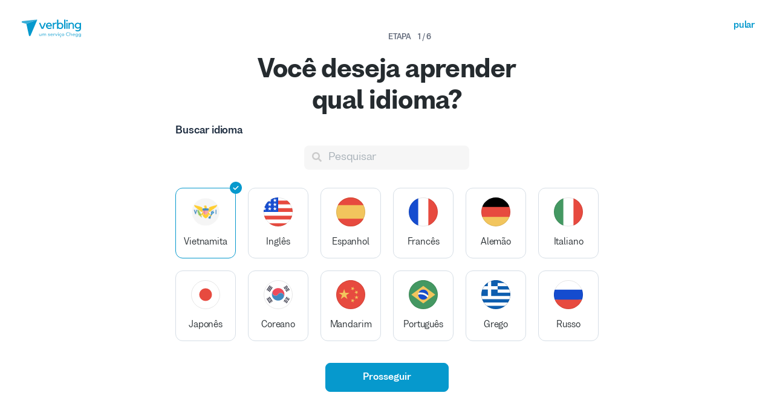

--- FILE ---
content_type: text/html; charset=utf-8
request_url: https://www.verbling.com/pt-br/encontre-professores/vietnamese/listening-comprehension
body_size: 121407
content:
<!DOCTYPE html><html prefix="og: http://ogp.me/ns#" lang="pt-br" dir="ltr" class="locale-pt-br font-face-pt-br no-js locale-direction-left i18n-pt-br"><head><link href="https://cdn.verbling.com" rel="preconnect"/><link href="https://www.google.com" rel="preconnect" crossorigin=""/><link href="https://events.busuu.com" rel="preconnect" crossorigin=""/><script type="text/javascript" src="https://cdn.cookielaw.org/consent/otAutoBlock.js"></script><link href="https://www.google-analytics.com" rel="preconnect" crossorigin=""/><link href="https://www.googletagmanager.com" rel="preconnect" crossorigin=""/><link href="https://www.googletagmanager.com" rel="preconnect" crossorigin=""/><link rel="preload" href="https://cdn.verbling.com/nista-400.woff2" as="font" type="font/woff2" crossorigin="anonymous"/><link rel="preload" href="https://cdn.verbling.com/nista-700.woff2" as="font" type="font/woff2" crossorigin="anonymous"/><link rel="preload" href="https://cdn.verbling.com/nista-800.woff2" as="font" type="font/woff2" crossorigin="anonymous"/><link href="https://fonts.googleapis.com/css2?family=Chivo+Mono:ital,wght@0,100..900;1,100..900&amp;display=swap" rel="stylesheet"/><noscript><div class="text-center margin-xl">Your browser does not support JavaScript! Verbling needs Javascript to work.</div></noscript><script type="text/javascript">
                window.isRTL = false;

                window.___gcfg = { isSignedOut: true };

                if (!window.console || !window.console.log) {
                  window.console = window.console || {};
                  window.console.log = function () {};
                }
                if (typeof(console) === 'undefined') {console={}; console.log = console.error = console.info = function (){};}
              </script><link id="dropboxjs" data-app-key="6aoaldacdjkiuil"/><link rel="icon" href="https://cdn.verbling.com/verbling-web-favicon.ico"/><link rel="apple-touch-icon" sizes="72x72" href="https://cdn.verbling.com/icon-72.png"/><link rel="apple-touch-icon" sizes="144x144" href="https://cdn.verbling.com/icon-144.png"/><link rel="apple-touch-icon" sizes="120x120" href="https://cdn.verbling.com/icon-120.png"/><link rel="apple-touch-icon" sizes="152x152" href="https://cdn.verbling.com/icon-152.png"/><link rel="apple-touch-icon" sizes="180x180" href="https://cdn.verbling.com/icon-180.png"/><link rel="apple-touch-icon" href="https://cdn.verbling.com/icon-180.png"/><link rel="chrome-webstore-item" href="https://chrome.google.com/webstore/detail/binpgcmihdhgkgopkgfbmpladkgkdanl"/><link rel="dns-prefetch" href="//fonts.gstatic.com"/><title data-rh="true">Compreensão auditiva - Tutores Vietnamitas| Professores Vietnamitas Online | Verbling</title><link data-rh="true" href="/opensearch.xml" rel="search" title="Verbling Search" type="application/opensearchdescription+xml"/><link data-rh="true" rel="manifest" href="/manifest.json"/><link data-rh="true" rel="alternate" href="https://www.verbling.com/find-teachers/vietnamese/listening-comprehension" hrefLang="en" /><link data-rh="true" rel="alternate" href="https://www.verbling.com/find-teachers/vietnamese/listening-comprehension" hrefLang="x-default" /><link data-rh="true" rel="alternate" href="https://www.verbling.com/es/encuentra-profesores/vietnamese/listening-comprehension" hrefLang="es" /><link data-rh="true" rel="alternate" href="https://www.verbling.com/it/trova-insegnanti/vietnamese/listening-comprehension" hrefLang="it" /><link data-rh="true" rel="alternate" href="https://www.verbling.com/de/lehrer-finden/vietnamese/listening-comprehension" hrefLang="de" /><link data-rh="true" rel="alternate" href="https://www.verbling.com/ru/find-teachers/vietnamese/listening-comprehension" hrefLang="ru" /><link data-rh="true" rel="alternate" href="https://www.verbling.com/pt-br/encontre-professores/vietnamese/listening-comprehension" hrefLang="pt-br" /><link data-rh="true" rel="alternate" href="https://www.verbling.com/fr/trouver-professeurs/vietnamese/listening-comprehension" hrefLang="fr" /><link data-rh="true" rel="alternate" href="https://www.verbling.com/zh/find-teachers/vietnamese/listening-comprehension" hrefLang="zh" /><link data-rh="true" rel="alternate" href="https://www.verbling.com/zh-tw/find-teachers/vietnamese/listening-comprehension" hrefLang="zh-tw" /><link data-rh="true" rel="alternate" href="https://www.verbling.com/ja/sagasu-sensei/vietnamese/listening-comprehension" hrefLang="ja" /><link data-rh="true" rel="alternate" href="https://www.verbling.com/ko/find-teachers/vietnamese/listening-comprehension" hrefLang="ko" /><link data-rh="true" rel="alternate" href="https://www.verbling.com/tr/bir-ogretmen-bul/vietnamese/listening-comprehension" hrefLang="tr" /><link data-rh="true" rel="alternate" href="https://www.verbling.com/ar/find-teachers/vietnamese/listening-comprehension" hrefLang="ar" /><link data-rh="true" rel="next" href="https://www.verbling.com/pt-br/encontre-professores/vietnamese/listening-comprehension?offset=4" /><script data-rh="true" type="application/ld+json">{"@context":"http://schema.org","@type":"Organization","@id":"http://www.verbling.com/#organization","name":"Verbling","logo":"https://cdn.verbling.com/0000_images/logos/logomark-gradient-400.png","sameAs":["https://www.facebook.com/verbling","https://instagram.com/verbling","https://twitter.com/verbling","https://www.youtube.com/user/VerblingClasses"],"url":"http://www.verbling.com/"}</script><script data-rh="true" type="application/ld+json">{"@context":"http://schema.org","@type":"WebSite","@id":"http://www.verbling.com/#website","name":"Verbling","url":"http://www.verbling.com/"}</script><script data-rh="true" type="application/ld+json">{"@context":"http://schema.org","@type":"ItemList","url":"http://www.verbling.com/pt-br/encontre-professores/vietnamese/listening-comprehension","numberOfItems":20,"itemListElement":[{"@type":"ListItem","position":1,"url":"http://www.verbling.com/profesores/discovervietnam","name":"Vu Nguyen The"},{"@type":"ListItem","position":2,"url":"http://www.verbling.com/profesores/lynnvu","name":"Lynn Vu"},{"@type":"ListItem","position":3,"url":"http://www.verbling.com/profesores/50552097084068781637","name":"Mai Mai"},{"@type":"ListItem","position":4,"url":"http://www.verbling.com/profesores/80615157676732683116","name":"Ruth Nguyen"},{"@type":"ListItem","position":5,"url":"http://www.verbling.com/profesores/31496983553359989239","name":"Lily Vo"},{"@type":"ListItem","position":6,"url":"http://www.verbling.com/profesores/hanhnguyen1258","name":"Hanh Nguyen"},{"@type":"ListItem","position":7,"url":"http://www.verbling.com/profesores/chrisvietnamese","name":"Nguyen Do"},{"@type":"ListItem","position":8,"url":"http://www.verbling.com/profesores/phuongnha","name":"Phương Nhã Võ"}]}</script><meta data-rh="true" property="og:image" content="https://cdn.verbling.com/verbling-web-metaimages.jpg"/><meta data-rh="true" property="og:type" content="website"/><meta data-rh="true" charSet="utf-8"/><meta data-rh="true" content="text/html; charset=utf-8" http-equiv="Content-Type"/><meta data-rh="true" http-equiv="X-UA-Compatible" content="IE=edge,chrome=1"/><meta data-rh="true" name="google-site-verification" content="DB3-5llfHjl7NYaeFWjDf0cr7OlYDZNaO5y7StgZHf0"/><meta data-rh="true" name="naver-site-verification" content="f8268e13b1644a1ad7d30d1c7c2f388de5741658"/><meta data-rh="true" name="baidu-site-verification" content="ig6Re7JQmg"/><meta data-rh="true" name="msvalidate.01" content="C2B11FE3FD02A6B0788101860A50B29F"/><meta data-rh="true" name="apple-mobile-web-app-capable" content="yes"/><meta data-rh="true" name="theme-color" content="#f5f5f5"/><meta data-rh="true" name="yandex-verification" content="c84741c023c57a9c"/><meta data-rh="true" name="p:domain_verify" content="b498b2830ae07d1c2514e60b645b6ff3"/><meta data-rh="true" name="application-name" content="Verbling"/><meta data-rh="true" name="msapplication-tooltip" content="Launch Verbling"/><meta data-rh="true" name="msapplication-TileColor" content="#234565"/><meta data-rh="true" name="msapplication-starturl" content="https://www.verbling.com"/><meta data-rh="true" property="og:logo" content="https://cdn.verbling.com/icon-120.png"/><meta data-rh="true" name="apple-mobile-web-app-capable" content="yes"/><meta data-rh="true" name="apple-mobile-web-app-status-bar-style" content="black"/><meta data-rh="true" property="fb:app_id" content="242670092422095"/><meta data-rh="true" http-equiv="X-UA-Compatible" content="IE=edge"/><meta data-rh="true" name="viewport" content="width=device-width, initial-scale=1, shrink-to-fit=no"/><meta data-rh="true" http-equiv="Content-Type" content="text/html; charset=utf-8"/><meta data-rh="true" name="description" content="Escolhe entre centenas de tutores nativos de Vietnamita e professores de Vietnamita online. Veja agora perfis de professores e agende uma hora para começar a sua apredizagem de forma flexível..."/><meta data-rh="true" property="og:title" content="Compreensão auditiva - Tutores Vietnamitas| Professores Vietnamitas Online"/><meta data-rh="true" property="og:url" content="http://www.verbling.com/pt-br/encontre-professores/vietnamese/listening-comprehension"/><meta data-rh="true" property="og:description" content="Escolhe entre centenas de tutores nativos de Vietnamita e professores de Vietnamita online. Veja agora perfis de professores e agende uma hora para começar a sua apredizagem de forma flexível..."/><script>
                    if ('scrollRestoration' in history) {
                      // Back off, browser, I got this...
                      // history.scrollRestoration = 'manual';
                    }
                    var config = {"build":{"number":"353687","commit":"259fcbb4b42c24bd2d729c3dd1668a9c426d2f79"},"verbling_zendesk_api_key":"e2f31a9f-f9cd-4496-a71a-8faa63fc7644","deepstream":{"uri":"wss:\u002F\u002Fdeepstream.verbling.com"},"snowplow":{"sdk_location":"https:\u002F\u002Fcdn.verbling.com\u002Fverbling-v2.12.0.js","apps":{"busuu":{"app":"busuuLive","app_id":"busuu_live_web","cookie_domain":".busuu.com","endpoint_url":"events.busuu.com","platform":"web","tracker_name":"busuu_live_web_tracker"},"busuu_backend":{"app":"busuuLiveBackend","app_id":"busuu_live_backend","cookie_domain":".busuu.com","endpoint_url":"events.busuu.com","platform":"web","tracker_name":"busuu_live_backend_tracker"},"verbling_backend":{"app":"verblingBackend","app_id":"verbling_backend","cookie_domain":".verbling.com","endpoint_url":"events.busuu.com","platform":"backend","tracker_name":"verbling_backend_tracker"},"verbling_web":{"app":"verblingWeb","app_id":"verbling_web","cookie_domain":".verbling.com","endpoint_url":"events.busuu.com","platform":"web","tracker_name":"verbling_web_tracker"},"verbling_android":{"app":"verblingBackend","app_id":"verbling_android","cookie_domain":".verbling.com","endpoint_url":"events.busuu.com","platform":"android","tracker_name":"verbling_mobile_tracker"},"verbling_ios":{"app":"verblingBackend","app_id":"verbling_ios","cookie_domain":".verbling.com","endpoint_url":"events.busuu.com","platform":"ios","tracker_name":"verbling_mobile_tracker"}}},"braze":{"web_api_key":"58544bd8-685f-4dea-9f0e-1649041d59e1","host":"https:\u002F\u002Frest.iad-01.braze.com"},"verbling_sentry_dsn":"https:\u002F\u002F451a60545198445991293b48ecea4b71@o48619.ingest.sentry.io\u002F5330576","intercom":{"api_key":"i109j03r"},"paypal_only_for_gifts":true,"graphql_gateway_endpoint":"https:\u002F\u002Fgql.verbling.com\u002F","cookie_domain":".verbling.com","stripe_api_key":"pk_live_VGLb6bpmAkF8dxZzEYrAiY2l","available_locales":{"ar":1,"de":1,"en":1,"es":1,"fr":1,"it":1,"ja":1,"ko":1,"pt-br":1,"ru":1,"tr":1,"zh":1,"zh-tw":1},"popular_languages":["en","es","fr","de","it","ja","pt","zh","ru"],"demo_user_student":{"_id":"59fbf24a766477829335cfc8","country":"US","email":"demostudent@verbling.com","first_name":"Verbling Bot","timezone":"America\u002FLos_Angeles","user_id":"76041023513158661718"},"demo_user_teacher":{"_id":"59fbf257766477829335cfca","country":"US","email":"demoteacher@verbling.com","first_name":"Verbling Bot","timezone":"America\u002FLos_Angeles","user_id":"66750793447152577412"},"payout_minimum_cents":1000,"root_domain":"verbling.com","server_version":10,"is_dev":false,"facebook_key":"242670092422095","g_client_id":"67985340540.apps.googleusercontent.com","cloudfront_url":"https:\u002F\u002Fcdn.verbling.com\u002F","static_profile_url":"https:\u002F\u002Fd2tz4rphepbk36.cloudfront.net\u002Fverbling-profiles\u002F","aws_profile_bucket":"verbling-profiles","paypal_merchant_id":"test","paypal_env":"live","site_url":"https:\u002F\u002Fwww.verbling.com","env":"production","google_api_key":"AIzaSyDw2PUXBwHFHdLisZ69eUoi9wxgedTcw1A","firebase":{"api_key":"AIzaSyD0C9HngRoHGBAmYMYMYg6Vk9ZoldykqPM","auth_domain":"fluencyforums-com-verbling.firebaseapp.com","database_url":"https:\u002F\u002Ffluencyforums-com-verbling.firebaseio.com","project_id":"fluencyforums.com:verbling","storage_bucket":""},"g_api_key":"AIzaSyDw2PUXBwHFHdLisZ69eUoi9wxgedTcw1A","websocket":{"connection_url":"wss:\u002F\u002Fws.verbling.com","path":"\u002Fsocket"},"optimizely_sdk_key":"JCmPccXzZisA6hxNvtxRR","pexels_api_key":"563492ad6f917000010000018fb6d13f00a34550a282cca703d607d8","verbling_url":"https:\u002F\u002Fwww.verbling.com","enabled_tutoring_languages":["en","es","it","ar","fr","pt","ru","zh","tr","ro","de","hi","ja","pl","el","sv","bg","nl","id","ko","pa","fa","sr","th","cs","hr","ur","he","da","vi","sq","no","sw","la","bn","uk","ig","zh_hk","hy","sk","ta","ca","hu","ps","ku","ka","sl","tl","asl","my","ml","tw","am","yo","qu","sa","scn","lg","ha"]};
                    window.config = config;
                  
var Time = {};


var locale = "pt-br";
var isBot = true;
var countryGuess = "US";
var currencyGuess = "USD";
var apolloState = {"ROOT_QUERY":{"__typename":"Query","verbling_me":null,"viewer":{"__ref":"Viewer:Vmlld2VyOjA="}},"LanguageMetaData:TGFuZ3VhZ2VNZXRhRGF0YTo1OGMzYzZiOTEyM2I2MjgwNTVjNDJjMjM=":{"__typename":"LanguageMetaData","id":"TGFuZ3VhZ2VNZXRhRGF0YTo1OGMzYzZiOTEyM2I2MjgwNTVjNDJjMjM=","_id":"58c3c6b9123b628055c42c23","min_price":700,"max_price":13900,"price_points":[{"__typename":"LanguageMetaDataPricePointType","count":1,"rate":900},{"__typename":"LanguageMetaDataPricePointType","count":1,"rate":1100},{"__typename":"LanguageMetaDataPricePointType","count":2,"rate":1200},{"__typename":"LanguageMetaDataPricePointType","count":1,"rate":1300},{"__typename":"LanguageMetaDataPricePointType","count":1,"rate":1400},{"__typename":"LanguageMetaDataPricePointType","count":2,"rate":1500},{"__typename":"LanguageMetaDataPricePointType","count":1,"rate":1600},{"__typename":"LanguageMetaDataPricePointType","count":3,"rate":1700},{"__typename":"LanguageMetaDataPricePointType","count":1,"rate":1800},{"__typename":"LanguageMetaDataPricePointType","count":2,"rate":2000},{"__typename":"LanguageMetaDataPricePointType","count":1,"rate":2300},{"__typename":"LanguageMetaDataPricePointType","count":3,"rate":2500},{"__typename":"LanguageMetaDataPricePointType","count":1,"rate":2900}],"countries":[{"__typename":"LanguageMetaDataCountryType","country":"VN","count":19},{"__typename":"LanguageMetaDataCountryType","country":"US","count":1}],"skills":[{"__typename":"LanguageMetaDataSkillType","slug":"homework","name":"Homework","value":"58b4fefd3ade26000c20b04f","count":17,"category":"my-lesson-include","translate":true,"translation_key":"homework.homework","sort_key":null,"description_translation_key":null,"enabled":null,"language":""},{"__typename":"LanguageMetaDataSkillType","slug":"proficiency-assessment","name":"Proficiency Assessment","value":"58b50529be099d000ce04b75","count":17,"category":"my-lesson-include","translate":true,"translation_key":"skills.proficiencyAssessment","sort_key":null,"description_translation_key":null,"enabled":null,"language":""},{"__typename":"LanguageMetaDataSkillType","slug":"learning-materials","name":"Learning Materials","value":"58b5054564440f000c1454d1","count":18,"category":"my-lesson-include","translate":true,"translation_key":"skills.learningMaterials","sort_key":null,"description_translation_key":null,"enabled":null,"language":""},{"__typename":"LanguageMetaDataSkillType","slug":"lesson-plans","name":"Lesson Plans","value":"58b5055dbe099d000ce04b7a","count":17,"category":"my-lesson-include","translate":true,"translation_key":"admin.lessonPlans","sort_key":null,"description_translation_key":null,"enabled":null,"language":""},{"__typename":"LanguageMetaDataSkillType","slug":"writing-exercises","name":"Writing Exercises","value":"58b505adbe099d000ce04b7e","count":18,"category":"my-lesson-include","translate":true,"translation_key":"skills.writingExercises","sort_key":null,"description_translation_key":null,"enabled":null,"language":""},{"__typename":"LanguageMetaDataSkillType","slug":"reading-exercises","name":"Reading Exercises","value":"58b505c0587438000db6abd2","count":20,"category":"my-lesson-include","translate":true,"translation_key":"skills.readingExercises","sort_key":null,"description_translation_key":null,"enabled":null,"language":""},{"__typename":"LanguageMetaDataSkillType","slug":"quizzestests","name":"Quizzes\u002FTests","value":"58b505d23ade26000c20b253","count":16,"category":"my-lesson-include","translate":true,"translation_key":null,"sort_key":null,"description_translation_key":null,"enabled":null,"language":""},{"__typename":"LanguageMetaDataSkillType","slug":"curriculum","name":"Curriculum","value":"58b505e60f8568000dbf106e","count":12,"category":"my-lesson-include","translate":true,"translation_key":null,"sort_key":null,"description_translation_key":null,"enabled":null,"language":""},{"__typename":"LanguageMetaDataSkillType","slug":"writing-correction","name":"Writing Correction","value":"58b626b603fee9000c530316","count":17,"category":"expertise","translate":true,"translation_key":"skills.writingCorrection","sort_key":null,"description_translation_key":null,"enabled":true,"language":""},{"__typename":"LanguageMetaDataSkillType","slug":"reading-comprehension","name":"Reading Comprehension","value":"58b626d030dc25000ce0db3b","count":20,"category":"expertise","translate":true,"translation_key":"skills.readingComprehension","sort_key":null,"description_translation_key":null,"enabled":true,"language":""},{"__typename":"LanguageMetaDataSkillType","slug":"listening-comprehension","name":"Listening Comprehension","value":"58b626e9463bad000ddc15e4","count":20,"category":"expertise","translate":true,"translation_key":"skills.listeningComprehension","sort_key":null,"description_translation_key":null,"enabled":true,"language":""},{"__typename":"LanguageMetaDataSkillType","slug":"vocabulary-development","name":"Vocabulary Development","value":"58b62710463bad000ddc15e6","count":20,"category":"expertise","translate":true,"translation_key":"skills.vocabularyDevelopment","sort_key":null,"description_translation_key":null,"enabled":true,"language":""},{"__typename":"LanguageMetaDataSkillType","slug":"accent-reduction","name":"Accent Reduction","value":"58b629aa5ddaa5000d3023f6","count":17,"category":"expertise","translate":true,"translation_key":"skills.accentReduction","sort_key":null,"description_translation_key":null,"enabled":true,"language":""},{"__typename":"LanguageMetaDataSkillType","slug":"phonetics","name":"Phonetics","value":"58b629bc03fee9000c530367","count":16,"category":"expertise","translate":true,"translation_key":"skills.phonetics","sort_key":null,"description_translation_key":null,"enabled":true,"language":""},{"__typename":"LanguageMetaDataSkillType","slug":"grammar-development","name":"Grammar Development","value":"58b62d01463bad000ddc1688","count":18,"category":"expertise","translate":true,"translation_key":"skills.grammarDevelopment","sort_key":null,"description_translation_key":null,"enabled":true,"language":""},{"__typename":"LanguageMetaDataSkillType","slug":"interview-preparation","name":"Interview Preparation","value":"58c0908084e415000ddc114e","count":14,"category":"expertise","translate":true,"translation_key":"skills.interviewPrep","sort_key":null,"description_translation_key":null,"enabled":true,"language":""},{"__typename":"LanguageMetaDataSkillType","slug":"speaking-practice","name":"Speaking Practice","value":"58c09dae8c1ca5000d85d5ef","count":20,"category":"expertise","translate":true,"translation_key":"skills.speakingPractice","sort_key":null,"description_translation_key":null,"enabled":true,"language":""},{"__typename":"LanguageMetaDataSkillType","slug":"ap","name":"AP","value":"58c1c605a56ef4000dac85c1","count":5,"category":"test-prep","translate":false,"translation_key":null,"sort_key":null,"description_translation_key":null,"enabled":null,"language":""}],"accent_dialects":[],"speaks":[{"__typename":"LanguageMetaDataLanguageType","language":"en","count":16},{"__typename":"LanguageMetaDataLanguageType","language":"vi","count":18},{"__typename":"LanguageMetaDataLanguageType","language":"zh","count":4},{"__typename":"LanguageMetaDataLanguageType","language":"fr","count":1},{"__typename":"LanguageMetaDataLanguageType","language":"ja","count":3},{"__typename":"LanguageMetaDataLanguageType","language":"th","count":1},{"__typename":"LanguageMetaDataLanguageType","language":"zh_hk","count":1},{"__typename":"LanguageMetaDataLanguageType","language":"ar","count":1}]},"Viewer:Vmlld2VyOjA=":{"__typename":"Viewer","id":"Vmlld2VyOjA=","languageMetaData({\"language\":\"vi\"})":{"__ref":"LanguageMetaData:TGFuZ3VhZ2VNZXRhRGF0YTo1OGMzYzZiOTEyM2I2MjgwNTVjNDJjMjM="},"teachers({\"filter\":{\"language\":\"vi\",\"skills\":[\"listening-comprehension\"],\"sort\":\"new_magic_rank\"},\"first\":10,\"offset\":0})":{"__typename":"TeachersConnection","totalCount":20,"pageInfo":{"__typename":"PageInfo","hasNextPage":true,"hasPreviousPage":false,"endCursor":"T0ZGU0VUOQ=="},"edges":[{"__typename":"TeachersEdge","node":{"__ref":"Teacher:VGVhY2hlcjo1YjE3YjFkOWIwMjM4NzAwMDcwOWViZDU="}},{"__typename":"TeachersEdge","node":{"__ref":"Teacher:VGVhY2hlcjo1NmM1ZmExODdkMGZlMTI1NTRkNTVhN2Y="}},{"__typename":"TeachersEdge","node":{"__ref":"Teacher:VGVhY2hlcjo1NzNmOWQ1ZDI2ZWMwYjdhNTVkNjJhNjk="}},{"__typename":"TeachersEdge","node":{"__ref":"Teacher:VGVhY2hlcjo1ZTFkZTIxM2ZmOWE0ODAwMDc3NDFlNWI="}},{"__typename":"TeachersEdge","node":{"__ref":"Teacher:VGVhY2hlcjo1ZDk2ZmYzYzY3Zjg4MTAwMDczNjM4MTg="}},{"__typename":"TeachersEdge","node":{"__ref":"Teacher:VGVhY2hlcjo2MDJhNmJlZDA0ZTNmODAwMDg0ZTdmY2E="}},{"__typename":"TeachersEdge","node":{"__ref":"Teacher:VGVhY2hlcjo2MGJiYjQ5MTUwYWVlZjAwMDgxZGVjYTg="}},{"__typename":"TeachersEdge","node":{"__ref":"Teacher:VGVhY2hlcjo1YTVmNGQyYTc4YTNhNTAwMGRlZjc1NWQ="}},{"__typename":"TeachersEdge","node":{"__ref":"Teacher:VGVhY2hlcjo1ZWJiZjdkMjRhM2MwYTAwMDkyNWNmNzI="}},{"__typename":"TeachersEdge","node":{"__ref":"Teacher:VGVhY2hlcjo1ZWNkMzgyYjdkMmRmMzAwMDg3MTRmNTU="}}]},"teachers({\"filter\":{\"featured\":true,\"hasGeneralAvailability\":true,\"ignore\":false,\"language\":\"vi\",\"randomSeed\":0,\"skills\":[\"listening-comprehension\"],\"sort\":\"random\"},\"first\":2})":{"__typename":"TeachersConnection","totalCount":3,"pageInfo":{"__typename":"PageInfo","hasNextPage":true,"endCursor":"T0ZGU0VUMQ=="},"edges":[{"__typename":"TeachersEdge","node":{"__ref":"Teacher:VGVhY2hlcjo1ZTFkZTIxM2ZmOWE0ODAwMDc3NDFlNWI="}},{"__typename":"TeachersEdge","node":{"__ref":"Teacher:VGVhY2hlcjo1YjE3YjFkOWIwMjM4NzAwMDcwOWViZDU="}}]},"teacher({\"id\":\"5e1de213ff9a480007741e5b\"})":{"__ref":"Teacher:VGVhY2hlcjo1ZTFkZTIxM2ZmOWE0ODAwMDc3NDFlNWI="}},"Language:TGFuZ3VhZ2U6NWIwZjRkZmYxMWQ5NjgwMDA3NTI3YmI3":{"__typename":"Language","id":"TGFuZ3VhZ2U6NWIwZjRkZmYxMWQ5NjgwMDA3NTI3YmI3","_id":"5b0f4dff11d9680007527bb7","language":"en","learning":true,"level":6},"Language:TGFuZ3VhZ2U6NWIxOGMyMGMxYjVhMDEwMDA3ZjQ3NzY0":{"__typename":"Language","id":"TGFuZ3VhZ2U6NWIxOGMyMGMxYjVhMDEwMDA3ZjQ3NzY0","_id":"5b18c20c1b5a010007f47764","language":"vi","learning":false,"level":7},"User:VXNlcjo1YjBmM2JkNTQ2ZjY4NjAwMDc0ZTVjYjI=":{"__typename":"User","id":"VXNlcjo1YjBmM2JkNTQ2ZjY4NjAwMDc0ZTVjYjI=","languages":[{"__ref":"Language:TGFuZ3VhZ2U6NWIwZjRkZmYxMWQ5NjgwMDA3NTI3YmI3"},{"__ref":"Language:TGFuZ3VhZ2U6NWIxOGMyMGMxYjVhMDEwMDA3ZjQ3NzY0"}],"_id":"5b0f3bd546f68600074e5cb2","profile_pic_url":"https:\u002F\u002Fverbling-user-uploads.s3.amazonaws.com\u002F53635152771144254411\u002F5M0uMzNz48aE8v3\u002F37852c73-5752-433d-a65b-92fae64ea767\u002FIMG_0439.JPG","user_id":"53635152771144254411","first_name":"Nguyen ","last_name":"Trang","country":"VN","presence_status":"offline","last_seen":"2026-01-31T15:17:36.376Z","num_past_tutor_sessions_teacher":4402,"room":null},"Teacher:VGVhY2hlcjo1YjE3YjFkOWIwMjM4NzAwMDcwOWViZDU=":{"__typename":"Teacher","id":"VGVhY2hlcjo1YjE3YjFkOWIwMjM4NzAwMDcwOWViZDU=","_id":"5b17b1d9b02387000709ebd5","language":"vi","num_ratings":1832,"nationality":"VN","num_classes":0,"teacher_name":"learningvietamesewithtrang","description":"Hello everyone! My name is Trang,  I'm from Vietnam! I was born in Phu Quoc island, whose beauty should be compared with a paradise I believe, I'm proud to get to say that it is my original hometown, I have been living in Ho Chi Minh city (Saigon city) for almost 9 years now, and with no doub, I love this city like my second home, it never stops making me feel amazed! I once decided to spend a month to travel around Vietnam when I was 22 since I love traveling! Beside it, I also love making new friends, because when we get to meet and talk to people, the world is naturally brought to us then, through otger stories and experiences, I do believe so! \n\nI started working as a Vietnamese tutor since early September last year, it has been an interesting, and wonderful experience to me personally. While helping an Australian friend study Vietnamese, I accidentally found out about my ability in teaching Languages,  with the encouragement of my friend, the journey of me becoming a tutor began! I have found myself having great passion in languages since I'm studying to become a translator and interpreter now. Always appreciate it to have a chance to introduce Vietnamese to everyone, especially to ones who are living in Saigon city in the moment, so you can apply it usefully while interacting with local people, and making new local friends! ","featured":true,"speaks":["vi","en"],"avg_rating":4.98820887142055,"my_tutoring_rate":1715,"num_students":281,"can_i_trial":true,"can_i_free_trial":true,"is_following":false,"is_teaching":true,"compliments":"{\"tech_savvy\":82,\"great_with_kids\":76,\"the_extra_mile\":425,\"beginner_students\":611,\"motivation_guru\":424,\"grammar_expert\":328,\"accent_reduction\":322,\"intermediate_students\":271,\"writing_coach\":138,\"excellent_materials\":399,\"great_conversation\":671,\"fun\":638,\"advanced_students\":149,\"exam_coach\":74,\"cultural_insights\":424,\"business_expert\":59,\"medical_expert\":8}","num_followers":387,"user":{"__ref":"User:VXNlcjo1YjBmM2JkNTQ2ZjY4NjAwMDc0ZTVjYjI="},"tutoring_youtube_id":"Ea7LVEs3sM0","tutoring_youtube_thumbnail":"https:\u002F\u002Fi.ytimg.com\u002Fvi\u002FEa7LVEs3sM0\u002Fhqdefault.jpg","has_availability":true},"Language:TGFuZ3VhZ2U6NTcxNTJmNjBhMDE1NTJiNzFkM2ExNWFl":{"__typename":"Language","id":"TGFuZ3VhZ2U6NTcxNTJmNjBhMDE1NTJiNzFkM2ExNWFl","_id":"57152f60a01552b71d3a15ae","language":"ja","learning":true,"level":1},"Language:TGFuZ3VhZ2U6NTcxNTJmNjBhMDE1NTJiNzFkM2ExNWFm":{"__typename":"Language","id":"TGFuZ3VhZ2U6NTcxNTJmNjBhMDE1NTJiNzFkM2ExNWFm","_id":"57152f60a01552b71d3a15af","language":"en","learning":false,"level":6},"Language:TGFuZ3VhZ2U6NTcxNTJmNjBhMDE1NTJiNzFkM2ExNWIw":{"__typename":"Language","id":"TGFuZ3VhZ2U6NTcxNTJmNjBhMDE1NTJiNzFkM2ExNWIw","_id":"57152f60a01552b71d3a15b0","language":"vi","learning":false,"level":7},"User:VXNlcjo1NmM1NzIyZjczMmM1YjA2M2Q0Nzc0YmY=":{"__typename":"User","id":"VXNlcjo1NmM1NzIyZjczMmM1YjA2M2Q0Nzc0YmY=","languages":[{"__ref":"Language:TGFuZ3VhZ2U6NTcxNTJmNjBhMDE1NTJiNzFkM2ExNWFl"},{"__ref":"Language:TGFuZ3VhZ2U6NTcxNTJmNjBhMDE1NTJiNzFkM2ExNWFm"},{"__ref":"Language:TGFuZ3VhZ2U6NTcxNTJmNjBhMDE1NTJiNzFkM2ExNWIw"}],"_id":"56c5722f732c5b063d4774bf","profile_pic_url":"https:\u002F\u002Fverbling-user-uploads.s3.amazonaws.com\u002F80315799561947164045\u002FA37SZaE6MmfLaTC\u002F9d5dd245-3ce6-4876-b83d-4e7cf8c949bf\u002F9T008312000_Avatar.jpg","user_id":"80315799561947164045","first_name":"Vu","last_name":"Nguyen The","country":"VN","presence_status":"offline","last_seen":"2026-01-31T01:53:24.094Z","num_past_tutor_sessions_teacher":1439,"room":null},"Teacher:VGVhY2hlcjo1NmM1ZmExODdkMGZlMTI1NTRkNTVhN2Y=":{"__typename":"Teacher","id":"VGVhY2hlcjo1NmM1ZmExODdkMGZlMTI1NTRkNTVhN2Y=","_id":"56c5fa187d0fe12554d55a7f","language":"vi","num_ratings":490,"nationality":"VN","num_classes":0,"teacher_name":"discovervietnam","description":"You wish to be able to speak Vietnamese in the time of 1 month? Just come and learn with me and you will see!\n\nMy name is Nguyen The Vu. I live in Vung tau city, a beach city next to Sai Gon. I love languages very much and I have begun to share my language knowledge with many people around the world. I have been a classroom and online professional language instructor for more than ten years.\n Up to now I have helped hundreds of people to learn Vietnamese as well as the culture of Vietnamese people. Vietnamese language is a very wonderful language. It is the combination of Western language and Eastern language. This is a very special case of languages. The language itself is like the music, so when you learn Vietnamese, it seems that you are practicing to sing. This helps many people to get more joys in their life.\nFor me, the time with my students is not only a lesson, but also a time to enjoy, when we can enjoy a new experience about new things and also improve our thinking, our intelligence and our passion. \nNow please choose one of your suitable time and tell me anything you want about your language expectations of Vietnamese, so we can arrange for our first meeting and discuss about our studying, our language sharing. For the learning material, I will send to you all the necessary materials for learning Vietnamese as soon as I have your contact and they are all free of charge. \nSo, why not have a trial today? A new door for happiness and joys is waiting for you!!!!!\n\nBest wishes,\nNguyen The Vu'\nPLEASE NOTE: I HAVE PREPARED TEXT BOOK TOGETHER WITH VIDEOS WHICH I GIVE TO YOU FREE WHEN YOU STUDY WITH ME\nI have already made all Text Books together with texts and along interactive videos in the real life, which I have offered to all students free and right away so all the students can learn Vietnamese language in the best way.","featured":true,"speaks":["en","vi"],"avg_rating":4.963440860215054,"my_tutoring_rate":1300,"num_students":150,"can_i_trial":true,"can_i_free_trial":true,"is_following":false,"is_teaching":true,"compliments":"{\"great_conversation\":168,\"the_extra_mile\":79,\"exam_coach\":17,\"intermediate_students\":90,\"fun\":115,\"motivation_guru\":60,\"excellent_materials\":116,\"beginner_students\":197,\"accent_reduction\":45,\"tech_savvy\":43,\"grammar_expert\":41,\"cultural_insights\":109,\"writing_coach\":37,\"business_expert\":3,\"advanced_students\":5,\"medical_expert\":3}","num_followers":185,"user":{"__ref":"User:VXNlcjo1NmM1NzIyZjczMmM1YjA2M2Q0Nzc0YmY="},"tutoring_youtube_id":"sDDrg9uLUCg","tutoring_youtube_thumbnail":"https:\u002F\u002Fi.ytimg.com\u002Fvi\u002FsDDrg9uLUCg\u002Fhqdefault.jpg","has_availability":true},"Language:TGFuZ3VhZ2U6NTcxNTJmNWZhMDE1NTJiNzFkM2ExMDZl":{"__typename":"Language","id":"TGFuZ3VhZ2U6NTcxNTJmNWZhMDE1NTJiNzFkM2ExMDZl","_id":"57152f5fa01552b71d3a106e","language":"es","learning":true,"level":2},"Language:TGFuZ3VhZ2U6NTcxNTJmNWZhMDE1NTJiNzFkM2ExMDZm":{"__typename":"Language","id":"TGFuZ3VhZ2U6NTcxNTJmNWZhMDE1NTJiNzFkM2ExMDZm","_id":"57152f5fa01552b71d3a106f","language":"en","learning":false,"level":6},"Language:TGFuZ3VhZ2U6NTcxNTJmNWZhMDE1NTJiNzFkM2ExMDcw":{"__typename":"Language","id":"TGFuZ3VhZ2U6NTcxNTJmNWZhMDE1NTJiNzFkM2ExMDcw","_id":"57152f5fa01552b71d3a1070","language":"vi","learning":false,"level":7},"Language:TGFuZ3VhZ2U6NTgyZWU2OWE5NGU0OTM3YjAwMDRkNzIy":{"__typename":"Language","id":"TGFuZ3VhZ2U6NTgyZWU2OWE5NGU0OTM3YjAwMDRkNzIy","_id":"582ee69a94e4937b0004d722","language":"zh","learning":false,"level":3},"Language:TGFuZ3VhZ2U6Njk1YmM1NjM2NGY4NTU3ZmQ2M2ZkY2Uz":{"__typename":"Language","id":"TGFuZ3VhZ2U6Njk1YmM1NjM2NGY4NTU3ZmQ2M2ZkY2Uz","_id":"695bc56364f8557fd63fdce3","language":"fr","learning":false,"level":6},"User:VXNlcjo1NmUwN2UyMjYzNjQwMDkzM2Y5NWU0ZmM=":{"__typename":"User","id":"VXNlcjo1NmUwN2UyMjYzNjQwMDkzM2Y5NWU0ZmM=","languages":[{"__ref":"Language:TGFuZ3VhZ2U6NTcxNTJmNWZhMDE1NTJiNzFkM2ExMDZl"},{"__ref":"Language:TGFuZ3VhZ2U6NTcxNTJmNWZhMDE1NTJiNzFkM2ExMDZm"},{"__ref":"Language:TGFuZ3VhZ2U6NTcxNTJmNWZhMDE1NTJiNzFkM2ExMDcw"},{"__ref":"Language:TGFuZ3VhZ2U6NTgyZWU2OWE5NGU0OTM3YjAwMDRkNzIy"},{"__ref":"Language:TGFuZ3VhZ2U6Njk1YmM1NjM2NGY4NTU3ZmQ2M2ZkY2Uz"}],"_id":"56e07e22636400933f95e4fc","profile_pic_url":"https:\u002F\u002Fverbling-user-uploads.s3.amazonaws.com\u002F71755159381778304530\u002Fc9nMMhy27c1OOPs\u002F27c0efc9-5ed7-4b63-b374-4da605df21b1\u002FIMG_5910.jpg","user_id":"71755159381778304530","first_name":"Lynn","last_name":"Vu","country":"FR","presence_status":"offline","last_seen":"2026-01-30T16:45:47.500Z","num_past_tutor_sessions_teacher":843,"room":null},"Teacher:VGVhY2hlcjo1NzNmOWQ1ZDI2ZWMwYjdhNTVkNjJhNjk=":{"__typename":"Teacher","id":"VGVhY2hlcjo1NzNmOWQ1ZDI2ZWMwYjdhNTVkNjJhNjk=","_id":"573f9d5d26ec0b7a55d62a69","language":"vi","num_ratings":471,"nationality":"VN","num_classes":0,"teacher_name":"lynnvu","description":"I'm a certified Vietnamese language teacher, accredited by the University of Social Sciences and Humanities, Ho Chi Minh City for foreigners with the northern Vietnamese accent.\n\nI am open-minded, patient and fast-learning. I love learning languages. I speak Vietnamese, English, French and Chinese (HSK4) and I am learning Spanish A2\u002FB1.\n\nAdditionally, I have a lawyer team in Vietnam, so I can advise you on how to start a business in Vietnam, get married, obtain tourist visa and working residency permit.\n\nWhy study with me?\n+ More than 5 years of teaching experience.\nI speak fluently English, French, Chinese (HSK4) and Spanish (A2).\n+ Diverse and flexible teaching methods, suitable with the level and the learning speed of the learners. For example \"Natural Approach\" and \"Comprehension Input\".\n\nMy lessons & teaching style\nPronunciation\nLearn alphabet, vowels, consonants, tones, and diphthongs by listening and repeating.\n\nConversation Practice (Level A1)\nIntroduction & greetings\nFood & drinks\nIn a coffee shop\nTransports\nRent a scooter, call grab\nDates & daily activities\nHobbies\nObjects & places\nIn a hotel\nWeather & clothes\nSlangs\n\nTextbook-based learning\nWe can study following a textbook for comprehensive 4-skills development (available on request).\n\nAfter each class, you will receive a vocabulary list with audios and exercises (on request).\nyou also can practice your pronunciation with my application phospeak available on android and ios","featured":false,"speaks":["es","en","vi","zh","fr"],"avg_rating":4.943600867678959,"my_tutoring_rate":2500,"num_students":119,"can_i_trial":true,"can_i_free_trial":true,"is_following":false,"is_teaching":true,"compliments":"{\"beginner_students\":75,\"exam_coach\":4,\"intermediate_students\":19,\"motivation_guru\":36,\"great_conversation\":79,\"advanced_students\":4,\"fun\":64,\"excellent_materials\":75,\"the_extra_mile\":20,\"writing_coach\":12,\"accent_reduction\":28,\"business_expert\":1,\"grammar_expert\":23,\"great_with_kids\":9,\"tech_savvy\":11,\"cultural_insights\":36}","num_followers":158,"user":{"__ref":"User:VXNlcjo1NmUwN2UyMjYzNjQwMDkzM2Y5NWU0ZmM="},"tutoring_youtube_id":"s_0AjkGM5jM","tutoring_youtube_thumbnail":"https:\u002F\u002Fi.ytimg.com\u002Fvi\u002Fs_0AjkGM5jM\u002Fhqdefault.jpg","has_availability":true},"Language:TGFuZ3VhZ2U6NTdhNjM3MmJhZmU4NmU3ZDAwN2M1Mjc4":{"__typename":"Language","id":"TGFuZ3VhZ2U6NTdhNjM3MmJhZmU4NmU3ZDAwN2M1Mjc4","_id":"57a6372bafe86e7d007c5278","language":"ja","learning":false,"level":2},"Language:TGFuZ3VhZ2U6NTdhNjM3NDJhZmU4NmU3ZDAwN2M1Mjdh":{"__typename":"Language","id":"TGFuZ3VhZ2U6NTdhNjM3NDJhZmU4NmU3ZDAwN2M1Mjdh","_id":"57a63742afe86e7d007c527a","language":"vi","learning":false,"level":7},"Language:TGFuZ3VhZ2U6NTdhNjM3NDNhZmU4NmU3ZDAwN2M1Mjdj":{"__typename":"Language","id":"TGFuZ3VhZ2U6NTdhNjM3NDNhZmU4NmU3ZDAwN2M1Mjdj","_id":"57a63743afe86e7d007c527c","language":"en","learning":false,"level":6},"User:VXNlcjo1N2E2MzZlNmFmZTg2ZTdkMDA3YzUyNTk=":{"__typename":"User","id":"VXNlcjo1N2E2MzZlNmFmZTg2ZTdkMDA3YzUyNTk=","languages":[{"__ref":"Language:TGFuZ3VhZ2U6NTdhNjM3MmJhZmU4NmU3ZDAwN2M1Mjc4"},{"__ref":"Language:TGFuZ3VhZ2U6NTdhNjM3NDJhZmU4NmU3ZDAwN2M1Mjdh"},{"__ref":"Language:TGFuZ3VhZ2U6NTdhNjM3NDNhZmU4NmU3ZDAwN2M1Mjdj"}],"_id":"57a636e6afe86e7d007c5259","profile_pic_url":"https:\u002F\u002Fverbling-user-uploads.s3.amazonaws.com\u002F35096270309171994847\u002Fd1lShbmlTtJ5eTy\u002Fc8fe0f6f-84e8-4b07-b752-41fad55b8c4e\u002FSan_Fran.jpeg","user_id":"35096270309171994847","first_name":"Nhuan","last_name":"Nguyen","country":"VN","presence_status":"offline","last_seen":"2026-01-29T06:02:34.029Z","num_past_tutor_sessions_teacher":688,"room":null},"Teacher:VGVhY2hlcjo1ZTFkZTIxM2ZmOWE0ODAwMDc3NDFlNWI=":{"__typename":"Teacher","id":"VGVhY2hlcjo1ZTFkZTIxM2ZmOWE0ODAwMDc3NDFlNWI=","_id":"5e1de213ff9a480007741e5b","language":"vi","num_ratings":236,"nationality":"VN","num_classes":0,"teacher_name":"35096270309171994847","description":"Hello ^^ I am Nhuan - Tommy,  a Native Vietnamese tutor\n- I graduated from Medical school with a medical doctor degree and I really like teaching languages. \n- I have been to 26 countries. I have lived in Tokyo so I can speak Japanese a little\n- I like traveling, teaching languages, hang out, volunteer...\n- I was a Vietnamese & English teacher in America, Tokyo & Vietnam. I taught Vietnamese for many foreigners (adult, teenager, children), overseas Vietnamese in all levels. \n - I am teaching on many online platforms with more than 150 students & 1500+ hours experience.\n- I also teach medical Vietnamese for many Vietnamese doctors, nurses in the US who work with overseas Vietnamese patients.\n\n- In my lesson, We can learn various topics such as \n1\u002F Tones, pronouns, greeting, \n2\u002F Popular adjectives, verbs, adverbs, \n3\u002F Common Places, Food - Drinks - Fruits, Jobs\n4\u002F Vietnamese in Family - House, Shopping, Street,\n5\u002F Grammars, Tenses, Quantities, common phrases and so on\n\nWhen your Vietnamese is good enough, we can move to advanced level. For example, Vietnamese in\n1\u002F Real Estate, Stock\n2\u002F Medicine\n3\u002F Business, bargain\n4\u002F Culture, Literature, History, Idioms, etc\n\n- For tourists who will visit Vietnam, I can show you basic Vietnamese and some useful travel sentences, phrases to enjoy your trip in Vietnam.\n\n- I would like to teach common words, sentences, grammars  Vietnamese use in daily life. We can study topics related to your hobbies, job as well.\n\n - I can show you slang, phrases, culture, etc to make friends or dating Vietnamese people. \n\n - I am friendly & open-minded to meet new people, explore new cultures. Welcome any advices you give me. I always want to improve my lesson & reply quickly.\n\n- Looking forward to meet you in lessons. Let's be friends after lesson. Thank you so much!\n","featured":true,"speaks":["ja","vi","en"],"avg_rating":5,"my_tutoring_rate":1500,"num_students":70,"can_i_trial":true,"can_i_free_trial":true,"is_following":false,"is_teaching":true,"compliments":"{\"great_conversation\":101,\"the_extra_mile\":38,\"cultural_insights\":82,\"beginner_students\":101,\"excellent_materials\":111,\"accent_reduction\":38,\"motivation_guru\":32,\"fun\":67,\"medical_expert\":28,\"writing_coach\":13,\"intermediate_students\":32,\"grammar_expert\":47,\"tech_savvy\":21,\"business_expert\":21,\"advanced_students\":4,\"exam_coach\":2}","num_followers":108,"user":{"__ref":"User:VXNlcjo1N2E2MzZlNmFmZTg2ZTdkMDA3YzUyNTk="},"tutoring_youtube_id":"UY-lJOT5bqQ","tutoring_youtube_thumbnail":"https:\u002F\u002Fi.ytimg.com\u002Fvi\u002FUY-lJOT5bqQ\u002Fhqdefault.jpg","has_availability":true,"available_times({\"endDate\":\"2026-02-05T00:00:00.000Z\",\"startDate\":\"2026-02-01T00:00:00.000Z\"})":["2026-02-01T15:30:00.000Z","2026-02-02T14:00:00.000Z","2026-02-02T14:30:00.000Z","2026-02-02T16:00:00.000Z","2026-02-02T16:30:00.000Z","2026-02-03T01:00:00.000Z","2026-02-03T01:30:00.000Z","2026-02-03T02:00:00.000Z","2026-02-03T02:30:00.000Z","2026-02-03T03:00:00.000Z","2026-02-03T03:30:00.000Z","2026-02-03T05:00:00.000Z","2026-02-03T05:30:00.000Z","2026-02-03T06:00:00.000Z","2026-02-03T06:30:00.000Z","2026-02-03T07:00:00.000Z","2026-02-03T07:30:00.000Z","2026-02-03T08:00:00.000Z","2026-02-03T08:30:00.000Z","2026-02-03T09:00:00.000Z","2026-02-03T09:30:00.000Z","2026-02-03T10:00:00.000Z","2026-02-03T10:30:00.000Z","2026-02-03T11:00:00.000Z","2026-02-03T11:30:00.000Z","2026-02-03T12:00:00.000Z","2026-02-03T12:30:00.000Z","2026-02-03T13:00:00.000Z","2026-02-03T13:30:00.000Z","2026-02-03T14:00:00.000Z","2026-02-03T14:30:00.000Z","2026-02-03T15:00:00.000Z","2026-02-03T15:30:00.000Z","2026-02-03T16:00:00.000Z","2026-02-03T16:30:00.000Z","2026-02-04T03:00:00.000Z","2026-02-04T03:30:00.000Z","2026-02-04T04:00:00.000Z","2026-02-04T04:30:00.000Z","2026-02-04T06:00:00.000Z","2026-02-04T06:30:00.000Z","2026-02-04T07:00:00.000Z","2026-02-04T07:30:00.000Z","2026-02-04T08:00:00.000Z","2026-02-04T08:30:00.000Z","2026-02-04T09:00:00.000Z","2026-02-04T09:30:00.000Z","2026-02-04T10:00:00.000Z","2026-02-04T10:30:00.000Z","2026-02-04T11:00:00.000Z","2026-02-04T11:30:00.000Z","2026-02-04T12:00:00.000Z","2026-02-04T12:30:00.000Z","2026-02-04T13:00:00.000Z","2026-02-04T13:30:00.000Z","2026-02-04T14:00:00.000Z","2026-02-04T14:30:00.000Z","2026-02-04T15:00:00.000Z","2026-02-04T15:30:00.000Z","2026-02-04T16:00:00.000Z","2026-02-04T16:30:00.000Z"]},"Language:TGFuZ3VhZ2U6NWQ3MjRmM2YzMzcxMzAwMDA3YzM4NGFm":{"__typename":"Language","id":"TGFuZ3VhZ2U6NWQ3MjRmM2YzMzcxMzAwMDA3YzM4NGFm","_id":"5d724f3f3371300007c384af","language":"ja","learning":false,"level":1},"Language:TGFuZ3VhZ2U6NWQ3MjRmM2YzMzcxMzAwMDA3YzM4NGIx":{"__typename":"Language","id":"TGFuZ3VhZ2U6NWQ3MjRmM2YzMzcxMzAwMDA3YzM4NGIx","_id":"5d724f3f3371300007c384b1","language":"vi","learning":false,"level":7},"Language:TGFuZ3VhZ2U6NWQ3MjRmNDBlODYwMDkwMDA3NTljZTRk":{"__typename":"Language","id":"TGFuZ3VhZ2U6NWQ3MjRmNDBlODYwMDkwMDA3NTljZTRk","_id":"5d724f40e86009000759ce4d","language":"en","learning":false,"level":5},"User:VXNlcjo1ZDZjYzZmNWNlYzM4ZTAwMDdhOGM3OWI=":{"__typename":"User","id":"VXNlcjo1ZDZjYzZmNWNlYzM4ZTAwMDdhOGM3OWI=","languages":[{"__ref":"Language:TGFuZ3VhZ2U6NWQ3MjRmM2YzMzcxMzAwMDA3YzM4NGFm"},{"__ref":"Language:TGFuZ3VhZ2U6NWQ3MjRmM2YzMzcxMzAwMDA3YzM4NGIx"},{"__ref":"Language:TGFuZ3VhZ2U6NWQ3MjRmNDBlODYwMDkwMDA3NTljZTRk"}],"_id":"5d6cc6f5cec38e0007a8c79b","profile_pic_url":"https:\u002F\u002Fverbling-user-uploads.s3.amazonaws.com\u002F50552097084068781637\u002FZrTBpfeEqsJeCps\u002F32b069cf-cd34-4b35-8137-ab52eae08578\u002F20201010_115919.jpg","user_id":"50552097084068781637","first_name":"Mai","last_name":"Mai","country":"VN","presence_status":"offline","last_seen":"2026-01-31T15:59:39.296Z","num_past_tutor_sessions_teacher":659,"room":null},"Teacher:VGVhY2hlcjo1ZDk2ZmYzYzY3Zjg4MTAwMDczNjM4MTg=":{"__typename":"Teacher","id":"VGVhY2hlcjo1ZDk2ZmYzYzY3Zjg4MTAwMDczNjM4MTg=","_id":"5d96ff3c67f8810007363818","language":"vi","num_ratings":337,"nationality":"VN","num_classes":0,"teacher_name":"50552097084068781637","description":"Hello, I am Mai. I was born and live in Ho Chi Minh City (Sài Gòn City). I work as professional Vietnamese teacher at the Vietnamese Language Center from 2017 to now. While working at the center, I had the opportunity to attend training courses at the company. I have taught many classes for students from many countries around the world.\n\nExperience:\n\n2017 onward\nProfessional Vietnamese teacher at the Vietnamese Language Center in Vietnam.\n- Won the Second Prize in Teaching Vietnamese organized by the Vietnamese Language Company\n- Attending many training courses as well as extra courses at work.\n- Developing good teaching methods for each and every learner.\n- Taking charge of many classes and learner with app methods.\n\n2019\nTeaching Awards\nOrganized by Vietnamese Language Center - Ho Chi Minh City, Vietnam\n\nTeaching Approach:\n\nI use books, power-points, cartoon, games, pictures to teach. I want my students feel that learning Vietnamese is fun and easy.\n\nI love to read Vietnamese grammar books, I have the ability to explain Vietnamese grammar that most native speakers cannot understand and I build lessons that follow real life situations in Vietnam.\n\nI can explain \"grammar\" in a clear and professional way.\nFocus on teaching conversations in life and in businesses.\n\nThank you for your time and looking forward to seeing you.","featured":false,"speaks":["ja","vi","en"],"avg_rating":4.996894409937888,"my_tutoring_rate":2000,"num_students":47,"can_i_trial":true,"can_i_free_trial":true,"is_following":false,"is_teaching":true,"compliments":"{\"beginner_students\":182,\"accent_reduction\":161,\"great_conversation\":151,\"great_with_kids\":30,\"fun\":205,\"the_extra_mile\":132,\"excellent_materials\":126,\"motivation_guru\":126,\"intermediate_students\":109,\"grammar_expert\":133,\"tech_savvy\":94,\"writing_coach\":80,\"cultural_insights\":119,\"advanced_students\":8,\"business_expert\":76,\"exam_coach\":73,\"medical_expert\":73}","num_followers":66,"user":{"__ref":"User:VXNlcjo1ZDZjYzZmNWNlYzM4ZTAwMDdhOGM3OWI="},"tutoring_youtube_id":"eW2UjFekSWc","tutoring_youtube_thumbnail":"https:\u002F\u002Fi.ytimg.com\u002Fvi\u002FeW2UjFekSWc\u002Fhqdefault.jpg","has_availability":true},"Language:TGFuZ3VhZ2U6NjAxYzlmMTExYmY0MjQwMDA4MDQwYTkw":{"__typename":"Language","id":"TGFuZ3VhZ2U6NjAxYzlmMTExYmY0MjQwMDA4MDQwYTkw","_id":"601c9f111bf4240008040a90","language":"vi","learning":false,"level":7},"Language:TGFuZ3VhZ2U6NjAxYzlmMTEwNmQyZWQwMDA4MjU5NTE5":{"__typename":"Language","id":"TGFuZ3VhZ2U6NjAxYzlmMTEwNmQyZWQwMDA4MjU5NTE5","_id":"601c9f1106d2ed0008259519","language":"en","learning":false,"level":5},"User:VXNlcjo2MDFjOTkwYzFhNDY5MTAwMDhkY2M5NWY=":{"__typename":"User","id":"VXNlcjo2MDFjOTkwYzFhNDY5MTAwMDhkY2M5NWY=","languages":[{"__ref":"Language:TGFuZ3VhZ2U6NjAxYzlmMTExYmY0MjQwMDA4MDQwYTkw"},{"__ref":"Language:TGFuZ3VhZ2U6NjAxYzlmMTEwNmQyZWQwMDA4MjU5NTE5"}],"_id":"601c990c1a46910008dcc95f","profile_pic_url":"https:\u002F\u002Fverbling-user-uploads.s3.amazonaws.com\u002F80615157676732683116\u002FaUQzBT1KbeBO9RH\u002Fb82f4424-3237-48e9-a199-ba7d1d4787f9\u002FIMG_6817.jpeg","user_id":"80615157676732683116","first_name":"Ruth","last_name":"Nguyen","country":"VN","presence_status":"online","last_seen":"2026-02-01T03:03:17.142Z","num_past_tutor_sessions_teacher":853,"room":null},"Teacher:VGVhY2hlcjo2MDJhNmJlZDA0ZTNmODAwMDg0ZTdmY2E=":{"__typename":"Teacher","id":"VGVhY2hlcjo2MDJhNmJlZDA0ZTNmODAwMDg0ZTdmY2E=","_id":"602a6bed04e3f800084e7fca","language":"vi","num_ratings":444,"nationality":"VN","num_classes":0,"teacher_name":"80615157676732683116","description":"Xin chào! My name's Ruth. I'm Jarai-Vietnamese and currently living in Central Highland of Vietnam.\n\nI graduated from Quy Nhon University in 2019 and got a Bachelor Degree of Arts. Since that, I had been working as a teacher of English and Vietnamese before the outbreak of pandemic.\n\nWith the learning progress designed by my own, the learners will be able to pronounce correctly Vietnamese vowels and consonants, within just a few hours of practice. Regional accents will not be so hard to understand and learn as well.\nNOTICE: SINCE CENTRAL ACCENTS ARE VERY UNIQUE AND HARD TO LEARN FOR EVEN THE NATIVE VIETNAMESE, I HIGHLY RECOMMEND THE NORTHERN AND SOUTHERN ACCENTS AS THE PERFECT BASICS FOR BEGINNERS.\n\nIt is also a good chance if you want to discover how people in Central Highland and Vietnam could be in real life.\n\n🌾 FOR VIETNAMESE and JARAI, WHAT YOU CAN ACHIEVE AFTER MY LESSONS, are 🌾\n\n❤ You can understand and figure out how pronunciation in Vietnamese\u002FJarai could be, because it's the hardest part of our language. Phonics most matter.\n\n❤ After accomplishing the most difficult part of language, in the most basic level, you can learn how to spell and read Vietnamese word-by-word, then use it in short conversations, ex. daily life, travel...\n\n❤ For higher levels in Vietnamese, I could be helpful to fix grammatically your pronunciation, check your writings (both formal and informal) and give some advices to advance your language competence,...\n❤ For IELTS Preparation from 0 to 6.5+, there are lessons and tips for you to well prepare for your upcoming IELTS exam.","featured":false,"speaks":["vi","en"],"avg_rating":4.9434389140271495,"my_tutoring_rate":900,"num_students":74,"can_i_trial":true,"can_i_free_trial":true,"is_following":false,"is_teaching":true,"compliments":"{\"cultural_insights\":188,\"fun\":207,\"great_conversation\":221,\"motivation_guru\":165,\"excellent_materials\":198,\"beginner_students\":185,\"the_extra_mile\":164,\"accent_reduction\":151,\"exam_coach\":122,\"advanced_students\":134,\"writing_coach\":135,\"intermediate_students\":156,\"tech_savvy\":126,\"medical_expert\":113,\"grammar_expert\":137,\"business_expert\":120}","num_followers":113,"user":{"__ref":"User:VXNlcjo2MDFjOTkwYzFhNDY5MTAwMDhkY2M5NWY="},"tutoring_youtube_id":"qC6hSv0i1Cg","tutoring_youtube_thumbnail":"https:\u002F\u002Fi.ytimg.com\u002Fvi\u002FqC6hSv0i1Cg\u002Fhqdefault.jpg","has_availability":true},"Language:TGFuZ3VhZ2U6NTcxNTJjMDZhMDE1NTJiNzFkMmZiN2Nm":{"__typename":"Language","id":"TGFuZ3VhZ2U6NTcxNTJjMDZhMDE1NTJiNzFkMmZiN2Nm","_id":"57152c06a01552b71d2fb7cf","language":"en","learning":true,"level":3},"Language:TGFuZ3VhZ2U6NTcxNTJjMDZhMDE1NTJiNzFkMmZiN2Qw":{"__typename":"Language","id":"TGFuZ3VhZ2U6NTcxNTJjMDZhMDE1NTJiNzFkMmZiN2Qw","_id":"57152c06a01552b71d2fb7d0","language":"vi","learning":false,"level":7},"User:VXNlcjo1NDg0NTQwYmY2Y2M1ZDFiMmVjNmJhYzU=":{"__typename":"User","id":"VXNlcjo1NDg0NTQwYmY2Y2M1ZDFiMmVjNmJhYzU=","languages":[{"__ref":"Language:TGFuZ3VhZ2U6NTcxNTJjMDZhMDE1NTJiNzFkMmZiN2Nm"},{"__ref":"Language:TGFuZ3VhZ2U6NTcxNTJjMDZhMDE1NTJiNzFkMmZiN2Qw"}],"_id":"5484540bf6cc5d1b2ec6bac5","profile_pic_url":"https:\u002F\u002Fverbling-user-uploads.s3.amazonaws.com\u002F31496983553359989239\u002FgI6KGJUf1Qhbrxf\u002F8beb8a62-ee0d-4b61-8d7e-ab8aa030bd7b\u002Fz2031521502298_d0170723ad0de7eb85ba0eeb6d4a2e71.jpg","user_id":"31496983553359989239","first_name":"Lily","last_name":"Vo","country":"VN","presence_status":"offline","last_seen":"2026-02-01T01:05:35.756Z","num_past_tutor_sessions_teacher":330,"room":null},"Teacher:VGVhY2hlcjo2MGJiYjQ5MTUwYWVlZjAwMDgxZGVjYTg=":{"__typename":"Teacher","id":"VGVhY2hlcjo2MGJiYjQ5MTUwYWVlZjAwMDgxZGVjYTg=","_id":"60bbb49150aeef00081deca8","language":"vi","num_ratings":59,"nationality":"VN","num_classes":0,"teacher_name":"31496983553359989239","description":"Hello friends and prospective students.\nThanks for visiting my profile. I am Ly. I am a native Vietnamese speaker.\nVietnamese is a beautiful languge and I want to help you discover how beautiful it is.\nI love to travel and I am also a local guide. I can not only help you to learn Vietnamese but also introduce culture, traditional customs, food, and the beautiful Vietnamese people.\nPlease do not hesitate to contact me if you would like to learn Vietnamese.\nBest regards!\nMs. Lily\n","featured":false,"speaks":["vi","en"],"avg_rating":4.948275862068965,"my_tutoring_rate":1050,"num_students":37,"can_i_trial":true,"can_i_free_trial":true,"is_following":false,"is_teaching":true,"compliments":"{\"fun\":19,\"beginner_students\":23,\"intermediate_students\":9,\"advanced_students\":4,\"the_extra_mile\":14,\"great_conversation\":20,\"motivation_guru\":12,\"cultural_insights\":11,\"excellent_materials\":12,\"business_expert\":2,\"accent_reduction\":7,\"grammar_expert\":6}","num_followers":59,"user":{"__ref":"User:VXNlcjo1NDg0NTQwYmY2Y2M1ZDFiMmVjNmJhYzU="},"tutoring_youtube_id":"QZJ_MtVc1jk","tutoring_youtube_thumbnail":"https:\u002F\u002Fi.ytimg.com\u002Fvi\u002FQZJ_MtVc1jk\u002Fhqdefault.jpg","has_availability":true},"Language:TGFuZ3VhZ2U6NWE1YjRjNmUyZDk3MTcwMDBjYmNiNDdk":{"__typename":"Language","id":"TGFuZ3VhZ2U6NWE1YjRjNmUyZDk3MTcwMDBjYmNiNDdk","_id":"5a5b4c6e2d9717000cbcb47d","language":"en","learning":false,"level":5},"Language:TGFuZ3VhZ2U6NWE2OGM1NTJiYTVmNDgwMDBjNGQ0NzRh":{"__typename":"Language","id":"TGFuZ3VhZ2U6NWE2OGM1NTJiYTVmNDgwMDBjNGQ0NzRh","_id":"5a68c552ba5f48000c4d474a","language":"vi","learning":false,"level":7},"Language:TGFuZ3VhZ2U6NWY4YmE3Y2QzZTI0ZGMwMDA4YzcwZjU1":{"__typename":"Language","id":"TGFuZ3VhZ2U6NWY4YmE3Y2QzZTI0ZGMwMDA4YzcwZjU1","_id":"5f8ba7cd3e24dc0008c70f55","language":"zh","learning":true,"level":1},"User:VXNlcjo1YTViNDZmMDkyM2U5NTAwMGQxNzk0MzA=":{"__typename":"User","id":"VXNlcjo1YTViNDZmMDkyM2U5NTAwMGQxNzk0MzA=","languages":[{"__ref":"Language:TGFuZ3VhZ2U6NWE1YjRjNmUyZDk3MTcwMDBjYmNiNDdk"},{"__ref":"Language:TGFuZ3VhZ2U6NWE2OGM1NTJiYTVmNDgwMDBjNGQ0NzRh"},{"__ref":"Language:TGFuZ3VhZ2U6NWY4YmE3Y2QzZTI0ZGMwMDA4YzcwZjU1"}],"_id":"5a5b46f0923e95000d179430","profile_pic_url":"https:\u002F\u002Fverbling-user-uploads.s3.amazonaws.com\u002F41906264867732164244\u002F5afc571b-ee26-4ad8-8765-7c115f57941f\u002FHanh_Nguyen_photo.jpg","user_id":"41906264867732164244","first_name":"Hanh","last_name":"Nguyen","country":"VN","presence_status":"offline","last_seen":"2026-01-18T13:09:22.221Z","num_past_tutor_sessions_teacher":609,"room":null},"Teacher:VGVhY2hlcjo1YTVmNGQyYTc4YTNhNTAwMGRlZjc1NWQ=":{"__typename":"Teacher","id":"VGVhY2hlcjo1YTVmNGQyYTc4YTNhNTAwMGRlZjc1NWQ=","_id":"5a5f4d2a78a3a5000def755d","language":"vi","num_ratings":231,"nationality":"VN","num_classes":0,"teacher_name":"hanhnguyen1258","description":"Hi, I'm Hanh, a Southern Vietnamese teacher since 2015. I have experience teaching students at different levels, as well as different styles.\n\n1)Education background:\nNative Vietnamese speaker (Southern accent)\nBachelor's degrees in General Marketing\n\n2)Work Experience \nHave been teaching Vietnamese to foreigners since 2015\n\n3) Advantages of my class\n- Practice makes perfect. So you will practice speaking and listening to Vietnamese as much as possible in the class\n- Get customized and practical lessons\n- Offer you free materials such as eBooks, listening audios, flashcards...\n- Offer homework with guidance and correction outside of the lesson\n","featured":false,"speaks":["en","vi"],"avg_rating":4.995454545454545,"my_tutoring_rate":2900,"num_students":78,"can_i_trial":true,"can_i_free_trial":true,"is_following":false,"is_teaching":true,"compliments":"{\"excellent_materials\":65,\"beginner_students\":69,\"accent_reduction\":42,\"the_extra_mile\":46,\"grammar_expert\":20,\"fun\":47,\"tech_savvy\":3,\"motivation_guru\":26,\"great_conversation\":51,\"intermediate_students\":10,\"cultural_insights\":26,\"great_with_kids\":8,\"writing_coach\":6,\"medical_expert\":4,\"advanced_students\":2,\"business_expert\":1}","num_followers":127,"user":{"__ref":"User:VXNlcjo1YTViNDZmMDkyM2U5NTAwMGQxNzk0MzA="},"tutoring_youtube_id":"kuHKpFUolYs","tutoring_youtube_thumbnail":"https:\u002F\u002Fi.ytimg.com\u002Fvi\u002FkuHKpFUolYs\u002Fhqdefault.jpg","has_availability":true},"Language:TGFuZ3VhZ2U6NWVhNTFhZTdhZThiMjMwMDA4NWVjNTU5":{"__typename":"Language","id":"TGFuZ3VhZ2U6NWVhNTFhZTdhZThiMjMwMDA4NWVjNTU5","_id":"5ea51ae7ae8b2300085ec559","language":"en","learning":false,"level":5},"Language:TGFuZ3VhZ2U6NWVhNTFhZTdmM2IxOTUwMDA4M2Y1Y2Qy":{"__typename":"Language","id":"TGFuZ3VhZ2U6NWVhNTFhZTdmM2IxOTUwMDA4M2Y1Y2Qy","_id":"5ea51ae7f3b19500083f5cd2","language":"vi","learning":false,"level":7},"User:VXNlcjo1ZWE1MTE1MzRlMjViZDAwMDg4NGY3NDg=":{"__typename":"User","id":"VXNlcjo1ZWE1MTE1MzRlMjViZDAwMDg4NGY3NDg=","languages":[{"__ref":"Language:TGFuZ3VhZ2U6NWVhNTFhZTdhZThiMjMwMDA4NWVjNTU5"},{"__ref":"Language:TGFuZ3VhZ2U6NWVhNTFhZTdmM2IxOTUwMDA4M2Y1Y2Qy"}],"_id":"5ea511534e25bd000884f748","profile_pic_url":"https:\u002F\u002Fverbling-user-uploads.s3.amazonaws.com\u002F67026323195039976236\u002FAswlh1E8qGQ1IGL\u002F86a04656-b4f6-4961-89ff-8989cbbb314a\u002Fa.Nguyen_25-12_3x4.jpg","user_id":"67026323195039976236","first_name":"Nguyen","last_name":"Do","country":"VN","presence_status":"offline","last_seen":"2026-01-30T03:01:53.040Z","num_past_tutor_sessions_teacher":690,"room":null},"Teacher:VGVhY2hlcjo1ZWJiZjdkMjRhM2MwYTAwMDkyNWNmNzI=":{"__typename":"Teacher","id":"VGVhY2hlcjo1ZWJiZjdkMjRhM2MwYTAwMDkyNWNmNzI=","_id":"5ebbf7d24a3c0a000925cf72","language":"vi","num_ratings":115,"nationality":"VN","num_classes":0,"teacher_name":"chrisvietnamese","description":"🔥 From Zero to Fluent:  Master Vietnamese with Your Top 1% Expert Tutor!\n\nI am your expert Vietnamese tutor for Southern accent, with the first-ever Southern Vietnamese Learning Ecosystem that turns tricky tones into effortless fluency!  With 6 years of experience teaching Vietnamese to global students, I am committed to helping students achieve their language learning goals. I work with teenagers and adults. Book a trial, and let’s make Vietnamese your language!\n\nAs a teacher, I believe that learning a new language is not just about memorizing vocabulary and grammar rules, but it's also about exploring the culture, traditions, and lifestyle of the people who speak the language. That's why I always incorporate Vietnamese culture and customs into my lessons, so my students can gain a deeper understanding and appreciation of Vietnam and its people.\n\nMy approach to teaching is dynamic and personalized. I believe that every student has their own unique learning style and needs, so I tailor my lessons to meet those needs. Whether you are a beginner or an advanced learner, I will work with you to develop a learning plan that meets your specific goals.\n\nMy teaching style is one of patience and fun as well as achieving strong results and building confidence while talking in Vietnamese.\n\nI'll help you master the 4 key skills of speaking, listening, reading, and writing. During our lessons, I'll guide you through the process of correcting mistakes and building fluency and confidence in your non-native language.  I can design a lesson to suit almost any student’s needs.\n-   Pronunciation, grammar\n-   Practicing conversation\n-   Building confidence in spoken Vietnamese\n-   Idioms and vocabulary\n-   Improving fluency\n\nBook a trial, and let’s make Vietnamese your language! 🚀","featured":false,"speaks":["vi"],"avg_rating":4.991150442477876,"my_tutoring_rate":2500,"num_students":28,"can_i_trial":true,"can_i_free_trial":true,"is_following":false,"is_teaching":true,"compliments":"{\"fun\":19,\"motivation_guru\":7,\"great_conversation\":18,\"beginner_students\":14,\"excellent_materials\":9,\"cultural_insights\":8,\"the_extra_mile\":10,\"grammar_expert\":5,\"intermediate_students\":3,\"tech_savvy\":6,\"accent_reduction\":4,\"writing_coach\":1}","num_followers":38,"user":{"__ref":"User:VXNlcjo1ZWE1MTE1MzRlMjViZDAwMDg4NGY3NDg="},"tutoring_youtube_id":"kRKvWt66CfE","tutoring_youtube_thumbnail":"https:\u002F\u002Fi.ytimg.com\u002Fvi\u002FkRKvWt66CfE\u002Fhqdefault.jpg","has_availability":true},"Language:TGFuZ3VhZ2U6NWViNjgzMWI3YjFjMWMwMDA4MjM4OGEw":{"__typename":"Language","id":"TGFuZ3VhZ2U6NWViNjgzMWI3YjFjMWMwMDA4MjM4OGEw","_id":"5eb6831b7b1c1c00082388a0","language":"en","learning":false,"level":4},"Language:TGFuZ3VhZ2U6NWViNjgzMWI5ZDU1MTUwMDA4Mzg3NGFj":{"__typename":"Language","id":"TGFuZ3VhZ2U6NWViNjgzMWI5ZDU1MTUwMDA4Mzg3NGFj","_id":"5eb6831b9d551500083874ac","language":"ja","learning":false,"level":4},"Language:TGFuZ3VhZ2U6NWViNjgzMWI1ODhhOWIwMDA4NWFhY2M2":{"__typename":"Language","id":"TGFuZ3VhZ2U6NWViNjgzMWI1ODhhOWIwMDA4NWFhY2M2","_id":"5eb6831b588a9b00085aacc6","language":"vi","learning":true,"level":null},"User:VXNlcjo1ZWI2ODE4N2NlOWQ4ZTAwMDgxNDRkMzI=":{"__typename":"User","id":"VXNlcjo1ZWI2ODE4N2NlOWQ4ZTAwMDgxNDRkMzI=","languages":[{"__ref":"Language:TGFuZ3VhZ2U6NWViNjgzMWI3YjFjMWMwMDA4MjM4OGEw"},{"__ref":"Language:TGFuZ3VhZ2U6NWViNjgzMWI5ZDU1MTUwMDA4Mzg3NGFj"},{"__ref":"Language:TGFuZ3VhZ2U6NWViNjgzMWI1ODhhOWIwMDA4NWFhY2M2"}],"_id":"5eb68187ce9d8e0008144d32","profile_pic_url":"https:\u002F\u002Fverbling-user-uploads.s3.amazonaws.com\u002F51692804096157283705\u002F4d3d8f03-2864-434c-a239-e9dc961033e4\u002Fprofile.jpg","user_id":"51692804096157283705","first_name":"Phương Nhã","last_name":"Võ","country":"VN","presence_status":"offline","last_seen":"2026-01-28T03:14:30.100Z","num_past_tutor_sessions_teacher":435,"room":null},"Teacher:VGVhY2hlcjo1ZWNkMzgyYjdkMmRmMzAwMDg3MTRmNTU=":{"__typename":"Teacher","id":"VGVhY2hlcjo1ZWNkMzgyYjdkMmRmMzAwMDg3MTRmNTU=","_id":"5ecd382b7d2df30008714f55","language":"vi","num_ratings":79,"nationality":"VN","num_classes":0,"teacher_name":"phuongnha","description":"⚜️Thank you for taking the time to view my profile!⚜️\nMy name is Phương Nhã. I'm from Sài Gòn, Việt Nam. \nOver the years, I’ve had the joy of helping students discover the beauty of the Vietnamese language through fun, engaging lessons that cater to each student’s individual learning style.\nWHY CHOOSE MY LESSONS:\n💥Experienced Teacher: 7 years of teaching both children and adults. I know how to make learning engaging for every age group!\n💥Personalized Lessons: Your lessons will be tailored to your needs, pace, and interests.\n💥Cultural Insights: I provide not only language instruction but also introduce you or your child to Vietnamese culture in a fun and accessible way.\n💥Engaging & Fun: We’ll make learning feel natural and enjoyable. Learn through real conversations and exciting activities!\n💥Proven Success: I’ve helped many students start from scratch and guide them all the way to speaking fluent, confident Vietnamese.\nWHAT YOU CAN EXPECT: \n💪A supportive, patient environment where you can thrive.\n🚀Gradual, steady progress in speaking, listening, and understanding Vietnamese.\n🎉An engaging experience that blends learning with play and creativity.\n😍A dedicated tutor who’s also a friend and motivator makes all the difference in your learning journey.\n\nBook your TRIAL LESSON  today and discover how fun learning Vietnamese can be. Let’s get started on your language journey!\n","featured":false,"speaks":["en","ja","vi"],"avg_rating":5,"my_tutoring_rate":2000,"num_students":22,"can_i_trial":true,"can_i_free_trial":true,"is_following":false,"is_teaching":true,"compliments":"{\"fun\":45,\"beginner_students\":36,\"cultural_insights\":43,\"excellent_materials\":28,\"great_conversation\":52,\"the_extra_mile\":8,\"writing_coach\":4,\"accent_reduction\":42,\"intermediate_students\":25,\"motivation_guru\":26,\"grammar_expert\":14,\"tech_savvy\":11,\"business_expert\":4,\"advanced_students\":2}","num_followers":47,"user":{"__ref":"User:VXNlcjo1ZWI2ODE4N2NlOWQ4ZTAwMDgxNDRkMzI="},"tutoring_youtube_id":"McT9mnrjJSw","tutoring_youtube_thumbnail":"https:\u002F\u002Fi.ytimg.com\u002Fvi\u002FMcT9mnrjJSw\u002Fhqdefault.jpg","has_availability":true}};
var isAdminOverride = false
var deviceInfo = {"browserFamilyName":"ClaudeBot","browserMajorVersion":"1","browserMinorVersion":"0","browserPatchVersion":"0","os":"Mac OS X","browserName":"chrome","browserAgent":"Mozilla\u002F5.0 (Macintosh; Intel Mac OS X 10_15_7) AppleWebKit\u002F537.36 (KHTML, like Gecko) Chrome\u002F131.0.0.0 Safari\u002F537.36; ClaudeBot\u002F1.0; +claudebot@anthropic.com)","isMobile":false,"isPhone":false,"isTablet":false};
var isMobile = false;</script><meta name="facebook-domain-verification" content="r2xk12i3yjci3uv1vrryf952mzkztx"/><meta name="insight-app-sec-validation" content="f470278d-3e3d-48ef-8294-df4d6ccac5fa"/><meta name="cf-2fa-verify" content="7b2144da8f45ac6"/><meta id="bootstrap" content="{&quot;isAdminOverride&quot;:false,&quot;serverTime&quot;:1769915404235,&quot;exchangeRates&quot;:{&quot;AED&quot;:3.672499895095825,&quot;AFN&quot;:65,&quot;ALL&quot;:81.52851867675781,&quot;AMD&quot;:382.0462341308594,&quot;ANG&quot;:1.7899999618530273,&quot;AOA&quot;:917,&quot;ARS&quot;:1449.3204345703125,&quot;AUD&quot;:1.4367820024490356,&quot;AWG&quot;:1.8012499809265137,&quot;AZN&quot;:1.7000000476837158,&quot;BAM&quot;:1.649454951286316,&quot;BBD&quot;:2,&quot;BDT&quot;:122.22159576416016,&quot;BGN&quot;:1.6504199504852295,&quot;BHD&quot;:0.37801098823547363,&quot;BIF&quot;:2965,&quot;BMD&quot;:1,&quot;BND&quot;:1.2666410207748413,&quot;BOB&quot;:6.911330223083496,&quot;BRL&quot;:5.258699893951416,&quot;BSD&quot;:1,&quot;BTC&quot;:0.000012752257134707179,&quot;BTN&quot;:92.54255676269531,&quot;BWP&quot;:13.186080932617188,&quot;BYN&quot;:2.8703110218048096,&quot;BZD&quot;:2.011543035507202,&quot;CAD&quot;:1.3624500036239624,&quot;CDF&quot;:2318.844482421875,&quot;CHF&quot;:0.7726410031318665,&quot;CLF&quot;:0.021942999213933945,&quot;CLP&quot;:866.4299926757812,&quot;CNH&quot;:6.9567999839782715,&quot;CNY&quot;:6.951749801635742,&quot;COP&quot;:3669.739013671875,&quot;CRC&quot;:495.2683410644531,&quot;CUC&quot;:1,&quot;CUP&quot;:25.75,&quot;CVE&quot;:92.9941177368164,&quot;CZK&quot;:20.528499603271484,&quot;DJF&quot;:179.45213317871094,&quot;DKK&quot;:6.301799774169922,&quot;DOP&quot;:62.75,&quot;DZD&quot;:129.6514434814453,&quot;EGP&quot;:46.927398681640625,&quot;ERN&quot;:15,&quot;ETB&quot;:156.54994201660156,&quot;EUR&quot;:0.8436160087585449,&quot;FJD&quot;:2.2046499252319336,&quot;FKP&quot;:0.7303540110588074,&quot;GBP&quot;:0.7303540110588074,&quot;GEL&quot;:2.694999933242798,&quot;GGP&quot;:0.7303540110588074,&quot;GHS&quot;:10.944999694824219,&quot;GIP&quot;:0.7303540110588074,&quot;GMD&quot;:73,&quot;GNF&quot;:8750,&quot;GTQ&quot;:7.671350002288818,&quot;GYD&quot;:209.24830627441406,&quot;HKD&quot;:7.80994987487793,&quot;HNL&quot;:26.459999084472656,&quot;HRK&quot;:6.3579301834106445,&quot;HTG&quot;:130.8915252685547,&quot;HUF&quot;:321.67999267578125,&quot;IDR&quot;:16773.5,&quot;ILS&quot;:3.090625047683716,&quot;IMP&quot;:0.7303540110588074,&quot;INR&quot;:91.68254852294922,&quot;IQD&quot;:1320.285888671875,&quot;IRR&quot;:42086,&quot;ISK&quot;:122.30999755859375,&quot;JEP&quot;:0.7303540110588074,&quot;JMD&quot;:156.7306671142578,&quot;JOD&quot;:0.7089999914169312,&quot;JPY&quot;:154.7449951171875,&quot;KES&quot;:129,&quot;KGS&quot;:87.44999694824219,&quot;KHR&quot;:4052.38623046875,&quot;KMF&quot;:414.9997863769531,&quot;KPW&quot;:900,&quot;KRW&quot;:1450.7900390625,&quot;KWD&quot;:0.30691999197006226,&quot;KYD&quot;:0.8333399891853333,&quot;KZT&quot;:503.02801513671875,&quot;LAK&quot;:21500,&quot;LBP&quot;:90212.015625,&quot;LKR&quot;:309.3012390136719,&quot;LRD&quot;:185.24996948242188,&quot;LSL&quot;:16.001079559326172,&quot;LYD&quot;:6.323584079742432,&quot;MAD&quot;:9.141281127929688,&quot;MDL&quot;:16.95003890991211,&quot;MGA&quot;:4503.5791015625,&quot;MKD&quot;:51.981075286865234,&quot;MMK&quot;:2099.89990234375,&quot;MNT&quot;:3560,&quot;MOP&quot;:8.042787551879883,&quot;MRU&quot;:39.880001068115234,&quot;MUR&quot;:45.429996490478516,&quot;MVR&quot;:15.460000038146973,&quot;MWK&quot;:1737,&quot;MXN&quot;:17.465999603271484,&quot;MYR&quot;:3.941999912261963,&quot;MZN&quot;:63.7599983215332,&quot;NAD&quot;:16.001079559326172,&quot;NGN&quot;:1386.47998046875,&quot;NIO&quot;:36.70000076293945,&quot;NOK&quot;:9.642999649047852,&quot;NPR&quot;:148.06863403320312,&quot;NZD&quot;:1.6608539819717407,&quot;OMR&quot;:0.38511499762535095,&quot;PAB&quot;:1,&quot;PEN&quot;:3.369330883026123,&quot;PGK&quot;:4.274499893188477,&quot;PHP&quot;:58.89750671386719,&quot;PKR&quot;:279.8187561035156,&quot;PLN&quot;:3.5559489727020264,&quot;PYG&quot;:6750.33154296875,&quot;QAR&quot;:3.641050100326538,&quot;RON&quot;:4.299900054931641,&quot;RSD&quot;:98.91400146484375,&quot;RUB&quot;:76.11070251464844,&quot;RWF&quot;:1452,&quot;SAR&quot;:3.7510910034179688,&quot;SBD&quot;:8.051612854003906,&quot;SCR&quot;:14.516305923461914,&quot;SDG&quot;:601.5,&quot;SEK&quot;:8.925399780273438,&quot;SGD&quot;:1.2698999643325806,&quot;SHP&quot;:0.7303540110588074,&quot;SLE&quot;:24.325000762939453,&quot;SLL&quot;:20969.5,&quot;SOS&quot;:575.9364624023438,&quot;SRD&quot;:38.050498962402344,&quot;SSP&quot;:130.25999450683594,&quot;STD&quot;:22281.80078125,&quot;STN&quot;:20.662551879882812,&quot;SVC&quot;:8.751041412353516,&quot;SYP&quot;:13002,&quot;SZL&quot;:15.996187210083008,&quot;THB&quot;:31.553287506103516,&quot;TJS&quot;:9.336458206176758,&quot;TMT&quot;:3.5,&quot;TND&quot;:2.8450000286102295,&quot;TOP&quot;:2.40775990486145,&quot;TRY&quot;:43.48939895629883,&quot;TTD&quot;:6.790798187255859,&quot;TWD&quot;:31.597999572753906,&quot;TZS&quot;:2575,&quot;UAH&quot;:43.192325592041016,&quot;UGX&quot;:3602.88720703125,&quot;USD&quot;:1,&quot;UYU&quot;:38.80384063720703,&quot;UZS&quot;:12319.888671875,&quot;VES&quot;:366.84661865234375,&quot;VND&quot;:25895,&quot;VUV&quot;:121.30000305175781,&quot;WST&quot;:2.7678000926971436,&quot;XAF&quot;:553.3760375976562,&quot;XAG&quot;:0.009476520121097565,&quot;XAU&quot;:0.00020388000120874494,&quot;XCD&quot;:2.702549934387207,&quot;XCG&quot;:1.802536964416504,&quot;XDR&quot;:0.6880210041999817,&quot;XOF&quot;:553.3760375976562,&quot;XPD&quot;:0.0004952499875798821,&quot;XPF&quot;:100.67021179199219,&quot;XPT&quot;:0.0003857100091408938,&quot;YER&quot;:238.32496643066406,&quot;ZAR&quot;:16.143489837646484,&quot;ZMW&quot;:19.777013778686523,&quot;ZWG&quot;:25.913999557495117,&quot;ZWL&quot;:322},&quot;optimizelyDataFile&quot;:{&quot;accountId&quot;:&quot;14932920627&quot;,&quot;projectId&quot;:&quot;21256811655&quot;,&quot;revision&quot;:&quot;940&quot;,&quot;attributes&quot;:[{&quot;id&quot;:&quot;21289472288&quot;,&quot;key&quot;:&quot;hasConverted&quot;},{&quot;id&quot;:&quot;21301532056&quot;,&quot;key&quot;:&quot;isAdmin&quot;},{&quot;id&quot;:&quot;21383430588&quot;,&quot;key&quot;:&quot;isB2B&quot;},{&quot;id&quot;:&quot;22073530581&quot;,&quot;key&quot;:&quot;isLoggedIn&quot;},{&quot;id&quot;:&quot;23466590642&quot;,&quot;key&quot;:&quot;userId&quot;},{&quot;id&quot;:&quot;24122160023&quot;,&quot;key&quot;:&quot;country&quot;}],&quot;audiences&quot;:[{&quot;name&quot;:&quot;B2C Users&quot;,&quot;conditions&quot;:&quot;[\&quot;or\&quot;, {\&quot;match\&quot;: \&quot;exact\&quot;, \&quot;name\&quot;: \&quot;$opt_dummy_attribute\&quot;, \&quot;type\&quot;: \&quot;custom_attribute\&quot;, \&quot;value\&quot;: \&quot;$opt_dummy_value\&quot;}]&quot;,&quot;id&quot;:&quot;21369660604&quot;},{&quot;id&quot;:&quot;23652530896&quot;,&quot;conditions&quot;:&quot;[\&quot;and\&quot;, [\&quot;or\&quot;, [\&quot;or\&quot;, {\&quot;match\&quot;: \&quot;exact\&quot;, \&quot;name\&quot;: \&quot;userId\&quot;, \&quot;type\&quot;: \&quot;custom_attribute\&quot;, \&quot;value\&quot;: \&quot;641c2df9a553bfb49326f12d\&quot;}, {\&quot;match\&quot;: \&quot;exact\&quot;, \&quot;name\&quot;: \&quot;userId\&quot;, \&quot;type\&quot;: \&quot;custom_attribute\&quot;, \&quot;value\&quot;: \&quot;6282ba586cc7907d5d8a3b92\&quot;}, {\&quot;match\&quot;: \&quot;exact\&quot;, \&quot;name\&quot;: \&quot;userId\&quot;, \&quot;type\&quot;: \&quot;custom_attribute\&quot;, \&quot;value\&quot;: \&quot;641c18e89bd122a217024c3e\&quot;}, {\&quot;match\&quot;: \&quot;exact\&quot;, \&quot;name\&quot;: \&quot;userId\&quot;, \&quot;type\&quot;: \&quot;custom_attribute\&quot;, \&quot;value\&quot;: \&quot;6286527f380191db4ce2acf4\&quot;}, {\&quot;match\&quot;: \&quot;exact\&quot;, \&quot;name\&quot;: \&quot;userId\&quot;, \&quot;type\&quot;: \&quot;custom_attribute\&quot;, \&quot;value\&quot;: \&quot;62879d946bb8280b97956267\&quot;}, {\&quot;match\&quot;: \&quot;exact\&quot;, \&quot;name\&quot;: \&quot;userId\&quot;, \&quot;type\&quot;: \&quot;custom_attribute\&quot;, \&quot;value\&quot;: \&quot;62d54bf21bbee4beb027efd3\&quot;}, {\&quot;match\&quot;: \&quot;exact\&quot;, \&quot;name\&quot;: \&quot;userId\&quot;, \&quot;type\&quot;: \&quot;custom_attribute\&quot;, \&quot;value\&quot;: \&quot;631f24dcb171c819ab2e2e63\&quot;}, {\&quot;match\&quot;: \&quot;exact\&quot;, \&quot;name\&quot;: \&quot;userId\&quot;, \&quot;type\&quot;: \&quot;custom_attribute\&quot;, \&quot;value\&quot;: \&quot;6490223e8a085107f7f59841\&quot;}, {\&quot;match\&quot;: \&quot;exact\&quot;, \&quot;name\&quot;: \&quot;userId\&quot;, \&quot;type\&quot;: \&quot;custom_attribute\&quot;, \&quot;value\&quot;: \&quot;628777f4fc00dcb288622ec2\&quot;}, {\&quot;match\&quot;: \&quot;exact\&quot;, \&quot;name\&quot;: \&quot;userId\&quot;, \&quot;type\&quot;: \&quot;custom_attribute\&quot;, \&quot;value\&quot;: \&quot;649aae01854364b028e955cf\&quot;}, {\&quot;match\&quot;: \&quot;exact\&quot;, \&quot;name\&quot;: \&quot;userId\&quot;, \&quot;type\&quot;: \&quot;custom_attribute\&quot;, \&quot;value\&quot;: \&quot;64b535a0c7ed173b89f9fbc5\&quot;}, {\&quot;match\&quot;: \&quot;exact\&quot;, \&quot;name\&quot;: \&quot;userId\&quot;, \&quot;type\&quot;: \&quot;custom_attribute\&quot;, \&quot;value\&quot;: \&quot;6282680c6ed22fcc4fd4d79f\&quot;}, {\&quot;match\&quot;: \&quot;exact\&quot;, \&quot;name\&quot;: \&quot;userId\&quot;, \&quot;type\&quot;: \&quot;custom_attribute\&quot;, \&quot;value\&quot;: \&quot;61dd763e73826b9d650b9882\&quot;}, {\&quot;match\&quot;: \&quot;exact\&quot;, \&quot;name\&quot;: \&quot;userId\&quot;, \&quot;type\&quot;: \&quot;custom_attribute\&quot;, \&quot;value\&quot;: \&quot;6151a15bc5e9eea7b0405ee8\&quot;}, {\&quot;match\&quot;: \&quot;exact\&quot;, \&quot;name\&quot;: \&quot;userId\&quot;, \&quot;type\&quot;: \&quot;custom_attribute\&quot;, \&quot;value\&quot;: \&quot;ae2c2d43-5640-49c6-9504-3962ac60ed0a\&quot;}, {\&quot;match\&quot;: \&quot;exact\&quot;, \&quot;name\&quot;: \&quot;userId\&quot;, \&quot;type\&quot;: \&quot;custom_attribute\&quot;, \&quot;value\&quot;: \&quot;721e9f56-bad1-408b-b6ef-605c0f5937a1\&quot;}, {\&quot;match\&quot;: \&quot;exact\&quot;, \&quot;name\&quot;: \&quot;userId\&quot;, \&quot;type\&quot;: \&quot;custom_attribute\&quot;, \&quot;value\&quot;: \&quot;64a68ffb85e05673c6801033\&quot;}, {\&quot;match\&quot;: \&quot;exact\&quot;, \&quot;name\&quot;: \&quot;userId\&quot;, \&quot;type\&quot;: \&quot;custom_attribute\&quot;, \&quot;value\&quot;: \&quot;61efe8bff9ea3258b63fbe28\&quot;}, {\&quot;match\&quot;: \&quot;exact\&quot;, \&quot;name\&quot;: \&quot;userId\&quot;, \&quot;type\&quot;: \&quot;custom_attribute\&quot;, \&quot;value\&quot;: \&quot;66719fe3f9255fba7a374ff6\&quot;}, {\&quot;match\&quot;: \&quot;exact\&quot;, \&quot;name\&quot;: \&quot;userId\&quot;, \&quot;type\&quot;: \&quot;custom_attribute\&quot;, \&quot;value\&quot;: \&quot;5925da5708bab0000c5b9396\&quot;}]]]&quot;,&quot;name&quot;:&quot;isProdTestingUser&quot;},{&quot;id&quot;:&quot;25237890649&quot;,&quot;conditions&quot;:&quot;[\&quot;and\&quot;, [\&quot;or\&quot;, [\&quot;or\&quot;, {\&quot;match\&quot;: \&quot;exact\&quot;, \&quot;name\&quot;: \&quot;userId\&quot;, \&quot;type\&quot;: \&quot;custom_attribute\&quot;, \&quot;value\&quot;: \&quot;ae2c2d43-5640-49c6-9504-3962ac60ed0a\&quot;}, {\&quot;match\&quot;: \&quot;exact\&quot;, \&quot;name\&quot;: \&quot;userId\&quot;, \&quot;type\&quot;: \&quot;custom_attribute\&quot;, \&quot;value\&quot;: \&quot;721e9f56-bad1-408b-b6ef-605c0f5937a1\&quot;}, {\&quot;match\&quot;: \&quot;exact\&quot;, \&quot;name\&quot;: \&quot;userId\&quot;, \&quot;type\&quot;: \&quot;custom_attribute\&quot;, \&quot;value\&quot;: \&quot;f1cf6d60-4560-4d94-9589-40b0a000db69\&quot;}, {\&quot;match\&quot;: \&quot;exact\&quot;, \&quot;name\&quot;: \&quot;userId\&quot;, \&quot;type\&quot;: \&quot;custom_attribute\&quot;, \&quot;value\&quot;: \&quot;64a68ffb85e05673c6801033\&quot;}, {\&quot;match\&quot;: \&quot;exact\&quot;, \&quot;name\&quot;: \&quot;userId\&quot;, \&quot;type\&quot;: \&quot;custom_attribute\&quot;, \&quot;value\&quot;: \&quot;61dd763e73826b9d650b9882\&quot;}, {\&quot;match\&quot;: \&quot;exact\&quot;, \&quot;name\&quot;: \&quot;userId\&quot;, \&quot;type\&quot;: \&quot;custom_attribute\&quot;, \&quot;value\&quot;: \&quot;5925da5708bab0000c5b9396\&quot;}, {\&quot;match\&quot;: \&quot;exact\&quot;, \&quot;name\&quot;: \&quot;userId\&quot;, \&quot;type\&quot;: \&quot;custom_attribute\&quot;, \&quot;value\&quot;: \&quot;61efe8bff9ea3258b63fbe28\&quot;}, {\&quot;match\&quot;: \&quot;exact\&quot;, \&quot;name\&quot;: \&quot;userId\&quot;, \&quot;type\&quot;: \&quot;custom_attribute\&quot;, \&quot;value\&quot;: \&quot;65032ea8ef75bc882a1f9149\&quot;}, {\&quot;match\&quot;: \&quot;exact\&quot;, \&quot;name\&quot;: \&quot;userId\&quot;, \&quot;type\&quot;: \&quot;custom_attribute\&quot;, \&quot;value\&quot;: \&quot;c0ac053a-c121-46bb-b769-056d478d3d45\&quot;}]]]&quot;,&quot;name&quot;:&quot;isProdTestingNew&quot;},{&quot;id&quot;:&quot;25327580097&quot;,&quot;conditions&quot;:&quot;[\&quot;and\&quot;, [\&quot;or\&quot;, [\&quot;or\&quot;, {\&quot;match\&quot;: \&quot;exact\&quot;, \&quot;name\&quot;: \&quot;userId\&quot;, \&quot;type\&quot;: \&quot;custom_attribute\&quot;, \&quot;value\&quot;: \&quot;68b3b502-9e71-4028-88bf-f60589d3a605\&quot;}, {\&quot;match\&quot;: \&quot;exact\&quot;, \&quot;name\&quot;: \&quot;userId\&quot;, \&quot;type\&quot;: \&quot;custom_attribute\&quot;, \&quot;value\&quot;: \&quot;633d83ff23ec0ab500079e5d\&quot;}, {\&quot;match\&quot;: \&quot;exact\&quot;, \&quot;name\&quot;: \&quot;userId\&quot;, \&quot;type\&quot;: \&quot;custom_attribute\&quot;, \&quot;value\&quot;: \&quot;634ed5d78a3366f0302860a3\&quot;}, {\&quot;match\&quot;: \&quot;exact\&quot;, \&quot;name\&quot;: \&quot;userId\&quot;, \&quot;type\&quot;: \&quot;custom_attribute\&quot;, \&quot;value\&quot;: \&quot;62cbf5cfe9024146b4a5a76e\&quot;}, {\&quot;match\&quot;: \&quot;exact\&quot;, \&quot;name\&quot;: \&quot;userId\&quot;, \&quot;type\&quot;: \&quot;custom_attribute\&quot;, \&quot;value\&quot;: \&quot;62e2868dfbbdc3b7c5463536\&quot;}, {\&quot;match\&quot;: \&quot;exact\&quot;, \&quot;name\&quot;: \&quot;userId\&quot;, \&quot;type\&quot;: \&quot;custom_attribute\&quot;, \&quot;value\&quot;: \&quot;63246507c9c1b18c4a2dcd22\&quot;}, {\&quot;match\&quot;: \&quot;exact\&quot;, \&quot;name\&quot;: \&quot;userId\&quot;, \&quot;type\&quot;: \&quot;custom_attribute\&quot;, \&quot;value\&quot;: \&quot;63271e5fef4c4b10d12f02d7\&quot;}]]]&quot;,&quot;name&quot;:&quot;legacyAQATesting&quot;},{&quot;id&quot;:&quot;29764380033&quot;,&quot;conditions&quot;:&quot;[\&quot;and\&quot;, [\&quot;or\&quot;, [\&quot;or\&quot;, {\&quot;match\&quot;: \&quot;exact\&quot;, \&quot;name\&quot;: \&quot;userId\&quot;, \&quot;type\&quot;: \&quot;custom_attribute\&quot;, \&quot;value\&quot;: \&quot;61efe8bff9ea3258b63fbe28\&quot;}]]]&quot;,&quot;name&quot;:&quot;isTate&quot;},{&quot;name&quot;:&quot;isProdAdminUser&quot;,&quot;conditions&quot;:&quot;[\&quot;or\&quot;, {\&quot;match\&quot;: \&quot;exact\&quot;, \&quot;name\&quot;: \&quot;$opt_dummy_attribute\&quot;, \&quot;type\&quot;: \&quot;custom_attribute\&quot;, \&quot;value\&quot;: \&quot;$opt_dummy_value\&quot;}]&quot;,&quot;id&quot;:&quot;29777370024&quot;},{&quot;id&quot;:&quot;$opt_dummy_audience&quot;,&quot;name&quot;:&quot;Optimizely-Generated Audience for Backwards Compatibility&quot;,&quot;conditions&quot;:&quot;[\&quot;or\&quot;, {\&quot;match\&quot;: \&quot;exact\&quot;, \&quot;name\&quot;: \&quot;$opt_dummy_attribute\&quot;, \&quot;type\&quot;: \&quot;custom_attribute\&quot;, \&quot;value\&quot;: \&quot;$opt_dummy_value\&quot;}]&quot;}],&quot;version&quot;:&quot;4&quot;,&quot;events&quot;:[{&quot;id&quot;:&quot;21299960020&quot;,&quot;experimentIds&quot;:[&quot;9300000417991&quot;],&quot;key&quot;:&quot;purchase&quot;},{&quot;id&quot;:&quot;21322800609&quot;,&quot;experimentIds&quot;:[],&quot;key&quot;:&quot;login&quot;},{&quot;id&quot;:&quot;21322900485&quot;,&quot;experimentIds&quot;:[],&quot;key&quot;:&quot;teacher_viewed&quot;},{&quot;id&quot;:&quot;22009981200&quot;,&quot;experimentIds&quot;:[],&quot;key&quot;:&quot;bookings_per_view&quot;},{&quot;id&quot;:&quot;22025095799&quot;,&quot;experimentIds&quot;:[&quot;9300000104708&quot;],&quot;key&quot;:&quot;free_trial_purchase&quot;}],&quot;integrations&quot;:[],&quot;holdouts&quot;:[],&quot;anonymizeIP&quot;:true,&quot;botFiltering&quot;:false,&quot;typedAudiences&quot;:[{&quot;name&quot;:&quot;B2C Users&quot;,&quot;conditions&quot;:[&quot;and&quot;,[&quot;or&quot;,[&quot;or&quot;,{&quot;match&quot;:&quot;exact&quot;,&quot;name&quot;:&quot;isB2B&quot;,&quot;type&quot;:&quot;custom_attribute&quot;,&quot;value&quot;:false}]]],&quot;id&quot;:&quot;21369660604&quot;},{&quot;name&quot;:&quot;isProdAdminUser&quot;,&quot;conditions&quot;:[&quot;and&quot;,[&quot;or&quot;,[&quot;or&quot;,{&quot;match&quot;:&quot;exact&quot;,&quot;name&quot;:&quot;isAdmin&quot;,&quot;type&quot;:&quot;custom_attribute&quot;,&quot;value&quot;:true}]]],&quot;id&quot;:&quot;29777370024&quot;}],&quot;variables&quot;:[],&quot;environmentKey&quot;:&quot;production&quot;,&quot;sdkKey&quot;:&quot;JCmPccXzZisA6hxNvtxRR&quot;,&quot;featureFlags&quot;:[{&quot;id&quot;:&quot;12383&quot;,&quot;key&quot;:&quot;checkout_1_lesson_experiment&quot;,&quot;rolloutId&quot;:&quot;rollout-12383-21254701941&quot;,&quot;experimentIds&quot;:[],&quot;variables&quot;:[]},{&quot;id&quot;:&quot;14061&quot;,&quot;key&quot;:&quot;bundle_increase_6_12_20&quot;,&quot;rolloutId&quot;:&quot;rollout-14061-21254701941&quot;,&quot;experimentIds&quot;:[],&quot;variables&quot;:[]},{&quot;id&quot;:&quot;23977&quot;,&quot;key&quot;:&quot;old_magic_score_vs_new_magic_score&quot;,&quot;rolloutId&quot;:&quot;rollout-23977-21254701941&quot;,&quot;experimentIds&quot;:[&quot;9300000104708&quot;],&quot;variables&quot;:[]},{&quot;id&quot;:&quot;43690&quot;,&quot;key&quot;:&quot;new_stripe_payment_flow&quot;,&quot;rolloutId&quot;:&quot;rollout-43690-21254701941&quot;,&quot;experimentIds&quot;:[],&quot;variables&quot;:[]},{&quot;id&quot;:&quot;44067&quot;,&quot;key&quot;:&quot;new_find_tutor_page&quot;,&quot;rolloutId&quot;:&quot;rollout-44067-21254701941&quot;,&quot;experimentIds&quot;:[],&quot;variables&quot;:[]},{&quot;id&quot;:&quot;90279&quot;,&quot;key&quot;:&quot;enable_apple_pay&quot;,&quot;rolloutId&quot;:&quot;rollout-90279-21254701941&quot;,&quot;experimentIds&quot;:[],&quot;variables&quot;:[]},{&quot;id&quot;:&quot;97477&quot;,&quot;key&quot;:&quot;new_trial_model&quot;,&quot;rolloutId&quot;:&quot;rollout-97477-21254701941&quot;,&quot;experimentIds&quot;:[],&quot;variables&quot;:[]},{&quot;id&quot;:&quot;98204&quot;,&quot;key&quot;:&quot;enable_new_signup_flow&quot;,&quot;rolloutId&quot;:&quot;rollout-98204-21254701941&quot;,&quot;experimentIds&quot;:[],&quot;variables&quot;:[]},{&quot;id&quot;:&quot;104623&quot;,&quot;key&quot;:&quot;enable_apple_signup&quot;,&quot;rolloutId&quot;:&quot;rollout-104623-21254701941&quot;,&quot;experimentIds&quot;:[],&quot;variables&quot;:[]},{&quot;id&quot;:&quot;105261&quot;,&quot;key&quot;:&quot;enable_new_signup&quot;,&quot;rolloutId&quot;:&quot;rollout-105261-21254701941&quot;,&quot;experimentIds&quot;:[],&quot;variables&quot;:[]},{&quot;id&quot;:&quot;105699&quot;,&quot;key&quot;:&quot;new_onboarding_flow&quot;,&quot;rolloutId&quot;:&quot;rollout-105699-21254701941&quot;,&quot;experimentIds&quot;:[&quot;9300000417991&quot;],&quot;variables&quot;:[]},{&quot;id&quot;:&quot;107061&quot;,&quot;key&quot;:&quot;new_checkout_ui&quot;,&quot;rolloutId&quot;:&quot;rollout-107061-21254701941&quot;,&quot;experimentIds&quot;:[],&quot;variables&quot;:[]},{&quot;id&quot;:&quot;111919&quot;,&quot;key&quot;:&quot;enable_listing_message_btn&quot;,&quot;rolloutId&quot;:&quot;rollout-111919-21254701941&quot;,&quot;experimentIds&quot;:[],&quot;variables&quot;:[]},{&quot;id&quot;:&quot;113292&quot;,&quot;key&quot;:&quot;new_promo_banner_ui&quot;,&quot;rolloutId&quot;:&quot;rollout-113292-21254701941&quot;,&quot;experimentIds&quot;:[],&quot;variables&quot;:[]},{&quot;id&quot;:&quot;116478&quot;,&quot;key&quot;:&quot;new_tutors_card&quot;,&quot;rolloutId&quot;:&quot;rollout-116478-21254701941&quot;,&quot;experimentIds&quot;:[],&quot;variables&quot;:[]},{&quot;id&quot;:&quot;118018&quot;,&quot;key&quot;:&quot;potential_tutors_step&quot;,&quot;rolloutId&quot;:&quot;rollout-118018-21254701941&quot;,&quot;experimentIds&quot;:[],&quot;variables&quot;:[]},{&quot;id&quot;:&quot;120462&quot;,&quot;key&quot;:&quot;new_package_modal&quot;,&quot;rolloutId&quot;:&quot;rollout-120462-21254701941&quot;,&quot;experimentIds&quot;:[],&quot;variables&quot;:[]},{&quot;id&quot;:&quot;121855&quot;,&quot;key&quot;:&quot;new_dashboard&quot;,&quot;rolloutId&quot;:&quot;rollout-121855-21254701941&quot;,&quot;experimentIds&quot;:[],&quot;variables&quot;:[]},{&quot;id&quot;:&quot;124533&quot;,&quot;key&quot;:&quot;learn_landing_page&quot;,&quot;rolloutId&quot;:&quot;rollout-124533-21254701941&quot;,&quot;experimentIds&quot;:[&quot;9300000519167&quot;],&quot;variables&quot;:[]},{&quot;id&quot;:&quot;130823&quot;,&quot;key&quot;:&quot;new_calendar_signup_flow&quot;,&quot;rolloutId&quot;:&quot;rollout-130823-21254701941&quot;,&quot;experimentIds&quot;:[],&quot;variables&quot;:[]},{&quot;id&quot;:&quot;133614&quot;,&quot;key&quot;:&quot;onboarding_modal_fullscreen&quot;,&quot;rolloutId&quot;:&quot;rollout-133614-21254701941&quot;,&quot;experimentIds&quot;:[],&quot;variables&quot;:[]},{&quot;id&quot;:&quot;135855&quot;,&quot;key&quot;:&quot;package_modal_ui_v2&quot;,&quot;rolloutId&quot;:&quot;rollout-135855-21254701941&quot;,&quot;experimentIds&quot;:[&quot;9300001193673&quot;],&quot;variables&quot;:[]},{&quot;id&quot;:&quot;145105&quot;,&quot;key&quot;:&quot;cta_label&quot;,&quot;rolloutId&quot;:&quot;rollout-145105-21254701941&quot;,&quot;experimentIds&quot;:[],&quot;variables&quot;:[]},{&quot;id&quot;:&quot;149200&quot;,&quot;key&quot;:&quot;new_login_flow&quot;,&quot;rolloutId&quot;:&quot;rollout-149200-21254701941&quot;,&quot;experimentIds&quot;:[&quot;9300000754624&quot;],&quot;variables&quot;:[]},{&quot;id&quot;:&quot;193029&quot;,&quot;key&quot;:&quot;new_specialty_filter&quot;,&quot;rolloutId&quot;:&quot;rollout-193029-21254701941&quot;,&quot;experimentIds&quot;:[],&quot;variables&quot;:[]},{&quot;id&quot;:&quot;216691&quot;,&quot;key&quot;:&quot;vblng-1481_onboarding&quot;,&quot;rolloutId&quot;:&quot;rollout-216691-21254701941&quot;,&quot;experimentIds&quot;:[],&quot;variables&quot;:[]},{&quot;id&quot;:&quot;223577&quot;,&quot;key&quot;:&quot;quality_filter&quot;,&quot;rolloutId&quot;:&quot;rollout-223577-21254701941&quot;,&quot;experimentIds&quot;:[],&quot;variables&quot;:[]},{&quot;id&quot;:&quot;294182&quot;,&quot;key&quot;:&quot;vblng_tutors_list&quot;,&quot;rolloutId&quot;:&quot;rollout-294182-21254701941&quot;,&quot;experimentIds&quot;:[],&quot;variables&quot;:[]},{&quot;id&quot;:&quot;342009&quot;,&quot;key&quot;:&quot;trial_lesson_popup&quot;,&quot;rolloutId&quot;:&quot;rollout-342009-21254701941&quot;,&quot;experimentIds&quot;:[],&quot;variables&quot;:[]}],&quot;rollouts&quot;:[{&quot;id&quot;:&quot;rollout-12383-21254701941&quot;,&quot;experiments&quot;:[{&quot;id&quot;:&quot;default-rollout-12383-21254701941&quot;,&quot;key&quot;:&quot;default-rollout-12383-21254701941&quot;,&quot;status&quot;:&quot;Running&quot;,&quot;layerId&quot;:&quot;rollout-12383-21254701941&quot;,&quot;variations&quot;:[{&quot;id&quot;:&quot;34908&quot;,&quot;key&quot;:&quot;off&quot;,&quot;featureEnabled&quot;:false,&quot;variables&quot;:[]}],&quot;trafficAllocation&quot;:[{&quot;entityId&quot;:&quot;34908&quot;,&quot;endOfRange&quot;:10000}],&quot;forcedVariations&quot;:{},&quot;audienceIds&quot;:[],&quot;audienceConditions&quot;:[]}]},{&quot;id&quot;:&quot;rollout-14061-21254701941&quot;,&quot;experiments&quot;:[{&quot;id&quot;:&quot;default-rollout-14061-21254701941&quot;,&quot;key&quot;:&quot;default-rollout-14061-21254701941&quot;,&quot;status&quot;:&quot;Running&quot;,&quot;layerId&quot;:&quot;rollout-14061-21254701941&quot;,&quot;variations&quot;:[{&quot;id&quot;:&quot;40369&quot;,&quot;key&quot;:&quot;off&quot;,&quot;featureEnabled&quot;:false,&quot;variables&quot;:[]}],&quot;trafficAllocation&quot;:[{&quot;entityId&quot;:&quot;40369&quot;,&quot;endOfRange&quot;:10000}],&quot;forcedVariations&quot;:{},&quot;audienceIds&quot;:[],&quot;audienceConditions&quot;:[]}]},{&quot;id&quot;:&quot;rollout-23977-21254701941&quot;,&quot;experiments&quot;:[{&quot;id&quot;:&quot;default-rollout-23977-21254701941&quot;,&quot;key&quot;:&quot;default-rollout-23977-21254701941&quot;,&quot;status&quot;:&quot;Running&quot;,&quot;layerId&quot;:&quot;rollout-23977-21254701941&quot;,&quot;variations&quot;:[{&quot;id&quot;:&quot;66993&quot;,&quot;key&quot;:&quot;off&quot;,&quot;featureEnabled&quot;:false,&quot;variables&quot;:[]}],&quot;trafficAllocation&quot;:[{&quot;entityId&quot;:&quot;66993&quot;,&quot;endOfRange&quot;:10000}],&quot;forcedVariations&quot;:{},&quot;audienceIds&quot;:[],&quot;audienceConditions&quot;:[]}]},{&quot;id&quot;:&quot;rollout-43690-21254701941&quot;,&quot;experiments&quot;:[{&quot;id&quot;:&quot;9300000234437&quot;,&quot;key&quot;:&quot;testing&quot;,&quot;status&quot;:&quot;Running&quot;,&quot;layerId&quot;:&quot;9300000196698&quot;,&quot;variations&quot;:[{&quot;id&quot;:&quot;131349&quot;,&quot;key&quot;:&quot;on&quot;,&quot;featureEnabled&quot;:true,&quot;variables&quot;:[]}],&quot;trafficAllocation&quot;:[{&quot;entityId&quot;:&quot;131349&quot;,&quot;endOfRange&quot;:10000}],&quot;forcedVariations&quot;:{},&quot;audienceIds&quot;:[&quot;23652530896&quot;],&quot;audienceConditions&quot;:[&quot;or&quot;,&quot;23652530896&quot;]},{&quot;id&quot;:&quot;9300000236847&quot;,&quot;key&quot;:&quot;softlaunch&quot;,&quot;status&quot;:&quot;Running&quot;,&quot;layerId&quot;:&quot;9300000199101&quot;,&quot;variations&quot;:[{&quot;id&quot;:&quot;131349&quot;,&quot;key&quot;:&quot;on&quot;,&quot;featureEnabled&quot;:true,&quot;variables&quot;:[]}],&quot;trafficAllocation&quot;:[{&quot;entityId&quot;:&quot;131349&quot;,&quot;endOfRange&quot;:10000}],&quot;forcedVariations&quot;:{},&quot;audienceIds&quot;:[],&quot;audienceConditions&quot;:[]},{&quot;id&quot;:&quot;default-rollout-43690-21254701941&quot;,&quot;key&quot;:&quot;default-rollout-43690-21254701941&quot;,&quot;status&quot;:&quot;Running&quot;,&quot;layerId&quot;:&quot;rollout-43690-21254701941&quot;,&quot;variations&quot;:[{&quot;id&quot;:&quot;131348&quot;,&quot;key&quot;:&quot;off&quot;,&quot;featureEnabled&quot;:false,&quot;variables&quot;:[]}],&quot;trafficAllocation&quot;:[{&quot;entityId&quot;:&quot;131348&quot;,&quot;endOfRange&quot;:10000}],&quot;forcedVariations&quot;:{},&quot;audienceIds&quot;:[],&quot;audienceConditions&quot;:[]}]},{&quot;id&quot;:&quot;rollout-44067-21254701941&quot;,&quot;experiments&quot;:[{&quot;id&quot;:&quot;9300000372719&quot;,&quot;key&quot;:&quot;prod_testing&quot;,&quot;status&quot;:&quot;Running&quot;,&quot;layerId&quot;:&quot;9300000295387&quot;,&quot;variations&quot;:[{&quot;id&quot;:&quot;132527&quot;,&quot;key&quot;:&quot;on&quot;,&quot;featureEnabled&quot;:true,&quot;variables&quot;:[]}],&quot;trafficAllocation&quot;:[{&quot;entityId&quot;:&quot;132527&quot;,&quot;endOfRange&quot;:10000}],&quot;forcedVariations&quot;:{},&quot;audienceIds&quot;:[&quot;23652530896&quot;],&quot;audienceConditions&quot;:[&quot;or&quot;,&quot;23652530896&quot;]},{&quot;id&quot;:&quot;9300000369317&quot;,&quot;key&quot;:&quot;softlaunch&quot;,&quot;status&quot;:&quot;Running&quot;,&quot;layerId&quot;:&quot;9300000291998&quot;,&quot;variations&quot;:[{&quot;id&quot;:&quot;132527&quot;,&quot;key&quot;:&quot;on&quot;,&quot;featureEnabled&quot;:true,&quot;variables&quot;:[]}],&quot;trafficAllocation&quot;:[{&quot;entityId&quot;:&quot;132527&quot;,&quot;endOfRange&quot;:10000}],&quot;forcedVariations&quot;:{},&quot;audienceIds&quot;:[],&quot;audienceConditions&quot;:[]},{&quot;id&quot;:&quot;default-rollout-44067-21254701941&quot;,&quot;key&quot;:&quot;default-rollout-44067-21254701941&quot;,&quot;status&quot;:&quot;Running&quot;,&quot;layerId&quot;:&quot;rollout-44067-21254701941&quot;,&quot;variations&quot;:[{&quot;id&quot;:&quot;132526&quot;,&quot;key&quot;:&quot;off&quot;,&quot;featureEnabled&quot;:false,&quot;variables&quot;:[]}],&quot;trafficAllocation&quot;:[{&quot;entityId&quot;:&quot;132526&quot;,&quot;endOfRange&quot;:10000}],&quot;forcedVariations&quot;:{},&quot;audienceIds&quot;:[],&quot;audienceConditions&quot;:[]}]},{&quot;id&quot;:&quot;rollout-90279-21254701941&quot;,&quot;experiments&quot;:[{&quot;id&quot;:&quot;default-rollout-90279-21254701941&quot;,&quot;key&quot;:&quot;default-rollout-90279-21254701941&quot;,&quot;status&quot;:&quot;Running&quot;,&quot;layerId&quot;:&quot;rollout-90279-21254701941&quot;,&quot;variations&quot;:[{&quot;id&quot;:&quot;318763&quot;,&quot;key&quot;:&quot;enabled&quot;,&quot;featureEnabled&quot;:true,&quot;variables&quot;:[]}],&quot;trafficAllocation&quot;:[{&quot;entityId&quot;:&quot;318763&quot;,&quot;endOfRange&quot;:10000}],&quot;forcedVariations&quot;:{},&quot;audienceIds&quot;:[],&quot;audienceConditions&quot;:[]}]},{&quot;id&quot;:&quot;rollout-97477-21254701941&quot;,&quot;experiments&quot;:[{&quot;id&quot;:&quot;default-rollout-97477-21254701941&quot;,&quot;key&quot;:&quot;default-rollout-97477-21254701941&quot;,&quot;status&quot;:&quot;Running&quot;,&quot;layerId&quot;:&quot;rollout-97477-21254701941&quot;,&quot;variations&quot;:[{&quot;id&quot;:&quot;321224&quot;,&quot;key&quot;:&quot;disabled&quot;,&quot;featureEnabled&quot;:true,&quot;variables&quot;:[]}],&quot;trafficAllocation&quot;:[{&quot;entityId&quot;:&quot;321224&quot;,&quot;endOfRange&quot;:10000}],&quot;forcedVariations&quot;:{},&quot;audienceIds&quot;:[],&quot;audienceConditions&quot;:[]}]},{&quot;id&quot;:&quot;rollout-98204-21254701941&quot;,&quot;experiments&quot;:[{&quot;id&quot;:&quot;default-rollout-98204-21254701941&quot;,&quot;key&quot;:&quot;default-rollout-98204-21254701941&quot;,&quot;status&quot;:&quot;Running&quot;,&quot;layerId&quot;:&quot;rollout-98204-21254701941&quot;,&quot;variations&quot;:[{&quot;id&quot;:&quot;313071&quot;,&quot;key&quot;:&quot;off&quot;,&quot;featureEnabled&quot;:false,&quot;variables&quot;:[]}],&quot;trafficAllocation&quot;:[{&quot;entityId&quot;:&quot;313071&quot;,&quot;endOfRange&quot;:10000}],&quot;forcedVariations&quot;:{},&quot;audienceIds&quot;:[],&quot;audienceConditions&quot;:[]}]},{&quot;id&quot;:&quot;rollout-104623-21254701941&quot;,&quot;experiments&quot;:[{&quot;id&quot;:&quot;9300000376471&quot;,&quot;key&quot;:&quot;testing&quot;,&quot;status&quot;:&quot;Running&quot;,&quot;layerId&quot;:&quot;9300000299111&quot;,&quot;variations&quot;:[{&quot;id&quot;:&quot;329871&quot;,&quot;key&quot;:&quot;on&quot;,&quot;featureEnabled&quot;:true,&quot;variables&quot;:[]}],&quot;trafficAllocation&quot;:[{&quot;entityId&quot;:&quot;329871&quot;,&quot;endOfRange&quot;:10000}],&quot;forcedVariations&quot;:{},&quot;audienceIds&quot;:[&quot;23652530896&quot;],&quot;audienceConditions&quot;:[&quot;or&quot;,&quot;23652530896&quot;]},{&quot;id&quot;:&quot;default-rollout-104623-21254701941&quot;,&quot;key&quot;:&quot;default-rollout-104623-21254701941&quot;,&quot;status&quot;:&quot;Running&quot;,&quot;layerId&quot;:&quot;rollout-104623-21254701941&quot;,&quot;variations&quot;:[{&quot;id&quot;:&quot;329871&quot;,&quot;key&quot;:&quot;on&quot;,&quot;featureEnabled&quot;:true,&quot;variables&quot;:[]}],&quot;trafficAllocation&quot;:[{&quot;entityId&quot;:&quot;329871&quot;,&quot;endOfRange&quot;:10000}],&quot;forcedVariations&quot;:{},&quot;audienceIds&quot;:[],&quot;audienceConditions&quot;:[]}]},{&quot;id&quot;:&quot;rollout-105261-21254701941&quot;,&quot;experiments&quot;:[{&quot;id&quot;:&quot;9300000404250&quot;,&quot;key&quot;:&quot;soft_launch&quot;,&quot;status&quot;:&quot;Running&quot;,&quot;layerId&quot;:&quot;9300000324416&quot;,&quot;variations&quot;:[{&quot;id&quot;:&quot;331651&quot;,&quot;key&quot;:&quot;enabled&quot;,&quot;featureEnabled&quot;:true,&quot;variables&quot;:[]}],&quot;trafficAllocation&quot;:[{&quot;entityId&quot;:&quot;331651&quot;,&quot;endOfRange&quot;:10000}],&quot;forcedVariations&quot;:{},&quot;audienceIds&quot;:[],&quot;audienceConditions&quot;:[]},{&quot;id&quot;:&quot;default-rollout-105261-21254701941&quot;,&quot;key&quot;:&quot;default-rollout-105261-21254701941&quot;,&quot;status&quot;:&quot;Running&quot;,&quot;layerId&quot;:&quot;rollout-105261-21254701941&quot;,&quot;variations&quot;:[{&quot;id&quot;:&quot;331651&quot;,&quot;key&quot;:&quot;enabled&quot;,&quot;featureEnabled&quot;:true,&quot;variables&quot;:[]}],&quot;trafficAllocation&quot;:[{&quot;entityId&quot;:&quot;331651&quot;,&quot;endOfRange&quot;:10000}],&quot;forcedVariations&quot;:{},&quot;audienceIds&quot;:[],&quot;audienceConditions&quot;:[]}]},{&quot;id&quot;:&quot;rollout-105699-21254701941&quot;,&quot;experiments&quot;:[{&quot;id&quot;:&quot;9300000389044&quot;,&quot;key&quot;:&quot;testing&quot;,&quot;status&quot;:&quot;Running&quot;,&quot;layerId&quot;:&quot;9300000311488&quot;,&quot;variations&quot;:[{&quot;id&quot;:&quot;332985&quot;,&quot;key&quot;:&quot;enabled&quot;,&quot;featureEnabled&quot;:true,&quot;variables&quot;:[]}],&quot;trafficAllocation&quot;:[{&quot;entityId&quot;:&quot;332985&quot;,&quot;endOfRange&quot;:10000}],&quot;forcedVariations&quot;:{},&quot;audienceIds&quot;:[&quot;25237890649&quot;],&quot;audienceConditions&quot;:[&quot;or&quot;,&quot;25237890649&quot;]},{&quot;id&quot;:&quot;default-rollout-105699-21254701941&quot;,&quot;key&quot;:&quot;default-rollout-105699-21254701941&quot;,&quot;status&quot;:&quot;Running&quot;,&quot;layerId&quot;:&quot;rollout-105699-21254701941&quot;,&quot;variations&quot;:[{&quot;id&quot;:&quot;332985&quot;,&quot;key&quot;:&quot;enabled&quot;,&quot;featureEnabled&quot;:true,&quot;variables&quot;:[]}],&quot;trafficAllocation&quot;:[{&quot;entityId&quot;:&quot;332985&quot;,&quot;endOfRange&quot;:10000}],&quot;forcedVariations&quot;:{},&quot;audienceIds&quot;:[],&quot;audienceConditions&quot;:[]}]},{&quot;id&quot;:&quot;rollout-107061-21254701941&quot;,&quot;experiments&quot;:[{&quot;id&quot;:&quot;9300000453214&quot;,&quot;key&quot;:&quot;soft-launch&quot;,&quot;status&quot;:&quot;Running&quot;,&quot;layerId&quot;:&quot;9300000371271&quot;,&quot;variations&quot;:[{&quot;id&quot;:&quot;337000&quot;,&quot;key&quot;:&quot;enabled&quot;,&quot;featureEnabled&quot;:true,&quot;variables&quot;:[]}],&quot;trafficAllocation&quot;:[{&quot;entityId&quot;:&quot;337000&quot;,&quot;endOfRange&quot;:10000}],&quot;forcedVariations&quot;:{},&quot;audienceIds&quot;:[],&quot;audienceConditions&quot;:[]},{&quot;id&quot;:&quot;default-rollout-107061-21254701941&quot;,&quot;key&quot;:&quot;default-rollout-107061-21254701941&quot;,&quot;status&quot;:&quot;Running&quot;,&quot;layerId&quot;:&quot;rollout-107061-21254701941&quot;,&quot;variations&quot;:[{&quot;id&quot;:&quot;337001&quot;,&quot;key&quot;:&quot;disabled&quot;,&quot;featureEnabled&quot;:true,&quot;variables&quot;:[]}],&quot;trafficAllocation&quot;:[{&quot;entityId&quot;:&quot;337001&quot;,&quot;endOfRange&quot;:10000}],&quot;forcedVariations&quot;:{},&quot;audienceIds&quot;:[],&quot;audienceConditions&quot;:[]}]},{&quot;id&quot;:&quot;rollout-111919-21254701941&quot;,&quot;experiments&quot;:[{&quot;id&quot;:&quot;default-rollout-111919-21254701941&quot;,&quot;key&quot;:&quot;default-rollout-111919-21254701941&quot;,&quot;status&quot;:&quot;Running&quot;,&quot;layerId&quot;:&quot;rollout-111919-21254701941&quot;,&quot;variations&quot;:[{&quot;id&quot;:&quot;349218&quot;,&quot;key&quot;:&quot;disabled&quot;,&quot;featureEnabled&quot;:true,&quot;variables&quot;:[]}],&quot;trafficAllocation&quot;:[{&quot;entityId&quot;:&quot;349218&quot;,&quot;endOfRange&quot;:10000}],&quot;forcedVariations&quot;:{},&quot;audienceIds&quot;:[],&quot;audienceConditions&quot;:[]}]},{&quot;id&quot;:&quot;rollout-113292-21254701941&quot;,&quot;experiments&quot;:[{&quot;id&quot;:&quot;default-rollout-113292-21254701941&quot;,&quot;key&quot;:&quot;default-rollout-113292-21254701941&quot;,&quot;status&quot;:&quot;Running&quot;,&quot;layerId&quot;:&quot;rollout-113292-21254701941&quot;,&quot;variations&quot;:[{&quot;id&quot;:&quot;353174&quot;,&quot;key&quot;:&quot;enabled&quot;,&quot;featureEnabled&quot;:true,&quot;variables&quot;:[]}],&quot;trafficAllocation&quot;:[{&quot;entityId&quot;:&quot;353174&quot;,&quot;endOfRange&quot;:10000}],&quot;forcedVariations&quot;:{},&quot;audienceIds&quot;:[],&quot;audienceConditions&quot;:[]}]},{&quot;id&quot;:&quot;rollout-116478-21254701941&quot;,&quot;experiments&quot;:[{&quot;id&quot;:&quot;default-rollout-116478-21254701941&quot;,&quot;key&quot;:&quot;default-rollout-116478-21254701941&quot;,&quot;status&quot;:&quot;Running&quot;,&quot;layerId&quot;:&quot;rollout-116478-21254701941&quot;,&quot;variations&quot;:[{&quot;id&quot;:&quot;362892&quot;,&quot;key&quot;:&quot;enabled&quot;,&quot;featureEnabled&quot;:true,&quot;variables&quot;:[]}],&quot;trafficAllocation&quot;:[{&quot;entityId&quot;:&quot;362892&quot;,&quot;endOfRange&quot;:10000}],&quot;forcedVariations&quot;:{},&quot;audienceIds&quot;:[],&quot;audienceConditions&quot;:[]}]},{&quot;id&quot;:&quot;rollout-118018-21254701941&quot;,&quot;experiments&quot;:[{&quot;id&quot;:&quot;default-rollout-118018-21254701941&quot;,&quot;key&quot;:&quot;default-rollout-118018-21254701941&quot;,&quot;status&quot;:&quot;Running&quot;,&quot;layerId&quot;:&quot;rollout-118018-21254701941&quot;,&quot;variations&quot;:[{&quot;id&quot;:&quot;367675&quot;,&quot;key&quot;:&quot;off&quot;,&quot;featureEnabled&quot;:false,&quot;variables&quot;:[]}],&quot;trafficAllocation&quot;:[{&quot;entityId&quot;:&quot;367675&quot;,&quot;endOfRange&quot;:10000}],&quot;forcedVariations&quot;:{},&quot;audienceIds&quot;:[],&quot;audienceConditions&quot;:[]}]},{&quot;id&quot;:&quot;rollout-120462-21254701941&quot;,&quot;experiments&quot;:[{&quot;id&quot;:&quot;default-rollout-120462-21254701941&quot;,&quot;key&quot;:&quot;default-rollout-120462-21254701941&quot;,&quot;status&quot;:&quot;Running&quot;,&quot;layerId&quot;:&quot;rollout-120462-21254701941&quot;,&quot;variations&quot;:[{&quot;id&quot;:&quot;375522&quot;,&quot;key&quot;:&quot;disabled&quot;,&quot;featureEnabled&quot;:true,&quot;variables&quot;:[]}],&quot;trafficAllocation&quot;:[{&quot;entityId&quot;:&quot;375522&quot;,&quot;endOfRange&quot;:10000}],&quot;forcedVariations&quot;:{},&quot;audienceIds&quot;:[],&quot;audienceConditions&quot;:[]}]},{&quot;id&quot;:&quot;rollout-121855-21254701941&quot;,&quot;experiments&quot;:[{&quot;id&quot;:&quot;default-rollout-121855-21254701941&quot;,&quot;key&quot;:&quot;default-rollout-121855-21254701941&quot;,&quot;status&quot;:&quot;Running&quot;,&quot;layerId&quot;:&quot;rollout-121855-21254701941&quot;,&quot;variations&quot;:[{&quot;id&quot;:&quot;381069&quot;,&quot;key&quot;:&quot;off&quot;,&quot;featureEnabled&quot;:false,&quot;variables&quot;:[]}],&quot;trafficAllocation&quot;:[{&quot;entityId&quot;:&quot;381069&quot;,&quot;endOfRange&quot;:10000}],&quot;forcedVariations&quot;:{},&quot;audienceIds&quot;:[],&quot;audienceConditions&quot;:[]}]},{&quot;id&quot;:&quot;rollout-124533-21254701941&quot;,&quot;experiments&quot;:[{&quot;id&quot;:&quot;default-rollout-124533-21254701941&quot;,&quot;key&quot;:&quot;default-rollout-124533-21254701941&quot;,&quot;status&quot;:&quot;Running&quot;,&quot;layerId&quot;:&quot;rollout-124533-21254701941&quot;,&quot;variations&quot;:[{&quot;id&quot;:&quot;392130&quot;,&quot;key&quot;:&quot;on&quot;,&quot;featureEnabled&quot;:true,&quot;variables&quot;:[]}],&quot;trafficAllocation&quot;:[{&quot;entityId&quot;:&quot;392130&quot;,&quot;endOfRange&quot;:10000}],&quot;forcedVariations&quot;:{},&quot;audienceIds&quot;:[],&quot;audienceConditions&quot;:[]}]},{&quot;id&quot;:&quot;rollout-130823-21254701941&quot;,&quot;experiments&quot;:[{&quot;id&quot;:&quot;default-rollout-130823-21254701941&quot;,&quot;key&quot;:&quot;default-rollout-130823-21254701941&quot;,&quot;status&quot;:&quot;Running&quot;,&quot;layerId&quot;:&quot;rollout-130823-21254701941&quot;,&quot;variations&quot;:[{&quot;id&quot;:&quot;411046&quot;,&quot;key&quot;:&quot;enabled&quot;,&quot;featureEnabled&quot;:true,&quot;variables&quot;:[]}],&quot;trafficAllocation&quot;:[{&quot;entityId&quot;:&quot;411046&quot;,&quot;endOfRange&quot;:10000}],&quot;forcedVariations&quot;:{},&quot;audienceIds&quot;:[],&quot;audienceConditions&quot;:[]}]},{&quot;id&quot;:&quot;rollout-133614-21254701941&quot;,&quot;experiments&quot;:[{&quot;id&quot;:&quot;default-rollout-133614-21254701941&quot;,&quot;key&quot;:&quot;default-rollout-133614-21254701941&quot;,&quot;status&quot;:&quot;Running&quot;,&quot;layerId&quot;:&quot;rollout-133614-21254701941&quot;,&quot;variations&quot;:[{&quot;id&quot;:&quot;421810&quot;,&quot;key&quot;:&quot;enabled&quot;,&quot;featureEnabled&quot;:true,&quot;variables&quot;:[]}],&quot;trafficAllocation&quot;:[{&quot;entityId&quot;:&quot;421810&quot;,&quot;endOfRange&quot;:10000}],&quot;forcedVariations&quot;:{},&quot;audienceIds&quot;:[],&quot;audienceConditions&quot;:[]}]},{&quot;id&quot;:&quot;rollout-135855-21254701941&quot;,&quot;experiments&quot;:[{&quot;id&quot;:&quot;9300000873732&quot;,&quot;key&quot;:&quot;prod_test&quot;,&quot;status&quot;:&quot;Running&quot;,&quot;layerId&quot;:&quot;9300000662130&quot;,&quot;variations&quot;:[{&quot;id&quot;:&quot;429333&quot;,&quot;key&quot;:&quot;enabled&quot;,&quot;featureEnabled&quot;:true,&quot;variables&quot;:[]}],&quot;trafficAllocation&quot;:[{&quot;entityId&quot;:&quot;429333&quot;,&quot;endOfRange&quot;:10000}],&quot;forcedVariations&quot;:{},&quot;audienceIds&quot;:[&quot;25237890649&quot;],&quot;audienceConditions&quot;:[&quot;or&quot;,&quot;25237890649&quot;]},{&quot;id&quot;:&quot;default-rollout-135855-21254701941&quot;,&quot;key&quot;:&quot;default-rollout-135855-21254701941&quot;,&quot;status&quot;:&quot;Running&quot;,&quot;layerId&quot;:&quot;rollout-135855-21254701941&quot;,&quot;variations&quot;:[{&quot;id&quot;:&quot;429334&quot;,&quot;key&quot;:&quot;disabled&quot;,&quot;featureEnabled&quot;:true,&quot;variables&quot;:[]}],&quot;trafficAllocation&quot;:[{&quot;entityId&quot;:&quot;429334&quot;,&quot;endOfRange&quot;:10000}],&quot;forcedVariations&quot;:{},&quot;audienceIds&quot;:[],&quot;audienceConditions&quot;:[]}]},{&quot;id&quot;:&quot;rollout-145105-21254701941&quot;,&quot;experiments&quot;:[{&quot;id&quot;:&quot;default-rollout-145105-21254701941&quot;,&quot;key&quot;:&quot;default-rollout-145105-21254701941&quot;,&quot;status&quot;:&quot;Running&quot;,&quot;layerId&quot;:&quot;rollout-145105-21254701941&quot;,&quot;variations&quot;:[{&quot;id&quot;:&quot;463779&quot;,&quot;key&quot;:&quot;enabled&quot;,&quot;featureEnabled&quot;:true,&quot;variables&quot;:[]}],&quot;trafficAllocation&quot;:[{&quot;entityId&quot;:&quot;463779&quot;,&quot;endOfRange&quot;:10000}],&quot;forcedVariations&quot;:{},&quot;audienceIds&quot;:[],&quot;audienceConditions&quot;:[]}]},{&quot;id&quot;:&quot;rollout-149200-21254701941&quot;,&quot;experiments&quot;:[{&quot;id&quot;:&quot;default-rollout-149200-21254701941&quot;,&quot;key&quot;:&quot;default-rollout-149200-21254701941&quot;,&quot;status&quot;:&quot;Running&quot;,&quot;layerId&quot;:&quot;rollout-149200-21254701941&quot;,&quot;variations&quot;:[{&quot;id&quot;:&quot;477190&quot;,&quot;key&quot;:&quot;on&quot;,&quot;featureEnabled&quot;:true,&quot;variables&quot;:[]}],&quot;trafficAllocation&quot;:[{&quot;entityId&quot;:&quot;477190&quot;,&quot;endOfRange&quot;:10000}],&quot;forcedVariations&quot;:{},&quot;audienceIds&quot;:[],&quot;audienceConditions&quot;:[]}]},{&quot;id&quot;:&quot;rollout-193029-21254701941&quot;,&quot;experiments&quot;:[{&quot;id&quot;:&quot;9300001159174&quot;,&quot;key&quot;:&quot;test_prod&quot;,&quot;status&quot;:&quot;Running&quot;,&quot;layerId&quot;:&quot;9300000841228&quot;,&quot;variations&quot;:[{&quot;id&quot;:&quot;652114&quot;,&quot;key&quot;:&quot;enabled&quot;,&quot;featureEnabled&quot;:true,&quot;variables&quot;:[]}],&quot;trafficAllocation&quot;:[{&quot;entityId&quot;:&quot;652114&quot;,&quot;endOfRange&quot;:10000}],&quot;forcedVariations&quot;:{},&quot;audienceIds&quot;:[&quot;23652530896&quot;],&quot;audienceConditions&quot;:[&quot;or&quot;,&quot;23652530896&quot;]},{&quot;id&quot;:&quot;9300001303155&quot;,&quot;key&quot;:&quot;cs_admin_review&quot;,&quot;status&quot;:&quot;Running&quot;,&quot;layerId&quot;:&quot;9300000922908&quot;,&quot;variations&quot;:[{&quot;id&quot;:&quot;652114&quot;,&quot;key&quot;:&quot;enabled&quot;,&quot;featureEnabled&quot;:true,&quot;variables&quot;:[]}],&quot;trafficAllocation&quot;:[{&quot;entityId&quot;:&quot;652114&quot;,&quot;endOfRange&quot;:10000}],&quot;forcedVariations&quot;:{},&quot;audienceIds&quot;:[&quot;29777370024&quot;],&quot;audienceConditions&quot;:[&quot;or&quot;,&quot;29777370024&quot;]},{&quot;id&quot;:&quot;9300001302969&quot;,&quot;key&quot;:&quot;softlaunch&quot;,&quot;status&quot;:&quot;Running&quot;,&quot;layerId&quot;:&quot;9300000922816&quot;,&quot;variations&quot;:[{&quot;id&quot;:&quot;652114&quot;,&quot;key&quot;:&quot;enabled&quot;,&quot;featureEnabled&quot;:true,&quot;variables&quot;:[]}],&quot;trafficAllocation&quot;:[{&quot;entityId&quot;:&quot;652114&quot;,&quot;endOfRange&quot;:10000}],&quot;forcedVariations&quot;:{},&quot;audienceIds&quot;:[],&quot;audienceConditions&quot;:[]},{&quot;id&quot;:&quot;default-rollout-193029-21254701941&quot;,&quot;key&quot;:&quot;default-rollout-193029-21254701941&quot;,&quot;status&quot;:&quot;Running&quot;,&quot;layerId&quot;:&quot;rollout-193029-21254701941&quot;,&quot;variations&quot;:[{&quot;id&quot;:&quot;652115&quot;,&quot;key&quot;:&quot;disabled&quot;,&quot;featureEnabled&quot;:true,&quot;variables&quot;:[]}],&quot;trafficAllocation&quot;:[{&quot;entityId&quot;:&quot;652115&quot;,&quot;endOfRange&quot;:10000}],&quot;forcedVariations&quot;:{},&quot;audienceIds&quot;:[],&quot;audienceConditions&quot;:[]}]},{&quot;id&quot;:&quot;rollout-216691-21254701941&quot;,&quot;experiments&quot;:[{&quot;id&quot;:&quot;9300002728188&quot;,&quot;key&quot;:&quot;test&quot;,&quot;status&quot;:&quot;Running&quot;,&quot;layerId&quot;:&quot;9300001982476&quot;,&quot;variations&quot;:[{&quot;id&quot;:&quot;708458&quot;,&quot;key&quot;:&quot;enabled&quot;,&quot;featureEnabled&quot;:true,&quot;variables&quot;:[]}],&quot;trafficAllocation&quot;:[{&quot;entityId&quot;:&quot;708458&quot;,&quot;endOfRange&quot;:10000}],&quot;forcedVariations&quot;:{},&quot;audienceIds&quot;:[&quot;25327580097&quot;],&quot;audienceConditions&quot;:[&quot;or&quot;,&quot;25327580097&quot;]},{&quot;id&quot;:&quot;default-rollout-216691-21254701941&quot;,&quot;key&quot;:&quot;default-rollout-216691-21254701941&quot;,&quot;status&quot;:&quot;Running&quot;,&quot;layerId&quot;:&quot;rollout-216691-21254701941&quot;,&quot;variations&quot;:[{&quot;id&quot;:&quot;708458&quot;,&quot;key&quot;:&quot;enabled&quot;,&quot;featureEnabled&quot;:true,&quot;variables&quot;:[]}],&quot;trafficAllocation&quot;:[{&quot;entityId&quot;:&quot;708458&quot;,&quot;endOfRange&quot;:10000}],&quot;forcedVariations&quot;:{},&quot;audienceIds&quot;:[],&quot;audienceConditions&quot;:[]}]},{&quot;id&quot;:&quot;rollout-223577-21254701941&quot;,&quot;experiments&quot;:[{&quot;id&quot;:&quot;9300001304905&quot;,&quot;key&quot;:&quot;quality_filter&quot;,&quot;status&quot;:&quot;Running&quot;,&quot;layerId&quot;:&quot;9300000924381&quot;,&quot;variations&quot;:[{&quot;id&quot;:&quot;730909&quot;,&quot;key&quot;:&quot;on&quot;,&quot;featureEnabled&quot;:true,&quot;variables&quot;:[]}],&quot;trafficAllocation&quot;:[{&quot;entityId&quot;:&quot;730909&quot;,&quot;endOfRange&quot;:10000}],&quot;forcedVariations&quot;:{},&quot;audienceIds&quot;:[&quot;23652530896&quot;,&quot;25237890649&quot;,&quot;29764380033&quot;],&quot;audienceConditions&quot;:[&quot;or&quot;,&quot;23652530896&quot;,&quot;25237890649&quot;,&quot;29764380033&quot;]},{&quot;id&quot;:&quot;default-rollout-223577-21254701941&quot;,&quot;key&quot;:&quot;default-rollout-223577-21254701941&quot;,&quot;status&quot;:&quot;Running&quot;,&quot;layerId&quot;:&quot;rollout-223577-21254701941&quot;,&quot;variations&quot;:[{&quot;id&quot;:&quot;730909&quot;,&quot;key&quot;:&quot;on&quot;,&quot;featureEnabled&quot;:true,&quot;variables&quot;:[]}],&quot;trafficAllocation&quot;:[{&quot;entityId&quot;:&quot;730909&quot;,&quot;endOfRange&quot;:10000}],&quot;forcedVariations&quot;:{},&quot;audienceIds&quot;:[],&quot;audienceConditions&quot;:[]}]},{&quot;id&quot;:&quot;rollout-294182-21254701941&quot;,&quot;experiments&quot;:[{&quot;id&quot;:&quot;default-rollout-294182-21254701941&quot;,&quot;key&quot;:&quot;default-rollout-294182-21254701941&quot;,&quot;status&quot;:&quot;Running&quot;,&quot;layerId&quot;:&quot;rollout-294182-21254701941&quot;,&quot;variations&quot;:[{&quot;id&quot;:&quot;914022&quot;,&quot;key&quot;:&quot;enabled&quot;,&quot;featureEnabled&quot;:true,&quot;variables&quot;:[]}],&quot;trafficAllocation&quot;:[{&quot;entityId&quot;:&quot;914022&quot;,&quot;endOfRange&quot;:10000}],&quot;forcedVariations&quot;:{},&quot;audienceIds&quot;:[],&quot;audienceConditions&quot;:[]}]},{&quot;id&quot;:&quot;rollout-342009-21254701941&quot;,&quot;experiments&quot;:[{&quot;id&quot;:&quot;default-rollout-342009-21254701941&quot;,&quot;key&quot;:&quot;default-rollout-342009-21254701941&quot;,&quot;status&quot;:&quot;Running&quot;,&quot;layerId&quot;:&quot;rollout-342009-21254701941&quot;,&quot;variations&quot;:[{&quot;id&quot;:&quot;1056536&quot;,&quot;key&quot;:&quot;on&quot;,&quot;featureEnabled&quot;:true,&quot;variables&quot;:[]}],&quot;trafficAllocation&quot;:[{&quot;entityId&quot;:&quot;1056536&quot;,&quot;endOfRange&quot;:10000}],&quot;forcedVariations&quot;:{},&quot;audienceIds&quot;:[],&quot;audienceConditions&quot;:[]}]}],&quot;experiments&quot;:[{&quot;id&quot;:&quot;9300000104708&quot;,&quot;key&quot;:&quot;old_magic_score_vs_new_magic_score_experiment&quot;,&quot;status&quot;:&quot;Running&quot;,&quot;layerId&quot;:&quot;9300000081042&quot;,&quot;variations&quot;:[{&quot;id&quot;:&quot;74416&quot;,&quot;key&quot;:&quot;enabled&quot;,&quot;featureEnabled&quot;:true,&quot;variables&quot;:[]},{&quot;id&quot;:&quot;74417&quot;,&quot;key&quot;:&quot;disabled&quot;,&quot;featureEnabled&quot;:true,&quot;variables&quot;:[]}],&quot;trafficAllocation&quot;:[{&quot;entityId&quot;:&quot;74416&quot;,&quot;endOfRange&quot;:5000},{&quot;entityId&quot;:&quot;74417&quot;,&quot;endOfRange&quot;:10000}],&quot;forcedVariations&quot;:{&quot;82dc4c8c-595b-494c-834e-da20310b119a&quot;:&quot;enabled&quot;,&quot;26756a5a-f0b7-470d-bfb1-7bc1448c8810&quot;:&quot;disabled&quot;,&quot;8edbde33-0ceb-4f9e-95cb-1e9ff32d5df3&quot;:&quot;enabled&quot;,&quot;1703ed68-1fcb-456c-b077-6bf324595352&quot;:&quot;disabled&quot;},&quot;audienceIds&quot;:[&quot;21369660604&quot;],&quot;audienceConditions&quot;:[&quot;or&quot;,&quot;21369660604&quot;]},{&quot;id&quot;:&quot;9300000417991&quot;,&quot;key&quot;:&quot;a_b_test_onboarding_experiment&quot;,&quot;status&quot;:&quot;Running&quot;,&quot;layerId&quot;:&quot;9300000336078&quot;,&quot;variations&quot;:[{&quot;id&quot;:&quot;332986&quot;,&quot;key&quot;:&quot;disabled&quot;,&quot;featureEnabled&quot;:true,&quot;variables&quot;:[]},{&quot;id&quot;:&quot;332985&quot;,&quot;key&quot;:&quot;enabled&quot;,&quot;featureEnabled&quot;:true,&quot;variables&quot;:[]}],&quot;trafficAllocation&quot;:[{&quot;entityId&quot;:&quot;332985&quot;,&quot;endOfRange&quot;:5000},{&quot;entityId&quot;:&quot;332985&quot;,&quot;endOfRange&quot;:10000}],&quot;forcedVariations&quot;:{},&quot;audienceIds&quot;:[],&quot;audienceConditions&quot;:[]},{&quot;id&quot;:&quot;9300000519167&quot;,&quot;key&quot;:&quot;a_b_learn_landing_page&quot;,&quot;status&quot;:&quot;Running&quot;,&quot;layerId&quot;:&quot;9300000415992&quot;,&quot;variations&quot;:[{&quot;id&quot;:&quot;392130&quot;,&quot;key&quot;:&quot;on&quot;,&quot;featureEnabled&quot;:true,&quot;variables&quot;:[]},{&quot;id&quot;:&quot;392129&quot;,&quot;key&quot;:&quot;off&quot;,&quot;featureEnabled&quot;:false,&quot;variables&quot;:[]}],&quot;trafficAllocation&quot;:[{&quot;entityId&quot;:&quot;392130&quot;,&quot;endOfRange&quot;:5000},{&quot;entityId&quot;:&quot;392130&quot;,&quot;endOfRange&quot;:10000}],&quot;forcedVariations&quot;:{},&quot;audienceIds&quot;:[],&quot;audienceConditions&quot;:[]},{&quot;id&quot;:&quot;9300001193673&quot;,&quot;key&quot;:&quot;ab_test_package_modal&quot;,&quot;status&quot;:&quot;Running&quot;,&quot;layerId&quot;:&quot;9300000866672&quot;,&quot;variations&quot;:[{&quot;id&quot;:&quot;429334&quot;,&quot;key&quot;:&quot;disabled&quot;,&quot;featureEnabled&quot;:true,&quot;variables&quot;:[]},{&quot;id&quot;:&quot;429333&quot;,&quot;key&quot;:&quot;enabled&quot;,&quot;featureEnabled&quot;:true,&quot;variables&quot;:[]}],&quot;trafficAllocation&quot;:[{&quot;entityId&quot;:&quot;429333&quot;,&quot;endOfRange&quot;:5000},{&quot;entityId&quot;:&quot;429334&quot;,&quot;endOfRange&quot;:10000}],&quot;forcedVariations&quot;:{},&quot;audienceIds&quot;:[],&quot;audienceConditions&quot;:[]},{&quot;id&quot;:&quot;9300000754624&quot;,&quot;key&quot;:&quot;new_login_flow_ab&quot;,&quot;status&quot;:&quot;Running&quot;,&quot;layerId&quot;:&quot;9300000560828&quot;,&quot;variations&quot;:[{&quot;id&quot;:&quot;477189&quot;,&quot;key&quot;:&quot;off&quot;,&quot;featureEnabled&quot;:false,&quot;variables&quot;:[]},{&quot;id&quot;:&quot;477190&quot;,&quot;key&quot;:&quot;on&quot;,&quot;featureEnabled&quot;:true,&quot;variables&quot;:[]}],&quot;trafficAllocation&quot;:[{&quot;entityId&quot;:&quot;477189&quot;,&quot;endOfRange&quot;:5000},{&quot;entityId&quot;:&quot;477190&quot;,&quot;endOfRange&quot;:10000}],&quot;forcedVariations&quot;:{},&quot;audienceIds&quot;:[],&quot;audienceConditions&quot;:[]}],&quot;groups&quot;:[],&quot;region&quot;:&quot;US&quot;},&quot;errorCode&quot;:null,&quot;testError&quot;:null}"/><meta id="phrases" content="{&quot;pt-br&quot;:{&quot;translation&quot;:{&quot;admin&quot;:{&quot;payout&quot;:{&quot;cashOutMethod&quot;:&quot;Método de retirada&quot;,&quot;minimum&quot;:&quot;Valor mínimo para retirada: $10.&quot;,&quot;balance&quot;:&quot;Saldo&quot;,&quot;cashOut&quot;:&quot;Sacar&quot;,&quot;tempDisable&quot;:&quot;As retiradas estão temporariamente desativadas.&quot;,&quot;whenCashingOut&quot;:&quot;Para retirar seu dinheiro, você pode optar por um método de pagamento atual ou criar um novo.&quot;,&quot;noCashOutsFound&quot;:&quot;Nenhum saque encontrado&quot;,&quot;noCashOutMethods&quot;:&quot;Nenhum método de retirada.&quot;,&quot;error&quot;:&quot;Houve um erro ao sacar seus rendimentos. Em caso de dúvidas adicionais, contate support@verbling.com.&quot;,&quot;cashingOut&quot;:&quot;Saque em andamento&quot;,&quot;dependingOnLocation&quot;:&quot;Nota: dependendo da sua localização ou banco, pode haver um atraso de até três dias antes da quantia ser exibida em sua conta.&quot;,&quot;minimumCashoutAmount&quot;:&quot;Valor mínimo do saque para este método de pagamento:&quot;,&quot;addAccount&quot;:&quot;Adicionar conta&quot;,&quot;setAccountDetails&quot;:&quot;Definir detalhes da conta&quot;,&quot;addPayoneer&quot;:&quot;Adicionar conta do Payoneer&quot;,&quot;redirectToPayoneer&quot;:&quot;Nota: você será redirecionado ao site do Payoneer quando clicar em \&quot;Adicionar conta\&quot;. Sua conta não poderá ser utilizada até que seja aprovada pelo Payoneer.&quot;,&quot;addPaypalAccount&quot;:&quot;Adicionar conta do PayPal&quot;,&quot;paypalAccountCountry&quot;:&quot;País da conta do PayPal&quot;,&quot;youMustHaveExistingPaypal&quot;:&quot;Você deve possuir uma conta atual do PayPal.&quot;,&quot;paypalAccountEmail&quot;:&quot;E-mail da conta do PayPal&quot;,&quot;dontHavePaypal&quot;:&quot;Não possui conta do PayPal?&quot;,&quot;createAccount&quot;:&quot;Criar conta&quot;,&quot;addCashoutMethod&quot;:&quot;Adicionar método de retirada&quot;,&quot;supported&quot;:&quot;Métodos de retirada suportados&quot;,&quot;cashOutMethods&quot;:&quot;Métodos de retirada&quot;,&quot;doYouWantToDeleteCashOutMethod&quot;:&quot;Deseja excluir este método de retirada?&quot;,&quot;deletePayoutMethod&quot;:&quot;Excluir método de pagamento&quot;,&quot;addVerblingAccount&quot;:&quot;Adicionar conta do Verbling&quot;,&quot;clickAddVerbling&quot;:&quot;Clique em \&quot;Adicionar conta\&quot; para criar seu método de pagamento no Verbling!&quot;,&quot;fullName&quot;:&quot;Nome completo (nome e sobrenome)&quot;,&quot;addExistingTransferwise&quot;:&quot;Não é necessário possuir conta no Wise para utilizar esta opção. Ao sacar pela primeira vez, o Wise enviará um e-mail com instruções para configurar sua conta, caso ainda não possua uma.&quot;,&quot;transfwerwiseRequiredCurrency&quot;:&quot;Você deverá posteriormente adicionar uma conta bancária que ofereça suporte à moeda escolhida para receber a transferência&quot;,&quot;addTransferWise&quot;:&quot;Adicionar conta do Wise&quot;,&quot;selectService&quot;:&quot;Selecione o serviço para utilizar&quot;,&quot;fees&quot;:&quot;Tarifas&quot;,&quot;benefits&quot;:&quot;Benefícios&quot;,&quot;minimumCashout&quot;:&quot;Retirada mínima&quot;,&quot;createPaypal&quot;:&quot;Crie uma conta do PayPal&quot;,&quot;midMarketRate&quot;:&quot;Taxas de câmbio médias do mercado.&quot;,&quot;wildelyAccepted&quot;:&quot;Amplamente aceito.&quot;,&quot;supportsACH&quot;:&quot;Suporta ACH, depósito bancário direto e outros métodos de pagamento.&quot;,&quot;toUSD&quot;:&quot;Para USD:&quot;,&quot;otherCurrencies&quot;:&quot;Para outras moedas:&quot;,&quot;toUnitedStates&quot;:&quot;Para os Estados Unidos&quot;,&quot;toOtherCountries&quot;:&quot;Para outros países&quot;,&quot;lowWithdrawal&quot;:&quot;Baixas tarifas de retirada.&quot;,&quot;supportsVarietyCountry2&quot;:&quot;Oferece suporte a diversos países e métodos de pagamento.&quot;,&quot;withdrawalFees&quot;:&quot;As tarifas de retirada variam por país, moeda e método. Consulte a \u003C2\u003Ecalculadora de tarifas de retirada do PayPal\u003C\u002F2\u003E e as \u003C6\u003Etarifas de conversão cambial.\u003C\u002F6\u003E.&quot;,&quot;feeCalculator&quot;:&quot;Utilize a \u003C2\u003Ecalculadora de tarifas\u003C\u002F2\u003E para ver sua tarifa exata.&quot;,&quot;verifyingAccount&quot;:&quot;Verificando conta; este processo pode levar até 24 horas.&quot;,&quot;temporarilyDisabled&quot;:&quot;Temporarily disabled&quot;},&quot;analytics&quot;:&quot;Analytics&quot;,&quot;rebookingRate&quot;:&quot;Taxa de reagendamento&quot;,&quot;percentStudentTookLessons&quot;:&quot;Porcentagem de alunos que agendam mais de 1 aula com você.&quot;,&quot;averageLessonPerStudent&quot;:&quot;Média de aulas por aluno&quot;,&quot;averageNumberOfLessons&quot;:&quot;Número médio de aulas por aluno.&quot;,&quot;responseRate&quot;:&quot;Taxa de resposta&quot;,&quot;percentOfLast24&quot;:&quot;Porcentagem das últimas 25 solicitações de aula respondidas.&quot;,&quot;averageResponseTime&quot;:&quot;Tempo médio de resposta&quot;,&quot;averageHoursTakenToRespond&quot;:&quot;Média de horas para responder às últimas 25 solicitações de aula (primeira mensagem com um aluno)&quot;,&quot;averageRating&quot;:&quot;Avaliação Média&quot;,&quot;averageStarRating&quot;:&quot;Avaliação média de estrelas de seus alunos.&quot;,&quot;striveFor70Percent&quot;:&quot;Tente obter 70% ou mais&quot;,&quot;striveFor3&quot;:&quot;Tente obter 3 ou mais&quot;,&quot;striveFor95Percent&quot;:&quot;Tente obter 95% ou mais&quot;,&quot;striveForUnder24&quot;:&quot;Tente responder em menos de 24 horas&quot;,&quot;setGeneralAvailability&quot;:&quot;Defina sua disponibilidade geral para sua agenda&quot;,&quot;promotedCoupon&quot;:&quot;Cupom promovido&quot;,&quot;promotedCouponDescription&quot;:&quot;Um cupom promovido será exibido no seu perfil.&quot;,&quot;dontPromote&quot;:&quot;Não promover&quot;,&quot;noCouponPromoted&quot;:&quot;Nenhum cupom promovido&quot;,&quot;couponName&quot;:&quot;Nome do cupom&quot;,&quot;maxRedemptions&quot;:&quot;Máx. de resgates&quot;,&quot;redeemBy&quot;:&quot;Resgate por&quot;,&quot;singleLessonOnly&quot;:&quot;Somente aula invididual&quot;,&quot;multipleRedemptions&quot;:&quot;Múltiplos resgates por usuário?&quot;,&quot;active&quot;:&quot;Ativo?&quot;,&quot;promoteCoupon&quot;:&quot;Promover cupom&quot;,&quot;removePromotion&quot;:&quot;Remover promoção&quot;,&quot;performance&quot;:&quot;Desempenho&quot;,&quot;weeklySchedule&quot;:&quot;Programação semanal&quot;,&quot;earnings&quot;:&quot;Rendimentos&quot;,&quot;attendance&quot;:{&quot;attendance&quot;:&quot;Presença&quot;,&quot;yourAttendance&quot;:&quot;Presença&quot;,&quot;all&quot;:&quot;Todas&quot;,&quot;missed&quot;:&quot;Perdida&quot;,&quot;attended&quot;:&quot;Presente&quot;,&quot;contested&quot;:&quot;Contestado&quot;,&quot;contest&quot;:&quot;Contestar&quot;,&quot;student&quot;:&quot;Aluno&quot;,&quot;otherUser&quot;:&quot;Outro usuário&quot;,&quot;lessonId&quot;:&quot;ID da aula&quot;,&quot;startTime&quot;:&quot;Hora inicial&quot;,&quot;status&quot;:&quot;Status&quot;,&quot;actions&quot;:&quot;Ações&quot;,&quot;noAttendanceRecordsFound&quot;:&quot;Não há registros de presença encontrados para esses filtros.&quot;,&quot;reviewAndContestAttendance&quot;:&quot;Revise e conteste sua presença recente&quot;,&quot;contestAttendance&quot;:&quot;Contestar presença&quot;,&quot;contestAttendanceExplanation&quot;:&quot;Indique um motivo e explicação para sua ausência. As informações fornecidas serão revisadas pela equipe do Verbling.&quot;,&quot;reasonForAbsentAttendance&quot;:&quot;Motivo da ausência&quot;,&quot;provideExplanationOfAbsence&quot;:&quot;Explique sua ausência.&quot;,&quot;explanation&quot;:&quot;Explicação&quot;,&quot;contestedOn&quot;:&quot;Contestado:&quot;,&quot;contestApprovedOn&quot;:&quot;Contestação aprovada:&quot;,&quot;contestDeniedOn&quot;:&quot;Contestação negada:&quot;,&quot;contestReasons&quot;:{&quot;personalEmergency&quot;:&quot;Emergência pessoal&quot;,&quot;verblingWasOffline&quot;:&quot;Verbling estava offline&quot;,&quot;verblingTechnicalDifficulties&quot;:&quot;Dificuldades técnicas do Verbling&quot;,&quot;other&quot;:&quot;Outros&quot;},&quot;changeToAttended&quot;:&quot;Alterar para assistida&quot;},&quot;teacherProfile&quot;:&quot;Perfil do professor&quot;,&quot;generalInfo&quot;:&quot;Informações gerais&quot;,&quot;rates&quot;:&quot;Tarifas&quot;,&quot;generalAvailability&quot;:&quot;Disponibilidade geral&quot;,&quot;videos&quot;:&quot;Vídeos&quot;,&quot;resume&quot;:&quot;Currículo&quot;,&quot;skills&quot;:&quot;Habilidades&quot;,&quot;tools&quot;:&quot;Ferramentas&quot;,&quot;recruiterMode&quot;:&quot;Modo recrutador&quot;,&quot;lessonPlans&quot;:&quot;Planos de aula&quot;,&quot;courses&quot;:&quot;Cursos&quot;,&quot;homework&quot;:&quot;Tarefas&quot;,&quot;messageTemplates&quot;:&quot;Modelos de mensagem&quot;,&quot;coupons&quot;:&quot;Cupons&quot;,&quot;people&quot;:&quot;Pessoas&quot;,&quot;enableVerb&quot;:&quot;Ativar&quot;,&quot;students&quot;:&quot;Alunos&quot;,&quot;invoices&quot;:&quot;Faturas&quot;,&quot;followers&quot;:&quot;Seguidores&quot;,&quot;sampleVideos&quot;:&quot;Vídeos de amostras&quot;,&quot;uploadSampleVideos&quot;:&quot;Envie seus vídeos de amostra de aulas&quot;,&quot;sampleTeachingVideo&quot;:&quot;Vídeo de amostra de aula&quot;,&quot;introVideo&quot;:&quot;Vídeo de introdução&quot;,&quot;introVideoDescription&quot;:&quot;Adicione um vídeo de introdução que demonstre a sua personalidade e mencione suas habilidades e qualificações. Ele será disponibilizado na sua página de perfil de professor e essa será a primeira impressão que você irá passar para a maioria de seus estudantes.&quot;,&quot;tipsForMakingVideo&quot;:&quot;Dicas para fazer um ótimo vídeo de introdução&quot;,&quot;uploadIntroVideo&quot;:&quot;Envie um vídeo de introdução que apresente sua personalidade e fale sobre suas habilidades e qualificações.&quot;,&quot;introVideoLink&quot;:&quot;Link do Vídeo de Introdução&quot;,&quot;resolveIssues&quot;:&quot;Resolver problemas&quot;,&quot;youHave5ReportedIssues&quot;:&quot;Você possui 5 ou mais aulas com problemas relatados. Resolva esses problemas para conseguir sacar seus ganhos.&quot;,&quot;seeAllInvoices&quot;:&quot;Ver todas as faturas&quot;,&quot;available&quot;:&quot;Disponível&quot;,&quot;currentPeriod&quot;:&quot;Período atual&quot;,&quot;cashedOut&quot;:&quot;Retirado&quot;,&quot;paymentProviderError&quot;:&quot;O provedor de pagamento encontrou um problema. Entre em contato com o suporte através do e-mail support@verbling.com.&quot;,&quot;availableForCashout&quot;:&quot;Disponível para saque.&quot;,&quot;cashedOutOn&quot;:&quot;Retirado em:&quot;,&quot;bonus&quot;:&quot;Bônus&quot;,&quot;noEarningsYet&quot;:&quot;Nenhum rendimento até o momento.&quot;,&quot;teachingProfile&quot;:&quot;Perfil do professor&quot;,&quot;viewAndEditTeachingProfile&quot;:&quot;Veja e edite as configurações do seu perfil de professor&quot;,&quot;teacherUsername&quot;:&quot;Nome de usuário do professor&quot;,&quot;selectTheUsername&quot;:&quot;Selecione o nome de usuário pelo qual você deseja ser conhecido como professor do Verbling.&quot;,&quot;nationality&quot;:&quot;Nacionalidade&quot;,&quot;specifyNationality&quot;:&quot;Defina sua nacionalidade e informe se você fala um dialeto regional ou possui sotaque.&quot;,&quot;aboutMe&quot;:&quot;Sobre mim&quot;,&quot;introduceYourself&quot;:&quot;Apresente-se à comunidade do Verbling. Inclua suas qualificações e experiências, bem como seu estilo de ensino e sua abordagem à aprendizagem do idioma.&quot;,&quot;teachingStatus&quot;:&quot;Status de ensino&quot;,&quot;teachingNewAndCurrentStudents&quot;:&quot;Ensinando alunos novos e atuais&quot;,&quot;teachingCurrentStudents&quot;:&quot;Ensinando apenas alunos atuais&quot;,&quot;acceptingBookingsCurrent&quot;:&quot;Você está aceitando agendamentos apenas de alunos atuais. Seu perfil está oculto para novos alunos na página \&quot;Encontre um professor\&quot;.&quot;,&quot;acceptingNewAndCurrentStudents&quot;:&quot;Você está aceitando agendamentos de alunos novos e atuais.&quot;,&quot;temporarilyUnavailable&quot;:&quot;Temporariamente indisponível&quot;,&quot;youAreTemporarilyUnavailable&quot;:&quot;Você está temporariamente indisponível, ou seja, não está lecionando no momento, mas retornará dentro de um mês. Especifique uma data de retorno.&quot;,&quot;notTeaching&quot;:&quot;Ensino interrompido&quot;,&quot;idle&quot;:&quot;Inativo&quot;,&quot;youAreNotTeaching&quot;:&quot;Você não está ministrando aulas no Verbling e não poderá ensinar no Verbling durante o futuro próximo. Os alunos não poderão agendar aulas com você, e o Verbling será notificado.&quot;,&quot;idleStatus&quot;:&quot;Status ao qual sua conta é alterada automaticamente se você não acessou o Verbling recentemente.&quot;,&quot;youAreAcceptingNewAndCurrent&quot;:&quot;Você está aceitando agendamentos de alunos novos e atuais. É preciso acessar pelo menos uma vez a cada 30 dias para preservar esse status; de outro modo, o status da sua conta será automaticamente alterado para \&quot;Inativo\&quot;, e os alunos não poderão agendar aulas com você.&quot;,&quot;youAreAcceptingCurrentStudents&quot;:&quot;Você está aceitando agendamentos somente dos alunos atuais. Seu perfil está oculto a novos alunos na página \&quot;Encontre um professor\&quot;. É preciso acessar pelo menos uma vez a cada 30 dias para preservar esse status; de outro modo, o status da sua conta será automaticamente alterado para \&quot;Inativo\&quot;, e os alunos não poderão agendar aulas com você.&quot;,&quot;youAreTempUnavailable&quot;:&quot;Você está indisponível de forma temporária, o que significa que não está dando aulas atualmente, mas retornará dentro de um mês. Especifique uma data de retorno abaixo. É preciso acessar pelo menos uma vez a cada 30 dias para preservar esse status; de outro modo, o status da sua conta será automaticamente alterado para \&quot;Ensino interrompido\&quot;, e os alunos não poderão agendar aulas com você.&quot;,&quot;whenWillYouBeBack&quot;:&quot;Quando você voltará?&quot;,&quot;trialLessons&quot;:&quot;Aulas experimentais&quot;,&quot;enableTrialLessons&quot;:&quot;Ativar aulas experimentais&quot;,&quot;trialLessonDescription&quot;:&quot;Descrição da sua aula experimental&quot;,&quot;trialLessonDescriptionPlaceholder&quot;:&quot;Descreva a estrutura de uma aula experimental de 30 minutos. Máx. 500 caracteres. Sem URLs.&quot;,&quot;trialLessonDescriptionHoverText&quot;:&quot;Descrição da sua aula experimental: o que você vai fazer em uma aula experimental típica? Como sua aula experimental é estruturada? Essas informações serão exibidas na sua página de perfil. No máximo 500 caracteres. Obs.: sem URLs&quot;,&quot;advertising&quot;:&quot;Publicidade&quot;,&quot;enableAdvertising&quot;:&quot;Ativar publicidade&quot;,&quot;idleStateDescription&quot;:&quot;Um status ao qual sua conta é alterada automaticamente se você não acessou o Verbling dentro de 1) 30 dias a partir de quando selecionou \&quot;Ensinando alunos novos e atuais\&quot; ou \&quot;Ensinando apenas alunos atuais\&quot; como status original, ou 2) 30 dias a partir de quando selecionou \&quot;Temporariamente indisponível\&quot; como status original. Os alunos não poderão agendar aulas com você, e o Verbling será notificado. Para permitir que os alunos agendem suas aulas novamente, altere seu status para \&quot;Ensinando alunos novos e atuais\&quot; ou \&quot;Ensinando apenas alunos atuais\&quot;.&quot;,&quot;advertisingDescription&quot;:&quot;O Verbling utiliza sua foto para anunciar seu perfil sem custos. Ao ativar a publicidade, qualquer pessoa que visualizar seu perfil será posteriormente lembrada no Facebook ou Google a adquirir sua aula, criando mais oportunidade de ensino para você.&quot;,&quot;trialLessonEnableDescription&quot;:&quot;Ao selecionar esta opção, você concorda em aceitar ministrar aulas experimentais aos alunos novos no Verbling e\u002Fou interessados em uma aula de 30 minutos antes de firmar compromisso em manter uma relação aluno\u002Fprofessor de longo prazo com você.&quot;,&quot;newCoupon&quot;:&quot;Novo cupom&quot;,&quot;redemptions&quot;:&quot;Resgates&quot;,&quot;editCoupon&quot;:&quot;Editar cupom&quot;,&quot;redeemed&quot;:&quot;Resgatado&quot;,&quot;activeQuestion&quot;:&quot;Ativo?&quot;,&quot;editCourse&quot;:&quot;Editar curso&quot;,&quot;homeworkTemplates&quot;:&quot;Modelos de tarefas&quot;,&quot;createLessonPlan&quot;:&quot;Criar plano de aula&quot;,&quot;editMessageTemplate&quot;:&quot;Editar modelo de mensagem&quot;,&quot;newMessageTemplate&quot;:&quot;Novo modelo de mensagem&quot;,&quot;replacedWithStudentName&quot;:&quot;Substituído pelo nome do aluno&quot;,&quot;addStudentName&quot;:&quot;Adicionar nome do aluno&quot;,&quot;message&quot;:&quot;Mensagem&quot;,&quot;enterMessageSaveTemplate&quot;:&quot;Insira a mensagem para salvar como modelo&quot;,&quot;editTemplate&quot;:&quot;Editar modelo&quot;,&quot;deleteTemplate&quot;:&quot;Excluir modelo&quot;,&quot;recruiterModeDescription&quot;:&quot;Envie uma mensagem aos alunos quando eles se cadastrarem no Verbling&quot;,&quot;recruiterModeEnabled&quot;:&quot;Modo recrutador ativado&quot;,&quot;preview&quot;:&quot;Pré-visualizar&quot;,&quot;recruitNewStudents&quot;:&quot;Recrute novos alunos através do Modo Recrutador. Escreva uma mensagem personalizada e descreva suas habilidades e áreas de conhecimento, atraindo estudantes para agendar aulas. Caso queira visualizar suas mensagens enviadas, clique na aba \&quot;Automático\&quot;.&quot;,&quot;successfulMessages&quot;:&quot;As melhores mensagens falam especificamente sobre o que você oferece como professor, não possuem erros de gramática e ortografia, e contêm um tom positivo que incentiva os alunos a agendar suas aulas para atingir as metas de idiomas deles.&quot;,&quot;allEmailsToStudents&quot;:&quot;Todos os e-mails aos alunos automaticamente incluirão um link para seu perfil de professor. Por favor, abstenha-se de incluir outros links ou dados pessoais de contato, como e-mails, IDs do Skype, etc.&quot;,&quot;viewAndEditSchedule&quot;:&quot;Visualize e edite o cronograma de aulas desta semana&quot;,&quot;group&quot;:&quot;Grupo&quot;,&quot;allStudents&quot;:&quot;Todos os alunos&quot;,&quot;allFollowers&quot;:&quot;Todos os seguidores&quot;,&quot;allFollowersAndStudents&quot;:&quot;Todos os seguidores e alunos&quot;,&quot;messageAutomatedTab&quot;:&quot;Nota: as mensagens serão exibidas na aba \&quot;Automático\&quot;, mas não aparecerão para os alunos.&quot;,&quot;enterpriseStudents&quot;:&quot;Alunos do Enterprise&quot;,&quot;messageAll&quot;:&quot;Enviar mensagem para todos&quot;,&quot;lastLesson&quot;:&quot;Última aula&quot;,&quot;nextLesson&quot;:&quot;Próxima aula&quot;,&quot;viewAndUpdateResume&quot;:&quot;Veja e atualize seu currículo&quot;,&quot;addItem&quot;:&quot;Adicionar item&quot;,&quot;addQualifications&quot;:&quot;Adicione suas qualificações, incluindo educação, experiência profissional e quaisquer certificações que o qualifiquem para ensinar um idioma estrangeiro.&quot;,&quot;resumeItem&quot;:&quot;Item do currículo&quot;,&quot;experienceType&quot;:&quot;Tipo de experiência&quot;,&quot;finish&quot;:&quot;Concluir&quot;,&quot;pleaseAcknowledge&quot;:&quot;Por favor, confirme que você leu estas orientações com atenção.&quot;,&quot;iHaveReadAllOrientation&quot;:&quot;Eu li todos os materiais de orientação com atenção e aceito seguir todas as políticas e regras.&quot;,&quot;howItWorks&quot;:&quot;Como funciona&quot;,&quot;1HourLessons&quot;:&quot;Aulas de 1 hora&quot;,&quot;teachingCertificate&quot;:&quot;Certificado de ensino&quot;,&quot;downloadACertificate&quot;:&quot;Baixe um certificado que exibe seu total de horas de ensino no Verbling.&quot;,&quot;thisMonth&quot;:&quot;Este mês&quot;,&quot;thisWeek&quot;:&quot;Esta semana&quot;,&quot;lastMonth&quot;:&quot;Mês passado&quot;,&quot;thisYear&quot;:&quot;Este ano&quot;,&quot;lastYear&quot;:&quot;Ano passado&quot;,&quot;yourEarnings&quot;:&quot;Seus ganhos&quot;,&quot;allTime&quot;:&quot;Total&quot;,&quot;editLessonPlan&quot;:&quot;Editar plano de aula&quot;,&quot;changeLessonPlan&quot;:&quot;Alterar plano de aula&quot;,&quot;attachLessonPlan&quot;:&quot;Anexar plano de aula&quot;,&quot;requestReschedule&quot;:&quot;Solicitar reagendamento&quot;,&quot;resolveIssue&quot;:&quot;Resolver problema&quot;,&quot;uploadCertificatesToShow&quot;:&quot;Envie suas certificações para apresentar formação relevante. Somente a equipe do Verbling poderá visualizá-las. Os professores que enviam certificações exibem um selo de \&quot;Verificado\&quot; na seção de currículo em seus perfis.&quot;,&quot;uploadCertification&quot;:&quot;Enviar certificação&quot;,&quot;certificationOProof&quot;:&quot;Certification and\u002For proof of relevant teaching experience&quot;,&quot;calendarSync&quot;:&quot;Sincronização do calendário&quot;,&quot;certificationReceived&quot;:&quot;Certificação recebida! Vamos revisá-la e adicionar seu distintivo em breve.&quot;,&quot;syncYourGoogleCal&quot;:&quot;Sincronize seu calendário do Google com o Verbling&quot;,&quot;twoWaySyncWithGoogleCalendar&quot;:&quot;Sincronização bidirecional com seu calendário do Google&quot;,&quot;syncCalDescription1&quot;:&quot;Você pode optar por sincronizar eventos do seu calendário do Google com o Verbling ou do Verbling com seu calendário do Google, ou ambos.&quot;,&quot;syncCalDescription2&quot;:&quot;Nós sincronizamos seu calendário até 6 meses à frente.&quot;,&quot;syncCalDescription3&quot;:&quot;Os calendários são sincronizados a cada hora ou quando o status de uma aula é alterado.&quot;,&quot;syncCalDescription4&quot;:&quot;Você não pode reagendar aulas através do calendário do Google.&quot;,&quot;calendars&quot;:&quot;Calendários&quot;,&quot;addCalendar&quot;:&quot;Adicionar calendário&quot;,&quot;ifYouDontUseGoogleCal&quot;:&quot;Se você não usa o calendário do Google, oferecemos a sincronização unidirecional do Verbling com seu calendário.&quot;,&quot;syncOtherCal&quot;:&quot;Sincronizar outro calendário&quot;,&quot;calToVerblingOnly&quot;:&quot;Somente calendário do Google ao Verbling&quot;,&quot;twoWaySyncPossible&quot;:&quot;Sincronização bidirecional disponível&quot;,&quot;selectCalendar&quot;:&quot;Selecionar calendário&quot;,&quot;12Hours&quot;:&quot;12 horas&quot;,&quot;24Hours&quot;:&quot;24 horas&quot;,&quot;48Hours&quot;:&quot;48 horas&quot;,&quot;bookingCutoff&quot;:&quot;Limite de agendamento&quot;,&quot;aLowerCutoff&quot;:&quot;Um limite menor pode atrair mais agendamentos&quot;,&quot;howMuchNotice&quot;:&quot;Com quanta antecedência você deseja ser informado das aulas?&quot;,&quot;projectedEarnings&quot;:&quot;Ganhos projetados&quot;,&quot;basedOnYourBookedLessons&quot;:&quot;Baseado em suas aulas agendadas&quot;,&quot;yourProjectedEarnings&quot;:&quot;Seus ganhos projetados&quot;,&quot;syncNow&quot;:&quot;Sincronizar agora&quot;,&quot;lastSync&quot;:&quot;Última sincronização&quot;,&quot;syncFromVerblingToGoogle&quot;:&quot;Sincronize eventos do Verbling com o Google Agenda&quot;,&quot;syncFromGoogleToVerbling&quot;:&quot;Sincronize eventos do Google Agenda com o Verbling&quot;,&quot;rateLesson&quot;:&quot;Avalie a Aula&quot;,&quot;platformAnalytics&quot;:&quot;Analytics da plataforma&quot;,&quot;completedLessons&quot;:&quot;Aulas concluídas&quot;,&quot;teacherAvailability&quot;:&quot;Disponibilidade do professor&quot;,&quot;lessonHeatmap&quot;:&quot;Este mapa de calor mostra a distribuição das aulas concluídas no seu idioma em toda a plataforma do Verbling nos últimos 30 dias.&quot;,&quot;addingAvailLessons&quot;:&quot;Aumentar a disponibilidade durante os horários de pico de tráfego pode aumentar seus agendamentos.&quot;,&quot;fewerLessons&quot;:&quot;Menos aulas&quot;,&quot;moreLessons&quot;:&quot;Mais aulas&quot;,&quot;heatmapAvail&quot;:&quot;Este mapa de calor mostra a distribuição da disponibilidade de todos os professores no seu idioma em toda a plataforma do Verbling.&quot;,&quot;availLowAvail&quot;:&quot;Aumentar a disponibilidade durante horários de baixa disponibilidade pode aumentar sua probabilidade de obter novos agendamentos.&quot;,&quot;lessAvailability&quot;:&quot;Menor disponibilidade&quot;,&quot;moreAvailability&quot;:&quot;Maior disponibilidade&quot;,&quot;studentsRespondedTo&quot;:&quot;Alunos respondidos: {{value}}&quot;,&quot;totalStudents&quot;:&quot;Total de alunos: {{value}}&quot;,&quot;newCode&quot;:&quot;Novo código&quot;,&quot;6DigitCode&quot;:&quot;Código de 6 dígitos&quot;,&quot;cashoutProtected&quot;:&quot;Retirada protegida&quot;,&quot;incorrectCode&quot;:&quot;Código incorreto&quot;,&quot;youWillNeed&quot;:&quot;Após criar seu código, você deverá aguardar pelo menos duas horas para fazer uma retirada.&quot;,&quot;codeProvidedIncorrect&quot;:&quot;Seu código fornecido estava incorreto.&quot;,&quot;errorWithCode&quot;:&quot;Houve um erro ao verificar seu código. Ele pode ter expirado.&quot;,&quot;2FAAuth&quot;:&quot;Autenticação de dois fatores&quot;,&quot;enabled2FA&quot;:&quot;Ativar autenticação de dois fatores&quot;,&quot;scanThisCode&quot;:&quot;Escaneie este código usando seu app de autenticação e digite seu token temporário abaixo. Este código é válido por 30 segundos.&quot;,&quot;2faEnabled&quot;:&quot;A autenticação de dois fatores foi ativada em sua conta.&quot;,&quot;protectYourEarnings&quot;:&quot;Proteja seus ganhos&quot;,&quot;enabling2FA&quot;:&quot;A ativação da autenticação de dois fatores protegerá sua conta contra acesso não autorizado.&quot;,&quot;highlyRecommended&quot;:&quot;Altamente recomendado&quot;,&quot;regularLessons&quot;:&quot;Aulas regulares&quot;,&quot;firstTimeStudents&quot;:&quot;Novos alunos&quot;,&quot;recurringStudents&quot;:&quot;Alunos recorrentes&quot;,&quot;whatsThis&quot;:&quot;O que é isto?&quot;,&quot;awayMessage&quot;:&quot;Mensagem de ausência&quot;,&quot;enableAwayMessage&quot;:&quot;Ativar mensagem de ausência&quot;,&quot;verblingCommission&quot;:&quot;Comissão do Verbling&quot;,&quot;errorSyncing&quot;:&quot;Houve um erro ao sincronizar seu calendário. Tente reautenticar com o Google.&quot;,&quot;basedOnInvoices&quot;:&quot;Baseado nas suas faturas&quot;,&quot;moneyWithdrawalNotification&quot;:&quot;Você poderá sacar os ganhos do período atual no domingo.&quot;},&quot;ads&quot;:{&quot;oneTimeOffer&quot;:&quot;Oferta única&quot;,&quot;couponLeft&quot;:&quot;Cupons restantes&quot;,&quot;useCoupon&quot;:&quot;Usar cupom&quot;,&quot;expiresIn&quot;:&quot;Expira em&quot;,&quot;applyCoupon&quot;:&quot;Utilizar cupom&quot;,&quot;couponApplied&quot;:&quot;Cupom aplicado!&quot;,&quot;blackFriday&quot;:&quot;Oferta da Black Friday!&quot;,&quot;cyberMondaySale&quot;:&quot;Oferta da Cyber Monday!&quot;,&quot;10OffNow&quot;:&quot;Obter 10% de desconto agora&quot;,&quot;learnMore10&quot;:&quot;Aprenda mais com 10% de desconto&quot;,&quot;get10For5&quot;:&quot;Ganhe 10% de desconto ao comprar cinco ou mais aulas&quot;,&quot;upto10&quot;:&quot;Ganhe até 10% de desconto nos pacotes de aulas agendando hoje. Use o código 2021VERBLING.&quot;,&quot;flash10&quot;:&quot;Cresça todos os dias com 10% de desconto&quot;,&quot;moreLearningForLess10&quot;:&quot;O desconto de 10% significa mais aprendizado por menos&quot;,&quot;10Off20&quot;:&quot;10% de desconto nos pacotes de 20 aulas&quot;,&quot;10Off10And20&quot;:&quot;10% de desconto nos pacotes de 10 e 20 aulas&quot;,&quot;15OffAllPackages&quot;:&quot;A melhor oferta de todas! 15% de desconto nos pacotes de aulas&quot;,&quot;discountOffLessonPackages&quot;:&quot;{{discount}}% de desconto nos pacotes de aulas&quot;,&quot;discountOff&quot;:&quot;{{discount}}% de desconto&quot;,&quot;getDiscountOff&quot;:&quot;Obter {{discount}}% de desconto&quot;,&quot;endsSoon&quot;:&quot;Termina em breve&quot;,&quot;endsTomorrow&quot;:&quot;Termina amanhã&quot;,&quot;endsInCountdown&quot;:&quot;Termina em: {{countdown}}&quot;,&quot;useCode&quot;:&quot;Usar código&quot;,&quot;promoDescription&quot;:&quot;Use o código \u003C0\u003E{{couponName}}\u003C\u002F0\u003E para alcançar novos patamares linguísticos&quot;,&quot;promoAnnouncementDescription&quot;:&quot;Aprender um idioma parece um objetivo muito distante? Economize dinheiro na sua escalada para a fluência com o código \u003C0\u003E{{couponName}}\u003C\u002F0\u003E&quot;,&quot;promoAnnouncementHint&quot;:&quot;Use \u003C0\u003E{{couponName}}\u003C\u002F0\u003E com seu professor preferido&quot;,&quot;promoDescription2&quot;:&quot;Para uma aula com desconto com qualquer um dos professores do catálogo, use o cupom \u003C0\u003E{{couponName}}\u003C\u002F0\u003E!&quot;,&quot;bfStartingEarly&quot;:&quot;A Black Friday está começando mais cedo 💰&quot;,&quot;bfSavings&quot;:&quot;💸 Economize nesta Black Friday 💸&quot;,&quot;cmIsHere&quot;:&quot;A Cyber Monday está aqui ⚡&quot;,&quot;bookLessonDiscount&quot;:&quot;Marque um pacote de aulas e ganhe {{discount}}% de desconto&quot;,&quot;grabItBeforeItsGone&quot;:&quot;Aproveite antes que chegue ao fim!&quot;,&quot;promoDescriptionValentines&quot;:&quot;Temos um presente de Dia dos Namorados à sua espera ❤️&quot;,&quot;promoDescriptionHalloween&quot;:&quot;Nesta noite escura e tempestuosa, use {{couponName}} para ganhar {{discount}}% de desconto nos pacotes de aulas.&quot;,&quot;promoTitleHalloween&quot;:&quot;Uma oferta tão boa que assusta 👻&quot;},&quot;app&quot;:{&quot;letsGetLingual&quot;:&quot;Vamos aprender idiomas. No celular.&quot;,&quot;verblingMobileApps&quot;:&quot;O app do Verbling conecta você a milhares de professores de idiomas em qualquer lugar. Utilize nossa videoconferência para fazer aulas a partir de literalmente qualquer lugar do mundo pelo seu celular.&quot;,&quot;metaDescDownloadTheVerblingApp&quot;:&quot;Baixe o app do Verbling para iOS e Android e aprenda onde você estiver. Verifique sua agenda e envie mensagens ao seu professor.&quot;},&quot;articles&quot;:{&quot;minReadTime&quot;:&quot;{{numMin}} min. de leitura&quot;},&quot;auth&quot;:{&quot;login&quot;:&quot;Conectar&quot;,&quot;forgotPassword&quot;:&quot;Esqueceu a senha?&quot;,&quot;createAccount&quot;:&quot;Criar nova conta&quot;,&quot;checkEmail&quot;:&quot;Por favor, verifique seu e-mail para redefinir sua senha&quot;,&quot;resetPassword&quot;:&quot;Redefinir senha&quot;,&quot;goToLogin&quot;:&quot;Ir para login&quot;,&quot;alreadyHaveAccount&quot;:&quot;Já tenho conta&quot;,&quot;loginSAML&quot;:&quot;Acessar via SSO SAML&quot;,&quot;yourAccountSAML&quot;:&quot;Sua conta não está configurada para usar SSO SAML. Acesse via e-mail.&quot;,&quot;promotion_optin&quot;:&quot;Quero receber atualizações, ofertas exclusivas e dicas de aprendizagem do Verbling!&quot;,&quot;createProfileToBook&quot;:&quot;Crie um perfil para marcar uma aula&quot;,&quot;oneStepAway&quot;:&quot;Você está a um passo da sua aula com {{teacherName}}&quot;,&quot;createProfileToMessage&quot;:&quot;Crie um perfil para enviar uma mensagem&quot;,&quot;oneStepAwayMessage&quot;:&quot;Falta pouco para você mandar uma mensagem para {{teacherName}}&quot;,&quot;oneStepAwayBook&quot;:&quot;Falta pouco para você marcar sua aula com {{teacherName}}&quot;,&quot;signInToSendMessage&quot;:&quot;Entre na sua conta para enviar uma mensagem&quot;,&quot;signInToBookLesson&quot;:&quot;Entre na sua conta para marcar uma aula&quot;,&quot;backToSignIn&quot;:&quot;Voltar para login&quot;,&quot;resetPasswordDescription&quot;:&quot;Digite o endereço de e-mail que você usou para se registrar.&quot;,&quot;requestPasswordReset&quot;:&quot;Redefinir senha&quot;,&quot;signUpTitle&quot;:&quot;Registrar-se&quot;,&quot;signInTitle&quot;:&quot;Entrar&quot;,&quot;forgotPasswordTitle&quot;:&quot;Esqueceu a senha?&quot;,&quot;socialLogin&quot;:&quot;Use suas contas sociais para se inscrever&quot;},&quot;badges&quot;:{&quot;motivationGuru&quot;:&quot;Guru motivacional&quot;,&quot;greatConversation&quot;:&quot;Ótima conversação&quot;,&quot;greatWithKids&quot;:&quot;Excelente com crianças&quot;,&quot;examCoach&quot;:&quot;Professor para exames&quot;,&quot;businessExpert&quot;:&quot;Especialista em negócios&quot;,&quot;excellentMaterials&quot;:&quot;Excelentes materiais&quot;,&quot;techSavvy&quot;:&quot;Experiente em tecnologia&quot;,&quot;goesExtraMile&quot;:&quot;Ensina além do necessário&quot;,&quot;greatForMedical&quot;:&quot;Excelente para profissionais da saúde&quot;,&quot;accentReduction&quot;:&quot;Redução de sotaque&quot;,&quot;writingCoach&quot;:&quot;Professores para escrita&quot;,&quot;grammarExpert&quot;:&quot;Especialista em gramática&quot;,&quot;fun&quot;:&quot;Divertido&quot;,&quot;greatWithBeginners&quot;:&quot;Ideal para Iniciantes&quot;,&quot;greatIntermediateStudent&quot;:&quot;Ideal para Intermediários&quot;,&quot;greatForAdvanced&quot;:&quot;Ideal para Avançados&quot;,&quot;culturalInsights&quot;:&quot;Visões culturais&quot;},&quot;certificates&quot;:{&quot;verblingCertificate&quot;:&quot;Certificado do Verbling&quot;,&quot;downloadACertificate&quot;:&quot;Baixe um certificado com seu progresso.&quot;,&quot;languageOfStudy&quot;:&quot;Idioma de estudo&quot;,&quot;includeFields&quot;:&quot;Incluir campos&quot;,&quot;dob&quot;:&quot;Data de nascimento&quot;,&quot;certificateTextLanguage&quot;:&quot;Idioma do certificado&quot;,&quot;toEditSettings&quot;:&quot;Para editar seu nome, data de nascimento ou e-mail, acesse suas \u003C2\u003Econfigurações.\u003C\u002F2\u003E&quot;,&quot;dateOfCertification&quot;:&quot;Data da certificação&quot;,&quot;ceo&quot;:&quot;Diretor executivo&quot;,&quot;numHours&quot;:&quot;{{hours}} horas&quot;,&quot;thisIsToCertifyThatStudent&quot;:&quot;Este documento certifica que o aluno a seguir completou aulas de idioma com sucesso no Verbling.&quot;,&quot;proficiencyAvailableAfterTeacherVerification&quot;:&quot;Seu professor deverá verificar seu nível para adicionar \&quot;Proficiência\&quot; ao seu certificado&quot;},&quot;checkout&quot;:{&quot;nameOnCard&quot;:&quot;Nome no cartão&quot;,&quot;cardNumber&quot;:&quot;Número do cartão&quot;,&quot;the3DigitNumberOnBack&quot;:&quot;O número de 3 dígitos exibido no verso do cartão, próximo à sua assinatura (4 dígitos na parte da frente, no caso do American Express)&quot;,&quot;securityCode&quot;:&quot;Código de segurança&quot;,&quot;secureTransaction&quot;:&quot;Transação segura&quot;,&quot;addCreditCard&quot;:&quot;Adicionar cartão de crédito&quot;,&quot;checkout&quot;:&quot;Checkout&quot;,&quot;howToJoinLesson&quot;:&quot;Como entrar na aula&quot;,&quot;prepareForYourLesson&quot;:&quot;Prepare-se para sua aula&quot;,&quot;gettingStartedGuide&quot;:&quot;Guia de introdução&quot;,&quot;lessonsWithTheDemoTeacher&quot;:&quot;As aulas com o professor demo podem ser realizadas gratuitamente a qualquer momento.&quot;,&quot;lessonsWithTeacher&quot;:&quot;{{count}} aula com {{teacherName}}&quot;,&quot;lessonsWithTeacher_plural&quot;:&quot;{{count}} aulas com {{teacherName}}&quot;,&quot;lessonsWithTeacher_0&quot;:&quot;{{count}} aulas com {{teacherName}}&quot;,&quot;lessonsWithTeacher_1&quot;:&quot;{{count}} aula com {{teacherName}}&quot;,&quot;lessonsWithTeacher_2&quot;:&quot;{{count}} aulas com {{teacherName}}&quot;,&quot;lessonsWithTeacher_3&quot;:&quot;{{count}} aulas com {{teacherName}}&quot;,&quot;lessonsWithTeacher_4&quot;:&quot;{{count}} aulas com {{teacherName}}&quot;,&quot;lessonsWithTeacher_5&quot;:&quot;{{count}} aula com {{teacherName}}&quot;,&quot;toStartADemoLesson&quot;:&quot;Para iniciar uma aula demo agora, clique abaixo no botão \&quot;Iniciar aula demo\&quot;. Caso contrário, clique no botão \&quot;Voltar\&quot; para retornar à página anterior.&quot;,&quot;hourlyRate&quot;:&quot;\u003C0\u003E\u003C\u002F0\u003E\u002Fhora&quot;,&quot;discount&quot;:&quot;Desconto&quot;,&quot;discountPerHour&quot;:&quot;\u003C0\u003E{{discountedValue}}\u003C\u002F0\u003E% de desconto sobre \u003C1\u003E\u003C\u002F1\u003E\u002Fhora&quot;,&quot;coupon&quot;:&quot;Cupom&quot;,&quot;couponApplied&quot;:&quot;Cupom aplicado: {{couponName}}&quot;,&quot;oneHourLesson&quot;:&quot;{{count}} aula de uma hora&quot;,&quot;oneHourLesson_plural&quot;:&quot;{{count}} aulas de uma hora&quot;,&quot;oneHourLesson_0&quot;:&quot;{{count}} aulas de uma hora&quot;,&quot;oneHourLesson_1&quot;:&quot;{{count}} aula de uma hora&quot;,&quot;oneHourLesson_2&quot;:&quot;{{count}} aulas de uma hora&quot;,&quot;oneHourLesson_3&quot;:&quot;{{count}} aulas de uma hora&quot;,&quot;oneHourLesson_4&quot;:&quot;{{count}} aulas de uma hora&quot;,&quot;oneHourLesson_5&quot;:&quot;{{count}} aulas de uma hora&quot;,&quot;1Week&quot;:&quot;1 semana&quot;,&quot;xWeeks&quot;:&quot;{{num}} semanas&quot;,&quot;notCharged&quot;:&quot;Não será efetuada nenhuma cobrança em seu cartão.&quot;,&quot;allPurchasesInUSD&quot;:&quot;Todas as compras são feitas em dólares (USD).&quot;,&quot;failedToLoadCheckout&quot;:&quot;Falha ao carregar o checkout&quot;,&quot;giftCard&quot;:&quot;Cartão presente&quot;,&quot;purchaseSuccessful&quot;:&quot;Compra realizada com sucesso!&quot;,&quot;goToBilling&quot;:&quot;Ir para Faturamento&quot;,&quot;thanksForUsingVerbling&quot;:&quot;Obrigado por utilizar o Verbling!&quot;,&quot;emailThisGiftCard&quot;:&quot;1. Envie este cartão presente para um amigo.&quot;,&quot;nextSteps&quot;:&quot;Próximos passos&quot;,&quot;adviseYourFriendToCreate&quot;:&quot;2. Aconselhe seu amigo a criar uma conta no Verbling, caso ele ainda não tenha.&quot;,&quot;whenYourFriendRedeems&quot;:&quot;3. Quando seu amigo utilizar o código de resgate do cartão presente, será adicionado à conta dele o crédito do Verbling referente ao valor presenteado.&quot;,&quot;checkoutFailed&quot;:&quot;Falha no checkout&quot;,&quot;whenItsTime&quot;:&quot;Quando estiver na hora da sua aula&quot;,&quot;clickOnYourLesson&quot;:&quot;Clique em sua aula&quot;,&quot;30MinuteTrialLesson&quot;:&quot;Aula experimental de 30 minutos&quot;,&quot;60MinuteLessonX&quot;:&quot;Aula de 1 hora x&quot;,&quot;clickJoinLesson&quot;:&quot;Clique em \&quot;Entrar na Aula\&quot;&quot;,&quot;goToPersonalCheckout&quot;:&quot;Acessar checkout pessoal&quot;,&quot;lessonTimes&quot;:&quot;Horários de aula&quot;,&quot;noStartTimesSelected&quot;:&quot;Nenhum horário de início selecionado.&quot;,&quot;subtotal&quot;:&quot;Subtotal&quot;,&quot;fee&quot;:&quot;Tarifa&quot;,&quot;serviceFee&quot;:&quot;Tarifa de serviço&quot;,&quot;verblingCredit&quot;:&quot;Crédito do Verbling&quot;,&quot;scheduleingDots&quot;:&quot;Agendando...&quot;,&quot;thereWasAnErrorScheduling&quot;:&quot;Houve um erro ao agendar algumas das suas aulas.&quot;,&quot;learnEveryWeek&quot;:&quot;Aprenda toda semana&quot;,&quot;scheduleAllYourLessonsFor&quot;:&quot;Agende todas as suas aulas nos mesmos horários e dias semanalmente.&quot;,&quot;scheduleNow&quot;:&quot;Agendar agora&quot;,&quot;howManyLessonsWouldYouLike&quot;:&quot;Quantas aulas você gostaria de comprar?&quot;,&quot;youWillBeAbleToScheduleAfterPurchase&quot;:&quot;Você poderá agendar suas aulas após a compra. As aulas devem ser agendadas dentro de seis meses após a data da compra. Reembolsos serão feitos apenas em créditos na loja do Verbling. Os créditos do Verbling não podem ser trocados por dinheiro.&quot;,&quot;applyCoupon&quot;:&quot;Utilizar cupom&quot;,&quot;product&quot;:&quot;Produto&quot;,&quot;thisHelpsUsRunOurPlatform&quot;:&quot;Isso nos ajuda a administrar nossa plataforma e oferecer serviços como verificação de professores e atendimento aos clientes.&quot;,&quot;removeCoupon&quot;:&quot;Remover cupom&quot;,&quot;completeSecureCheckout&quot;:&quot;Concluir pagamento seguro&quot;,&quot;youMayOnlyPurchaseUnscheduledLessons&quot;:&quot;Você apenas poderá comprar aulas não agendadas utilizando este método de pagamento. Quaisquer aulas compradas serão exibidas no seu painel como não agendadas após a aprovação do pagamento.&quot;,&quot;addNewCard&quot;:&quot;Adicionar novo cartão&quot;,&quot;payment&quot;:&quot;Pagamento&quot;,&quot;pickPaymentMethod&quot;:&quot;Selecione um método de pagamento.&quot;,&quot;noPaymentNeeded&quot;:&quot;Não é preciso pagar&quot;,&quot;toRedeemYourFreeTrialProvideCreditCard&quot;:&quot;Para resgatar sua aula experimental grátis de 30 minutos, por favor, forneça um cartão de crédito com dados válidos. Essa informação é necessária para evitar fraudes e confirmar sua identidade. Seu cartão de crédito não será debitado por esta aula experimental grátis. Limite de 1 avaliação grátis por cartão de crédito por pessoa.&quot;,&quot;allPurchasesAreInUSD&quot;:&quot;Todas as compras são feitas em dólares norte-americanos. Taxas internacionais de transação podem ser aplicadas, dependendo das políticas do seu banco.&quot;,&quot;yourVerblingCreditWillBeApplied&quot;:&quot;Seu Crédito do Verbling será automaticamente aplicado nesta compra!&quot;,&quot;joeSmith&quot;:&quot;João da Silva&quot;,&quot;purchasingDotDotDot&quot;:&quot;Comprando...&quot;,&quot;percentOff&quot;:&quot;Economize {{bulkPrecentFormatted}}&quot;,&quot;enterCouponCode&quot;:&quot;Insira o código do cupom&quot;,&quot;enterCoupon&quot;:&quot;Insira o código do cupom&quot;,&quot;perHourTest&quot;:&quot;\u003C0\u003E \u003C1\u003E \u003C1\u003E \u003C\u002F1\u003E\u003C\u002F1\u003E \u002F hora \u003C\u002F0\u003E&quot;,&quot;notAcceptingNewStudents&quot;:&quot;{{teacherName}} não está aceitando novos alunos.&quot;,&quot;isTempUnAvailable&quot;:&quot;{{teacherName}} está temporariamente indisponível.&quot;,&quot;theyWillReturn&quot;:&quot;Ele\u002Fela retornará em {{dateOffUntil}}.&quot;,&quot;qtyLessonOne&quot;:&quot;{{option}} aula&quot;,&quot;qtyLessonMoreThanOne&quot;:&quot;{{option}} aulas&quot;,&quot;lessonsRemaningThisMonth&quot;:&quot;Aulas restantes (este mês)&quot;,&quot;lessonsRemaining&quot;:&quot;Aulas restantes&quot;,&quot;currentPeriodEnds&quot;:&quot;Fim do período atual&quot;,&quot;maximumLessonsReached&quot;:&quot;Máximo de aulas alcançado&quot;,&quot;reachedMaximumLessons&quot;:&quot;Você pode agendar apenas {{maxLessons}} aulas por vez. Programe essas {{maxLessons}} aulas clicando no botão Confirmar. Em seguida, retorne a esta página para agendar mais aulas.&quot;,&quot;notEnterpriseTeacher&quot;:&quot;Não é professor corporativo&quot;,&quot;notEnterpriseTeacherDescription&quot;:&quot;Este professor trabalha apenas com alunos individuais e não está coberto pelos planos corporativos. Caso queira agendar aulas com o professor, você poderá fazê-lo de forma privada.&quot;,&quot;repeatWeekly&quot;:&quot;Repetir semanalmente&quot;,&quot;undoRepeat&quot;:&quot;Desfazer repetição&quot;,&quot;repeating&quot;:&quot;Repetindo&quot;,&quot;teacherUnavailable&quot;:&quot;Professor indisponível&quot;,&quot;oneTrialPerTeacher&quot;:&quot;Uma avaliação por professor&quot;,&quot;onlyOneTrialPerTeacher&quot;:&quot;Você pode agendar apenas uma aula experimental por professor. Para alterar o horário da aula, pressione X em sua seleção e escolha um novo horário no calendário.&quot;,&quot;clearAll&quot;:&quot;Limpar tudo&quot;,&quot;pleaseSelect60Minutes&quot;:&quot;Selecione uma aula de 60 minutos&quot;,&quot;pleaseSelectA60minuteLesson&quot;:&quot;Para agendar uma aula de 60 minutos, você deve selecionar um horário de 30 minutos que contenha outro horário de 30 minutos listado imediatamente em seguida.&quot;,&quot;selectTeacher&quot;:&quot;Selecionar professor&quot;,&quot;confirmLesson&quot;:&quot;Confirmar aula&quot;,&quot;confirmYourFreeLesson&quot;:&quot;Confirme sua aula gratuita&quot;,&quot;dontWorry&quot;:&quot;Não se preocupe! Você não será cobrado.&quot;,&quot;allCardChecks&quot;:&quot;Todas as verificações de cartão são protegidas por criptografia SSL.&quot;,&quot;confirmFreeLesson&quot;:&quot;Confirmar aula gratuita&quot;,&quot;creditCard&quot;:&quot;Cartão de crédito&quot;,&quot;monthYear&quot;:&quot;MM\u002FAA&quot;,&quot;bookYourTrial&quot;:&quot;Marque sua aula experimental&quot;,&quot;bookYourFreeTrial&quot;:&quot;Marque sua aula experimental gratuita&quot;,&quot;bookYourFreeTrialLesson&quot;:&quot;Marque sua aula experimental gratuita&quot;,&quot;bookYourTrialLesson&quot;:&quot;Marque sua aula experimental&quot;,&quot;bookATrialLesson&quot;:&quot;Marque uma aula experimental&quot;,&quot;bookTrialLesson&quot;:&quot;Marcar aula experimental&quot;,&quot;bookFreeTrialLesson&quot;:&quot;Marcar aula experimental gratuita&quot;,&quot;freeTrialLesson&quot;:&quot;Aula experimental gratuita&quot;,&quot;trialLesson&quot;:&quot;Aula experimental&quot;,&quot;meetYourTeacher&quot;:&quot;Conheça seu professor&quot;,&quot;meetThisTeacher&quot;:&quot;Conheça este professor&quot;,&quot;meetTeacher&quot;:&quot;Conhecer professor&quot;,&quot;setGoals&quot;:&quot;Definir metas&quot;,&quot;setYourGoals&quot;:&quot;Defina suas metas&quot;,&quot;setYourLearningGoals&quot;:&quot;Defina suas metas de aprendizado&quot;,&quot;setLearningGoals&quot;:&quot;Definir metas de aprendizado&quot;,&quot;tryA30MinuteLessonForFree&quot;:&quot;Faça uma aula de 30 minutos grátis&quot;,&quot;tryA30MinuteTrialLessonForFree&quot;:&quot;Try a \u003C0\u003E30-minute\u003C\u002F0\u003E trial lesson for free&quot;,&quot;tryAFree30MinuteTrialLesson&quot;:&quot;Try a \u003C0\u003Efree 30-minute\u003C\u002F0\u003E trial lesson&quot;,&quot;30MinuteTrialLessonWithTeacher&quot;:&quot;Aula experimental de 30 minutos com {{teacherName}}&quot;,&quot;30Minutes&quot;:&quot;30 minutos&quot;,&quot;free&quot;:&quot;Grátis&quot;,&quot;lessons&quot;:&quot;Aulas&quot;,&quot;fromPriceX&quot;:&quot;from \u003C0\u003E{{price}}\u003C\u002F0\u003E&quot;,&quot;buy101Free&quot;:&quot;Buy 10, Get 1 Free&quot;,&quot;sms&quot;:&quot;SMS&quot;,&quot;smsVerification&quot;:&quot;Verificação por SMS&quot;,&quot;selectCheckoutMethod&quot;:&quot;Selecione o método de finalização da compra&quot;,&quot;willNotBeCharged&quot;:&quot;Você não será cobrado(a).&quot;,&quot;enterMobileNumber&quot;:&quot;Insira seu número de celular&quot;,&quot;sentCodeToMobileNumber&quot;:&quot;Enviamos um código para seu celular&quot;,&quot;enterCode&quot;:&quot;Inserir código&quot;,&quot;resendCode&quot;:&quot;Reenviar código&quot;,&quot;weWillNotChargeYou&quot;:&quot;Não cobraremos você. Pedimos essa informação para prevenir fraudes e verificar sua identidade. Limite de um período de teste gratuito por cartão por pessoa.&quot;,&quot;yourTrialLessonIsBooked&quot;:&quot;Sua aula experimental está marcada!&quot;,&quot;useCheckoutButtonOnce&quot;:&quot;Você só pode usar o botão uma vez. Atualize a página para começar novamente.&quot;,&quot;confirmRepeatedCheckoutSuccess&quot;:&quot;Você adquiriu um pacote com este professor recentemente. Tem certeza de que deseja finalizar uma nova compra?&quot;,&quot;confirmRepeatedCheckoutPending&quot;:&quot;Você adquiriu um pacote com este professor recentemente. Seu pagamento ainda está sendo processado. Tem certeza de que deseja finalizar uma nova compra?&quot;,&quot;paymentNotificationTitle&quot;:&quot;Notificação de pagamento&quot;,&quot;paymentDescription&quot;:&quot;Nós realmente esperamos que você adore sua aula experimental; mas, se por qualquer motivo esse não for o caso, não se preocupe: nós lhe daremos um reembolso integral.&quot;,&quot;choosePaymentMethod&quot;:&quot;Escolha um método de pagamento&quot;,&quot;creditDebitCard&quot;:&quot;Cartão de débito ou crédito&quot;,&quot;tncDisclaimer&quot;:&quot;Ao completar seu pagamento, você aceita os \u003C0\u003ETermos e a Política de Privacidade do Verbling\u003C\u002F0\u003E. Você deve ter mais de 13 anos para aprender com o Verbling.&quot;,&quot;completePayment&quot;:&quot;Completar pagamento&quot;,&quot;totalDollars&quot;:&quot;Total em dólares americanos&quot;,&quot;purchasesUSD&quot;:&quot;Todas as compras são em dólares americanos. As aulas devem ser marcadas dentro de 6 meses da data da compra. Os reembolsos são exclusivamente no formato de créditos para usar no Verbling.&quot;,&quot;purchasesUSDShort&quot;:&quot;Todas as compras são em dólares americanos. As aulas devem ser marcadas dentro de 6 meses da data da compra.&quot;,&quot;purchaseHint&quot;:&quot;Você sempre pode cancelar essas aulas e experimentar com outro professor usando seus créditos restantes.&quot;,&quot;freeTrialHint&quot;:&quot;Os dados do seu cartão são necessários apenas para verificação de identidade. Não há nenhuma cobrança para este teste gratuito. Os testes gratuitos são limitados a 1 por pessoa&quot;,&quot;trialHint&quot;:&quot;Se você não ficar satisfeito(a) com a aula experimental, nós faremos o reembolso completo do seu dinheiro.&quot;,&quot;cardDataSecure&quot;:&quot;Os dados do seu cartão serão criptografados com segurança. Você pode excluí-los ou modificá-los nas configurações da conta.&quot;,&quot;trustpilotReviewsCount&quot;:&quot;{{reviewsQty}} avaliações&quot;,&quot;percentDiscount&quot;:&quot;{{discountValue}}% de desconto &quot;,&quot;fullPricePackageDescription&quot;:&quot;{{rate}}\u002Fh ({{packageSize}} horas)&quot;,&quot;expirationLabel&quot;:&quot;Vence {{date}}&quot;,&quot;discountHint&quot;:&quot;Você recebeu um desconto porque escolheu um determinado pacote de aulas.&quot;,&quot;creditsHint&quot;:&quot;Você pode verificar seu saldo de créditos Verbling e transações nas suas configurações.&quot;,&quot;feeHint&quot;:&quot;Ela nos ajuda a gerir nossa plataforma e a oferecer serviços como validação de professores e atendimento ao cliente.&quot;,&quot;couponRowTitle&quot;:&quot;Cupom ({{percentage}}% de desconto)&quot;,&quot;couponRowDescription&quot;:&quot;Aplicado: \u003C1\u003E{{couponName}}\u003C\u002F1\u003E&quot;,&quot;newCardFormName&quot;:&quot;Nome completo (como aparece no cartão)&quot;,&quot;newCardFormValidity&quot;:&quot;Validade&quot;,&quot;paypalDescription&quot;:&quot;Complete seu pagamento com o PayPal.&quot;,&quot;applePayDescription&quot;:&quot;Complete seu pagamento com o Apple Pay.&quot;,&quot;enterYourFullName&quot;:&quot;Insira seu nome completo&quot;},&quot;common&quot;:{&quot;workingDotDotDot&quot;:&quot;Trabalhando...&quot;,&quot;accents&quot;:&quot;Sotaques&quot;,&quot;dialects&quot;:&quot;Dialetos&quot;,&quot;verblingCredit&quot;:&quot;Crédito Verbling&quot;,&quot;clearCanvas&quot;:&quot;Limpar marcações&quot;,&quot;studentProfs&quot;:&quot;Proficiências do aluno&quot;,&quot;reminder&quot;:&quot;Lembrete&quot;,&quot;mobileApp&quot;:&quot;App&quot;,&quot;clearCanvasExp&quot;:&quot;Todas as marcações na sua tela serão excluídas. Isso não poderá ser desfeito.&quot;,&quot;archive&quot;:&quot;Arquivar&quot;,&quot;waitingForStudent&quot;:&quot;Aguardando aceitação do aluno.&quot;,&quot;equipmentCheck&quot;:&quot;Verificar equipamentos&quot;,&quot;unarchive&quot;:&quot;Desarquivar&quot;,&quot;onlineNow&quot;:&quot;Online agora&quot;,&quot;messageTeacher&quot;:&quot;Enviar mensagem ao professor&quot;,&quot;image&quot;:&quot;Imagem&quot;,&quot;dayOfTheWeek&quot;:&quot;Dia da semana&quot;,&quot;thisWeek&quot;:&quot;Esta semana&quot;,&quot;chooseAnotherTime&quot;:&quot;Alterar horário&quot;,&quot;thisMonth&quot;:&quot;Este mês&quot;,&quot;language&quot;:&quot;Idioma&quot;,&quot;favorites&quot;:&quot;Favoritos&quot;,&quot;addToFavorites&quot;:&quot;Adicionar aos favoritos&quot;,&quot;addToWorkspace&quot;:&quot;Adicionar aos materiais&quot;,&quot;join&quot;:&quot;Participar&quot;,&quot;add&quot;:&quot;Adicionar&quot;,&quot;level&quot;:&quot;Nível&quot;,&quot;import&quot;:&quot;Importar&quot;,&quot;share&quot;:&quot;Compartilhar&quot;,&quot;edited&quot;:&quot;Editado&quot;,&quot;all&quot;:&quot;Todos&quot;,&quot;you&quot;:&quot;Você&quot;,&quot;myLanguages&quot;:&quot;Meus idiomas&quot;,&quot;otherLanguages&quot;:&quot;Outros idiomas&quot;,&quot;seeAll&quot;:&quot;Ver todas&quot;,&quot;seeMoreLanguages&quot;:&quot;Ver mais idiomas&quot;,&quot;next&quot;:&quot;Próximo&quot;,&quot;back&quot;:&quot;Voltar&quot;,&quot;previous&quot;:&quot;Anterior&quot;,&quot;help&quot;:&quot;Ajuda&quot;,&quot;loadingEllipsis&quot;:&quot;Carregando...&quot;,&quot;imLearningDotDotDot&quot;:&quot;Eu estou aprendendo...&quot;,&quot;imLearning&quot;:&quot;Estou aprendendo&quot;,&quot;filterTeachersBy&quot;:&quot;Filtrar professores por&quot;,&quot;myFavorites&quot;:&quot;Meus favoritos&quot;,&quot;popularLanguages&quot;:&quot;Idiomas populares&quot;,&quot;moreLanguages&quot;:&quot;Mais idiomas&quot;,&quot;allLanguages&quot;:&quot;Todos os idiomas&quot;,&quot;languagesString&quot;:&quot;Idiomas&quot;,&quot;languagesFlat&quot;:&quot;Idiomas&quot;,&quot;submit&quot;:&quot;Enviar&quot;,&quot;title&quot;:&quot;Título&quot;,&quot;dueDate&quot;:&quot;Data limite&quot;,&quot;date&quot;:&quot;Data&quot;,&quot;yourTimezone&quot;:&quot;Seu fuso horário&quot;,&quot;instructions&quot;:&quot;Instruções&quot;,&quot;teacher&quot;:&quot;Professor&quot;,&quot;teachers&quot;:&quot;Professores&quot;,&quot;teacherAdmin&quot;:&quot;Área do professor&quot;,&quot;teacherProfile&quot;:&quot;Perfil do professor&quot;,&quot;teaches&quot;:&quot;Ensina&quot;,&quot;lesson&quot;:&quot;Aula&quot;,&quot;lessons&quot;:&quot;Aulas&quot;,&quot;actions&quot;:&quot;Ações&quot;,&quot;needsScheduling&quot;:&quot;Reagendamento necessário&quot;,&quot;schedule&quot;:&quot;Agendar&quot;,&quot;reschedule&quot;:&quot;Reagendar&quot;,&quot;rescheduleLater&quot;:&quot;Reagendar depois&quot;,&quot;continue&quot;:&quot;Prosseguir&quot;,&quot;cancel&quot;:&quot;Cancelar&quot;,&quot;reportIssue&quot;:&quot;Denunciar problema&quot;,&quot;reportIssueTeacher&quot;:&quot;Relate o problema ao professor&quot;,&quot;resolveIssue&quot;:&quot;Resolver problema&quot;,&quot;rateLesson&quot;:&quot;Avaliar aula&quot;,&quot;details&quot;:&quot;Detalhes&quot;,&quot;speaks&quot;:&quot;Fala&quot;,&quot;homework&quot;:&quot;Tarefas&quot;,&quot;community&quot;:&quot;Comunidade&quot;,&quot;price&quot;:&quot;Preço&quot;,&quot;average&quot;:&quot;Média&quot;,&quot;login&quot;:&quot;Iniciar sessão&quot;,&quot;logout&quot;:&quot;Sair&quot;,&quot;signup&quot;:&quot;Registrar-se&quot;,&quot;dashboard&quot;:&quot;Painel&quot;,&quot;messages&quot;:&quot;Mensagens&quot;,&quot;discussions&quot;:&quot;Debates&quot;,&quot;articles&quot;:&quot;Artigos&quot;,&quot;overview&quot;:&quot;Visão geral&quot;,&quot;buyAGift&quot;:&quot;Comprar presente&quot;,&quot;redeemAGift&quot;:&quot;Resgatar presente&quot;,&quot;settings&quot;:&quot;Configurações&quot;,&quot;change&quot;:&quot;Modificar&quot;,&quot;refund&quot;:&quot;Reembolsar&quot;,&quot;enterprise&quot;:&quot;Enterprise&quot;,&quot;findATeacher&quot;:&quot;Encontre um professor&quot;,&quot;applyToTeach&quot;:&quot;Candidate-se para ensinar&quot;,&quot;siteLanguage&quot;:&quot;Idioma do site&quot;,&quot;siteCurrency&quot;:&quot;Moeda do site&quot;,&quot;currency&quot;:&quot;Moeda&quot;,&quot;zoomIn&quot;:&quot;Aumentar zoom&quot;,&quot;zoomOut&quot;:&quot;Reduzir zoom&quot;,&quot;resetZoom&quot;:&quot;Redefinir zoom&quot;,&quot;downloadOriginal&quot;:&quot;Baixar original&quot;,&quot;downloadAnnotations&quot;:&quot;Baixar com anotações&quot;,&quot;social&quot;:&quot;Social&quot;,&quot;blogEditor&quot;:&quot;Editor do blog&quot;,&quot;mobileApps&quot;:&quot;Apps&quot;,&quot;support&quot;:&quot;Suporte&quot;,&quot;privacy&quot;:&quot;Privacidade&quot;,&quot;availability&quot;:&quot;Disponibilidade&quot;,&quot;from&quot;:&quot;Origem&quot;,&quot;gender&quot;:&quot;Sexo&quot;,&quot;clear&quot;:&quot;Limpar&quot;,&quot;searchWithDots&quot;:&quot;Pesquisar...&quot;,&quot;terms&quot;:&quot;Termos&quot;,&quot;seeMore&quot;:&quot;Ver Mais&quot;,&quot;saved&quot;:&quot;Salvo&quot;,&quot;notifications&quot;:&quot;Notificações&quot;,&quot;seeAllNotifications&quot;:&quot;Ver todas as notificações&quot;,&quot;noTeachersFound&quot;:&quot;Nenhum professor encontrado&quot;,&quot;faq&quot;:&quot;Perguntas frequentes&quot;,&quot;close&quot;:&quot;Fechar&quot;,&quot;reactivate&quot;:&quot;Reativar&quot;,&quot;bulkSchedule&quot;:&quot;Agendamento múltiplo&quot;,&quot;create&quot;:&quot;Criar&quot;,&quot;unavailable&quot;:&quot;Indisponível&quot;,&quot;available&quot;:&quot;Disponível&quot;,&quot;reserved&quot;:&quot;Reservado&quot;,&quot;remove&quot;:&quot;Remover&quot;,&quot;oneTime&quot;:&quot;Individual&quot;,&quot;scheduleAll&quot;:&quot;Agendar todas&quot;,&quot;30-MinuteTrialLesson&quot;:&quot;Aula experimental de 30 minutos&quot;,&quot;30Minutes&quot;:&quot;30 minutos&quot;,&quot;60Minutes&quot;:&quot;60 minutos&quot;,&quot;scheduleALesson&quot;:&quot;Agende uma aula&quot;,&quot;youHaveNoLessons&quot;:&quot;Você não tem aulas agendadas. Selecione um professor para começar.&quot;,&quot;apply&quot;:&quot;Aplicar&quot;,&quot;selectATime&quot;:&quot;Selecione um horário&quot;,&quot;vocabulary&quot;:&quot;Vocabulário&quot;,&quot;error&quot;:&quot;Erro&quot;,&quot;speakLikeALocal&quot;:&quot;Fale como um local.&quot;,&quot;time&quot;:&quot;Horário&quot;,&quot;buttons&quot;:{&quot;bookNow&quot;:&quot;Agendar agora&quot;,&quot;bookTrial&quot;:&quot;Agendar aula experimental&quot;,&quot;freeTrial&quot;:&quot;Avaliação gratuita&quot;,&quot;message&quot;:&quot;Mensagem&quot;,&quot;bookFreeTrial&quot;:&quot;Agende uma avaliação grátis&quot;,&quot;bookLesson&quot;:&quot;Marque uma Aula&quot;,&quot;tryFreeLesson&quot;:&quot;Marcar aula gratuita&quot;,&quot;findYourTeacher&quot;:&quot;Encontre seu professor&quot;,&quot;findOutMore&quot;:&quot;Descubra mais&quot;},&quot;country&quot;:&quot;País&quot;,&quot;languages&quot;:{&quot;AB&quot;:&quot;Abecásio&quot;,&quot;AA&quot;:&quot;Afar&quot;,&quot;AF&quot;:&quot;Africâner&quot;,&quot;AK&quot;:&quot;Akan&quot;,&quot;SQ&quot;:&quot;Albanês&quot;,&quot;ASL&quot;:&quot;Linguagem gestual americana&quot;,&quot;AM&quot;:&quot;Amárico&quot;,&quot;AR&quot;:&quot;Árabe&quot;,&quot;AN&quot;:&quot;Aragonês&quot;,&quot;HY&quot;:&quot;Armênio&quot;,&quot;AS&quot;:&quot;Assamês&quot;,&quot;AV&quot;:&quot;Avaric&quot;,&quot;AE&quot;:&quot;Avéstico&quot;,&quot;AY&quot;:&quot;Aimará&quot;,&quot;AZ&quot;:&quot;Azerbaijanês&quot;,&quot;BM&quot;:&quot;Bambara&quot;,&quot;BA&quot;:&quot;Basquir&quot;,&quot;EU&quot;:&quot;Basco&quot;,&quot;BE&quot;:&quot;Bielorrusso&quot;,&quot;BN&quot;:&quot;Bengali&quot;,&quot;BH&quot;:&quot;Bihari&quot;,&quot;BI&quot;:&quot;Bislama&quot;,&quot;BS&quot;:&quot;Bósnio&quot;,&quot;BR&quot;:&quot;Bretão&quot;,&quot;BG&quot;:&quot;Búlgaro&quot;,&quot;MY&quot;:&quot;Birmanês&quot;,&quot;ZH-TW&quot;:&quot;Chinês tradicional&quot;,&quot;ZH_HK&quot;:&quot;Cantonês&quot;,&quot;CA&quot;:&quot;Catalão&quot;,&quot;CEB&quot;:&quot;Cebuano&quot;,&quot;CH&quot;:&quot;Chamorro&quot;,&quot;CE&quot;:&quot;Checheno&quot;,&quot;CHR&quot;:&quot;Cherokee&quot;,&quot;NY&quot;:&quot;Chichewa&quot;,&quot;CV&quot;:&quot;Chuvache&quot;,&quot;KW&quot;:&quot;Córnico&quot;,&quot;CO&quot;:&quot;Corso&quot;,&quot;CR&quot;:&quot;Cree&quot;,&quot;HR&quot;:&quot;Croata&quot;,&quot;CS&quot;:&quot;Checo&quot;,&quot;DA&quot;:&quot;Dinamarquês&quot;,&quot;NL&quot;:&quot;Holandês&quot;,&quot;ARZ&quot;:&quot;Árabe egípcio&quot;,&quot;BER&quot;:&quot;Berbere&quot;,&quot;EN&quot;:&quot;Inglês&quot;,&quot;EO&quot;:&quot;Esperanto&quot;,&quot;ET&quot;:&quot;Estônio&quot;,&quot;EE&quot;:&quot;Ewe&quot;,&quot;FO&quot;:&quot;Feroês&quot;,&quot;FJ&quot;:&quot;Fijiano&quot;,&quot;FI&quot;:&quot;Finlandês&quot;,&quot;FR&quot;:&quot;Francês&quot;,&quot;FF&quot;:&quot;Fula&quot;,&quot;GD&quot;:&quot;Gaélico&quot;,&quot;GL&quot;:&quot;Galego&quot;,&quot;KA&quot;:&quot;Georgiano&quot;,&quot;DE&quot;:&quot;Alemão&quot;,&quot;EL&quot;:&quot;Grego&quot;,&quot;KL&quot;:&quot;Groenlandês&quot;,&quot;GN&quot;:&quot;Guarani&quot;,&quot;GU&quot;:&quot;Gujarati&quot;,&quot;AFB&quot;:&quot;Árabe do Golfo&quot;,&quot;HT&quot;:&quot;Haitiano&quot;,&quot;HA&quot;:&quot;Haúça&quot;,&quot;HE&quot;:&quot;Hebraico&quot;,&quot;HZ&quot;:&quot;Herero&quot;,&quot;HI&quot;:&quot;Hindi&quot;,&quot;HO&quot;:&quot;Hiri Motu&quot;,&quot;HU&quot;:&quot;Húngaro&quot;,&quot;IS&quot;:&quot;Islandês&quot;,&quot;IO&quot;:&quot;Ido&quot;,&quot;IG&quot;:&quot;Igbo&quot;,&quot;ID&quot;:&quot;Indonésio&quot;,&quot;IA&quot;:&quot;Interlíngua&quot;,&quot;IE&quot;:&quot;Interlíngua&quot;,&quot;IU&quot;:&quot;Inuktitut&quot;,&quot;IK&quot;:&quot;Inupiaq&quot;,&quot;GA&quot;:&quot;Irlandês&quot;,&quot;IT&quot;:&quot;Italiano&quot;,&quot;JA&quot;:&quot;Japonês&quot;,&quot;JV&quot;:&quot;Javanês&quot;,&quot;KN&quot;:&quot;Canarim&quot;,&quot;KR&quot;:&quot;Kanuri&quot;,&quot;KS&quot;:&quot;Caxemira&quot;,&quot;KK&quot;:&quot;Cazaquistanês&quot;,&quot;KM&quot;:&quot;Khmer&quot;,&quot;KI&quot;:&quot;Kikuyu&quot;,&quot;RW&quot;:&quot;Kinyarwanda&quot;,&quot;KY&quot;:&quot;Quirguiz&quot;,&quot;RN&quot;:&quot;Kirundi&quot;,&quot;KV&quot;:&quot;Komi&quot;,&quot;KG&quot;:&quot;Congo&quot;,&quot;KO&quot;:&quot;Coreano&quot;,&quot;KU&quot;:&quot;Curdo&quot;,&quot;KJ&quot;:&quot;Kwanyama&quot;,&quot;LO&quot;:&quot;Laociano&quot;,&quot;LA&quot;:&quot;Latim&quot;,&quot;LV&quot;:&quot;Letão&quot;,&quot;APC&quot;:&quot;Árabe Levantine&quot;,&quot;LI&quot;:&quot;Limburgish&quot;,&quot;LN&quot;:&quot;Lingala&quot;,&quot;LT&quot;:&quot;Lituano&quot;,&quot;LU&quot;:&quot;Luba-Katanga&quot;,&quot;LG&quot;:&quot;Luganda&quot;,&quot;LB&quot;:&quot;Luxemburguês&quot;,&quot;MK&quot;:&quot;Macedônio&quot;,&quot;MG&quot;:&quot;Malgaxe&quot;,&quot;MS&quot;:&quot;Malaio&quot;,&quot;ML&quot;:&quot;Malaiala&quot;,&quot;DV&quot;:&quot;Maldiviano&quot;,&quot;MT&quot;:&quot;Maltês&quot;,&quot;ZH&quot;:&quot;Mandarim&quot;,&quot;GV&quot;:&quot;Manx&quot;,&quot;MR&quot;:&quot;Marato&quot;,&quot;MH&quot;:&quot;Marshalês&quot;,&quot;MN&quot;:&quot;Mongol&quot;,&quot;ARY&quot;:&quot;Árabe marroquino&quot;,&quot;MI&quot;:&quot;Maori&quot;,&quot;NA&quot;:&quot;Nauru&quot;,&quot;NV&quot;:&quot;Navajo&quot;,&quot;NG&quot;:&quot;Ndonga&quot;,&quot;NE&quot;:&quot;Nepalês&quot;,&quot;ND&quot;:&quot;Ndebele do norte&quot;,&quot;SE&quot;:&quot;Sami do Norte&quot;,&quot;NO&quot;:&quot;Norueguês&quot;,&quot;NB&quot;:&quot;Norueguês (Bokmål)&quot;,&quot;NN&quot;:&quot;Novo Norueguês&quot;,&quot;II&quot;:&quot;Nuosu&quot;,&quot;OC&quot;:&quot;Occitano&quot;,&quot;OJ&quot;:&quot;Ojibwa&quot;,&quot;CU&quot;:&quot;Búlgaro Antigo&quot;,&quot;OR&quot;:&quot;Oriya&quot;,&quot;OM&quot;:&quot;Oromo&quot;,&quot;OS&quot;:&quot;Osseta&quot;,&quot;PS&quot;:&quot;Pastó&quot;,&quot;FA&quot;:&quot;Persa&quot;,&quot;PL&quot;:&quot;Polonês&quot;,&quot;PT&quot;:&quot;Português&quot;,&quot;PT-BR&quot;:&quot;Português (brasileiro)&quot;,&quot;PA&quot;:&quot;Punjabi&quot;,&quot;PI&quot;:&quot;Páli&quot;,&quot;QU&quot;:&quot;Quechua&quot;,&quot;RO&quot;:&quot;Romeno&quot;,&quot;RM&quot;:&quot;Romanche&quot;,&quot;RU&quot;:&quot;Russo&quot;,&quot;SM&quot;:&quot;Samoano&quot;,&quot;SG&quot;:&quot;Sango&quot;,&quot;SA&quot;:&quot;Sânscrito&quot;,&quot;SC&quot;:&quot;Sardo&quot;,&quot;SR&quot;:&quot;Sérvio&quot;,&quot;SN&quot;:&quot;Xona&quot;,&quot;SD&quot;:&quot;Sindi&quot;,&quot;SI&quot;:&quot;Sinhala&quot;,&quot;SK&quot;:&quot;Eslovaco&quot;,&quot;SL&quot;:&quot;Esloveno&quot;,&quot;SO&quot;:&quot;Somali&quot;,&quot;NR&quot;:&quot;Ndebele do Sul&quot;,&quot;ST&quot;:&quot;Sotho&quot;,&quot;ES&quot;:&quot;Espanhol&quot;,&quot;SU&quot;:&quot;Sundanês&quot;,&quot;SW&quot;:&quot;Suaíli&quot;,&quot;SS&quot;:&quot;Suázi&quot;,&quot;SV&quot;:&quot;Sueco&quot;,&quot;TL&quot;:&quot;Tagalo&quot;,&quot;TY&quot;:&quot;Taitiano&quot;,&quot;TG&quot;:&quot;Tajique&quot;,&quot;TA&quot;:&quot;Tâmil&quot;,&quot;TT&quot;:&quot;Tatar&quot;,&quot;TE&quot;:&quot;Telugo&quot;,&quot;TH&quot;:&quot;Tailandês&quot;,&quot;BO&quot;:&quot;Tibetano padrão&quot;,&quot;TI&quot;:&quot;Tigrínia&quot;,&quot;TO&quot;:&quot;Tonga&quot;,&quot;TS&quot;:&quot;Tsonga&quot;,&quot;TN&quot;:&quot;Tswana&quot;,&quot;TR&quot;:&quot;Turco&quot;,&quot;TK&quot;:&quot;Turcomeno&quot;,&quot;TW&quot;:&quot;Twi&quot;,&quot;UG&quot;:&quot;Uighur&quot;,&quot;UK&quot;:&quot;Ucraniano&quot;,&quot;UR&quot;:&quot;Urdu&quot;,&quot;UZ&quot;:&quot;Uzbeque&quot;,&quot;VE&quot;:&quot;Venda&quot;,&quot;VI&quot;:&quot;Vietnamita&quot;,&quot;VO&quot;:&quot;Volapuque&quot;,&quot;WA&quot;:&quot;Valão&quot;,&quot;CY&quot;:&quot;Galês&quot;,&quot;FY&quot;:&quot;Frísio ocidental&quot;,&quot;WO&quot;:&quot;Wolof&quot;,&quot;XH&quot;:&quot;Xhosa&quot;,&quot;YI&quot;:&quot;Ídiche&quot;,&quot;YO&quot;:&quot;Iorubá&quot;,&quot;ZA&quot;:&quot;Zhuang&quot;,&quot;CRP&quot;:&quot;Crioulo&quot;,&quot;GRC&quot;:&quot;Grego antigo&quot;,&quot;PAP&quot;:&quot;Papiamento&quot;,&quot;ZU&quot;:&quot;Zulu&quot;,&quot;ANG&quot;:&quot;Inglês antigo&quot;,&quot;IPA&quot;:&quot;Fonética&quot;,&quot;NAP&quot;:&quot;Napolitano&quot;,&quot;PNY&quot;:&quot;Pinyin&quot;,&quot;SCN&quot;:&quot;Siciliano&quot;,&quot;AKK&quot;:&quot;Acádio&quot;},&quot;countries&quot;:{&quot;GB&quot;:&quot;Reino Unido&quot;,&quot;GB-WLS&quot;:&quot;País de Gales&quot;,&quot;AF&quot;:&quot;Afeganistão&quot;,&quot;AX&quot;:&quot;Ilhas Alanda&quot;,&quot;AL&quot;:&quot;Albânia&quot;,&quot;DZ&quot;:&quot;Argélia&quot;,&quot;AS&quot;:&quot;Samoa Americana&quot;,&quot;AB&quot;:&quot;Abecásia&quot;,&quot;AD&quot;:&quot;Andorra&quot;,&quot;AO&quot;:&quot;Angola&quot;,&quot;AI&quot;:&quot;Anguilla&quot;,&quot;AQ&quot;:&quot;Antártida&quot;,&quot;AG&quot;:&quot;Antígua e Barbuda&quot;,&quot;AR&quot;:&quot;Argentina&quot;,&quot;AM&quot;:&quot;Armênia&quot;,&quot;AW&quot;:&quot;Aruba&quot;,&quot;AU&quot;:&quot;Austrália&quot;,&quot;AT&quot;:&quot;Áustria&quot;,&quot;AZ&quot;:&quot;Azerbaijão&quot;,&quot;BS&quot;:&quot;Bahamas&quot;,&quot;BH&quot;:&quot;Bahrein&quot;,&quot;BD&quot;:&quot;Bangladesh&quot;,&quot;BB&quot;:&quot;Barbados&quot;,&quot;BY&quot;:&quot;Bielorrússia&quot;,&quot;BE&quot;:&quot;Bélgica&quot;,&quot;BZ&quot;:&quot;Belize&quot;,&quot;BJ&quot;:&quot;Benim&quot;,&quot;BM&quot;:&quot;Bermudas&quot;,&quot;BT&quot;:&quot;Butão&quot;,&quot;BO&quot;:&quot;Bolívia&quot;,&quot;BA&quot;:&quot;Bósnia e Herzegovina&quot;,&quot;BW&quot;:&quot;Botsuana&quot;,&quot;BV&quot;:&quot;Ilha Bouvet&quot;,&quot;BR&quot;:&quot;Brasil&quot;,&quot;IO&quot;:&quot;Território Britânico do Oceano Índico&quot;,&quot;BN&quot;:&quot;Brunei&quot;,&quot;BG&quot;:&quot;Bulgária&quot;,&quot;BF&quot;:&quot;Burquina Faso&quot;,&quot;BI&quot;:&quot;Burundi&quot;,&quot;KH&quot;:&quot;Camboja&quot;,&quot;CM&quot;:&quot;Camarões&quot;,&quot;CA&quot;:&quot;Canadá&quot;,&quot;CV&quot;:&quot;Cabo Verde&quot;,&quot;KY&quot;:&quot;Ilhas Cayman&quot;,&quot;CF&quot;:&quot;República Centro-Africana&quot;,&quot;TD&quot;:&quot;Chade&quot;,&quot;CL&quot;:&quot;Chile&quot;,&quot;CN&quot;:&quot;China&quot;,&quot;CX&quot;:&quot;Ilha Christmas&quot;,&quot;CC&quot;:&quot;Ilhas Cocos [Keeling]&quot;,&quot;CO&quot;:&quot;Colômbia&quot;,&quot;KM&quot;:&quot;Comores&quot;,&quot;CG&quot;:&quot;Congo - Brazzaville&quot;,&quot;CD&quot;:&quot;Congo - Kinshasa&quot;,&quot;CK&quot;:&quot;Ilhas Cook&quot;,&quot;CR&quot;:&quot;Costa Rica&quot;,&quot;CI&quot;:&quot;Costa do Marfim&quot;,&quot;HR&quot;:&quot;Croácia&quot;,&quot;CU&quot;:&quot;Cuba&quot;,&quot;CY&quot;:&quot;Chipre&quot;,&quot;CZ&quot;:&quot;República Tcheca&quot;,&quot;DK&quot;:&quot;Dinamarca&quot;,&quot;DJ&quot;:&quot;Djibuti&quot;,&quot;DM&quot;:&quot;Dominica&quot;,&quot;DO&quot;:&quot;República Dominicana&quot;,&quot;EC&quot;:&quot;Equador&quot;,&quot;EG&quot;:&quot;Egito&quot;,&quot;SV&quot;:&quot;El Salvador&quot;,&quot;GQ&quot;:&quot;Guiné Equatorial&quot;,&quot;ER&quot;:&quot;Eritreia&quot;,&quot;EE&quot;:&quot;Estônia&quot;,&quot;ET&quot;:&quot;Etiópia&quot;,&quot;FK&quot;:&quot;Ilhas Malvinas&quot;,&quot;FO&quot;:&quot;Ilhas Faroé&quot;,&quot;FJ&quot;:&quot;Fiji&quot;,&quot;FI&quot;:&quot;Finlândia&quot;,&quot;FR&quot;:&quot;França&quot;,&quot;GF&quot;:&quot;Guiana Francesa&quot;,&quot;PF&quot;:&quot;Polinésia Francesa&quot;,&quot;TF&quot;:&quot;Territórios Austrais Franceses&quot;,&quot;GA&quot;:&quot;Gabão&quot;,&quot;GM&quot;:&quot;Gâmbia&quot;,&quot;GE&quot;:&quot;Geórgia&quot;,&quot;DE&quot;:&quot;Alemanha&quot;,&quot;GH&quot;:&quot;Gana&quot;,&quot;GI&quot;:&quot;Gibraltar&quot;,&quot;GR&quot;:&quot;Grécia&quot;,&quot;GL&quot;:&quot;Groenlândia&quot;,&quot;GD&quot;:&quot;Granada&quot;,&quot;GP&quot;:&quot;Guadalupe&quot;,&quot;GU&quot;:&quot;Guam&quot;,&quot;GT&quot;:&quot;Guatemala&quot;,&quot;GG&quot;:&quot;Guernsey&quot;,&quot;GN&quot;:&quot;Guiné&quot;,&quot;GW&quot;:&quot;Guiné-Bissau&quot;,&quot;GY&quot;:&quot;Guiana&quot;,&quot;HT&quot;:&quot;Haiti&quot;,&quot;HM&quot;:&quot;Ilha Heard e Ilhas McDonald&quot;,&quot;VA&quot;:&quot;Cidade do Vaticano&quot;,&quot;HN&quot;:&quot;Honduras&quot;,&quot;HK&quot;:&quot;Hong Kong RAE China&quot;,&quot;HU&quot;:&quot;Hungria&quot;,&quot;IS&quot;:&quot;Islândia&quot;,&quot;IN&quot;:&quot;Índia&quot;,&quot;ID&quot;:&quot;Indonésia&quot;,&quot;IR&quot;:&quot;Irã&quot;,&quot;IQ&quot;:&quot;Iraque&quot;,&quot;IE&quot;:&quot;Irlanda&quot;,&quot;IM&quot;:&quot;Ilha de Man&quot;,&quot;IL&quot;:&quot;Israel&quot;,&quot;IT&quot;:&quot;Itália&quot;,&quot;JM&quot;:&quot;Jamaica&quot;,&quot;JP&quot;:&quot;Japão&quot;,&quot;JE&quot;:&quot;Jersey&quot;,&quot;JO&quot;:&quot;Jordânia&quot;,&quot;KZ&quot;:&quot;Cazaquistão&quot;,&quot;KE&quot;:&quot;Quênia&quot;,&quot;KU&quot;:&quot;Curdistão&quot;,&quot;KI&quot;:&quot;Quiribáti&quot;,&quot;KP&quot;:&quot;Coreia do Norte&quot;,&quot;KR&quot;:&quot;Coreia do Sul&quot;,&quot;KW&quot;:&quot;Kuwait&quot;,&quot;KG&quot;:&quot;Quirguistão&quot;,&quot;LA&quot;:&quot;Laos&quot;,&quot;LV&quot;:&quot;Letônia&quot;,&quot;LB&quot;:&quot;Líbano&quot;,&quot;LS&quot;:&quot;Lesoto&quot;,&quot;LR&quot;:&quot;Libéria&quot;,&quot;LY&quot;:&quot;Líbia&quot;,&quot;LI&quot;:&quot;Liechtenstein&quot;,&quot;LT&quot;:&quot;Lituânia&quot;,&quot;LU&quot;:&quot;Luxemburgo&quot;,&quot;MO&quot;:&quot;Macau RAE China&quot;,&quot;MK&quot;:&quot;Macedônia&quot;,&quot;MG&quot;:&quot;Madagascar&quot;,&quot;MW&quot;:&quot;Malaui&quot;,&quot;MY&quot;:&quot;Malásia&quot;,&quot;MV&quot;:&quot;Maldivas&quot;,&quot;ML&quot;:&quot;Mali&quot;,&quot;MT&quot;:&quot;Malta&quot;,&quot;MH&quot;:&quot;Ilhas Marshall&quot;,&quot;MQ&quot;:&quot;Martinica&quot;,&quot;MR&quot;:&quot;Mauritânia&quot;,&quot;MU&quot;:&quot;Ilhas Maurício&quot;,&quot;YT&quot;:&quot;Mayotte&quot;,&quot;MX&quot;:&quot;México&quot;,&quot;FM&quot;:&quot;Micronésia&quot;,&quot;MD&quot;:&quot;Moldávia&quot;,&quot;MC&quot;:&quot;Mônaco&quot;,&quot;MN&quot;:&quot;Mongólia&quot;,&quot;ME&quot;:&quot;Montenegro&quot;,&quot;MS&quot;:&quot;Montserrat&quot;,&quot;MA&quot;:&quot;Marrocos&quot;,&quot;MZ&quot;:&quot;Moçambique&quot;,&quot;MM&quot;:&quot;Myanmar [Burma]&quot;,&quot;NA&quot;:&quot;Namíbia&quot;,&quot;NR&quot;:&quot;Nauru&quot;,&quot;NP&quot;:&quot;Nepal&quot;,&quot;NL&quot;:&quot;Holanda&quot;,&quot;AN&quot;:&quot;Antilhas Holandesas&quot;,&quot;NC&quot;:&quot;Nova Caledônia&quot;,&quot;NZ&quot;:&quot;Nova Zelândia&quot;,&quot;NI&quot;:&quot;Nicarágua&quot;,&quot;NE&quot;:&quot;Níger&quot;,&quot;NG&quot;:&quot;Nigéria&quot;,&quot;NU&quot;:&quot;Niue&quot;,&quot;NF&quot;:&quot;Ilha Norfolk&quot;,&quot;MP&quot;:&quot;Marianas Setentrionais&quot;,&quot;NO&quot;:&quot;Noruega&quot;,&quot;OM&quot;:&quot;Omã&quot;,&quot;PK&quot;:&quot;Paquistão&quot;,&quot;PW&quot;:&quot;Palau&quot;,&quot;PS&quot;:&quot;Territórios Palestinos&quot;,&quot;PA&quot;:&quot;Panamá&quot;,&quot;PG&quot;:&quot;Papua-Nova Guiné&quot;,&quot;PY&quot;:&quot;Paraguai&quot;,&quot;PE&quot;:&quot;Peru&quot;,&quot;PH&quot;:&quot;Filipinas&quot;,&quot;PN&quot;:&quot;Ilhas Pitcairn&quot;,&quot;PL&quot;:&quot;Polônia&quot;,&quot;PT&quot;:&quot;Portugal&quot;,&quot;PR&quot;:&quot;Porto Rico&quot;,&quot;QA&quot;:&quot;Catar&quot;,&quot;RE&quot;:&quot;Reunião&quot;,&quot;RO&quot;:&quot;Romênia&quot;,&quot;RU&quot;:&quot;Rússia&quot;,&quot;RW&quot;:&quot;Ruanda&quot;,&quot;BL&quot;:&quot;São Bartolomeu&quot;,&quot;SH&quot;:&quot;Santa Helena&quot;,&quot;KN&quot;:&quot;São Cristóvão e Nevis&quot;,&quot;LC&quot;:&quot;Santa Lúcia&quot;,&quot;MF&quot;:&quot;Ilha de São Martinho&quot;,&quot;PM&quot;:&quot;Saint-Pierre e Miquelon&quot;,&quot;VC&quot;:&quot;São Vicente e Granadinas&quot;,&quot;WS&quot;:&quot;Samoa&quot;,&quot;SM&quot;:&quot;San Marino&quot;,&quot;ST&quot;:&quot;São Tomé e Príncipe&quot;,&quot;SA&quot;:&quot;Arábia Saudita&quot;,&quot;SN&quot;:&quot;Senegal&quot;,&quot;RS&quot;:&quot;Sérvia&quot;,&quot;SC&quot;:&quot;Seicheles&quot;,&quot;SL&quot;:&quot;Serra Leoa&quot;,&quot;SG&quot;:&quot;Cingapura&quot;,&quot;SK&quot;:&quot;Eslováquia&quot;,&quot;SI&quot;:&quot;Eslovênia&quot;,&quot;SB&quot;:&quot;Ilhas Salomão&quot;,&quot;SO&quot;:&quot;Somália&quot;,&quot;ZA&quot;:&quot;África do Sul&quot;,&quot;GS&quot;:&quot;Ilhas Geórgia do Sul e Sandwich do Sul&quot;,&quot;ES&quot;:&quot;Espanha&quot;,&quot;LK&quot;:&quot;Sri Lanka&quot;,&quot;SD&quot;:&quot;Sudão&quot;,&quot;SR&quot;:&quot;Suriname&quot;,&quot;SJ&quot;:&quot;Svalbard e Jan Mayen&quot;,&quot;SZ&quot;:&quot;Suazilândia&quot;,&quot;SE&quot;:&quot;Suécia&quot;,&quot;CH&quot;:&quot;Suíça&quot;,&quot;SY&quot;:&quot;Síria&quot;,&quot;TW&quot;:&quot;Taiwan&quot;,&quot;TJ&quot;:&quot;Tajiquistão&quot;,&quot;TZ&quot;:&quot;Tanzânia&quot;,&quot;TH&quot;:&quot;Tailândia&quot;,&quot;TL&quot;:&quot;Timor-Leste&quot;,&quot;TG&quot;:&quot;Togo&quot;,&quot;TK&quot;:&quot;Toquelau&quot;,&quot;TO&quot;:&quot;Tonga&quot;,&quot;TT&quot;:&quot;Trinidad e Tobago&quot;,&quot;TN&quot;:&quot;Tunísia&quot;,&quot;TR&quot;:&quot;Turquia&quot;,&quot;TM&quot;:&quot;Turcomenistão&quot;,&quot;TC&quot;:&quot;Ilhas Turcas e Caicos&quot;,&quot;TV&quot;:&quot;Tuvalu&quot;,&quot;UG&quot;:&quot;Uganda&quot;,&quot;UA&quot;:&quot;Ucrânia&quot;,&quot;AE&quot;:&quot;Emirados Árabes Unidos&quot;,&quot;US&quot;:&quot;Estados Unidos&quot;,&quot;UM&quot;:&quot;Ilhas Menores Distantes dos EUA&quot;,&quot;UY&quot;:&quot;Uruguai&quot;,&quot;UZ&quot;:&quot;Uzbequistão&quot;,&quot;VU&quot;:&quot;Vanuatu&quot;,&quot;VE&quot;:&quot;Venezuela&quot;,&quot;VN&quot;:&quot;Vietnã&quot;,&quot;VG&quot;:&quot;Ilhas Virgens Britânicas&quot;,&quot;VI&quot;:&quot;Ilhas Virgens Americanas&quot;,&quot;WF&quot;:&quot;Wallis e Futuna&quot;,&quot;EH&quot;:&quot;Saara Ocidental&quot;,&quot;YE&quot;:&quot;Iêmen&quot;,&quot;ZM&quot;:&quot;Zâmbia&quot;,&quot;ZW&quot;:&quot;Zimbábue&quot;},&quot;theWordLanguages&quot;:&quot;Idiomas&quot;,&quot;metaDescriptions&quot;:{&quot;homepage&quot;:&quot;Aulas de idiomas com professores nativos 5 estrelas por meio de videoconferência. A qualquer hora, em qualquer lugar.&quot;},&quot;footer&quot;:{&quot;englishTutors&quot;:&quot;Professores de inglês&quot;,&quot;spanishTutors&quot;:&quot;Professores de espanhol&quot;,&quot;frenchTutors&quot;:&quot;Professores de francês&quot;,&quot;germanTutors&quot;:&quot;Professores de alemão&quot;,&quot;arabicTutors&quot;:&quot;Professores de árabe&quot;,&quot;russianTutors&quot;:&quot;Professores de russo&quot;,&quot;koreanTutors&quot;:&quot;Professores de coreano&quot;,&quot;italianTutors&quot;:&quot;Professores de italiano&quot;,&quot;chineseTutors&quot;:&quot;Professores de chinês&quot;,&quot;japaneseTutors&quot;:&quot;Professores de japonês&quot;,&quot;allTutors&quot;:&quot;Todos os professores&quot;,&quot;allLanguageTutors&quot;:&quot;Todos os professores de idiomas&quot;,&quot;teachersTutors&quot;:&quot;Professores&quot;,&quot;otherLanguages&quot;:&quot;Outros idiomas&quot;,&quot;skypeTutors&quot;:&quot;Professores no Skype&quot;,&quot;languageLessons&quot;:&quot;Aulas de idiomas&quot;,&quot;englishLessons&quot;:&quot;Aulas de inglês&quot;,&quot;spanishLessons&quot;:&quot;Aulas de espanhol&quot;,&quot;frenchLessons&quot;:&quot;Aulas de francês&quot;,&quot;germanLessons&quot;:&quot;Aulas de alemão&quot;,&quot;arabicLessons&quot;:&quot;Aulas de árabe&quot;,&quot;russianLessons&quot;:&quot;Aulas de russo&quot;,&quot;koreanLessons&quot;:&quot;Aulas de coreano&quot;,&quot;italianLessons&quot;:&quot;Aulas de italiano&quot;,&quot;chineseLessons&quot;:&quot;Aulas de chinês&quot;,&quot;japaneseLessons&quot;:&quot;Aulas de japonês&quot;,&quot;displayLanguage&quot;:&quot;Idioma de exibição&quot;,&quot;partnerWithUs&quot;:&quot;Seja nosso parceiro&quot;},&quot;learn&quot;:{&quot;learnEnglish&quot;:&quot;Aprenda inglês&quot;,&quot;learnChinese&quot;:&quot;Aprenda chinês&quot;,&quot;learnFrench&quot;:&quot;Aprenda francês&quot;,&quot;learnSpanish&quot;:&quot;Aprenda espanhol&quot;,&quot;learnJapanese&quot;:&quot;Aprenda japonês&quot;,&quot;learnItalian&quot;:&quot;Aprenda italiano&quot;,&quot;learnKorean&quot;:&quot;Aprenda coreano&quot;},&quot;lessonState&quot;:{&quot;unassigned&quot;:&quot;Reagendamento necessário&quot;,&quot;reserved&quot;:&quot;Agendadas&quot;,&quot;upcoming&quot;:&quot;Agendadas&quot;,&quot;complete&quot;:&quot;Concluídas&quot;,&quot;past&quot;:&quot;Concluídas&quot;,&quot;incomplete&quot;:&quot;Incompletas&quot;,&quot;cancelled&quot;:&quot;Canceladas&quot;,&quot;groupCancelled&quot;:&quot;Canceladas&quot;,&quot;in session&quot;:&quot;Ao vivo&quot;,&quot;groupLive&quot;:&quot;Ao vivo&quot;,&quot;noshow&quot;:&quot;Perdida&quot;,&quot;deleted&quot;:&quot;Removido&quot;,&quot;refunded&quot;:&quot;Reembolsado&quot;,&quot;issueReported&quot;:&quot;Problema comunicado&quot;,&quot;expired&quot;:&quot;Expirado&quot;,&quot;groupClassScheduled&quot;:&quot;Agendadas&quot;,&quot;groupClassLive&quot;:&quot;Ao vivo&quot;,&quot;groupClassComplete&quot;:&quot;Concluídas&quot;,&quot;groupClassError&quot;:&quot;Canceladas&quot;,&quot;suggested&quot;:&quot;Sugerido&quot;,&quot;unknown&quot;:&quot;Desconhecido&quot;,&quot;refund_50&quot;:&quot;Reembolso de 50% emitido&quot;,&quot;refund_100&quot;:&quot;Reembolso de 100% emitido&quot;,&quot;refund_full&quot;:&quot;Reembolso de 100% emitido&quot;},&quot;profsLevel&quot;:{&quot;0&quot;:&quot;Iniciante absoluto&quot;,&quot;1&quot;:&quot;Iniciante&quot;,&quot;2&quot;:&quot;Iniciante superior&quot;,&quot;3&quot;:&quot;Intermediário&quot;,&quot;4&quot;:&quot;Intermediário superior&quot;,&quot;5&quot;:&quot;Avançado&quot;,&quot;6&quot;:&quot;Avançado superior&quot;,&quot;7&quot;:&quot;Nativo&quot;,&quot;-1&quot;:&quot;Qualquer nível&quot;},&quot;retryFailedUpload&quot;:&quot;Houve uma falha, clique para tentar novamente&quot;,&quot;download&quot;:&quot;Download&quot;,&quot;upload&quot;:&quot;Enviar&quot;,&quot;type&quot;:&quot;Tipo&quot;,&quot;suggestTime&quot;:&quot;Sugerir horário&quot;,&quot;specialCharacters&quot;:&quot;Caracteres especiais&quot;,&quot;translator&quot;:&quot;Tradutor&quot;,&quot;emoji&quot;:&quot;Emoticon&quot;,&quot;messageTemplates&quot;:&quot;Modelos de mensagem&quot;,&quot;recordAudioVideo&quot;:&quot;Gravar áudio\u002Fvídeo&quot;,&quot;pressEnterToSend&quot;:&quot;Pressionar \&quot;enter\&quot; para enviar&quot;,&quot;unread&quot;:&quot;Não lido&quot;,&quot;current&quot;:&quot;Atual&quot;,&quot;prospective&quot;:&quot;Provável&quot;,&quot;automated&quot;:&quot;Automático&quot;,&quot;personal&quot;:&quot;Pessoal&quot;,&quot;timeOfDay&quot;:&quot;Hora do dia&quot;,&quot;new!&quot;:&quot;Novo!&quot;,&quot;featured&quot;:&quot;Destaque&quot;,&quot;newTeacher&quot;:&quot;Novo&quot;,&quot;60-MinuteLesson&quot;:&quot;Aula de 60 Minutos&quot;,&quot;day&quot;:&quot;Dia&quot;,&quot;monday&quot;:&quot;Segunda-feira&quot;,&quot;tuesday&quot;:&quot;Terça-feira&quot;,&quot;wednesday&quot;:&quot;Quarta-feira&quot;,&quot;thursday&quot;:&quot;Quinta-feira&quot;,&quot;friday&quot;:&quot;Sexta-feira&quot;,&quot;saturday&quot;:&quot;Sábado&quot;,&quot;sunday&quot;:&quot;Domingo&quot;,&quot;archived&quot;:&quot;Arquivado&quot;,&quot;delete&quot;:&quot;Excluir&quot;,&quot;save&quot;:&quot;Salvar&quot;,&quot;reason&quot;:&quot;Motivo&quot;,&quot;bookMoreLessons&quot;:&quot;Agendar mais aulas&quot;,&quot;viewLessons&quot;:&quot;Ver aulas&quot;,&quot;viewLesson&quot;:&quot;Ver aula&quot;,&quot;numberOfLessons&quot;:&quot;Número de aulas&quot;,&quot;amount&quot;:&quot;Valor&quot;,&quot;bookLessons&quot;:&quot;Agendar aulas&quot;,&quot;scheduleLessons&quot;:&quot;Agende aulas&quot;,&quot;scheduleTrialLessons&quot;:&quot;Programar aula experimental&quot;,&quot;comment&quot;:&quot;Comentário&quot;,&quot;gotoLesson&quot;:&quot;Ir para a Aula&quot;,&quot;gotoDashboard&quot;:&quot;Ir para o Painel&quot;,&quot;student&quot;:&quot;Aluno&quot;,&quot;when&quot;:&quot;Quando&quot;,&quot;comments&quot;:&quot;Comentários&quot;,&quot;success&quot;:&quot;Sucesso!&quot;,&quot;email&quot;:&quot;E-mail&quot;,&quot;countryNoun&quot;:&quot;País&quot;,&quot;or&quot;:&quot;ou&quot;,&quot;password&quot;:&quot;Senha&quot;,&quot;firstName&quot;:&quot;Nome&quot;,&quot;views&quot;:&quot;Visualizações&quot;,&quot;skip&quot;:&quot;pular&quot;,&quot;sentence&quot;:&quot;Frase&quot;,&quot;correction&quot;:&quot;Corrigir&quot;,&quot;note&quot;:&quot;Nota&quot;,&quot;correctSentence&quot;:&quot;Corrigir frase&quot;,&quot;editCorrection&quot;:&quot;Editar correção&quot;,&quot;addNote&quot;:&quot;Adicionar nota&quot;,&quot;editNote&quot;:&quot;Editar nota&quot;,&quot;correctSentences&quot;:&quot;Correção de frases&quot;,&quot;submitCorrections&quot;:&quot;Enviar correções&quot;,&quot;useCoupon&quot;:&quot;Usar cupom&quot;,&quot;letsBookMoreLessons&quot;:&quot;Vamos agendar novas aulas!&quot;,&quot;bookMore&quot;:&quot;Agende mais aulas!&quot;,&quot;edit&quot;:&quot;Editar&quot;,&quot;scheduled&quot;:&quot;Agendadas&quot;,&quot;past&quot;:&quot;Anteriores&quot;,&quot;allTimesListed&quot;:&quot;Todos os horários estão indicados no seu fuso horário local&quot;,&quot;evening&quot;:&quot;Noite&quot;,&quot;afternoon&quot;:&quot;Tarde&quot;,&quot;morning&quot;:&quot;Manhã&quot;,&quot;night&quot;:&quot;Noite&quot;,&quot;hours&quot;:&quot;Horas&quot;,&quot;earlyMorning&quot;:&quot;Início da manhã&quot;,&quot;browserDoesntSupportVideo&quot;:&quot;Seu navegador não suporta a visualização de mensagens gravadas de áudio e vídeo. Sugerimos que utilize o Google Chrome ou o Mozilla Firefox para visualizá-las.&quot;,&quot;mediaPlayer&quot;:&quot;Reprodutor de Mídia&quot;,&quot;addressCopied&quot;:&quot;Endereço copiado&quot;,&quot;numSpeakers&quot;:&quot;{{numSpeakers}} falantes&quot;,&quot;suggested&quot;:&quot;Sugerido&quot;,&quot;searchDotDotDot&quot;:&quot;Pesquisar...&quot;,&quot;redemptions&quot;:&quot;Resgates&quot;,&quot;name&quot;:&quot;Nome&quot;,&quot;lessonsTaken&quot;:&quot;Aulas realizadas&quot;,&quot;uploadFile&quot;:&quot;Enviar arquivo&quot;,&quot;library&quot;:&quot;Biblioteca&quot;,&quot;tags&quot;:&quot;Tags&quot;,&quot;noTimeSet&quot;:&quot;Nenhum horário definido&quot;,&quot;verblingTeacher&quot;:&quot;Professor do Verbling&quot;,&quot;verblingHomeworkDue&quot;:&quot;Tarefa do Verbling atrasada&quot;,&quot;verblingLesson&quot;:&quot;Aula do Verbling&quot;,&quot;buyLessons&quot;:&quot;Adquira aulas&quot;,&quot;translate&quot;:&quot;Traduzir&quot;,&quot;report&quot;:&quot;Relatar&quot;,&quot;addTagHere&quot;:&quot;Adicione uma tag aqui...&quot;,&quot;pressEnterToAddTag&quot;:&quot;Pressione enter para adicionar a tag.&quot;,&quot;noTags&quot;:&quot;Nenhuma tag&quot;,&quot;editTags&quot;:&quot;Editar tags&quot;,&quot;speedTest&quot;:&quot;Teste de velocidade&quot;,&quot;dropToUpload&quot;:&quot;Solte para carregar&quot;,&quot;link&quot;:&quot;Link&quot;,&quot;filename&quot;:&quot;Nome do arquivo&quot;,&quot;nothingFound&quot;:&quot;Nenhuma correspondência&quot;,&quot;phoneNumber&quot;:&quot;Número de telefone&quot;,&quot;failed&quot;:&quot;Falha&quot;,&quot;downloadPDF&quot;:&quot;Baixar PDF&quot;,&quot;use&quot;:&quot;Utilizar&quot;,&quot;uploadingDotDotDot&quot;:&quot;Enviando...&quot;,&quot;on&quot;:&quot;Ativado&quot;,&quot;off&quot;:&quot;Desativado&quot;,&quot;errorOccured&quot;:&quot;Ocorreu um erro&quot;,&quot;retry&quot;:&quot;Tentar novamente&quot;,&quot;chooseATeacherBookMore&quot;:&quot;Escolha um professor para agendar novas aulas&quot;,&quot;lessonHistory&quot;:&quot;Histórico de aulas&quot;,&quot;select&quot;:&quot;Selecionar&quot;,&quot;startDemoLesson&quot;:&quot;Iniciar aula demo&quot;,&quot;summary&quot;:&quot;Resumo&quot;,&quot;toDashboard&quot;:&quot;Voltar ao Painel&quot;,&quot;print&quot;:&quot;Imprimir&quot;,&quot;coupon&quot;:&quot;Cupom&quot;,&quot;total&quot;:&quot;Total&quot;,&quot;more&quot;:&quot;Mais&quot;,&quot;rate&quot;:&quot;Preço&quot;,&quot;online&quot;:&quot;Online&quot;,&quot;textToSpeech&quot;:&quot;Texto-para-fala&quot;,&quot;privateLessons&quot;:&quot;Aulas particulares&quot;,&quot;1Lesson&quot;:&quot;1 aula&quot;,&quot;perHour&quot;:&quot;por hora&quot;,&quot;5Lessons&quot;:&quot;5 aulas&quot;,&quot;10Lessons&quot;:&quot;10 aulas&quot;,&quot;5LessonsCard&quot;:&quot;\u003C0\u003E5\u003C\u002F0\u003E aulas&quot;,&quot;10LessonsCard&quot;:&quot;\u003C0\u003E10\u003C\u002F0\u003E aulas&quot;,&quot;20LessonsCard&quot;:&quot;\u003C0\u003E20\u003C\u002F0\u003E aulas&quot;,&quot;follow&quot;:&quot;Seguir&quot;,&quot;following&quot;:&quot;Seguindo&quot;,&quot;readMore&quot;:&quot;Ler mais&quot;,&quot;readMoreWithCount&quot;:&quot;+{{some}} outra(s)&quot;,&quot;ratings&quot;:&quot;Avaliações&quot;,&quot;free&quot;:&quot;Grátis&quot;,&quot;viewProfile&quot;:&quot;Ver perfil&quot;,&quot;percentOff&quot;:&quot;Porcent. Descontada&quot;,&quot;description&quot;:&quot;Descrição&quot;,&quot;noDescription&quot;:&quot;Nenhuma descrição&quot;,&quot;amountOff&quot;:&quot;Valor descontado&quot;,&quot;send&quot;:&quot;Enviar&quot;,&quot;cancelLesson&quot;:&quot;Cancelar aula&quot;,&quot;areYouSureYouWantToCancelThisLesson&quot;:&quot;Você tem certeza de que deseja cancelar esta aula?&quot;,&quot;requestReschedule&quot;:&quot;Solicitar reagendamento&quot;,&quot;completed&quot;:&quot;Concluídas&quot;,&quot;resolve&quot;:&quot;Resolver&quot;,&quot;unknown&quot;:&quot;Desconhecido&quot;,&quot;created&quot;:&quot;Criado&quot;,&quot;searchResults&quot;:&quot;Resultados de busca&quot;,&quot;product&quot;:&quot;Produto&quot;,&quot;class&quot;:&quot;Classe&quot;,&quot;loadMore&quot;:&quot;Carregar mais&quot;,&quot;recommended&quot;:&quot;Recomendado&quot;,&quot;category&quot;:&quot;Categoria&quot;,&quot;messageNoun&quot;:&quot;Mensagem&quot;,&quot;writeAMessage&quot;:&quot;Escreva uma mensagem&quot;,&quot;selected&quot;:&quot;Selecionado&quot;,&quot;sent&quot;:&quot;Enviado!&quot;,&quot;students&quot;:&quot;Alunos&quot;,&quot;followers&quot;:&quot;Seguidores&quot;,&quot;messageVerb&quot;:&quot;Mensagem&quot;,&quot;upcoming&quot;:&quot;Próximas&quot;,&quot;education&quot;:&quot;Educação&quot;,&quot;certification&quot;:&quot;Certificação&quot;,&quot;workExperience&quot;:&quot;Experiência profissional&quot;,&quot;institution&quot;:&quot;Instituição&quot;,&quot;location&quot;:&quot;Localização&quot;,&quot;startNoun&quot;:&quot;Início&quot;,&quot;endNoun&quot;:&quot;Conclusão&quot;,&quot;presentTime&quot;:&quot;Cursando&quot;,&quot;optional&quot;:&quot;Opcional&quot;,&quot;to&quot;:&quot;Até&quot;,&quot;areYouSure&quot;:&quot;Tem certeza?&quot;,&quot;view&quot;:&quot;Ver&quot;,&quot;resources&quot;:&quot;Recursos&quot;,&quot;materials&quot;:&quot;Materiais&quot;,&quot;addToCalendar&quot;:&quot;Adicionar ao calendário&quot;,&quot;selectAll&quot;:&quot;Selecionar tudo&quot;,&quot;copied&quot;:&quot;Copiado!&quot;,&quot;copy&quot;:&quot;Copiar&quot;,&quot;state&quot;:&quot;Estado&quot;,&quot;quickOverview&quot;:&quot;Resumo rápido&quot;,&quot;preview&quot;:&quot;Pré-visualizar&quot;,&quot;memberSince&quot;:&quot;Membro desde&quot;,&quot;learning&quot;:&quot;Aprendendo&quot;,&quot;notificationsEnabled&quot;:&quot;Notificações do Verbling ativadas!&quot;,&quot;interestingHappens&quot;:&quot;Exibiremos aqui uma mensagem para você quando algo interessante acontecer.&quot;,&quot;setupDesktopNotifications&quot;:&quot;Configurar notificações na área de trabalho&quot;,&quot;weNeedYourPermission&quot;:&quot;Precisamos da sua permissão para exibir notificações de mensagens em sua área de trabalho.&quot;,&quot;allowNotifications&quot;:&quot;Permitir notificações&quot;,&quot;syncYourCalendar&quot;:&quot;Sincronizar seu calendário&quot;,&quot;copyLink&quot;:&quot;Copiar link&quot;,&quot;addToGoogleCalendar&quot;:&quot;Adicionar ao Google Agenda&quot;,&quot;downloadICS&quot;:&quot;Baixar .ics&quot;,&quot;useTheFollowingLink&quot;:&quot;Utilize o link a seguir para adicionar seu calendário do Verbling ao seu aplicativo de calendário favorito, e todos os seus próximos eventos serão sincronizados automaticamente&quot;,&quot;confirm&quot;:&quot;Confirmar&quot;,&quot;confirmTrialLesson&quot;:&quot;Confirmar aula experimental&quot;,&quot;selectLanguage&quot;:&quot;Selecionar idioma&quot;,&quot;done&quot;:&quot;Finalizar&quot;,&quot;automaticallySync&quot;:&quot;Sincronize automaticamente seu calendário do Verbling com o Google Agenda, Outlook, iCal ou iPhone.&quot;,&quot;copyLinkBelow&quot;:&quot;Copie o link abaixo&quot;,&quot;selectMethodToSync&quot;:&quot;Selecione a opção com a qual você deseja sincronizar&quot;,&quot;block&quot;:&quot;Bloquear&quot;,&quot;reportVerb&quot;:&quot;Relatar&quot;,&quot;loading&quot;:&quot;Carregando&quot;,&quot;messageSent&quot;:&quot;Mensagem enviada&quot;,&quot;goToMessageRoom&quot;:&quot;Acessar a área de mensagens&quot;,&quot;introduceYourself&quot;:&quot;Apresente-se ao professor, descreva seus objetivos de aprendizagem e seja amigável.&quot;,&quot;describeYourLearningGoals&quot;:&quot;Descreva suas metas de aprendizado&quot;,&quot;sendAPersonalMessage&quot;:&quot;Envie uma mensagem pessoal ao professor&quot;,&quot;howOftenLessons&quot;:&quot;Com qual frequência você gostaria de ter aulas particulares?&quot;,&quot;selectMotivation&quot;:&quot;Selecione o motivo&quot;,&quot;currentLanguageLevel&quot;:&quot;Qual é o seu nível atual no idioma?&quot;,&quot;contactName&quot;:&quot;Entrar em contato com {{name}}&quot;,&quot;weekly&quot;:&quot;Semanal&quot;,&quot;biweekly&quot;:&quot;Bissemanal&quot;,&quot;monthly&quot;:&quot;Mensalmente&quot;,&quot;iDontKnow&quot;:&quot;Não sei&quot;,&quot;selectOne&quot;:&quot;Selecione uma opção&quot;,&quot;teacherSince&quot;:&quot;Professor desde&quot;,&quot;deleted&quot;:&quot;Removido&quot;,&quot;saving&quot;:&quot;Salvando&quot;,&quot;inviteVerb&quot;:&quot;Convidar&quot;,&quot;addTags&quot;:&quot;Adicionar tags&quot;,&quot;activity&quot;:&quot;Atividade&quot;,&quot;paymentMethod&quot;:&quot;Método de pagamento&quot;,&quot;addPaymentMethod&quot;:&quot;Adicionar método de pagamento&quot;,&quot;photos&quot;:&quot;Fotos&quot;,&quot;startDate&quot;:&quot;Data inicial&quot;,&quot;endDate&quot;:&quot;Data final&quot;,&quot;lastName&quot;:&quot;Sobrenome&quot;,&quot;lastLogin&quot;:&quot;Último login&quot;,&quot;uploadingFilename&quot;:&quot;Enviando {{filename}}&quot;,&quot;max&quot;:&quot;Máx.&quot;,&quot;min&quot;:&quot;Minutos&quot;,&quot;academic&quot;:&quot;Acadêmico&quot;,&quot;beginner&quot;:&quot;Iniciante&quot;,&quot;bizEmploy&quot;:&quot;Corporativo \u002F Laboral&quot;,&quot;culture&quot;:&quot;Cultura&quot;,&quot;grammar&quot;:&quot;Gramática&quot;,&quot;immersion&quot;:&quot;Imersão&quot;,&quot;pronunciation&quot;:&quot;Pronúncia&quot;,&quot;writing&quot;:&quot;Escrita&quot;,&quot;popular&quot;:&quot;Popular&quot;,&quot;other&quot;:&quot;Outros&quot;,&quot;anyRole&quot;:&quot;Qualquer função&quot;,&quot;sortByHot&quot;:&quot;Ordenar por quente&quot;,&quot;sortByTop&quot;:&quot;Ordenar por top&quot;,&quot;sortByNew&quot;:&quot;Ordenar por novo&quot;,&quot;live&quot;:&quot;Ao vivo&quot;,&quot;cancelled&quot;:&quot;Canceladas&quot;,&quot;issueReported&quot;:&quot;Problema comunicado&quot;,&quot;incomplete&quot;:&quot;Incompletas&quot;,&quot;any&quot;:&quot;Indiferente&quot;,&quot;anyLanguage&quot;:&quot;Qualquer idioma&quot;,&quot;couldNotOpenFilename&quot;:&quot;Não foi possível abrir {{filename}} pois o tipo de arquivo não é suportado.&quot;,&quot;lastOnline&quot;:&quot;Última vez online&quot;,&quot;busy&quot;:&quot;Ocupado&quot;,&quot;readLess&quot;:&quot;Ler menos&quot;,&quot;blocked&quot;:&quot;Bloqueado&quot;,&quot;bookLesson&quot;:&quot;Agendar aula&quot;,&quot;learningLanguage&quot;:&quot;Aprendendo&quot;,&quot;myTeachers&quot;:&quot;Meus professores&quot;,&quot;removeTeacherQuestion&quot;:&quot;Remover professor?&quot;,&quot;removeTeacherAreYouSure&quot;:&quot;Tem certeza de que deseja remover este professor da lista \&quot;Meus professores\&quot;?&quot;,&quot;removeTeacher&quot;:&quot;Remover professor&quot;,&quot;seeProfile&quot;:&quot;Ver perfil&quot;,&quot;unblock&quot;:&quot;Desbloquear&quot;,&quot;addLanguage&quot;:&quot;Adicionar idioma&quot;,&quot;addAnotherLanguage&quot;:&quot;Adicionar outro idioma&quot;,&quot;currentlyLearning&quot;:&quot;Aprendendo atualmente&quot;,&quot;proficiency&quot;:&quot;Proficiência&quot;,&quot;set&quot;:&quot;Definir&quot;,&quot;motivation&quot;:&quot;Motivo&quot;,&quot;approved&quot;:&quot;Aprovado&quot;,&quot;ages&quot;:&quot;Faixa etária&quot;,&quot;lessonsInclude&quot;:&quot;Incluso nas aulas&quot;,&quot;subjects&quot;:&quot;Matérias&quot;,&quot;testPrep&quot;:&quot;Preparação para testes&quot;,&quot;languageSkillsTraining&quot;:&quot;Objetivo linguístico&quot;,&quot;specificPurpose&quot;:&quot;Propósito específico&quot;,&quot;purchased&quot;:&quot;Data da compra&quot;,&quot;loadingDotDotDot&quot;:&quot;Carregando...&quot;,&quot;notSpecified&quot;:&quot;Não especificado&quot;,&quot;male&quot;:&quot;Masculino&quot;,&quot;female&quot;:&quot;Feminino&quot;,&quot;timezone&quot;:&quot;Fuso horário&quot;,&quot;countryFlat&quot;:&quot;País&quot;,&quot;messageFromVerbling&quot;:&quot;Mensagem do Verbling&quot;,&quot;messageFromName&quot;:&quot;Mensagem de {{name}}&quot;,&quot;open&quot;:&quot;Abrir&quot;,&quot;sortBy&quot;:&quot;Organizar por&quot;,&quot;yes&quot;:&quot;Sim&quot;,&quot;no&quot;:&quot;Não&quot;,&quot;languageFlat&quot;:&quot;Idioma&quot;,&quot;oops&quot;:&quot;Ops&quot;,&quot;removeStudentQuestion&quot;:&quot;Remover aluno?&quot;,&quot;decline&quot;:&quot;Recusar&quot;,&quot;accept&quot;:&quot;Aceitar&quot;,&quot;minuteLesson&quot;:&quot;Aula de minutos&quot;,&quot;allTime&quot;:&quot;Total&quot;,&quot;fullSchedule&quot;:&quot;Programação completa&quot;,&quot;connectingDotDotDot&quot;:&quot;Conectando...&quot;,&quot;signinWithFacebook&quot;:&quot;Entrar com o Facebook&quot;,&quot;signinWithGoogle&quot;:&quot;Entrar com o Google&quot;,&quot;signinWithApple&quot;:&quot;Entrar com a Apple&quot;,&quot;continueWithFacebook&quot;:&quot;Continuar com Facebook&quot;,&quot;continueWithGoogle&quot;:&quot;Continuar com Google&quot;,&quot;continueWithApple&quot;:&quot;Continuar com Apple&quot;,&quot;continueWithEmail&quot;:&quot;Continuar com e-mail&quot;,&quot;unfollow&quot;:&quot;Deixar de seguir&quot;,&quot;somethingWentWrong&quot;:&quot;Ocorreu um erro.&quot;,&quot;wereLookingIntoIt&quot;:&quot;Estamos cuidando dele.&quot;,&quot;refresh&quot;:&quot;Atualizar&quot;,&quot;syncYourCalLessons&quot;:&quot;Sincronize seu calendário com o Verbling. Nunca perca uma aula!&quot;,&quot;syncYourCalHomework&quot;:&quot;Sincronize seu calendário com o Verbling para acompanhar suas tarefas!&quot;,&quot;today&quot;:&quot;Hoje&quot;,&quot;yesterday&quot;:&quot;Ontem&quot;,&quot;tomorrow&quot;:&quot;Amanhã&quot;,&quot;newStudent&quot;:&quot;Novo aluno&quot;,&quot;reported&quot;:&quot;Relatado&quot;,&quot;writeIntroduction&quot;:&quot;Escreva sua introdução&quot;,&quot;enableDesktopNotifications&quot;:&quot;Ativar notificações na área de trabalho&quot;,&quot;introduction&quot;:&quot;Introdução&quot;,&quot;tts&quot;:&quot;Texto-para-fala&quot;,&quot;verblingEmployee&quot;:&quot;Colaborador do Verbling&quot;,&quot;currentRefund&quot;:&quot;Reembolso atual&quot;,&quot;noNotifications&quot;:&quot;Nenhuma notificação&quot;,&quot;anErrorOccurred&quot;:&quot;Ocorreu um erro&quot;,&quot;enterText&quot;:&quot;Insira o texto&quot;,&quot;translation&quot;:&quot;Tradução&quot;,&quot;selectLanguageToSee&quot;:&quot;Selecione o idioma para ver caracteres especiais&quot;,&quot;translated&quot;:&quot;Traduzido&quot;,&quot;noTranslationFound&quot;:&quot;Nenhuma tradução encontrada&quot;,&quot;createTextpad&quot;:&quot;Criar bloco de texto&quot;,&quot;textpadTitle&quot;:&quot;Título do bloco de texto&quot;,&quot;frequency&quot;:&quot;Frequência&quot;,&quot;completeYourProfile&quot;:&quot;Complete seu perfil&quot;,&quot;yourTeacherProfileIsComplete&quot;:&quot;Seu perfil de professor do Verbling está completo! Os perfis dos professores são submetidos a um processo de revisão antes de ficar online no Verbling. Essa verificação pode levar alguns dias.&quot;,&quot;thankYouInAdvance&quot;:&quot;Agradecemos previamente pela sua paciência. Analisaremos seu perfil em breve. Após a conclusão, você será notificado através de uma mensagem do Verbling, informando que seu perfil está no ar.&quot;,&quot;seeMessages&quot;:&quot;Ver mensagens&quot;,&quot;message&quot;:&quot;Mensagem&quot;,&quot;textpad&quot;:&quot;Bloco de Texto&quot;,&quot;search&quot;:&quot;Pesquisar&quot;,&quot;noEmojiFound&quot;:&quot;Nenhum emoji encontrado&quot;,&quot;frequentlyUsed&quot;:&quot;Frequentemente utilizado&quot;,&quot;smileysAndPeople&quot;:&quot;Emoticons e pessoas&quot;,&quot;animalAndNature&quot;:&quot;Animais e natureza&quot;,&quot;foodAndDrink&quot;:&quot;Comida e bebida&quot;,&quot;travelAndPlaces&quot;:&quot;Viagens e lugares&quot;,&quot;objects&quot;:&quot;Objetos&quot;,&quot;symbols&quot;:&quot;Símbolos&quot;,&quot;flags&quot;:&quot;Bandeiras&quot;,&quot;custom&quot;:&quot;Personalizado&quot;,&quot;role&quot;:&quot;Função&quot;,&quot;status&quot;:&quot;Status&quot;,&quot;emailConfirmed&quot;:&quot;E-mail confirmado&quot;,&quot;gotoYourSettingsToRequest&quot;:&quot;Acesse suas configurações para solicitar outro e-mail.&quot;,&quot;fee&quot;:&quot;Taxa&quot;,&quot;numLessonTaught&quot;:&quot;{{numLessons}} aulas ministradas&quot;,&quot;flashcardCreated&quot;:&quot;Vocabulário adicionado&quot;,&quot;list&quot;:&quot;Lista&quot;,&quot;calendar&quot;:&quot;Calendário&quot;,&quot;curated&quot;:&quot;Personalizado&quot;,&quot;noImagesFound&quot;:&quot;Nenhuma imagem encontrada&quot;,&quot;deleteQuestion&quot;:&quot;Excluir?&quot;,&quot;addVideo&quot;:&quot;Adicionar vídeo&quot;,&quot;youtubeUrl&quot;:&quot;URL do YouTube&quot;,&quot;teachersLounge&quot;:&quot;Sala dos professores&quot;,&quot;studentsLounge&quot;:&quot;Lounge dos estudantes&quot;,&quot;updates&quot;:&quot;Atualizações&quot;,&quot;selectAFile&quot;:&quot;Selecione um arquivo&quot;,&quot;verified&quot;:&quot;Verificado&quot;,&quot;verifiedByVerbling&quot;:&quot;Verificado pela equipe do Verbling&quot;,&quot;selectAvailability&quot;:&quot;Selecionar disponibilidade&quot;,&quot;selectSkills&quot;:&quot;Selecionar habilidades&quot;,&quot;selectGender&quot;:&quot;Selecionar gênero&quot;,&quot;selectCountry&quot;:&quot;Selecionar país&quot;,&quot;selectTime&quot;:&quot;Selecionar horário&quot;,&quot;writeSomething&quot;:&quot;Escreva algo...&quot;,&quot;uploadVideo&quot;:&quot;Enviar vídeo&quot;,&quot;addImage&quot;:&quot;Adicionar imagem&quot;,&quot;cookiePolicy&quot;:&quot;Política de cookies&quot;,&quot;bySigningUp&quot;:&quot;\u003C0\u003EAo se registrar, você concorda com nossos \u003C1\u003Etermos e política de privacidade\u003C\u002F1\u003E e confirma que o(a) estudante é maior de 13 anos.\u003C\u002F0\u003E&quot;,&quot;byUsingThisSite&quot;:&quot;Ao utilizar este site, você concorda com a \u003C2\u003EPolítica de Cookies do Verbling\u003C\u002F2\u003E&quot;,&quot;pleaseRateYourLesson&quot;:&quot;Lembre-se de avaliar sua aula!&quot;,&quot;sort&quot;:&quot;Organizar&quot;,&quot;pageXOfY&quot;:&quot;Página {{x}} de {{y}}&quot;,&quot;compliments&quot;:&quot;Elogios&quot;,&quot;sortByRelevance&quot;:&quot;Classificar por relevância&quot;,&quot;sortByRelevanceFormat&quot;:&quot;Ordenar por \u003C0\u003Erelevância\u003C\u002F0\u003E&quot;,&quot;sortByNewest&quot;:&quot;Ordenar por mais novo&quot;,&quot;sortByOldest&quot;:&quot;Ordenar por mais antigo&quot;,&quot;required&quot;:&quot;Obrigatório&quot;,&quot;certificates&quot;:&quot;Certificados&quot;,&quot;text&quot;:&quot;Texto&quot;,&quot;thisIsYou&quot;:&quot;Este é você.&quot;,&quot;soundEffects&quot;:&quot;Sons&quot;,&quot;overallProficiency&quot;:&quot;Proficiência geral&quot;,&quot;speaking&quot;:&quot;Conversação&quot;,&quot;listening&quot;:&quot;Compreensão auditiva&quot;,&quot;reading&quot;:&quot;Leitura&quot;,&quot;learningPlan&quot;:&quot;Plano de ensino&quot;,&quot;progressReport&quot;:&quot;Relatório de progresso&quot;,&quot;lessonReport&quot;:&quot;Relatório da aula&quot;,&quot;proficiencies&quot;:&quot;Proficiências&quot;,&quot;adjustStudentProficiencies&quot;:&quot;Alterar proficiências do aluno&quot;,&quot;thanks&quot;:&quot;Obrigado!&quot;,&quot;notSet&quot;:&quot;Não definido&quot;,&quot;username&quot;:&quot;Nome de usuário&quot;,&quot;greatJob&quot;:&quot;Parabéns por concluir sua avaliação!&quot;,&quot;letsKeepGoing&quot;:&quot;Vamos seguir em frente!&quot;,&quot;buyMoreLessons&quot;:&quot;Comprar mais aulas&quot;,&quot;addLessons&quot;:&quot;Adicionar aulas&quot;,&quot;hourAbbreviation&quot;:&quot;h&quot;,&quot;dayAbbreviation&quot;:&quot;d&quot;,&quot;secondsAbbreviation&quot;:&quot;s&quot;,&quot;minutesAbbreviation&quot;:&quot;m&quot;,&quot;export&quot;:&quot;Exportar&quot;,&quot;show&quot;:&quot;Mostrar&quot;,&quot;hide&quot;:&quot;Ocultar&quot;,&quot;waitingStudentToAccept&quot;:&quot;Aguardando aceitação do aluno...&quot;,&quot;verifying&quot;:&quot;Verificando&quot;,&quot;scheduleTrial&quot;:&quot;Agendar avaliação&quot;,&quot;joined&quot;:&quot;Ativo desde&quot;,&quot;studentsOver13&quot;:&quot;Os alunos do Verbling devem ser maiores de 13 anos. Leia nossos \u003C0\u003Etermos e política de privacidade\u003C\u002F0\u003E para obter mais informações.&quot;,&quot;checkAvailability&quot;:&quot;Verificar disponibilidade&quot;,&quot;whatIsNext&quot;:&quot;E agora?&quot;,&quot;introduceYourselfToTheTeacher&quot;:&quot;Apresente-se ao professor&quot;,&quot;tellAboutYourself&quot;:&quot;Conte um pouco sobre você para seu professor ou professora&quot;,&quot;selectLevel&quot;:&quot;Selecionar nível&quot;,&quot;introduceYourselfPlaceholder&quot;:&quot;Apresente-se ao seu professor ou professora, descreva seus objetivos de aprendizagem e o que você gostaria que fosse incluído na aula experimental&quot;,&quot;noneSelected&quot;:&quot;Nenhum selecionado&quot;,&quot;selectTutor&quot;:&quot;Selecione um de nossos professores&quot;,&quot;selectTutorDescription&quot;:&quot;Escolha um professor para agendar novas aulas&quot;,&quot;selectPackage&quot;:&quot;Selecione um pacote&quot;,&quot;selectPackageDescription&quot;:&quot;Cada aula do Verbling dura 60 minutos.&quot;,&quot;mostPopular&quot;:&quot;Mais popular&quot;,&quot;oneLessonAlternative&quot;:&quot;ou compre uma aula por \u003C1\u003E\u003C0\u003E\u003C\u002F0\u003E\u002Fhora\u003C\u002F1\u003E&quot;,&quot;enterEmailAddress&quot;:&quot;Digite o endereço de e-mail&quot;,&quot;enterPassword&quot;:&quot;Digite a senha&quot;,&quot;enterFirstName&quot;:&quot;Digite seu nome&quot;,&quot;certified&quot;:&quot;Profissional&quot;,&quot;whyChooseTutor&quot;:&quot;Por que escolher {{teacherName}}&quot;,&quot;bySigningUpOrContinue&quot;:&quot;\u003C0\u003EAo clicar em Registrar-se ou Continuar, você concorda com nossos \u003C1\u003Etermos e política de privacidade\u003C\u002F1\u003E e confirma que o(a) estudante é maior de 13 anos.\u003C\u002F0\u003E&quot;,&quot;orSignupWithEmail&quot;:&quot;ou entre com um email&quot;,&quot;returnHome&quot;:&quot;Voltar à página inicial&quot;,&quot;myDashboard&quot;:&quot;Meu painel&quot;,&quot;exploreTutors&quot;:&quot;Ver professores&quot;,&quot;allThatApply&quot;:&quot;Selecione todas as que se aplicam.&quot;,&quot;selectUpToThree&quot;:&quot;Selecione até 3 opções.&quot;,&quot;skipThisStep&quot;:&quot;Pular esta etapa&quot;,&quot;removeFromFavorites&quot;:&quot;Remover dos favoritos&quot;},&quot;community&quot;:{&quot;leaderboards&quot;:{&quot;mostLessons&quot;:&quot;Top aulas&quot;,&quot;noLessons&quot;:&quot;Nenhuma aula até o momento!&quot;,&quot;leaderboardIsEmpty&quot;:&quot;Este ranking está vazio!&quot;},&quot;titles&quot;:{&quot;defaultLanguageCommunities&quot;:&quot;Comunidades Linguísticas&quot;,&quot;any&quot;:&quot;Comunidades Linguísticas&quot;,&quot;af&quot;:{&quot;languageCommunity&quot;:&quot;Comunidade de africâner&quot;},&quot;ar&quot;:{&quot;languageCommunity&quot;:&quot;Comunidade de árabe&quot;},&quot;az&quot;:{&quot;languageCommunity&quot;:&quot;Comunidade de azerbaijanês&quot;},&quot;bn&quot;:{&quot;languageCommunity&quot;:&quot;Comunidade de bengali&quot;},&quot;zh_hk&quot;:{&quot;languageCommunity&quot;:&quot;Comunidade de cantonês&quot;},&quot;ca&quot;:{&quot;languageCommunity&quot;:&quot;Comunidade de catalão&quot;},&quot;cs&quot;:{&quot;languageCommunity&quot;:&quot;Comunidade de tcheco&quot;},&quot;da&quot;:{&quot;languageCommunity&quot;:&quot;Comunidade de dinamarquês&quot;},&quot;nl&quot;:{&quot;languageCommunity&quot;:&quot;Comunidade de holandês&quot;},&quot;en&quot;:{&quot;languageCommunity&quot;:&quot;Comunidade de inglês&quot;},&quot;fi&quot;:{&quot;languageCommunity&quot;:&quot;Comunidade de finlandês&quot;},&quot;fr&quot;:{&quot;languageCommunity&quot;:&quot;Comunidade de francês&quot;},&quot;gd&quot;:{&quot;languageCommunity&quot;:&quot;Comunidade de gaélico&quot;},&quot;de&quot;:{&quot;languageCommunity&quot;:&quot;Comunidade de alemão&quot;},&quot;el&quot;:{&quot;languageCommunity&quot;:&quot;Comunidade de grego&quot;},&quot;he&quot;:{&quot;languageCommunity&quot;:&quot;Comunidade de hebraico&quot;},&quot;hi&quot;:{&quot;languageCommunity&quot;:&quot;Comunidade de hindi&quot;},&quot;hu&quot;:{&quot;languageCommunity&quot;:&quot;Comunidade de húngaro&quot;},&quot;is&quot;:{&quot;languageCommunity&quot;:&quot;Comunidade de islandês&quot;},&quot;ig&quot;:{&quot;languageCommunity&quot;:&quot;Comunidade de igbo&quot;},&quot;id&quot;:{&quot;languageCommunity&quot;:&quot;Comunidade de indonésio&quot;},&quot;it&quot;:{&quot;languageCommunity&quot;:&quot;Comunidade de italiano&quot;},&quot;ja&quot;:{&quot;languageCommunity&quot;:&quot;Comunidade de japonês&quot;},&quot;ko&quot;:{&quot;languageCommunity&quot;:&quot;Comunidade de coreano&quot;},&quot;zh&quot;:{&quot;languageCommunity&quot;:&quot;Comunidade de mandarim&quot;},&quot;no&quot;:{&quot;languageCommunity&quot;:&quot;Comunidade de norueguês&quot;},&quot;fa&quot;:{&quot;languageCommunity&quot;:&quot;Comunidade de persa&quot;},&quot;pl&quot;:{&quot;languageCommunity&quot;:&quot;Comunidade de polonês&quot;},&quot;pt&quot;:{&quot;languageCommunity&quot;:&quot;Comunidade de português&quot;},&quot;pt-br&quot;:{&quot;languageCommunity&quot;:&quot;Comunidade de português brasileiro&quot;},&quot;pa&quot;:{&quot;languageCommunity&quot;:&quot;Comunidade de punjabi&quot;},&quot;ro&quot;:{&quot;languageCommunity&quot;:&quot;Comunidade de romeno&quot;},&quot;ru&quot;:{&quot;languageCommunity&quot;:&quot;Comunidade de russo&quot;},&quot;sr&quot;:{&quot;languageCommunity&quot;:&quot;Comunidade de sérvio&quot;},&quot;es&quot;:{&quot;languageCommunity&quot;:&quot;Comunidade de espanhol&quot;},&quot;sq&quot;:{&quot;languageCommunity&quot;:&quot;Comunidade de albanês&quot;},&quot;sw&quot;:{&quot;languageCommunity&quot;:&quot;Comunidade de suaíli&quot;},&quot;sv&quot;:{&quot;languageCommunity&quot;:&quot;Comunidade de sueco&quot;},&quot;th&quot;:{&quot;languageCommunity&quot;:&quot;Comunidade de tailandês&quot;},&quot;tr&quot;:{&quot;languageCommunity&quot;:&quot;Comunidade de turco&quot;},&quot;uk&quot;:{&quot;languageCommunity&quot;:&quot;Comunidade de ucraniano&quot;},&quot;ur&quot;:{&quot;languageCommunity&quot;:&quot;Comunidade de urdu&quot;},&quot;vi&quot;:{&quot;languageCommunity&quot;:&quot;Comunidade de vietnamita&quot;},&quot;la&quot;:{&quot;languageCommunity&quot;:&quot;Comunidade de latim&quot;},&quot;hy&quot;:{&quot;languageCommunity&quot;:&quot;Comunidade de armênio&quot;},&quot;hr&quot;:{&quot;languageCommunity&quot;:&quot;Comunidade de croata&quot;}},&quot;writeAnArticle&quot;:&quot;Escrever artigo&quot;,&quot;noArticlesMatchCriteria&quot;:&quot;Nenhum artigo corresponde aos critérios de pesquisa.&quot;,&quot;noArticlesFound&quot;:&quot;Nenhum artigo corresponde aos critérios de pesquisa.&quot;,&quot;supportCommunity&quot;:&quot;Comunidade de Suporte&quot;,&quot;completed&quot;:&quot;Concluídas&quot;,&quot;getHelp&quot;:&quot;Obtenha ajuda&quot;,&quot;teachersOnly&quot;:&quot;Somente professores&quot;,&quot;updates&quot;:&quot;Atualizações&quot;,&quot;pinned&quot;:&quot;Fixado&quot;,&quot;postedIn&quot;:&quot;Publicado em&quot;,&quot;commentsDisabled&quot;:&quot;Comentários desativados&quot;},&quot;dashboard&quot;:{&quot;myLessons&quot;:&quot;Minhas aulas&quot;,&quot;seeAll&quot;:&quot;Ver todas&quot;,&quot;noLessonsFound&quot;:&quot;Nenhuma aula encontrada.&quot;,&quot;noUpcomingLessons&quot;:&quot;Nenhuma aula em breve&quot;,&quot;noStudentsScheduled&quot;:&quot;Nenhum aluno tem aulas agendadas com você.&quot;,&quot;readTeacherOrientation&quot;:&quot;Ler as orientações e concordar com as políticas de ensino do Verbling&quot;,&quot;uploadProfilePicture&quot;:&quot;Enviar foto de perfil&quot;,&quot;writeTeacherIntroduction&quot;:&quot;Escrever sua introdução&quot;,&quot;addIntroductionVideo&quot;:&quot;Adicionar vídeo de introdução&quot;,&quot;addLanguagesYouSpeak&quot;:&quot;Adicionar seus idiomas falados&quot;,&quot;addAvailability&quot;:&quot;Adicionar disponibilidade para agendamentos&quot;,&quot;addResumeItems&quot;:&quot;Adicionar itens do currículo&quot;,&quot;addSkills&quot;:&quot;Adicionar habilidades&quot;,&quot;specifyGender&quot;:&quot;Indicar seu sexo&quot;,&quot;clockNotAligned&quot;:&quot;O relógio do seu sistema não está alinhado à sua conta do Verbling.&quot;,&quot;timezoneGotoSetting&quot;:&quot;Seu fuso horário no Verbling está definido como \&quot;\u003C1\u003E{{timezone}}\u003C\u002F1\u003E\&quot;. Para alterá-lo, acesse suas \u003C3\u003Econfigurações\u003C\u002F3\u003E.&quot;,&quot;pressEnterToSave&quot;:&quot;Pressione enter para salvar.&quot;,&quot;desktopNotifications&quot;:&quot;Notificações na área de trabalho&quot;,&quot;syncCalendar&quot;:&quot;Sincronizar calendário&quot;,&quot;helpCenter&quot;:&quot;  Central de ajuda&quot;,&quot;quickLinks&quot;:&quot;Links rápidos&quot;,&quot;seeAllTeachers&quot;:&quot;Ver todos os professores&quot;,&quot;myTeachers&quot;:&quot;Meus professores&quot;,&quot;findTeacherTakeLesson&quot;:&quot;\u003C0\u003EEncontre um professor\u003C\u002F0\u003E e faça uma aula.&quot;,&quot;seeAllHomework&quot;:&quot;Ver todas as tarefas&quot;,&quot;myHomework&quot;:&quot;Minhas tarefas&quot;,&quot;youHaveNoHomework&quot;:&quot;Você não possui tarefas.&quot;,&quot;youHaveHomeworkDue&quot;:&quot;Você possui tarefas atrasadas!&quot;,&quot;myVocabulary&quot;:&quot;Meu vocabulário&quot;,&quot;resolveIssues&quot;:&quot;Resolver problemas&quot;,&quot;youhaveReportedIssues&quot;:&quot;Você possui aulas com problemas relatados. Por favor, solucione-os agora.&quot;,&quot;pleaseRemoveAds&quot;:&quot;Remova os anúncios do seu vídeo&quot;,&quot;externalLinks&quot;:&quot;Seu perfil contém links para conteúdo externo&quot;,&quot;raiseRate&quot;:&quot;Sugerimos que você aumente suas tarifas horárias para um valor mais competitivo&quot;,&quot;videoQuality&quot;:&quot;Seu vídeo está com problemas de qualidade (visual e\u002Fou de áudio)&quot;,&quot;increaseHours&quot;:&quot;Sugerimos que você aumente suas horas disponíveis&quot;,&quot;mustReadOrientation&quot;:&quot;Você deve ler e completar nossa Orientação aos Professores&quot;,&quot;pleaseAddResumeItem&quot;:&quot;Adicione no mínimo um item ao currículo do seu perfil&quot;,&quot;changeVideoSettings&quot;:&quot;Altere suas configurações de vídeo para permitir a inserção em outros sites&quot;,&quot;videoIncomplete&quot;:&quot;Seu vídeo está incompleto&quot;,&quot;fillAboutMe&quot;:&quot;Preencha a seção \&quot;Sobre mim\&quot; do seu perfil&quot;,&quot;addIntroVideo&quot;:&quot;Adicione um vídeo de introdução&quot;,&quot;submitChanges&quot;:&quot;Enviar alterações&quot;,&quot;profileEditsRequired&quot;:&quot;Edições no perfil necessárias&quot;,&quot;makeChanges&quot;:&quot;Para que seu perfil seja relacionado no Verbling, precisamos que você realize algumas alterações nele, no objetivo de cumprir integralmente as diretrizes do Verbling.&quot;,&quot;pleaseCorrectIssue&quot;:&quot;Por favor, corrija estes problemas e envie as alterações para revisarmos. Obrigado! Esperamos que você comece a ministrar suas aulas em breve!&quot;,&quot;thankYouForRevising&quot;:&quot;Obrigado por revisar seu perfil. Essas mudanças serão avaliadas, o que pode demorar alguns dias. Agradecemos desde já por sua paciência, e estamos ansiosos para revisar seu perfil em breve.&quot;,&quot;downloadChrome&quot;:&quot;Baixar Google Chrome&quot;,&quot;updateChrome&quot;:&quot;Atualizar Google Chrome&quot;,&quot;toTakeLessonsUseChrome&quot;:&quot;Para fazer as aulas do Verbling, use o Google Chrome.&quot;,&quot;toTakeLessonsUpgradeChrome&quot;:&quot;Para fazer as aulas do Verbling, atualize o Google Chrome.&quot;,&quot;toTakeLessonsUseAppOrDesktop&quot;:&quot;Para fazer aulas no Verbling, use o app do Verbling ou um computador desktop&quot;,&quot;toTeachLessonsUseDesktop&quot;:&quot;Para ministrar aulas no Verbling, use um computador desktop&quot;,&quot;learnEveryWeek&quot;:&quot;Aprenda toda semana&quot;,&quot;scheduleAllLessons&quot;:&quot;Agende todas as suas aulas nos mesmos horários e dias semanalmente.&quot;,&quot;scheduleNow&quot;:&quot;Agendar agora&quot;,&quot;wellDone&quot;:&quot;Parabéns pelos seus primeiros passos. Vamos seguir adiante. Compre 20 aulas e ganhe 1 aula grátis utilizando este cupom:&quot;,&quot;addLanguage&quot;:&quot;Adicionar idioma&quot;,&quot;learning&quot;:&quot;Aprendendo&quot;,&quot;messageAttachment&quot;:{&quot;lessonPlanAdded&quot;:&quot;Plano de aula adicionado&quot;,&quot;rescheduleSuggestion&quot;:&quot;Sugestão de reagendamento&quot;,&quot;lessonBooked&quot;:&quot;Aula agendada&quot;,&quot;lessonCancelled&quot;:&quot;Aula cancelada&quot;,&quot;lessonStarted&quot;:&quot;Aula iniciada&quot;,&quot;lessonUnscheduled&quot;:&quot;Aula desmarcada&quot;,&quot;previouslyScheduledTime&quot;:&quot;Hora previamente agendada&quot;,&quot;lessonExpired&quot;:&quot;Aula expirada&quot;,&quot;issueReported&quot;:&quot;Problema comunicado&quot;,&quot;flashcardDeleted&quot;:&quot;Vocabulário excluído&quot;,&quot;suggestedTime&quot;:&quot;Duração Sugerida&quot;},&quot;joinNow&quot;:&quot;Entrar Agora&quot;,&quot;searchConversations&quot;:&quot;Pesquisar conversas&quot;,&quot;noRoomsFound&quot;:&quot;Nenhuma sala encontrada&quot;,&quot;ourLessons&quot;:&quot;Nossas aulas&quot;,&quot;ourHomework&quot;:&quot;Nossas tarefas&quot;,&quot;ourFlashcards&quot;:&quot;Nossos flashcards&quot;,&quot;ourWorkspace&quot;:&quot;Nossa área de trabalho&quot;,&quot;lessonsOverview&quot;:&quot;Visão geral das aulas&quot;,&quot;cancelingThisLessonWillResult&quot;:&quot;\u003C0\u003ECancelar esta aula resultará no \u003C1\u003Ereembolso de 100% em créditos do Verbling\u003C\u002F1\u003E. Os cancelamentos \u003C3\u003Enão poderão ser desfeitos\u003C\u002F3\u003E, e sua aula \u003C5\u003Enão poderá ser agendada\u003C\u002F5\u003E novamente no futuro.\u003C\u002F0\u003E&quot;,&quot;cancelingResultRefundForStudent&quot;:&quot;\u003C0\u003ECancelar esta aula resultará no \u003C1\u003Ereembolso de 100% em créditos do Verbling\u003C\u002F1\u003E para seu aluno. Os cancelamentos são permanentes, e a aula \u003C3\u003Enão poderá ser agendada novamente\u003C\u002F3\u003E no futuro.\u003C\u002F0\u003E&quot;,&quot;cancelingThisLesson50PercentRefund&quot;:&quot;\u003C0\u003ECancelar esta aula resultará no \u003C1\u003Ereembolso de 50% em créditos do Verbling\u003C\u002F1\u003E. Os cancelamentos \u003C3\u003Enão poderão ser desfeitos\u003C\u002F3\u003E, e sua aula \u003C5\u003Enão poderá ser agendada\u003C\u002F5\u003E novamente no futuro.\u003C\u002F0\u003E&quot;,&quot;orYouCanReschedule&quot;:&quot;Ou você pode reagendar esta aula para outra data.&quot;,&quot;youMayNoLongerReschedule&quot;:&quot;Você não pode mais reagendar esta aula, pois ela já excedeu 12 horas do horário inicial.&quot;,&quot;sorryNotPossibleToReschedule&quot;:&quot;Neste momento, infelizmente não é possível reagendar esta aula.&quot;,&quot;requestToReschedule&quot;:&quot;Ou você pode solicitar o reagendamento desta aula.&quot;,&quot;youAreAboutToCancel&quot;:&quot;Você está prestes a cancelar esta aula.&quot;,&quot;youAreAboutToCancel12Hours&quot;:&quot;Você está prestes a cancelar esta aula dentro de 12 horas antes de seu início.&quot;,&quot;youWillReceiveRefundValidYear&quot;:&quot;Você receberá um reembolso de 100% em créditos do Verbling. Os créditos do Verbling são válidos por um ano.&quot;,&quot;youWillReceive50PercentRefund&quot;:&quot;Você receberá um reembolso de 50% em créditos do Verbling. Os créditos do Verbling são válidos por um ano.&quot;,&quot;nameWillReceive100PercentRefund&quot;:&quot;{{name}} receberá um reembolso de 100% em créditos do Verbling. Os créditos do Verbling são válidos por um ano.&quot;,&quot;thisLessonWillBeCancelled&quot;:&quot;Esta aula será cancelada.&quot;,&quot;notifiedToWillBeNotified&quot;:&quot;{{notifiedTo}} receberá uma notificação.&quot;,&quot;areYouSureYouWantToCancel&quot;:&quot;Você tem certeza de que deseja cancelar esta aula?&quot;,&quot;writeReasonHere&quot;:&quot;Escreva seu motivo aqui&quot;,&quot;weeklyProgress&quot;:&quot;Progresso semanal&quot;,&quot;onlyLanguagesMarkedAs&quot;:&quot;Apenas idiomas marcados como \&quot;aprendendo\&quot; serão exibidos aqui.&quot;,&quot;changeGoal&quot;:&quot;Alterar meta&quot;,&quot;selfStudyMinutesPerDay&quot;:&quot;Autoaprendizagem (minutos\u002Fdia)&quot;,&quot;xOutOfYHours&quot;:&quot;{{numLessons}} de {{totalLessons}}&quot;,&quot;whatIsYourCurrentLevel&quot;:&quot;Qual é o seu nível atual?&quot;,&quot;whatProfDoYouWantToAchieve&quot;:&quot;Qual proficiência você deseja alcançar?&quot;,&quot;byWhenDoYou&quot;:&quot;Quando você deseja atingir sua meta?&quot;,&quot;weeksToGoal&quot;:&quot;Semanas para atingir meta&quot;,&quot;suggestedLessonsPerWeek&quot;:&quot;Aulas semanais recomendadas&quot;,&quot;lessonsPerWeek&quot;:&quot;Aulas\u002Fsemana&quot;,&quot;suggestedMinutesSelfStudy&quot;:&quot;Minutos de autoaprendizagem recomendados por dia&quot;,&quot;minutesPerDay&quot;:&quot;Minutos\u002Fdia&quot;,&quot;setGoal&quot;:&quot;Definir meta&quot;,&quot;certification&quot;:&quot;Certificação&quot;,&quot;onceYourTeacherVerifies&quot;:&quot;Quando seu professor verificar seu nível CEFR, você poderá imprimir um certificado oficial com sua proficiência.&quot;,&quot;theCEFRDescribes&quot;:&quot;Os padrões do CEFR descrevem este nível como:&quot;,&quot;prof1&quot;:&quot;Pode compreender e utilizar expressões cotidianas familiares e frases muito básicas para satisfazer necessidades específicas. Pode apresentar a si mesmo e outras pessoas, e é capaz de fazer e responder a perguntas sobre informações pessoais, como onde vive, pessoas que conhece e coisas que possui. Pode interagir de forma simples, desde que a outra pessoa fale devagar e claramente, e que esteja disposta a ajudar.&quot;,&quot;prof2&quot;:&quot;Pode entender frases e expressões usadas com frequência relacionadas às áreas de maior relevância imediata (por exemplo: informações pessoais e familiares básicas, compras, área local, emprego). Pode se comunicar em tarefas simples e rotineiras que exigem uma troca de informações simples e direta sobre questões familiares e rotineiras. Pode descrever em termos simples os aspectos sobre sua experiência, ambiente imediato e questões em áreas de necessidade imediata.&quot;,&quot;prof3&quot;:&quot;Pode entender os pontos principais de aspectos claros sobre assuntos conhecidos encontrados com frequência no trabalho, escola, lazer, etc. Pode lidar com a maioria das situações que possam surgir durante viagens em uma região onde a língua é falada. Pode produzir textos conexos e simples sobre temas que são familiares ou de interesse pessoal. Pode descrever experiências e eventos, sonhos, esperanças e ambições, e brevemente fornecer razões e explicações para opiniões e planos.&quot;,&quot;prof4&quot;:&quot;Pode compreender as ideias principais de textos complexos sobre temas concretos e abstratos, incluindo discussões técnicas na sua área de especialização. Pode interagir com um grau de fluência e espontaneidade capaz de possibilitar uma interação regular com falantes nativos sem tensão para qualquer uma das partes. Pode produzir textos claros e detalhados sobre ampla variedade de assuntos e explicar um ponto de vista sobre uma questão específica, detalhando as vantagens e desvantagens relativas às opções possíveis.&quot;,&quot;prof5&quot;:&quot;Pode compreender uma ampla variedade de textos mais longos e mais exigentes, e reconhecer significados implícitos. Pode expressar-se de forma fluente e espontânea sem muitas buscas óbvias por expressões. Pode usar a linguagem de forma flexível e eficaz para fins sociais, acadêmicos e profissionais. Pode produzir textos claros, bem estruturados e detalhados sobre assuntos complexos, demonstrando o uso correto dos mecanismos de organização, articulação e coesão textual.&quot;,&quot;prof6&quot;:&quot;Pode compreender com facilidade virtualmente tudo o que ouve ou lê. Pode resumir informações a partir de diferentes fontes faladas e escritas, reconstruindo argumentos de forma coerente. Pode expressar-se espontaneamente, com alta fluência e precisão, diferenciando pequenas nuances de significado, até mesmo em situações mais complexas.&quot;,&quot;prof7&quot;:&quot;Falante nativo&quot;,&quot;verblingCanHelp&quot;:&quot;O Verbling pode ajudar você a manter-se no rumo certo para atingir suas metas. Escolha abaixo um nível e uma data para alcançar a meta, e nós lhe recomendaremos um plano de ação.&quot;},&quot;discussion&quot;:{&quot;newDiscussion&quot;:&quot;Novo debate&quot;,&quot;noDiscussionMatch&quot;:&quot;Nenhum debate corresponde aos critérios de pesquisa.&quot;,&quot;deleteDiscussionQuestion&quot;:&quot;Excluir debate?&quot;,&quot;askAQuestion&quot;:&quot;Faça uma pergunta!&quot;,&quot;needToConfirm&quot;:&quot;Você precisa confirmar seu e-mail para publicar&quot;,&quot;gotoSettings&quot;:&quot;Acessar configurações&quot;,&quot;title&quot;:&quot;Título&quot;,&quot;postVerb&quot;:&quot;Publicar&quot;,&quot;enterTags&quot;:&quot;Insira tags&quot;,&quot;trending&quot;:&quot;Mais populares&quot;,&quot;myPosts&quot;:&quot;Minhas postagens&quot;,&quot;myTeachersPosts&quot;:&quot;Postagens dos meus professores&quot;},&quot;editor&quot;:{&quot;drafts&quot;:&quot;Rascunhos&quot;,&quot;published&quot;:&quot;Publicados&quot;,&quot;newDraft&quot;:&quot;Novo rascunho&quot;,&quot;noDraftsYet&quot;:&quot;Você ainda não escreveu nenhum rascunho.&quot;,&quot;untitled&quot;:&quot;Sem título&quot;,&quot;noPublishedArticles&quot;:&quot;Nenhum artigo publicado encontrado&quot;,&quot;draft&quot;:&quot;Rascunho&quot;,&quot;needsEdits&quot;:&quot;Edição pendente&quot;,&quot;submitted&quot;:&quot;Enviadas&quot;,&quot;title&quot;:&quot;Título&quot;,&quot;chooseAnImage&quot;:&quot;Escolha uma imagem&quot;,&quot;writeAnArticle&quot;:&quot;Escreva um artigo...&quot;,&quot;submitForPublishing&quot;:&quot;Enviar para publicação&quot;,&quot;areYouSureDelete&quot;:&quot;Tem certeza de que deseja excluir este artigo?&quot;,&quot;areYouSureSubmit&quot;:&quot;Tem certeza de que deseja enviar este artigo?&quot;,&quot;articleSubmitted&quot;:&quot;Artigo enviado&quot;,&quot;needsEdit&quot;:&quot;Edição pendente&quot;,&quot;yourDraftNeedsEditing&quot;:&quot;Seu rascunho deve ser editado antes da publicação. Leia os comentário a seguir e faça as edições antes de reenviá-lo para publicação.&quot;,&quot;reject&quot;:&quot;Rejeitar&quot;,&quot;publish&quot;:&quot;Publicar&quot;,&quot;areYouSurePublish&quot;:&quot;Tem certeza de que deseja publicar este artigo?&quot;,&quot;rejected&quot;:&quot;Rejeitado&quot;,&quot;areYouSureUnbpublish&quot;:&quot;Tem certeza de que deseja remover a publicação deste artigo?&quot;,&quot;unpublish&quot;:&quot;Remover publicação&quot;},&quot;email&quot;:{&quot;lessonUnscheduled&quot;:&quot;Aula desmarcada&quot;,&quot;yourLessonWasUnscheduled&quot;:&quot;Sua aula foi desmarcada.&quot;,&quot;contactTeacher&quot;:&quot;Contatar professor&quot;,&quot;encourageStudents&quot;:&quot;Incentive seu aluno a agendar&quot;,&quot;originalDate&quot;:&quot;Data original&quot;,&quot;who&quot;:&quot;Quem&quot;,&quot;noVocabulary&quot;:&quot;Nenhum vocabulário&quot;,&quot;lessonSummary&quot;:&quot;Resumo da aula&quot;,&quot;noMessages&quot;:&quot;Nenhuma mensagem&quot;,&quot;goToLesson&quot;:&quot;Ir para a Aula&quot;,&quot;youHaveUnscheduledLessons&quot;:&quot;Você possui aulas não agendadas&quot;,&quot;toContinueLearning&quot;:&quot;Para continuar aprendendo, acesse seu painel e agende suas aulas.&quot;,&quot;yourLessonWasRescheduled&quot;:&quot;Sua aula foi reagendada.&quot;,&quot;yourReportedIssueWasResolved&quot;:&quot;Seu problema relatado foi resolvido.&quot;,&quot;alsoTryApp&quot;:&quot;Experimente também o app do Verbling:&quot;,&quot;unsubscribe&quot;:&quot;\u003C0\u003E\u003C0\u003ECancele sua inscrição\u003C\u002F0\u003E\u003C\u002F0\u003E para deixar de receber os e-mails do Verbling.&quot;,&quot;lessonRescheduled&quot;:&quot;Aula reagendada&quot;,&quot;issueResolved&quot;:&quot;Problema resolvido&quot;,&quot;teacherHasResolvedIssue&quot;:&quot;{{teacher}} resolveu seu problema relatado. Agora, a aula está marcada como \&quot;{{status}}\&quot;.&quot;,&quot;teacherHasResolvedIssueRefund&quot;:&quot;{{teacher}} resolveu seu problema relatado. Agora, a aula está marcada como \&quot;{{status}}\&quot;, e você recebeu {{percentage}}% de reembolso em crédito do Verbling.&quot;,&quot;newTime&quot;:&quot;Novo horário&quot;,&quot;youHaveALessonSoon&quot;:&quot;Você possui uma aula em breve!&quot;,&quot;noLongerWishToLearn&quot;:&quot;Caso não queira mais fazer as aulas, você pode cancelá-las e obter o reembolso automático na forma de créditos do Verbling.&quot;,&quot;startsIn30&quot;:&quot;Início em 30 minutos&quot;,&quot;startsIn24&quot;:&quot;Início em 24 horas&quot;,&quot;originalTime&quot;:&quot;Horário original&quot;,&quot;startsSoon&quot;:&quot;Início em breve&quot;,&quot;startsNow&quot;:&quot;Início agora&quot;,&quot;pleaseSchedule&quot;:&quot;Agende suas aulas em qualquer data disponível na agenda de {{tutorName}}.&quot;,&quot;yourLessonStartsIn30&quot;:&quot;Sua aula começa em 30 minutos&quot;,&quot;yourLessonStartsIn24&quot;:&quot;Sua aula começa em 24 horas&quot;,&quot;yourLessonStartsNow&quot;:&quot;Sua aula começa agora&quot;,&quot;yourLessonStartsSoon&quot;:&quot;Sua aula começa em breve&quot;,&quot;dontLetYourLessonsExpire&quot;:&quot;Não deixe suas aulas expirarem.&quot;,&quot;yourLessonWasCancelled&quot;:&quot;Sua aula do Verbling foi cancelada&quot;,&quot;contactSupport&quot;:&quot;Dúvidas? Contate o \u003C2\u003E\u003C0\u003ESuporte do Verbling!\u003C\u002F0\u003E\u003C\u002F2\u003E&quot;,&quot;wantToScheduleLesson&quot;:&quot;Deseja agendar sua aula? Agende-a \u003C1\u003Eaqui\u003C\u002F1\u003E.&quot;,&quot;hurrayStudentScheduled&quot;:&quot;Oba! Um aluno agendou uma aula.&quot;,&quot;homeworkWaiting&quot;:&quot;Você possui tarefas pendentes no Verbling&quot;,&quot;lessonCancelled&quot;:&quot;Aula cancelada&quot;,&quot;overdueHomework&quot;:&quot;Tarefa atrasada&quot;,&quot;completeHomework&quot;:&quot;Tarefa concluída&quot;,&quot;loveTheirGift&quot;:&quot;Seu amigo irá adorar o novo presente.&quot;,&quot;lessonScheduled&quot;:&quot;Aula agendada&quot;,&quot;homeworkQuestions&quot;:&quot;Possui dúvidas sobre sua tarefa ou precisa de ajuda com ela? Envie uma mensagem para \u003C2\u003E\u003C0\u003E{{name}}\u003C\u002F0\u003E\u003C\u002F2\u003E&quot;,&quot;youReceivedRating&quot;:&quot;Você recebeu uma nova avaliação.&quot;,&quot;weSawYouRated&quot;:&quot;Notamos que você avaliou sua primeira aula.&quot;,&quot;viewSchedule&quot;:&quot;Ver agenda&quot;,&quot;keepGoing&quot;:&quot;Continue assim!&quot;,&quot;dataSuggests&quot;:&quot;Dados sugerem que, apenas por agendar sua segunda aula, você fica 80% mais suscetível a continuar aprendendo seu idioma para alcançar suas metas.&quot;,&quot;weGladYouHadGoodExperience&quot;:&quot;Estamos felizes que você teve uma boa experiência!&quot;,&quot;greatNews&quot;:&quot;Ótima notícia! Você tem novas aulas do Verbling.&quot;,&quot;invitationAccepted&quot;:&quot;Convite aceito&quot;,&quot;acceptInvitation&quot;:&quot;Aceitar convite&quot;,&quot;yourFriendWillLove&quot;:&quot;Seu amigo irá adorar as aulas de idioma.&quot;,&quot;helpFindPerfectTeacher&quot;:&quot;Quero ajudá-los a começar a aprender? Ajude-os a encontrar o professor perfeito.&quot;,&quot;browseTeachers&quot;:&quot;Ver professores&quot;,&quot;youReceivedVerblingCredit&quot;:&quot;Você recebeu crédito do Verbling&quot;,&quot;youCanNowBookLessons&quot;:&quot;Agora, você pode agendar aulas no Verbling.&quot;,&quot;youHaveCredit&quot;:&quot;Você possui crédito&quot;,&quot;nameAtOrgInvite&quot;:&quot;{{name}} do {{orgName}} convidou-lhe para entrar no Verbling, onde você pode dominar um novo idioma por meio da orientação de professores nativos.&quot;,&quot;welcomeToVerbling&quot;:&quot;Bem-vindo ao Verbling.&quot;,&quot;welcomeToVerblingExcl&quot;:&quot;Bem-vindo ao Verbling!&quot;,&quot;letsGetStarted&quot;:&quot;Vamos começar!&quot;,&quot;nameAcceptedInviteOrg&quot;:&quot;{{name}} aceitou seu convite para participar da organização {{orgName}} no Verbling.&quot;,&quot;youCanUseCredit&quot;:&quot;Você pode utilizar seus créditos para comprar aulas.&quot;,&quot;nameInvitedYouToJoinVerbling&quot;:&quot;{{name}} convidou-lhe para o Verbling&quot;,&quot;orgGaveYouCredit&quot;:&quot;{{orgName}} forneceu-lhe crédito para o Verbling.&quot;,&quot;viewOrganization&quot;:&quot;Ver organização&quot;,&quot;acceptedInvite&quot;:&quot;Convite aceito&quot;,&quot;redeemGiftCard&quot;:&quot;Resgatar cartão presente&quot;,&quot;yourGiftCard&quot;:&quot;Seu cartão presente do Verbling&quot;,&quot;unreadFromName&quot;:&quot;Mensagens não lidas de {{name}} no Verbling&quot;,&quot;unreadMessages&quot;:&quot;Mensagens não lidas no Verbling&quot;,&quot;homeworkDue24Hours&quot;:&quot;Sua tarefa do Verbling deve ser entregue em 24 horas&quot;,&quot;giftPurchased&quot;:&quot;Presente comprado&quot;,&quot;toClaimYourGiftCard&quot;:&quot;Para resgatar seu cartão presente, clique no botão abaixo e insira o código \u003C2\u003E\u003C0\u003E{{code}}\u003C\u002F0\u003E\u003C\u002F2\u003E.&quot;,&quot;replyOnVerbling&quot;:&quot;Responder no Verbling&quot;,&quot;nameMessagedYou&quot;:&quot;{{name}} enviou-lhe uma mensagem.&quot;,&quot;sentYouGiftCard&quot;:&quot;{{name}} enviou-lhe um cartão presente do Verbling!&quot;,&quot;messageFrom&quot;:&quot;Mensagem de {{name}}&quot;,&quot;nameWillLove&quot;:&quot;{{name}} irá adorar as aulas de idioma.&quot;,&quot;replyToName&quot;:&quot;Você também pode responder a {{name}} respondendo a este e-mail.&quot;,&quot;reactivateProfile&quot;:&quot;Reative seu perfil de professor agora&quot;,&quot;youWillLoveYourGift&quot;:&quot;Você irá adorar seu novo presente.&quot;,&quot;profileIsIdleDescription&quot;:&quot;Seu perfil está atualmente inativo, pois você não acessa o Verbling há 30 dias. Os alunos do Verbling não poderão agendar suas aulas. Reative seu perfil clicando no botão abaixo.&quot;,&quot;idleProfile&quot;:&quot;Perfil inativo&quot;,&quot;profileIsIdle&quot;:&quot;Seu perfil está inativo.&quot;,&quot;newMessage&quot;:&quot;Nova mensagem&quot;,&quot;nameGaveYou&quot;:&quot;{{name}} deu-lhe um cartão presente do Verbling. No Verbling, você pode dominar um idioma escolhendo professores nativos para guiá-lo através de sua jornada linguística.&quot;,&quot;nameCanRedeem&quot;:&quot;\u003C0\u003E{{name}}\u003C\u002F0\u003E poderá resgatar o cartão presente no site \u003C3\u003Ehttps:\u002F\u002Fwww.verbling.com\u002Fgifts\u002Fredeem\u003C\u002F3\u003E.&quot;,&quot;howWasYourLesson&quot;:&quot;Como foi sua última aula do Verbling?&quot;,&quot;friendCanRedeem&quot;:&quot;Seu amigo poderá resgatar o cartão presente no site \u003C2\u003Ehttps:\u002F\u002Fwww.verbling.com\u002Fgifts\u002Fredeem\u003C\u002F2\u003E.&quot;,&quot;rateLesson&quot;:&quot;Avalie a Aula&quot;,&quot;youHadALessonWithTime&quot;:&quot;Você teve uma aula às {{time}}. Como ela foi?&quot;,&quot;clickAStarToRate&quot;:&quot;Clique em uma estrela para avaliar sua aula&quot;,&quot;importantInfoFirstLesson&quot;:&quot;Informações importantes sobre sua primeira aula do Verbling&quot;,&quot;lessonCancelledSorry&quot;:&quot;Sua aula foi cancelada.&quot;,&quot;youMissedALessonOnVerbling&quot;:&quot;Você perdeu uma aula no Verbling&quot;,&quot;missedLesson&quot;:&quot;Aula perdida&quot;,&quot;youHadALessonWithTimeButMissed&quot;:&quot;Você tinha uma aula em {{startingDate}} às {{startingTime}}, mas não chegou nos primeiros 10 minutos.&quot;,&quot;teachersMustLoadTheLessonPage&quot;:&quot;Os professores devem carregar a página da aula nos primeiros 10 minutos iniciais para que sua presença seja confirmada.&quot;,&quot;clickHereToOpenThisLessonNow&quot;:&quot;Clique aqui para abrir esta aula agora.&quot;,&quot;yourNewLessons&quot;:&quot;Suas novas aulas&quot;,&quot;yourTrialLesson&quot;:&quot;Sua aula experimental&quot;,&quot;greatTrial&quot;:&quot;Ótima notícia! Você tem uma nova aula experimental!&quot;,&quot;notAutoApproved&quot;:&quot;Este membro não foi aprovado automaticamente para sua organização. Acesse os convites em sua organização e os aprove manualmente.&quot;,&quot;cashoutMethoodAdded&quot;:&quot;Método de retirada adicionado&quot;,&quot;newCashoutMethodAdded&quot;:&quot;Novo método de retirada adicionado.&quot;,&quot;aNewCashoutMethodWasAdded&quot;:&quot;Um novo método de retirada foi adicionado à sua conta do Verbling. Novo método: {{providerName}}. Se você não adicionou esse método, entre em contato pelo e-mail support@verbling.com.&quot;,&quot;twoFactorAuthenticationEnabled&quot;:&quot;Autenticação de dois fatores ativada&quot;,&quot;twoFactorBody&quot;:&quot;A autenticação de dois fatores foi ativada em sua conta do Verbling. Se você não a ativou, entre em contato com o Suporte de Verbling pelo e-mail support@verbling.com, para que nós possamos investigar a questão.&quot;,&quot;thisOrgEmailWasSentBecause&quot;:&quot;Estamos enviando este e-mail porque alguém da sua organização convidou você para aprender um idioma no Verbling. Entre em contato com o administrador do programa para saber mais sobre esta oportunidade.&quot;,&quot;enterDemoLesson&quot;:&quot;\u003C0\u003E3. Aula demo\u003C\u002F0\u003E - Acesse a \u003C3\u003Eaula demo\u003C\u002F3\u003E através da seção \&quot;Links rápidos\&quot; no seu painel para ver uma simulação do espaço de aula do Verbling.&quot;,&quot;prepareFirstLesson&quot;:&quot;Prepare-se para sua primeira aula&quot;,&quot;ifYouplanFromMobile&quot;:&quot;Se você pretende acessar sua aula através de um dispositivo móvel, consulte as \u003C2\u003Einstruções para nosso aplicativo\u003C\u002F2\u003E. Para se conectar a partir de um PC ou notebook, faça o seguinte:&quot;,&quot;useRightBrowser&quot;:&quot;\u003C0\u003E1. Use o navegador adequado\u003C\u002F0\u003E - Recomendamos que você instale e use a última versão do \u003C3\u003E\u003C0\u003E\u003C\u002F0\u003EGoogle Chrome\u003C\u002F3\u003E ou \u003C7\u003E\u003C0\u003E\u003C\u002F0\u003EFirefox\u003C\u002F7\u003E para obter a melhor experiência no Verbling.&quot;,&quot;equipmentCheck&quot;:&quot;\u003C0\u003E2. Verificação dos equipamentos\u003C\u002F0\u003E - Clique em \u003C3\u003EVerificar equipamentos\u003C\u002F3\u003E na seção \&quot;Links rápidos\&quot; no seu painel para analisar sua conectividade e velocidade de internet, bem como configurar seu áudio\u002Fvídeo&quot;,&quot;viewLesson&quot;:&quot;Ver aula&quot;},&quot;enterprise&quot;:{&quot;ditchSpreadsheets&quot;:&quot;Dispense suas planilhas.&quot;,&quot;trackEmployees&quot;:&quot;O Verbling Enterprise monitora a assiduidade e o progresso de aprendizagem de seus funcionários, para que você não precise fazê-lo.&quot;,&quot;memberManagment&quot;:&quot;Gerenciamento de membros&quot;,&quot;progressAndStats&quot;:&quot;Progresso e estatísticas&quot;,&quot;reports&quot;:&quot;Relatórios&quot;,&quot;getInTouch&quot;:&quot;Entre em contato para agendar uma demo&quot;,&quot;available247&quot;:&quot;Disponível 24\u002F7&quot;,&quot;hundresOfTeachers&quot;:&quot;Centenas de professores de mais de 35 idiomas disponíveis 24 horas por dia.&quot;,&quot;averageRating&quot;:&quot;Avaliação média dos professores: 4.9\u002F5. Retenção: 7x maior do que a do concorrente principal. Satisfação dos clientes: 95%.&quot;,&quot;personalizedCurriculum&quot;:&quot;Currículo personalizado&quot;,&quot;learningPlans&quot;:&quot;Planos de aprendizado personalizados a cada aluno e alinhados às metas gerais da organização.&quot;,&quot;automatedAdministration&quot;:&quot;Administração automatizada&quot;,&quot;noMoreSpreadsheets&quot;:&quot;Livre-se das planilhas. Chega de ter que gerenciar sua agenda.&quot;,&quot;product&quot;:&quot;Produto&quot;,&quot;price&quot;:&quot;Preço&quot;,&quot;currentCredit&quot;:&quot;Crédito atual&quot;,&quot;purchasing&quot;:&quot;Comprando&quot;,&quot;creditAfter&quot;:&quot;Crédito após a compra&quot;,&quot;engineering&quot;:&quot;Engenharia&quot;,&quot;hospitality&quot;:&quot;Hotelaria&quot;,&quot;pharma&quot;:&quot;Farmacêutico&quot;,&quot;consulting&quot;:&quot;Consultoria&quot;,&quot;sales&quot;:&quot;Vendas&quot;,&quot;consumer&quot;:&quot;Bens de consumo&quot;,&quot;finance&quot;:&quot;Financeiro&quot;,&quot;customerService&quot;:&quot;Atendimento ao cliente&quot;,&quot;education&quot;:&quot;Educação&quot;,&quot;typesOfOrgsThatBenefit&quot;:&quot;Setores beneficiados pelas nossas soluções de idiomas&quot;,&quot;fillOutTheFormBelow&quot;:&quot;Preencha o formulário abaixo para saber como nossos clientes utilizam o Verbling Enterprise.&quot;,&quot;todayAllGlobalCompanies&quot;:&quot;“Atualmente, todas as empresas globais devem enfrentar o dilema dos idiomas.”&quot;,&quot;customerSupport&quot;:&quot;Atendimento ao cliente \u003C1\u003E24\u002F7\u003C\u002F1\u003E&quot;,&quot;99uptime&quot;:&quot;\u003C0\u003E99,99% de uptime\u003C\u002F0\u003E no ano passado.&quot;,&quot;securityAndPrivacy&quot;:&quot;Máxima seriedade com \u003C1\u003Eprivacidade e segurança.\u003C\u002F1\u003E&quot;},&quot;equipment&quot;:{&quot;letsRunASpeedTest&quot;:&quot;Vamos fazer um teste de velocidade para avaliar a capacidade da sua conexão.&quot;,&quot;startSpeedTest&quot;:&quot;Iniciar teste de velocidade&quot;,&quot;testing&quot;:&quot;Testando...&quot;,&quot;loading&quot;:&quot;Carregando...&quot;,&quot;waiting&quot;:&quot;Aguardando...&quot;,&quot;complete&quot;:&quot;Concluído...&quot;,&quot;mbps&quot;:&quot;Mbps&quot;,&quot;notGood&quot;:&quot;Ruim&quot;,&quot;fair&quot;:&quot;Médio&quot;,&quot;excellent&quot;:&quot;Excelente&quot;,&quot;badBrowser&quot;:&quot;Seu navegador não suporta o Espaço de Aula do Verbling. Sugerimos que utilize a última versão do Google Chrome&quot;,&quot;lessThanIdeal&quot;:&quot;Detectamos que sua conexão não possui velocidade ideal. Você ainda poderá utilizar as aulas no Vídeo do Verbling, mas a qualidade do áudio e\u002Fou vídeo talvez seja reduzida.&quot;,&quot;browserCompatible&quot;:&quot;Navegador compatível&quot;,&quot;microphone&quot;:&quot;Microfone&quot;,&quot;noMicrophone&quot;:&quot;Sem microfone&quot;,&quot;noWebcam&quot;:&quot;Sem webcam&quot;,&quot;video&quot;:&quot;Vídeo&quot;,&quot;webcam&quot;:&quot;Webcam&quot;,&quot;audioDetected&quot;:&quot;Áudio detectado&quot;,&quot;mediaBlocked&quot;:&quot;Mídia bloqueada&quot;,&quot;avNotSupported&quot;:&quot;Áudio\u002Fvídeo não suportado por este navegador.&quot;,&quot;avLooksGood&quot;:&quot;Microfone e webcam em funcionamento.&quot;,&quot;setupAV&quot;:&quot;Configurar áudio\u002Fvídeo&quot;,&quot;audioVideo&quot;:&quot;Áudio\u002Fvídeo&quot;,&quot;internetSpeed&quot;:&quot;Velocidade da internet&quot;,&quot;serverConnectivity&quot;:&quot;Conectividade do servidor&quot;,&quot;browserCheck&quot;:&quot;Verificação do navegador&quot;},&quot;error&quot;:{&quot;error&quot;:&quot;Erro&quot;,&quot;oops&quot;:&quot;Não conseguimos carregar sua página desejada, mas podemos ensinar a palavra \&quot;Ops\&quot; nas nossas 10 principais línguas enquanto você está aqui!&quot;},&quot;errors&quot;:{&quot;names&quot;:{&quot;min_rate&quot;:&quot;Tarifa mínima: $6&quot;,&quot;max_rate&quot;:&quot;Tarifa máxima: $100&quot;,&quot;no_more_org_book&quot;:&quot;Sua organização está sem aulas restantes. Contate seu administrador&quot;,&quot;teacher_name_alpha_numeric&quot;:&quot;O nome do professor deve conter apenas caracteres e números&quot;,&quot;no_email&quot;:&quot;Endereço de e-mail válido obrigatório&quot;,&quot;error&quot;:&quot;Ocorreu um erro&quot;,&quot;no_such_gift&quot;:&quot;Presente inexistente&quot;,&quot;gift_already_redeemed&quot;:&quot;Cartão presente já resgatado&quot;,&quot;card_declined&quot;:&quot;Seu cartão foi recusado.&quot;,&quot;incorrect_cvc&quot;:&quot;Código CVC incorreto&quot;,&quot;invalid_cvc&quot;:&quot;O código de segurança do cartão está incorreto.&quot;,&quot;processing_error&quot;:&quot;Ocorreu um erro ao processar o cartão.&quot;,&quot;incorrect_number&quot;:&quot;O número do seu cartão está incorreto.&quot;,&quot;invalid_expiry_year&quot;:&quot;O ano de expiração do seu cartão é inválido.&quot;,&quot;invalid_expiry_month&quot;:&quot;O mês de expiração do seu cartão é inválido.&quot;,&quot;invalid_number&quot;:&quot;O número do cartão de crédito é inválido.&quot;,&quot;expired_card&quot;:&quot;O cartão expirou.&quot;,&quot;not_allowed&quot;:&quot;Não permitido&quot;,&quot;unauthorized&quot;:&quot;Não autorizado&quot;,&quot;contact_support&quot;:&quot;Contate o suporte&quot;,&quot;no_account&quot;:&quot;Conta inexistente&quot;,&quot;deactivated_account&quot;:&quot;Conta desativada. Contate o suporte&quot;,&quot;user_already_exists&quot;:&quot;Já existe um usuário com esse e-mail&quot;,&quot;no_first_name&quot;:&quot;É necessário fornecer um nome&quot;,&quot;first_name_required&quot;:&quot;É necessário fornecer um nome&quot;,&quot;last_name_required&quot;:&quot;É necessário fornecer um sobrenome&quot;,&quot;no_too_long&quot;:&quot;Nome muito extenso&quot;,&quot;no_too_short&quot;:&quot;Nome muito curto&quot;,&quot;special_chars_not_allowed&quot;:&quot;Caracteres especiais não são permitidos no nome&quot;,&quot;password_not_all_space&quot;:&quot;A senha não pode ser composta apenas por espaços&quot;,&quot;invalid_message&quot;:&quot;Insira uma mensagem válida&quot;,&quot;min_tutoring_rate&quot;:&quot;Valor de aula inferior ao mínimo&quot;,&quot;tutoring_rate_invalid&quot;:&quot;Valor inválido&quot;,&quot;invalid_number_of_class_hours&quot;:&quot;Quantidade de horas de aulas inválida&quot;,&quot;email_already_exists&quot;:&quot;Uma conta com esse e-mail já existe&quot;,&quot;email_exists&quot;:&quot;Uma conta com esse e-mail já existe&quot;,&quot;too_password_min_length&quot;:&quot;A senha deve possuir ao menos 6 caracteres&quot;,&quot;password_max_length&quot;:&quot;A senha deve possuir menos de 255 caracteres&quot;,&quot;incorrect_password&quot;:&quot;Senha incorreta&quot;,&quot;invalid_password&quot;:&quot;Senha inválida&quot;,&quot;invalid_phone_number&quot;:&quot;Número de telefone inválido&quot;,&quot;invalid_email&quot;:&quot;E-mail inválido&quot;,&quot;phone_number_too_short&quot;:&quot;O número de telefone deve possuir no mínimo 3 caracteres&quot;,&quot;email_require&quot;:&quot;E-mail obrigatório&quot;,&quot;email_required&quot;:&quot;E-mail obrigatório&quot;,&quot;session_already_booked&quot;:&quot;Aula particular já agendada&quot;,&quot;session_not_available&quot;:&quot;Esta aula não está mais disponível&quot;,&quot;coupon_already_exists&quot;:&quot;Este cupom já existe&quot;,&quot;coupon_not_for_teacher&quot;:&quot;Este cupom não é para este professor&quot;,&quot;coupon_only_for_single&quot;:&quot;Os cupons apenas podem ser usados com aulas individuais&quot;,&quot;invitation_fraud&quot;:&quot;Você somente pode usar o crédito de convite com um método de pagamento&quot;,&quot;wrong_password&quot;:&quot;Senha incorreta&quot;,&quot;incorrect_login&quot;:&quot;E-mail ou senha incorreta&quot;,&quot;not_available&quot;:&quot;Horário indisponível. Por favor, contate o suporte no e-mail support@verbling.com.&quot;,&quot;already_reserved&quot;:&quot;Você já reservou esta aula&quot;,&quot;single_less_than_bulk&quot;:&quot;A taxa por aula individual deve ser maior que a taxa por pacote&quot;,&quot;max_concurrent_reservations&quot;:&quot;Você pode reservar apenas 3 aulas por vez.&quot;,&quot;cant_book_own_class&quot;:&quot;Você não pode reservar sua própria aula&quot;,&quot;max_participants&quot;:&quot;A aula está lotada&quot;,&quot;no_checkout_email&quot;:&quot;Nenhum e-mail fornecido para o checkout&quot;,&quot;coupon_not_yours&quot;:&quot;Este cupom não é seu.&quot;,&quot;tutoring_not_enabled&quot;:&quot;Esse professor desabilitou temporariamente as aulas de reforço&quot;,&quot;trial_already_taken&quot;:&quot;Você já fez um teste com este professor&quot;,&quot;trial_already_taken_fp&quot;:&quot;Este método de pagamento já foi utilizado para comprar uma aula de teste com este professor&quot;,&quot;coupon_only_for_trials&quot;:&quot;Este cupom apenas pode ser usado com aulas experimentais&quot;,&quot;overlap_exists&quot;:&quot;Há outra aula agendada neste horário&quot;,&quot;password_no_match&quot;:&quot;As senhas não correspondem&quot;,&quot;no_password&quot;:&quot;Nenhuma senha fornecida&quot;,&quot;no_confirm_password&quot;:&quot;Senha não confirmada&quot;,&quot;old_password_wrong&quot;:&quot;A senha antiga estava incorreta&quot;,&quot;new_password_required&quot;:&quot;É necessária uma nova senha&quot;,&quot;password_required&quot;:&quot;A senha é obrigatória&quot;,&quot;confirm_password_required&quot;:&quot;É necessário confirmar a senha&quot;,&quot;password_too_short&quot;:&quot;A senha deve possuir ao menos 8 caracteres&quot;,&quot;username_too_short&quot;:&quot;O nome de usuário deve possuir no mínimo 5 caracteres&quot;,&quot;new_password_too_short&quot;:&quot;A senha deve possuir ao menos 8 caracteres&quot;,&quot;invalid_reset_key&quot;:&quot;Chave de redefinição de senha inválida ou expirada&quot;,&quot;reset_forced&quot;:&quot;A senha do Verbling foi desativada. Acesse seu e-mail para conferir as instruções de redefinição de senha do Verbling.&quot;,&quot;teacher_name_exists&quot;:&quot;Este nome de usuário de professor já existe. Escolha outro&quot;,&quot;coupon_no_credit&quot;:&quot;Não é possível utilizar o crédito completo com este cupom&quot;,&quot;invalid_cancel&quot;:&quot;Não é possível cancelar. Contate o suporte.&quot;,&quot;no_issues&quot;:&quot;O relatório do problema está vazio&quot;,&quot;already_refunded&quot;:&quot;Já reembolsado&quot;,&quot;invalid_end_year&quot;:&quot;O ano final deve ser maior que o ano inicial&quot;,&quot;already_rated&quot;:&quot;Já avaliado&quot;,&quot;image_is_required&quot;:&quot;Imagem obrigatória&quot;,&quot;difficulty_is_required&quot;:&quot;Dificuldade obrigatória&quot;,&quot;description_is_required&quot;:&quot;Descrição obrigatória&quot;,&quot;title_is_required&quot;:&quot;Título obrigatório&quot;,&quot;invalid_num_lessons&quot;:&quot;É necessário preencher todas as aulas&quot;,&quot;invalid_price&quot;:&quot;Preço inválido&quot;,&quot;time_not_available&quot;:&quot;Horário indisponível&quot;,&quot;invalid_class_capacity&quot;:&quot;Capacidade de aulas inválida&quot;,&quot;no_longer_available&quot;:&quot;O horário selecionado não está mais disponível. Tente outro horário&quot;,&quot;already_paid&quot;:&quot;Você não pode emitir um reembolso para esta aula, pois já sacou seus ganhos decorrentes dela. Para reembolsar seu aluno por esta aula, emita um cupom.&quot;,&quot;invalid_num_lessons_attached&quot;:&quot;Anexar todos os planos de aula&quot;,&quot;bad_message&quot;:&quot;É proibido compartilhar e-mails e links externos.&quot;,&quot;paypal_cancel&quot;:&quot;PayPal cancelado&quot;,&quot;bitcoin_cancel&quot;:&quot;Bitcoin cancelado&quot;,&quot;invalid_coupon&quot;:&quot;Cupom inválido&quot;,&quot;coupon_not_active&quot;:&quot;Cupom inativo&quot;,&quot;coupon_invalid_product&quot;:&quot;Cupom inválido&quot;,&quot;coupon_expired&quot;:&quot;Cupom expirado&quot;,&quot;already_redeemed&quot;:&quot;Cupom já resgatado&quot;,&quot;coupon_not_for_trial&quot;:&quot;O cupom não pode ser usado com aulas experimentais&quot;,&quot;coupon_not_redeemable&quot;:&quot;Cupom não resgatável&quot;,&quot;coupon_not_supported&quot;:&quot;O cupom não pode ser aplicado a esta compra&quot;,&quot;coupon_10_lessons&quot;:&quot;Cupom válido apenas para 10 aulas&quot;,&quot;coupon_20_lessons&quot;:&quot;Cupom válido apenas para 20 ou mais aulas&quot;,&quot;coupon_100_lessons&quot;:&quot;Cupom válido apenas para 100 aulas&quot;,&quot;cannot_book&quot;:&quot;Infelizmente, você não pode agendar aulas com este professor no momento&quot;,&quot;paypal_error&quot;:&quot;Houve um problema com o PayPal, e a compra das suas aulas não foi realizada. Contate o suporte no e-mail support@verbling.com.&quot;,&quot;teacher_not_teaching&quot;:&quot;Este professor não está dando aulas no momento. A aula não pode ser agendada.&quot;,&quot;card_due_date&quot;:&quot;Vencimento do cartão inválido&quot;,&quot;card_number&quot;:&quot;Número do cartão inválido&quot;,&quot;card_cvv&quot;:&quot;Código CVV inválido&quot;,&quot;template_message_required&quot;:&quot;É obrigatório incluir uma mensagem&quot;,&quot;paypal_not_loaded&quot;:&quot;Falha no PayPal. Contate-nos no e-mail support@verbling.com&quot;,&quot;cannot_buy_own_session&quot;:&quot;Não é possível comprar aulas próprias&quot;,&quot;teacher_not_ready&quot;:&quot;Professor inativo ou não integrado.&quot;,&quot;autorefill_teacher_not_active&quot;:&quot;Professor inativo no momento&quot;,&quot;transferwise_country_currency&quot;:&quot;Esta moeda não pode ser usada com este país&quot;,&quot;payoneer_payee_not_active&quot;:&quot;Sua conta do Payoneer ainda não foi aprovada.&quot;,&quot;url_taken&quot;:&quot;Desculpe, esta URL já foi utilizada.&quot;,&quot;url_must_be_alpha_numeric&quot;:&quot;A URL deve ser alfanumérica.&quot;,&quot;invite_deleted&quot;:&quot;Este convite não é mais válido&quot;,&quot;disable_adblock&quot;:&quot;Falha no checkout. Desative seu bloqueador de anúncios temporariamente, caso instalado.&quot;,&quot;king_price_limit&quot;:&quot;Falha no checkout. O professor está atualmente indisponível para ensinar alunos de organizações neste momento.&quot;,&quot;coupon_not_for_you&quot;:&quot;Infelizmente, este cupom não é válido. Você deve ter realizado 5 aulas ou menos.&quot;,&quot;disposable_email&quot;:&quot;Não é possível usar e-mails descartáveis no Verbling&quot;,&quot;popup_blocked_by_browser&quot;:&quot;O pop-up foi bloqueado pelo navegador&quot;,&quot;unstableInternetConnection&quot;:&quot;Sua internet está instável e não pode se conectar ao Verbling.&quot;,&quot;username_exists&quot;:&quot;Este nome de usuário já existe. Escolha outro&quot;,&quot;username_must_be_alpha&quot;:&quot;O nome de usuário deve ser alfanumérico&quot;,&quot;user_blocked&quot;:&quot;Você não pode agendar com este professor.&quot;,&quot;coupon_only_10_20&quot;:&quot;Cupom exclusivo para pacotes de 10 ou 20&quot;,&quot;coupon_only_20x&quot;:&quot;Cupom exclusivo para pacotes de 20&quot;,&quot;coupon_only_20&quot;:&quot;Cupom exclusivo para pacotes de 10 ou 20&quot;,&quot;coupon_only_more_5&quot;:&quot;Cupom exclusivo para pacotes de 5 ou mais aulas&quot;,&quot;coupon_only_new_users&quot;:&quot;Cupom válido apenas na primeira compra e para novos usuários.&quot;,&quot;community_blocked&quot;:&quot;Esta conta foi proibida de publicar na Comunidade do Verbling&quot;,&quot;failed_took_book_lesson&quot;:&quot;Falha ao agendar aula&quot;,&quot;confirm_email_image&quot;:&quot;Confirme seu e-mail antes de enviar imagens&quot;,&quot;language_not_allowed&quot;:&quot;Não é possível agendar uma aula neste idioma por meio da sua organização&quot;,&quot;cant_redeem_self&quot;:&quot;Você não pode resgatar seu próprio presente&quot;,&quot;free_trial_not_allowed&quot;:&quot;Avaliação grátis não permitida&quot;,&quot;cannot_set_to_old_password&quot;:&quot;Utilize uma nova senha&quot;,&quot;pilot_complete&quot;:&quot;Desculpe! Você atingiu o limite da sua assinatura. Contate o administrador da sua organização em caso de dúvidas.&quot;,&quot;already_in_org&quot;:&quot;Já faz parte de uma organização&quot;,&quot;already_part_of_org&quot;:&quot;Já faz parte de uma organização&quot;,&quot;rate_limit_initial_msg&quot;:&quot;Limite de mensagens para novos professores excedido. Tente novamente mais tarde.&quot;,&quot;chromeAudioBug&quot;:&quot;Há um problema com seu navegador que impede o funcionamento adequado do microfone. Reinicie o navegador e tente novamente.&quot;,&quot;org_bookings_paused&quot;:&quot;Agendamento de aulas novas temporariamente pausado.&quot;,&quot;org_bookings_paused_description&quot;:&quot;Para comprar aulas privadas, continue com o \u003C1\u003Echeckout pessoal\u003C\u002F1\u003E. Em caso de dúvidas, contate o administrador da sua organização ou o suporte do Verbling.&quot;,&quot;king_no_more&quot;:&quot;No more lessons&quot;,&quot;failed_to_send_sms&quot;:&quot;Falha ao enviar SMS para o número&quot;,&quot;code_not_valid&quot;:&quot;Este código não é válido&quot;}},&quot;flashcards&quot;:{&quot;bulkActions&quot;:&quot;Ações em massa&quot;,&quot;correctAnswer&quot;:&quot;Resposta correta&quot;,&quot;translatingDotDotDot&quot;:&quot;Traduzindo...&quot;,&quot;wrong&quot;:&quot;Incorreto&quot;,&quot;sendDeck&quot;:&quot;Enviar deck&quot;,&quot;copyToDeck&quot;:&quot;Copiar para deck&quot;,&quot;thatWasClose&quot;:&quot;Essa foi por pouco&quot;,&quot;releaseButtonToStop&quot;:&quot;Solte o botão para parar.&quot;,&quot;howDidYouDo&quot;:&quot;Como foi seu desempenho?&quot;,&quot;clickAndHoldButtonToRecord&quot;:&quot;Clique e segure o botão para gravar.&quot;,&quot;flipCard&quot;:&quot;Virar cartão&quot;,&quot;almost&quot;:&quot;Quase&quot;,&quot;incorrect&quot;:&quot;Incorreto&quot;,&quot;retry&quot;:&quot;Tentar novamente&quot;,&quot;analyzing&quot;:&quot;Analisando&quot;,&quot;stopStudying&quot;:&quot;Parar de estudar&quot;,&quot;studySoon&quot;:&quot;Estudar em breve&quot;,&quot;replayRecording&quot;:&quot;Repetir gravação&quot;,&quot;correct&quot;:&quot;Correto&quot;,&quot;greatJob&quot;:&quot;Ótimo trabalho!&quot;,&quot;listen&quot;:&quot;Ouvir&quot;,&quot;autoSaving&quot;:&quot;Salvamento automático&quot;,&quot;studyNow&quot;:&quot;Estudar agora&quot;,&quot;weakCards&quot;:&quot;Cartões fracos&quot;,&quot;allCards&quot;:&quot;Todos os cartões&quot;,&quot;exerciseNum&quot;:&quot;Exercício {{number}}&quot;,&quot;decksMathing&quot;:&quot;Decks correspondentes a \&quot;{{search}}\&quot;&quot;,&quot;original&quot;:&quot;Original&quot;,&quot;poweredByAI&quot;:&quot;Movido a IA&quot;,&quot;translateThis&quot;:&quot;Traduzir isto&quot;,&quot;skipTypingExercises&quot;:&quot;Pular exercícios de digitação&quot;,&quot;iWasCorrect&quot;:&quot;Eu estava certo&quot;,&quot;exportCSV&quot;:&quot;Exportar CSV&quot;,&quot;makeDeckPublic&quot;:&quot;Tornar deck público&quot;,&quot;great&quot;:&quot;Ótimo!&quot;,&quot;prettyGood&quot;:&quot;Muito bom!&quot;,&quot;youCanDoBetter&quot;:&quot;Você pode fazer melhor!&quot;,&quot;letsTryThatAgain&quot;:&quot;Vamos tentar de novo&quot;,&quot;imagesOnly&quot;:&quot;Apenas imagens&quot;,&quot;nextReview&quot;:&quot;Próxima revisão&quot;,&quot;skipSpeakingExercises&quot;:&quot;Pular exercícios de fala&quot;,&quot;tapToFlip&quot;:&quot;Toque para virar&quot;,&quot;sayThis&quot;:&quot;Diga isto&quot;,&quot;tryAgain&quot;:&quot;Tentar novamente&quot;,&quot;pickTheRightImage&quot;:&quot;Escolha a imagem certa&quot;,&quot;pickTheRightTranslation&quot;:&quot;Escolha a tradução correta&quot;,&quot;updateVerb&quot;:&quot;Atualizar&quot;,&quot;today&quot;:&quot;Hoje&quot;,&quot;exit&quot;:&quot;Sair&quot;,&quot;yourProgress&quot;:&quot;Seu progresso&quot;,&quot;logInToTrack&quot;:&quot;Faça login para acompanhar seu progresso&quot;,&quot;startExerciseNumber&quot;:&quot;Começar exercício {{number}}&quot;,&quot;studyWeakCards&quot;:&quot;Estudar cartões fracos&quot;,&quot;nextExercise&quot;:&quot;Próximo exercício&quot;,&quot;makeDeckPrivate&quot;:&quot;Tornar deck privado&quot;,&quot;flashcardReview&quot;:&quot;Revisão do flashcard&quot;,&quot;restart&quot;:&quot;Reiniciar&quot;,&quot;cards&quot;:&quot;Cartões&quot;,&quot;cardsToReview&quot;:&quot;Cartões para revisar&quot;,&quot;all&quot;:&quot;Todas&quot;,&quot;weak&quot;:&quot;Fraca&quot;,&quot;unseen&quot;:&quot;Não visualizado&quot;,&quot;review&quot;:&quot;Revisar&quot;,&quot;audio&quot;:&quot;Áudio&quot;,&quot;strength&quot;:&quot;Força&quot;,&quot;learning&quot;:&quot;Aprendendo&quot;,&quot;reviewToday&quot;:&quot;Revisar hoje&quot;,&quot;reviewSoon&quot;:&quot;Revisar em breve&quot;,&quot;noReviewNeeded&quot;:&quot;Nenhuma revisão necessária&quot;,&quot;customize&quot;:&quot;Personalizar&quot;,&quot;wellDone&quot;:&quot;Muito bem!&quot;,&quot;displaySide&quot;:&quot;Lado de exibição&quot;,&quot;showTermSide&quot;:&quot;Mostrar frente primeiro&quot;,&quot;showDefinitionSideFirst&quot;:&quot;Mostrar verso primeiro&quot;,&quot;randomizeOrder&quot;:&quot;Ordem aleatória&quot;,&quot;noTerm&quot;:&quot;Nenhum termo&quot;,&quot;autoTranslate&quot;:&quot;Traduzir automaticamente&quot;,&quot;autoSuggestImage&quot;:&quot;Sugerir imagem automaticamente&quot;,&quot;alphabetical&quot;:&quot;Alfabético&quot;,&quot;vocabulary&quot;:&quot;Vocabulário&quot;,&quot;ourVocabulary&quot;:&quot;Nosso vocabulário&quot;,&quot;myVocabulary&quot;:&quot;Meu vocabulário&quot;,&quot;sharedVocabulary&quot;:&quot;Vocabulário compartilhado&quot;,&quot;yourPersonalVocabulary&quot;:&quot;Seu vocabulário pessoal&quot;,&quot;term&quot;:&quot;Termo&quot;,&quot;definition&quot;:&quot;Voltar&quot;,&quot;strong&quot;:&quot;Forte&quot;,&quot;showDetails&quot;:&quot;Mais opções&quot;,&quot;hideDetails&quot;:&quot;Menos opções&quot;,&quot;notes&quot;:&quot;Notas&quot;,&quot;pronunciation&quot;:&quot;Pronúncia&quot;,&quot;flashcardsDue&quot;:&quot;Vocabulário pendente&quot;,&quot;dueToday&quot;:&quot;Para hoje&quot;,&quot;dueThisWeek&quot;:&quot;Para esta semana&quot;,&quot;playSound&quot;:&quot;Reproduzir som&quot;,&quot;quit&quot;:&quot;Sair&quot;,&quot;addVocabulary&quot;:&quot;Adicionar vocabulário&quot;,&quot;favorites&quot;:&quot;Favoritos&quot;,&quot;exploreDecks&quot;:&quot;Explorar decks&quot;,&quot;createDeck&quot;:&quot;Criar deck&quot;,&quot;trending&quot;:&quot;Em alta&quot;,&quot;myDecks&quot;:&quot;Meus decks&quot;,&quot;needsImage&quot;:&quot;Deck precisa de uma imagem&quot;,&quot;needsDescription&quot;:&quot;Deck precisa de uma descrição&quot;,&quot;pleaseConfirmEmail&quot;:&quot;Confirme seu e-mail&quot;,&quot;deck&quot;:&quot;Deck&quot;,&quot;decks&quot;:&quot;Decks&quot;,&quot;memorize&quot;:&quot;Memorize a(s) palavra(s).&quot;,&quot;teachersDecks&quot;:&quot;Decks dos meus professores&quot;,&quot;exploreDecksDescription&quot;:&quot;Explore e pratique com milhares de decks de flashcards&quot;},&quot;game&quot;:{&quot;play&quot;:&quot;Jogar&quot;},&quot;gifts&quot;:{&quot;redeem&quot;:&quot;Resgatar&quot;,&quot;enterGiftCardCode&quot;:&quot;Insira o código do cartão presente&quot;,&quot;redeemGiftCard&quot;:&quot;Resgate do cartão presente&quot;,&quot;redeemGiftCardDescription&quot;:&quot;O destinatário receberá um e-mail com informações sobre como resgatar o presente no Verbling.&quot;,&quot;anyLanguageAnswer&quot;:&quot;Com certeza. Os cartões presente podem ser utilizados com qualquer professor de qualquer idioma no Verbling.&quot;,&quot;howGiftsWork&quot;:&quot;Como os cartões presente do Verbling funcionam&quot;,&quot;chooseRecipient&quot;:&quot;Escolha um destinatário&quot;,&quot;giveName&quot;:&quot;Forneça o nome e o e-mail do destinatário, e escreva uma mensagem. Enviaremos o cartão presente para esse e-mail.&quot;,&quot;anyTeacherAnswer&quot;:&quot;Sim! Os cartões presente podem ser utilizados com qualquer professor no Verbling.&quot;,&quot;buyGiftCard&quot;:&quot;Compre um cartão&quot;,&quot;chooseAmount&quot;:&quot;Escolha um valor&quot;,&quot;chooseAmountDescription&quot;:&quot;Escolha o valor para presentear. O Verbling oferece cartões nos valores de $25, $50, $100, $150, $200 e $250.&quot;,&quot;giftOfLanguage&quot;:&quot;Dê um presente para toda a vida.&quot;,&quot;learningEnriches&quot;:&quot;Aprender a falar um novo idioma enriquece mais a vida de uma pessoa do que qualquer presente material seria capaz. Presenteie alguém com um cartão presente do Verbling hoje mesmo, o qual pode ser trocado na aquisição de aulas com qualquer professor.&quot;,&quot;anyTeacherQuestion&quot;:&quot;Posso utilizar cartões presente com qualquer professor?&quot;,&quot;anyLanguageQuestion&quot;:&quot;Posso utilizar cartões presente com qualquer idioma?&quot;,&quot;expireQuestion&quot;:&quot;Os cartões presente têm validade?&quot;,&quot;expireAnswer&quot;:&quot;Sim, os cartões presente expiram 1 ano após a compra.&quot;,&quot;howMuchQuestion&quot;:&quot;Quanto custa fazer uma única aula?&quot;,&quot;howMuchAnswer&quot;:&quot;O preço médio é de $25\u002Faula. No entanto, os professores definem seus próprios preços, os quais podem variar bastante de acordo com o idioma e a região.&quot;,&quot;returnQuestion&quot;:&quot;Posso devolver um cartão presente?&quot;,&quot;returnAnswer&quot;:&quot;Não. Após a compra, os cartões presente não podem ser resgatados em dinheiro.&quot;,&quot;enterRecipient&quot;:&quot;Insira o nome do destinatário&quot;,&quot;enterSendersName&quot;:&quot;Insira o nome do remetente&quot;,&quot;scheduleEmail&quot;:&quot;Programar e-mail&quot;,&quot;recipientEmailAddress&quot;:&quot;E-mail do destinatário&quot;,&quot;enterEmail&quot;:&quot;Insira o e-mail&quot;,&quot;time&quot;:&quot;Horário&quot;,&quot;continueToCheckout&quot;:&quot;Finalizar compra&quot;,&quot;giftCard&quot;:&quot;Cartão presente&quot;,&quot;minimumAmount&quot;:&quot;Valor mínimo de $25.&quot;,&quot;weHaveEmailedYouACopy&quot;:&quot;Nós enviamos uma cópia deste cartão presente para o seu e-mail&quot;,&quot;code&quot;:&quot;Código&quot;,&quot;emailToFriend&quot;:&quot;Envie este cartão presente para um amigo&quot;,&quot;sendEmail&quot;:&quot;Enviar e-mail&quot;,&quot;toRedeem&quot;:&quot;Para resgatar seu cartão presente, cole o código de resgate no campo abaixo e clique em “Resgatar\&quot;. O crédito do cartão presente resgatado é válido por um ano. Para mais informações, leia nosso \u003C2\u003EFAQ\u003C\u002F2\u003E.&quot;,&quot;credited&quot;:&quot;Ótimo! Sua conta recebeu um crédito de \u003C1\u003E\u003C\u002F1\u003E&quot;,&quot;metaDescBuyGiftCard&quot;:&quot;Compre um cartão presente do Verbling e permita que alguém especial aprenda um novo idioma. O cartão presente pode ser trocado por aulas no Verbling.&quot;},&quot;help&quot;:{&quot;helpArticles&quot;:&quot;Artigos de ajuda&quot;,&quot;quickTour&quot;:&quot;Tour rápido&quot;,&quot;closeQuickTour&quot;:&quot;Fechar tour rápido&quot;,&quot;contactSupport&quot;:&quot;Contate o suporte&quot;},&quot;homework&quot;:{&quot;homework&quot;:&quot;Tarefas&quot;,&quot;homeworkDue&quot;:&quot;Tarefa do Verbling atrasada&quot;,&quot;editHomework&quot;:&quot;Editar tarefa&quot;,&quot;newHomework&quot;:&quot;Nova tarefa&quot;,&quot;dueDate&quot;:&quot;Data de vencimento&quot;,&quot;saveAsTemplate&quot;:&quot;Salvar como modelo&quot;,&quot;homeworkWillBeSaved&quot;:&quot;A tarefa será salva como modelo para futura reutilização.&quot;,&quot;instructions&quot;:&quot;Instruções&quot;,&quot;pastDue&quot;:&quot;Atrasadas&quot;,&quot;pending&quot;:&quot;Pendentes&quot;,&quot;finished&quot;:&quot;Concluídas&quot;,&quot;all&quot;:&quot;Todas&quot;,&quot;submitted&quot;:&quot;Enviadas&quot;,&quot;areYouSure&quot;:&quot;Tem certeza de que deseja enviar esta tarefa?&quot;,&quot;homeworkSubmitted&quot;:&quot;Tarefa enviada!&quot;,&quot;deleteHomework&quot;:&quot;Tem certeza de que deseja excluir esta tarefa?&quot;,&quot;homeworkDeleted&quot;:&quot;Tarefa excluída!&quot;,&quot;due&quot;:&quot;Atrasada&quot;,&quot;noHomeworkFound&quot;:&quot;Nenhuma tarefa encontrada.&quot;,&quot;addHomework&quot;:&quot;Adicionar tarefa&quot;,&quot;upcoming&quot;:&quot;Agendadas&quot;},&quot;imagesearch&quot;:{&quot;enterAKeyword&quot;:&quot;Insira uma palavra-chave para pesquisar imagens&quot;,&quot;searchByKeyword&quot;:&quot;Pesquisar por palavra-chave&quot;},&quot;joyrides&quot;:{&quot;startQuickTour&quot;:&quot;Iniciar tour rápido?&quot;,&quot;clickHere&quot;:&quot;Clique aqui&quot;,&quot;room&quot;:{&quot;topBar&quot;:&quot;Barra superior&quot;,&quot;tabsBar&quot;:&quot;Barra de abas&quot;,&quot;video&quot;:&quot;Vídeo&quot;,&quot;bookingCalendar&quot;:&quot;Calendário de agendamento&quot;,&quot;canvas&quot;:&quot;Tela&quot;,&quot;textpad&quot;:&quot;Bloco de texto&quot;,&quot;videoClip&quot;:&quot;Videoclipe&quot;,&quot;newTab&quot;:&quot;Nova aba&quot;,&quot;sidebar&quot;:&quot;Barra lateral&quot;,&quot;infoPanel&quot;:&quot;Painel de informações&quot;,&quot;chatPanel&quot;:&quot;Painel de bate-papo&quot;,&quot;vocabularyPanel&quot;:&quot;Painel de vocabulário&quot;,&quot;materials&quot;:&quot;Materiais&quot;,&quot;startLesson&quot;:&quot;Começar aula&quot;,&quot;endLesson&quot;:&quot;Finalizar aula&quot;,&quot;joinLesson&quot;:&quot;Entrar na aula&quot;,&quot;leaveLesson&quot;:&quot;Ausentar-se&quot;,&quot;verblingsLessonSpace&quot;:&quot;\u003C0\u003EO espaço de aula do Verbling utiliza \u003C1\u003Eabas\u003C\u002F1\u003E para organizar os materiais abertos. Quando você abrir um material, ele será exibido na forma de aba.\u003C\u002F0\u003E&quot;,&quot;theVideoTabIs&quot;:&quot;\u003C0\u003EA aba \u003C1\u003Evídeo\u003C\u002F1\u003E é onde você pode se comunicar presencialmente. Você também pode compartilhar sua tela ou visualizar a tela da outra pessoa, caso ela a compartilhe.\u003C\u002F0\u003E&quot;,&quot;theBookingCalendarDisplays&quot;:&quot;\u003C0\u003EO \u003C1\u003Ecalendário de agendamento\u003C\u002F1\u003E exibe sua disponibilidade, para que o aluno possa agendar a próxima aula dele antes de sair.\u003C\u002F0\u003E&quot;,&quot;theBookingCalendarTabAllows&quot;:&quot;\u003C0\u003EA aba \u003C1\u003Ecalendário de agendamento\u003C\u002F1\u003E permite que o aluno agende a próxima aula a partir da aula atual. Alternativamente, o professor pode sugerir um horário.\u003C\u002F0\u003E&quot;,&quot;theCanvasTab&quot;:&quot;\u003C0\u003EA \u003C1\u003Eaba de tela\u003C\u002F1\u003E permite que você desenhe e digite colaborativamente em um espaço de trabalho em branco. Widgets e ferramentas de ensino variados também podem ser abertos aqui.\u003C\u002F0\u003E&quot;,&quot;theTextpadTab&quot;:&quot;\u003C0\u003EA aba de \u003C1\u003Ebloco de texto\u003C\u002F1\u003E consiste em um editor de texto colaborativo. A barra de ferramentas do bloco de texto permite editar o texto como você desejar.\u003C\u002F0\u003E&quot;,&quot;theVideoClipTab&quot;:&quot;\u003C0\u003EA aba \u003C1\u003Evideoclipe\u003C\u002F1\u003E permite visualizar vídeos do YouTube em conjunto. A visualização é sincronizada, para que vocês consigam iniciar e encerrar o vídeo juntos.\u003C\u002F0\u003E&quot;,&quot;youCanOpen&quot;:&quot;\u003C0\u003EVocê pode abrir uma \u003C1\u003Enova tela\u003C\u002F1\u003E, \u003C4\u003Ebloco de texto\u003C\u002F4\u003E ou \u003C6\u003Evideoclipe\u003C\u002F6\u003E clicando no botão \&quot;+\&quot; e selecionando o tipo de aba.\u003C\u002F0\u003E&quot;,&quot;theSidebarSlidesOut&quot;:&quot;\u003C0\u003EA \u003C1\u003Ebarra lateral\u003C\u002F1\u003E desliza para exibir a aba de informações, chat e vocabulário. Clique na seta azul para abrir ou fechar a barra lateral.\u003C\u002F0\u003E&quot;,&quot;theSidebarInformationPanel&quot;:&quot;\u003C0\u003EO \u003C1\u003Epainel de informações\u003C\u002F1\u003E exibe detalhes da aula, plano de aula anexo (se aplicável) e ações.\u003C\u002F0\u003E&quot;,&quot;theSidebarChatPanel&quot;:&quot;\u003C0\u003EO \u003C1\u003Epainel de bate-papo\u003C\u002F1\u003E permite que você se comunique digitando. Este bate-papo também pode ser acessado fora das aulas em suas mensagens.\u003C\u002F0\u003E&quot;,&quot;theSidebarVocabularyPanel&quot;:&quot;\u003C0\u003EO \u003C1\u003Epainel de vocabulário\u003C\u002F1\u003E permite adicionar palavras a um deck de vocabulário que podem ser revisadas aqui ou na seção \u003C4\u003EMeus decks\u003C\u002F4\u003E do seu painel posteriormente.\u003C\u002F0\u003E&quot;,&quot;clickMaterialsDrawer&quot;:&quot;\u003C0\u003EClique na gaveta \u003C1\u003EMateriais\u003C\u002F1\u003E para visualizar e abrir quaisquer materiais que você deseja usar em sua aula.\u003C\u002F0\u003E&quot;,&quot;topBarDetailsTeacher&quot;:&quot;\u003C0\u003EAqui, você pode acessar as \u003C1\u003EConfigurações\u003C\u002F1\u003E e a \u003C4\u003EAjuda\u003C\u002F4\u003E, controlar a \u003C6\u003Equalidade do vídeo\u003C\u002F6\u003E e \u003C8\u003Esincronizar abas\u003C\u002F8\u003E, para que o aluno o acompanhe quando as abas forem alteradas. Você também pode deixar sua \u003C11\u003Ecâmera\u003C\u002F11\u003E e \u003C13\u003Emicrofone\u003C\u002F13\u003E ligados ou desligados, bem como \u003C15\u003Ecompartilhar sua tela\u003C\u002F15\u003E.\u003C\u002F0\u003E&quot;,&quot;topBarDetailsStudent1&quot;:&quot;\u003C0\u003EAqui, você pode acessar as \u003C1\u003EConfigurações\u003C\u002F1\u003E e a \u003C4\u003EAjuda\u003C\u002F4\u003E, controlar a \u003C6\u003Equalidade do vídeo\u003C\u002F6\u003E e \u003C8\u003Egravar\u003C\u002F8\u003E suas aulas, para revisá-las mais tarde.\u003C\u002F0\u003E&quot;,&quot;topBarDetailsStudent2&quot;:&quot;\u003C0\u003E\u003C0\u003EObservação:\u003C\u002F0\u003E o botão \&quot;gravar\&quot; somente estará visível se o professor concordar em ser gravado. Você pode deixar sua \u003C2\u003Ecâmera\u003C\u002F2\u003E e \u003C4\u003Emicrofone\u003C\u002F4\u003E ligados ou desligados, bem como \u003C6\u003Ecompartilhar sua tela\u003C\u002F6\u003E.\u003C\u002F0\u003E&quot;,&quot;theStartLessonButton&quot;:&quot;\u003C0\u003EO botão \u003C1\u003EIniciar aula\u003C\u002F1\u003E ficará disponível na aba Vídeo 24 horas antes do horário agendado para o início da aula. Clique nele para começar a aula.\u003C\u002F0\u003E&quot;,&quot;afterYourTeacherStarts&quot;:&quot;\u003C0\u003EDepois que seu professor iniciar a aula, o botão \u003C2\u003EEntrar na aula\u003C\u002F2\u003E ficará ativo na aba Vídeo. Clique nele para entrar na sua aula.\u003C\u002F0\u003E&quot;,&quot;whenItsTime&quot;:&quot;\u003C0\u003EQuando chegar a hora, clique em \u003C1\u003EEncerrar aula\u003C\u002F1\u003E, no canto superior direito da tela. As transmissões de áudio e vídeo serão encerradas para ambos os participantes, e a aula será oficialmente finalizada.\u003C\u002F0\u003E&quot;,&quot;afterYourTeacherEnds&quot;:&quot;\u003C0\u003EDepois que seu professor encerrar a aula, clique em \u003C1\u003ESair\u003C\u002F1\u003E, no canto superior direito da tela, para sair do espaço da aula.\u003C\u002F0\u003E&quot;}},&quot;landing&quot;:{&quot;homepage&quot;:{&quot;subH2TheHeart&quot;:&quot;Conversações são o coração e a alma da experiência com o Verbling. Nós acreditamos que a maneira mais eficaz de aprender um idioma seja conversando com os professores. Nossa missão é conectar você a professores que sejam perfeitos para seu estilo de aprendizagem.&quot;,&quot;teachersSoftware&quot;:&quot;Professores são melhores que software.&quot;},&quot;features&quot;:{&quot;effortlessConnection&quot;:&quot;Conexão simples.&quot;,&quot;integratedPlatform&quot;:&quot;O Vídeo do Verbling é uma plataforma HD integrada que simplifica totalmente a conexão com seu professor. Você não precisa lidar com diversos aplicativos externos para fazer chats, calls ou compartilhar telas – quando for a hora da sua aula, basta acessar e começar.&quot;,&quot;workTogether&quot;:&quot;Uma maneira melhor de trabalhar juntos.&quot;,&quot;collaborateRealTime&quot;:&quot;Colabore em tempo real! Durante sua aula, você e seu professor podem utilizar a Área de Trabalho para enviar, revisar e trabalhar juntos em documentos como planos de aulas, tarefas, imagens, notas, planilhas e flashcards.&quot;,&quot;dreamTeacher&quot;:&quot;Encontre o professor perfeito&quot;,&quot;manyTeachers&quot;:&quot;Para começar, confira alguns dos ótimos professores com os quais você pode aprender no Verbling.&quot;},&quot;enterprise&quot;:{&quot;h1TeamMultilingual&quot;:&quot;Torne sua equipe multilíngue.&quot;,&quot;subH1SimpleWay&quot;:&quot;A forma mais simples de organizar aulas de idiomas para uma empresa.&quot;,&quot;provenResults&quot;:&quot;Resultados Comprovados&quot;,&quot;letEmployeesBookLessons&quot;:&quot;Permita que os funcionários agendem aulas de idiomas com professores nativos e profissionais. Não se preocupe com conflitos de horários ou com a contratação de instrutores.&quot;},&quot;buttons&quot;:{&quot;viewAllTeachers&quot;:&quot;Ver todos os professores&quot;},&quot;startLearning&quot;:{&quot;noLang&quot;:&quot;Comece a aprender um idioma&quot;,&quot;en&quot;:&quot;Comece a aprender inglês&quot;,&quot;fr&quot;:&quot;Comece a aprender francês&quot;,&quot;es&quot;:&quot;Comece a aprender espanhol&quot;,&quot;ja&quot;:&quot;Comece a aprender japonês&quot;,&quot;zh&quot;:&quot;Comece a aprender mandarim&quot;,&quot;it&quot;:&quot;Comece a aprender italiano&quot;,&quot;pt&quot;:&quot;Comece a aprender português&quot;,&quot;ru&quot;:&quot;Comece a aprender russo&quot;,&quot;ar&quot;:&quot;Comece a aprender árabe&quot;,&quot;de&quot;:&quot;Comece a aprender alemão&quot;,&quot;pl&quot;:&quot;Comece a aprender polonês&quot;,&quot;ko&quot;:&quot;Comece a aprender coreano&quot;,&quot;el&quot;:&quot;Comece a aprender grego&quot;,&quot;id&quot;:&quot;Comece a aprender indonésio&quot;,&quot;tr&quot;:&quot;Comece a aprender turco&quot;,&quot;ro&quot;:&quot;Comece a aprender romeno&quot;,&quot;hi&quot;:&quot;Comece a aprender hindi&quot;,&quot;fa&quot;:&quot;Comece a aprender persa&quot;,&quot;sv&quot;:&quot;Comece a aprender sueco&quot;},&quot;learnLanguageOnline&quot;:{&quot;noLang&quot;:&quot;Comece a aprender um idioma online&quot;,&quot;en&quot;:&quot;Aprenda inglês online.&quot;,&quot;fr&quot;:&quot;Aprenda francês on-line&quot;,&quot;es&quot;:&quot;Aprenda espanhol online.&quot;,&quot;ja&quot;:&quot;Aprenda japonês online.&quot;,&quot;zh&quot;:&quot;Aprenda mandarim online.&quot;,&quot;it&quot;:&quot;Aprenda italiano online.&quot;,&quot;pt&quot;:&quot;Aprenda português online.&quot;,&quot;ru&quot;:&quot;Aprenda russo online.&quot;,&quot;ar&quot;:&quot;Aprenda árabe online.&quot;,&quot;de&quot;:&quot;Aprenda alemão online.&quot;,&quot;pl&quot;:&quot;Aprenda polonês online.&quot;,&quot;ko&quot;:&quot;Aprenda coreano online.&quot;,&quot;el&quot;:&quot;Aprenda grego online.&quot;,&quot;id&quot;:&quot;Aprenda indonésio online.&quot;,&quot;tr&quot;:&quot;Aprenda turco online.&quot;,&quot;ro&quot;:&quot;Aprenda romeno online.&quot;,&quot;hi&quot;:&quot;Aprenda hindi online.&quot;,&quot;fa&quot;:&quot;Aprenda persa online.&quot;,&quot;sv&quot;:&quot;Aprenda sueco online.&quot;},&quot;learnLangSubtitle&quot;:{&quot;noLang&quot;:&quot;O Verbling é a forma moderna e flexível de aprender e estudar um idioma online 24\u002F7 em qualquer lugar do mundo.&quot;,&quot;en&quot;:&quot;O Verbling é a forma moderna e flexível de aprender e estudar inglês online 24\u002F7 em qualquer lugar do mundo.&quot;,&quot;fr&quot;:&quot;O Verbling é a forma moderna e flexível de aprender e estudar francês online 24\u002F7 em qualquer lugar do mundo.&quot;,&quot;es&quot;:&quot;O Verbling é a forma moderna e flexível de aprender e estudar espanhol online 24\u002F7 em qualquer lugar do mundo.&quot;,&quot;ja&quot;:&quot;O Verbling é a forma moderna e flexível de aprender e estudar japonês online 24\u002F7 em qualquer lugar do mundo.&quot;,&quot;zh&quot;:&quot;O Verbling é a forma moderna e flexível de aprender e estudar mandarim online 24\u002F7 em qualquer lugar do mundo.&quot;,&quot;it&quot;:&quot;O Verbling é a forma moderna e flexível de aprender e estudar italiano online 24\u002F7 em qualquer lugar do mundo.&quot;,&quot;pt&quot;:&quot;O Verbling é a forma moderna e flexível de aprender e estudar português online 24\u002F7 em qualquer lugar do mundo.&quot;,&quot;ru&quot;:&quot;O Verbling é a forma moderna e flexível de aprender e estudar russo online 24\u002F7 em qualquer lugar do mundo.&quot;,&quot;ar&quot;:&quot;O Verbling é a forma moderna e flexível de aprender e estudar árabe online 24\u002F7 em qualquer lugar do mundo.&quot;,&quot;de&quot;:&quot;O Verbling é a forma moderna e flexível de aprender e estudar alemão online 24\u002F7 em qualquer lugar do mundo.&quot;,&quot;pl&quot;:&quot;O Verbling é a forma moderna e flexível de aprender e estudar polonês online 24\u002F7 em qualquer lugar do mundo.&quot;,&quot;ko&quot;:&quot;O Verbling é a forma moderna e flexível de aprender e estudar coreano online 24\u002F7 em qualquer lugar do mundo.&quot;,&quot;el&quot;:&quot;O Verbling é a forma moderna e flexível de aprender e estudar grego online 24\u002F7 em qualquer lugar do mundo.&quot;,&quot;id&quot;:&quot;O Verbling é a forma moderna e flexível de aprender e estudar indonésio online 24\u002F7 em qualquer lugar do mundo.&quot;,&quot;tr&quot;:&quot;O Verbling é a forma moderna e flexível de aprender e estudar turco online 24\u002F7 em qualquer lugar do mundo.&quot;,&quot;ro&quot;:&quot;O Verbling é a forma moderna e flexível de aprender e estudar romeno online 24\u002F7 em qualquer lugar do mundo.&quot;,&quot;hi&quot;:&quot;O Verbling é a forma moderna e flexível de aprender e estudar hindi online 24\u002F7 em qualquer lugar do mundo.&quot;,&quot;fa&quot;:&quot;O Verbling é a forma moderna e flexível de aprender e estudar persa online 24\u002F7 em qualquer lugar do mundo.&quot;,&quot;sv&quot;:&quot;O Verbling é a forma moderna e flexível de aprender e estudar sueco online 24\u002F7 em qualquer lugar do mundo.&quot;},&quot;weOfferSeveral&quot;:&quot;O Verbling permite a aprendizagem de diversos idiomas populares. Confira as principais línguas abaixo.&quot;,&quot;weMakeItEasyFind&quot;:&quot;Facilitamos a localização de professores 5 estrelas, para que seu foco exclusivo seja aprender.&quot;,&quot;verblingForBusiness&quot;:&quot;Verbling para Empresas&quot;,&quot;useVerblingToTeach&quot;:&quot;Use o Verbling para ensinar um ou mais idiomas à sua empresa ou organização.&quot;,&quot;learnALanguageBySpeakingNewVariation&quot;:&quot;Aprenda um novo idioma com um professor online&quot;,&quot;learnOver50NewVariation&quot;:&quot;Escolha dentre mais de 10.000 professores online para ter aulas particulares baseadas em seus interesses e objetivos&quot;,&quot;anyLanguage&quot;:&quot;Qualquer idioma&quot;,&quot;profsTeachers&quot;:&quot;Professores profissionais&quot;,&quot;profTeachers&quot;:&quot;Professores profissionais&quot;,&quot;profTeachersExp&quot;:&quot;Escolha entre milhares de professores nativos profissionais, disponíveis 24\u002F7.&quot;,&quot;integratedPlatform&quot;:&quot;Plataforma integrada&quot;,&quot;globalCommunityExp&quot;:&quot;Participe de uma comunidade amigável de estudantes de idiomas ao redor do mundo que adoram fazer uso do Verbling.&quot;,&quot;integratedPlatformExp&quot;:&quot;Agende suas aulas e encontre seu professor, tudo a partir da janela do seu navegador.&quot;,&quot;languageTools&quot;:&quot;Ferramentas de idiomas&quot;,&quot;languageToolsExp&quot;:&quot;Aprenda por meio de excelentes recursos, como blocos de texto colaborativos, revisão de vocabulário e muito mais.&quot;,&quot;multiDeviceSuppor&quot;:&quot;Suporte a múltiplos dispositivos&quot;,&quot;personalizedEducationExp&quot;:&quot;Evolua através dos cursos existentes ou peça para seu professor criar um programa de ensino adaptado às suas necessidades.&quot;,&quot;multiDeviceSupportExp&quot;:&quot;Acesse o Verbling em navegadores desktop, iOS e Android — somos compatíveis com todos.&quot;,&quot;personalizedEducation&quot;:&quot;Educação personalizada&quot;,&quot;globalCommunity&quot;:&quot;Comunidade global&quot;,&quot;whatLanguageDoYouWantToLearen&quot;:&quot;Você deseja aprender qual idioma?&quot;,&quot;findATeacher&quot;:&quot;Procure um(a) professor(a)&quot;,&quot;withThousandsOfTeachers&quot;:&quot;Com milhares de professores para escolher, você certamente encontrará uma opção ideal à sua personalidade, cronograma e orçamento. Ou o Verbling pode usar a aprendizagem de máquina para sugerir um professor!&quot;,&quot;takeTheLesson&quot;:&quot;Faça sua aula&quot;,&quot;onVerblingTheLessons&quot;:&quot;No Verbling, a aula é feita direto no seu navegador. Sem downloads, sem precisar acessar serviços externos. Basta entrar na sala de aula e começar a aprender!&quot;,&quot;learnEveryday&quot;:&quot;Aprenda todos os dias&quot;,&quot;whenReviewingFlashcards&quot;:&quot;Em relação à revisão de flashcards entre as aulas, a Repetição Espaçada do Verbling usa princípios científicos para criar flashcards de forma a maximizar sua aprendizagem e reduzir o desperdício de tempo.&quot;,&quot;makeProgress&quot;:&quot;Evolua&quot;,&quot;verblingMakesItEasy&quot;:&quot;O Verbling facilita o acompanhamento da sua evolução através de planos de aula personalizados, fichas informativas, distintivos a desbloquear e certificados em cada etapa.&quot;,&quot;letsGetStarted&quot;:&quot;Vamos começar!&quot;,&quot;getStarted&quot;:&quot;Começar&quot;,&quot;weHaveTeachersNum&quot;:&quot;Contamos com professores em \u003C1\u003E{{numLanguages}}\u003C\u002F1\u003E idiomas! \u003C4\u003EConfira-os agora\u003C\u002F4\u003E&quot;,&quot;iWantToLearn&quot;:&quot;Quero aprender...&quot;,&quot;allTeachersCertified&quot;:&quot;All Verbling teachers are professional and certified language instructors.&quot;,&quot;speakWithConfidence&quot;:&quot;Fale idiomas com confiança&quot;,&quot;languageLearningOnYourSchedule&quot;:&quot;Aprenda idiomas em seu próprio ritmo, com professores confiáveis.&quot;,&quot;weHaveTeachers&quot;:&quot;Temos professores de mais de 70 \u003C1\u003Eidiomas\u003C\u002F1\u003E!&quot;,&quot;heresHowItWorks&quot;:&quot;Veja como funciona&quot;,&quot;selectATeacher&quot;:&quot;Selecione um professor&quot;,&quot;tailorYourSearch&quot;:&quot;Personalize sua busca e escolha um de nossos 2.000 professores qualificados. Encontre o perfil perfeito para você e suas necessidades de aprendizagem de idiomas.&quot;,&quot;bookAFreeTrial&quot;:&quot;Marque uma aula experimental gratuita&quot;,&quot;selectALessonTime&quot;:&quot;Após encontrar um professor, selecione um horário bom para você e adicione ao calendário dele. Conheça o professor e discuta seus objetivos gratuitamente.&quot;,&quot;selectALessonTime2&quot;:&quot;Após encontrar um professor, selecione um horário bom para você e adicione ao calendário dele. Conheça o professor e fale de seus objetivos com garantia de reembolso de 100%.&quot;,&quot;startLearningNew&quot;:&quot;Comece a aprender&quot;,&quot;easilyScheduleLessons&quot;:&quot;Marque suas aulas, aprenda e acesse materiais extras no mesmo lugar.&quot;,&quot;whyLearnWithVerbling&quot;:&quot;Por que aprender com o Verbling?&quot;,&quot;safeEffectiveLearning&quot;:&quot;Aprendizado seguro, efetivo e acessível para estudantes de idioma como você.&quot;,&quot;verifiedTeachers&quot;:&quot;Professores verificados&quot;,&quot;ourCommunityExpertTutors&quot;:&quot;Nossa comunidade tem mais de 2.000 professores especializados – todos com experiência prévia de ensino.&quot;,&quot;affordableLessonsTitle&quot;:&quot;Acessível&quot;,&quot;affordableLessons&quot;:&quot;Com os preços da aula começando em {{value}}, o Verbling oferece ensino remoto de idioma acessível a qualquer orçamento.&quot;,&quot;flexibleSchedule&quot;:&quot;Horários flexíveis&quot;,&quot;weMakeLearningHappen&quot;:&quot;Fazemos o aprendizado acontecer nos seus horários. Marque aulas quando quiser aprender.&quot;,&quot;allInOnePlatform&quot;:&quot;Plataforma única&quot;,&quot;learningHappensInOnePlace&quot;:&quot;Todo o seu aprendizado acontece em uma plataforma completa, onde você estiver.&quot;,&quot;topNotchTeachers&quot;:&quot;Professores excelentes, aprendizado sem limites&quot;,&quot;overSeventyLanguages&quot;:&quot;Com mais de 70 idiomas ensinados por mais de 10.000 professores qualificados, o Verbling tem o tutor certo para você.&quot;,&quot;dontJustTakeOurWord&quot;:&quot;Mas não acredite apenas no que nós dizemos&quot;,&quot;checkOutTheseReviews&quot;:&quot;Confira estas avaliações de nossos alunos.&quot;,&quot;languageTrainingForCompanies&quot;:&quot;Treinamento de idiomas para empresas?&quot;,&quot;weDoThatToo&quot;:&quot;Nós fazemos isso também&quot;,&quot;learnALanguageAsATeam&quot;:&quot;Aprenda um idioma como uma equipe. Experimente aulas em grupo com o Verbling para B2B.&quot;,&quot;startLearningToday&quot;:&quot;Comece a aprender hoje mesmo com o Verbling&quot;,&quot;timeToStopReading&quot;:&quot;É hora de parar de ler e começar a aprender.&quot;,&quot;fromPricePerHour&quot;:&quot;A partir de \u003C1\u003E{{price}} por hora\u003C\u002F1\u003E&quot;,&quot;other&quot;:&quot;Outros&quot;,&quot;nowPartOfChegg&quot;:&quot;Agora parte da família Chegg!&quot;,&quot;learningJourney&quot;:&quot;Quer saber como será sua jornada de aprendizagem?&quot;,&quot;stepOne&quot;:&quot;Passo 1&quot;,&quot;stepTwo&quot;:&quot;Passo 2&quot;,&quot;stepThree&quot;:&quot;Passo 3&quot;,&quot;findTheBest&quot;:&quot;Find The Best {{language}} Teacher&quot;,&quot;imLearningFor&quot;:&quot;I’m learning {{language}} for...&quot;,&quot;myCurrentLevelIs&quot;:&quot;My current level is \u003C1\u003E{{level}}\u003C\u002F1\u003E&quot;,&quot;myWeeklyGoalHourlyGoalIs&quot;:&quot;My weekly hourly goal is...&quot;,&quot;chooseFromNumberTeachers&quot;:&quot;Choose from {{count}} teacher&quot;,&quot;chooseFromNumberTeachers_plural&quot;:&quot;Choose from {{count}} teachers&quot;,&quot;tryLesson&quot;:&quot;Try lesson&quot;,&quot;testimonialTitle&quot;:&quot;I&#x27;m happy with my {{language}} learning experience so far!&quot;,&quot;testimonialBody&quot;:&quot;Every Verbling teacher is committed to delivering top-tier, personalised education for each student. Their  methods, developed over years of practice, coupled with their passion for teaching, make each lesson engaging and effective.&quot;,&quot;howVerblingWorks&quot;:&quot;How Verbling Works&quot;,&quot;chooseFromThousands&quot;:&quot;Choose from thousands of professional and affordable teachers.&quot;,&quot;selectOrCancel&quot;:&quot;Select the day and time to suit your schedule. Cancel for free up to 12 hours before.&quot;,&quot;takeAndReachGoals&quot;:&quot;Take your lesson and create a personalised plan with your teacher to reach your goals.&quot;,&quot;exploreMoreTitle&quot;:&quot;Journey Through Language and Culture&quot;,&quot;exploreMoreBody&quot;:&quot;Explore the world of {{language}} culture with articles crafted by our teachers.&quot;,&quot;exploreArticles&quot;:&quot;Explore Articles&quot;,&quot;faq&quot;:{&quot;sectionA&quot;:{&quot;title&quot;:&quot;How do I choose the right teacher for me on Verbling?&quot;,&quot;subsectionA&quot;:{&quot;title&quot;:&quot;Assess your budget&quot;,&quot;body&quot;:&quot;Remember the listed price includes lesson planning and feedback. Higher prices often correlate with more experienced teachers.&quot;},&quot;subsectionB&quot;:{&quot;title&quot;:&quot;Adjust the filters&quot;,&quot;body&quot;:&quot;Adjust your language and currency settings at the bottom of the page.&quot;},&quot;subsectionC&quot;:{&quot;title&quot;:&quot;Select a language&quot;,&quot;body&quot;:&quot;You can choose from 70+ languages represented on Verbling.&quot;},&quot;subsectionD&quot;:{&quot;title&quot;:&quot;Search for a teacher&quot;,&quot;body&quot;:&quot;First, you’ll see tutors that teach in {{language}}. \u003Cbr \u002F\u003E Filter by availability, the tutor&#x27;s native country, and additional languages they speak to refine your search.&quot;},&quot;subsectionE&quot;:{&quot;title&quot;:&quot;Explore teacher profiles&quot;,&quot;body&quot;:&quot;Review video introductions and student feedback of potential tutors.&quot;},&quot;subsectionF&quot;:{&quot;title&quot;:&quot;Book a trial session&quot;,&quot;body&quot;:&quot;Try lessons with various teachers to gauge compatibility. Different teaching styles might resonate differently with you.&quot;},&quot;subsectionG&quot;:{&quot;title&quot;:&quot;Start learning!&quot;,&quot;body&quot;:&quot;Improve with regular lessons and practice. Use the feedback to reach your goals and build confidence.&quot;}},&quot;sectionB&quot;:{&quot;title&quot;:&quot;How do I join my first lesson?&quot;,&quot;body&quot;:&quot;When your lesson is about to begin, please do the following:&quot;,&quot;subsectionA&quot;:{&quot;body&quot;:&quot;Go to your \u003C1\u003EDashboard\u003C\u002F1\u003E.&quot;},&quot;subsectionB&quot;:{&quot;body&quot;:&quot;Click on the lesson that is about to begin. The \u003C1\u003Evideo tab\u003C\u002F1\u003E of the lesson will open.&quot;},&quot;subsectionC&quot;:{&quot;body&quot;:&quot;When it&#x27;s time for your lesson, your teacher will start it. As soon as your teacher starts the lesson, you will see a \u003C1\u003E&#x27;Join Lesson&#x27;\u003C\u002F1\u003E button appear on the video tab. \nClick the \u003C3\u003E&#x27;Join Lesson&#x27;\u003C\u002F3\u003E button.&quot;},&quot;subsectionD&quot;:{&quot;body&quot;:&quot;A screen will appear for you to preview and\u002For adjust your audio\u002Fvideo. If everything looks and sounds good, click \u003C1\u003E&#x27;Join&#x27;\u003C\u002F1\u003E.&quot;},&quot;subsectionE&quot;:{&quot;body&quot;:&quot;Now you&#x27;re in the lesson!&quot;}},&quot;sectionC&quot;:{&quot;title&quot;:&quot;What technology do I need to join my Verbling lesson?&quot;,&quot;subsectionA&quot;:{&quot;title&quot;:&quot;Browser&quot;,&quot;subsectionA&quot;:{&quot;body&quot;:&quot;Download \u003C1\u003EGoogle Chrome\u003C\u002F1\u003E or \u003C3\u003EFirefox browser\u003C\u002F3\u003E if you don&#x27;t already have them on your computer. We recommend using Chrome as your main browser during your Verbling classes and switching to Firefox as a backup if you ever experience technical difficulties.&quot;},&quot;subsectionB&quot;:{&quot;body&quot;:&quot;\u003C0\u003EPlease Note:\u003C\u002F0\u003E Safari, IE, Edge, and other browsers will not work with Verbling. Please use Chrome or Firefox only.&quot;}},&quot;subsectionB&quot;:{&quot;title&quot;:&quot;Device&quot;,&quot;subsectionA&quot;:{&quot;body&quot;:&quot;Make sure your \u003C1\u003Elaptop or desktop computer\u003C\u002F1\u003E has a working microphone and camera – either internal or external.&quot;},&quot;subsectionB&quot;:{&quot;body&quot;:&quot;We also highly recommend using \u003C1\u003Eheadphones\u003C\u002F1\u003E to avoid any echo during your classes.&quot;}},&quot;subsectionC&quot;:{&quot;title&quot;:&quot;Internet connection&quot;,&quot;subsectionA&quot;:{&quot;body&quot;:&quot;You must have a solid internet connection with a \u003C1\u003Edownload speed of more than 10Mbps and upload speed of more than 1Mbps\u003C1\u003E to be able to connect to video lessons on Verbling.&quot;},&quot;subsectionB&quot;:{&quot;body&quot;:&quot;\u003C0\u003ENote:\u003C\u002F0\u003E Please run an internet speed test before your lesson starts to make sure you are able to connect. For speed testing we recommend \u003C2\u003Ewww.speedtest.net\u003C\u002F2\u003E.&quot;}}},&quot;sectionD&quot;:{&quot;title&quot;:&quot;How do I cancel or reschedule my lesson?&quot;,&quot;subsectionA&quot;:{&quot;title&quot;:&quot;Cancelling a lesson:&quot;,&quot;subsectionA&quot;:{&quot;title&quot;:&quot;Unscheduled lesson:&quot;,&quot;subsectionA&quot;:{&quot;body&quot;:&quot;Can be cancelled at any time for a 100% refund in Verbling credits.&quot;},&quot;subsectionB&quot;:{&quot;body&quot;:&quot;\u003C0\u003ETo cancel:\u003C\u002F0\u003E Go to Dashboard \u003E Find the desired lesson in the &#x27;lessons&#x27; list \u003E Click &#x27;Cancel&#x27;.&quot;},&quot;subsectionC&quot;:{&quot;body&quot;:&quot;Alternatively, open the lesson and cancel directly from the lesson window. Confirm the cancellation and provide a reason.&quot;}},&quot;subsectionB&quot;:{&quot;title&quot;:&quot;Scheduled lesson (more than 12 hours before start time):&quot;,&quot;subsectionA&quot;:{&quot;body&quot;:&quot;If it is inconvenient but you still want the lesson later, reschedule it.&quot;},&quot;subsectionB&quot;:{&quot;body&quot;:&quot;If you no longer want the lesson with that teacher, first \u003C1\u003Eunschedule\u003C\u002F1\u003E, then \u003C3\u003Ecancel\u003C\u002F3\u003E it.&quot;},&quot;subsectionC&quot;:{&quot;body&quot;:&quot;\u003C0\u003ETo cancel:\u003C\u002F0\u003E Click &#x27;Reschedule&#x27; \u003E Select &#x27;Pick a new date and time later&#x27; (puts the lesson in &#x27;Needs scheduling&#x27; state) \u003E Then cancel as you would for an unscheduled lesson.&quot;}},&quot;subsectionC&quot;:{&quot;title&quot;:&quot;Scheduled lesson (less than 12 hours before start time):&quot;,&quot;subsectionA&quot;:{&quot;body&quot;:&quot;Can be cancelled for a 50% refund in Verbling credits. The other 50% goes to the teacher.&quot;}}},&quot;subsectionB&quot;:{&quot;title&quot;:&quot;Rescheduling a lesson:&quot;,&quot;subsectionA&quot;:{&quot;body&quot;:&quot;Can be done at least 12 hours before the lesson is due to start.&quot;},&quot;subsectionB&quot;:{&quot;body&quot;:&quot;\u003C0\u003ETo reschedule:\u003C\u002F0\u003E Go to Dashboard \u003E Find class \u003E Click down arrow \u003E Select &#x27;Reschedule&#x27;.&quot;,&quot;subsectionA&quot;:{&quot;body&quot;:&quot;Choose &#x27;Pick a new date and time now&#x27;, provide a reason, click &#x27;Continue&#x27; and pick a time from the teacher’s availability.&quot;},&quot;subsectionB&quot;:{&quot;body&quot;:&quot;Alternatively, choose &#x27;Pick a new date and time later&#x27; to place the class in a &#x27;Needs scheduling&#x27; state and set it later.&quot;}},&quot;subsectionC&quot;:{&quot;body&quot;:&quot;\u003C0\u003ENote:\u003C\u002F0\u003E Needs scheduling status means that the purchased lesson is stored in your inventory until you schedule it.&quot;}}},&quot;sectionE&quot;:{&quot;title&quot;:&quot;How can I get in touch with Verbling support?&quot;,&quot;subsectionA&quot;:{&quot;body&quot;:&quot;Contact Verbling support by submitting a support request \u003C1\u003Ehere\u003C\u002F1\u003E or emailing our Verbling Support Team at \u003C3\u003Esupport@verbling.com\u003C\u002F3\u003E&quot;},&quot;subsectionB&quot;:{&quot;body&quot;:&quot;A human team member will be happy to look into your request and help you out!&quot;}}},&quot;studentsFaq&quot;:&quot;Students FAQ&quot;,&quot;whyLearnLangWithVerbling&quot;:&quot;Why Learn {{language}} with Verbling?&quot;,&quot;discoverBenefits&quot;:&quot;Discover the benefits of learning {{language}} with Verbling compared to conventional online classes.&quot;,&quot;bookATrial&quot;:&quot;Book a Trial&quot;,&quot;benefits&quot;:{&quot;diverseTutors&quot;:&quot;Diverse Tutors&quot;,&quot;support&quot;:&quot;24\u002F7 Support&quot;,&quot;tools&quot;:&quot;Learning Tools&quot;,&quot;progress&quot;:&quot;Progress Tracking&quot;,&quot;price&quot;:&quot;Competitive Pricing&quot;,&quot;languages&quot;:&quot;Languages Available&quot;,&quot;aio&quot;:&quot;All-in-One&quot;,&quot;regional&quot;:&quot;Regional Price&quot;,&quot;adaptive&quot;:&quot;Adaptive&quot;,&quot;multiLangs&quot;:&quot;70+ Languages&quot;,&quot;onlineSchool&quot;:&quot;Online School&quot;},&quot;competitor&quot;:{&quot;fragmented&quot;:&quot;Fragmented&quot;,&quot;cost&quot;:&quot;Higher Cost&quot;,&quot;fixed&quot;:&quot;Fixed&quot;,&quot;limited&quot;:&quot;Limited&quot;,&quot;regularOnlineSchool&quot;:&quot;Regular Online School&quot;},&quot;ourWordForIt&quot;:&quot;Don’t just take our word for it&quot;,&quot;learnersSayAbout&quot;:&quot;See what our learners say about Verbling teachers.&quot;,&quot;startLearningLangToday&quot;:&quot;Start learning {{language}} today with Verbling&quot;,&quot;feedbackA&quot;:{&quot;body&quot;:&quot;The best thing about Verbling is its interface, it is so easy to use, pay, and schedule as both a student and a teacher.&quot;},&quot;feedbackB&quot;:{&quot;body&quot;:&quot;Honestly, this is the best platform ever. I think it’s the best online website to learn a language.&quot;},&quot;feedbackC&quot;:{&quot;body&quot;:&quot;Great teacher service! Pete is amazing, friendly and very professional.&quot;},&quot;averagePrice&quot;:&quot;Average: {{price}}&quot;,&quot;findTheBestTeacher&quot;:&quot;Find the Best Teacher&quot;,&quot;description&quot;:&quot;Learn {{language}} on Verbling with private one-on-one {{language}} lessons with a qualified native teacher. {{language}} lessons tailored to you.&quot;,&quot;findOutMoreButton&quot;:&quot;Find Out More&quot;,&quot;simpleStartLearning&quot;:&quot;Start Learning&quot;},&quot;language&quot;:{&quot;pleaseSelectProficiency&quot;:&quot;Selecione a proficiência&quot;,&quot;whatLangToLearn&quot;:&quot;Você deseja aprender qual idioma?&quot;,&quot;selectLanguageBelow&quot;:&quot;Selecione um idioma abaixo.&quot;,&quot;reachProfBy&quot;:&quot;Atingir proficiência em&quot;,&quot;removeLanguage&quot;:&quot;Remover idioma&quot;,&quot;selfAssessment&quot;:&quot;Autoavaliação&quot;,&quot;levelVerifiedBy&quot;:&quot;Proficiência verificada por&quot;},&quot;library&quot;:{&quot;newFolder&quot;:&quot;Nova pasta&quot;,&quot;rename&quot;:&quot;Renomear&quot;,&quot;delete&quot;:&quot;Excluir&quot;,&quot;preview&quot;:&quot;Pré-visualizar&quot;,&quot;download&quot;:&quot;Download&quot;,&quot;uploadFile&quot;:&quot;Enviar arquivo&quot;,&quot;uploadImage&quot;:&quot;Enviar imagem&quot;,&quot;name&quot;:&quot;Nome&quot;,&quot;lastModified&quot;:&quot;Última modificação&quot;,&quot;filter&quot;:&quot;Filtro&quot;,&quot;file&quot;:&quot;Arquivo&quot;,&quot;addLink&quot;:&quot;Adicionar link&quot;,&quot;link&quot;:&quot;Link&quot;,&quot;open&quot;:&quot;Abrir&quot;},&quot;materials&quot;:{&quot;lessonPlanAttached&quot;:&quot;Plano de aula anexado&quot;,&quot;deleteMaterial&quot;:&quot;Excluir material&quot;,&quot;areYouSureYouWantToDelete&quot;:&quot;Tem certeza de que deseja excluir isto?&quot;,&quot;processing&quot;:&quot;Processando...&quot;,&quot;view&quot;:&quot;Ver&quot;,&quot;download&quot;:&quot;Download&quot;,&quot;go&quot;:&quot;Ir&quot;,&quot;delete&quot;:&quot;Excluir&quot;,&quot;openInNewTab&quot;:&quot;Abrir em nova aba&quot;,&quot;attachLessonPlan&quot;:&quot;Anexar plano de aula&quot;,&quot;pinned&quot;:&quot;Fixado&quot;,&quot;homework&quot;:&quot;Tarefa&quot;,&quot;noMaterials&quot;:&quot;Nenhum material.&quot;,&quot;uploaded&quot;:&quot;Transferido!&quot;,&quot;moved&quot;:&quot;Movido!&quot;,&quot;opened&quot;:&quot;Aberto&quot;,&quot;addMaterial&quot;:&quot;Adicionar material&quot;,&quot;materialTypes&quot;:{&quot;allMaterials&quot;:&quot;Todos os materiais&quot;,&quot;documents&quot;:&quot;Documentos&quot;,&quot;images&quot;:&quot;Imagens&quot;,&quot;links&quot;:&quot;Links&quot;,&quot;textpad&quot;:&quot;Bloco de Texto&quot;},&quot;noMaterialsFound&quot;:&quot;Nenhum material encontrado&quot;,&quot;uploadMaterials&quot;:&quot;Enviar materiais.&quot;,&quot;preparingDocument&quot;:&quot;Preparando documento&quot;},&quot;messaging&quot;:{&quot;copy&quot;:&quot;Copiar&quot;,&quot;seenBy&quot;:&quot;Visto por&quot;,&quot;attachment&quot;:&quot;Anexo&quot;,&quot;loadOlderMessages&quot;:&quot;Carregar mensagens antigas&quot;,&quot;loadToBeginning&quot;:&quot;Carregar desde o início&quot;,&quot;attachments&quot;:{&quot;image&quot;:&quot;Imagem&quot;,&quot;file&quot;:&quot;Arquivo&quot;,&quot;video&quot;:&quot;Vídeo&quot;,&quot;sound&quot;:&quot;Som&quot;,&quot;assignment&quot;:&quot;Tarefa&quot;,&quot;sessionbooked&quot;:&quot;Aula agendada&quot;,&quot;sessioncancelled&quot;:&quot;Aula cancelada&quot;,&quot;sessionrescheduled&quot;:&quot;Reagendar aula&quot;,&quot;sessionunscheduled&quot;:&quot;Aula desmarcada&quot;,&quot;sessionissuereported&quot;:&quot;Problema na aula relatado&quot;,&quot;sessionissueresolved&quot;:&quot;Problema com a aula resolvido&quot;,&quot;sessionexpired&quot;:&quot;Aula expirada&quot;,&quot;tutoringrequest&quot;:&quot;Solicitação de aulas&quot;,&quot;suggestedtime&quot;:&quot;Horário sugerido&quot;,&quot;youtube&quot;:&quot;Vídeo do YouTube&quot;,&quot;packagebought&quot;:&quot;Pacote comprado&quot;,&quot;sessionstarted&quot;:&quot;Aula iniciada&quot;,&quot;lessonattached&quot;:&quot;Plano de aula adicionado&quot;,&quot;word&quot;:&quot;Novo vocabulário&quot;,&quot;worddeck&quot;:&quot;Novo deck&quot;,&quot;reportcard&quot;:&quot;Ficha informativa&quot;,&quot;initialmessage&quot;:&quot;Mensagem inicial&quot;,&quot;correction&quot;:&quot;Correção&quot;,&quot;sentence&quot;:&quot;Frase&quot;,&quot;note&quot;:&quot;Nota&quot;,&quot;teacherrecommendation&quot;:&quot;Recomendação do professor&quot;,&quot;reschedulesuggestion&quot;:&quot;Sugestão de reagendamento&quot;,&quot;attachment&quot;:&quot;Anexo&quot;,&quot;progressreport&quot;:&quot;Relatório de progresso&quot;,&quot;learningplan&quot;:&quot;Plano de ensino&quot;},&quot;visibleOnlyYou&quot;:&quot;Visível somente para você&quot;,&quot;noMessages&quot;:&quot;Nenhuma mensagem.&quot;,&quot;backToContactsList&quot;:&quot;Voltar à lista de contatos&quot;,&quot;youHaveNoMessages&quot;:&quot;Você não possui mensagens.&quot;,&quot;currentlyTyping&quot;:&quot;Escrevendo&quot;,&quot;messagingDisabled&quot;:&quot;Mensagens desativadas&quot;,&quot;nameNotActive&quot;:&quot;{{name}} está desativado.&quot;,&quot;qtyLessonOne&quot;:&quot;Nova aula&quot;,&quot;newTrialLesson&quot;:&quot;Nova aula experimental&quot;,&quot;qtyLessonMoreThanOne&quot;:&quot;{{option}} novas aulas&quot;,&quot;introductionMessage&quot;:&quot;Mensagem introdutória do(a) aluno(a)&quot;,&quot;currentLanguageLevel&quot;:&quot;Nível atual no idioma&quot;},&quot;notifications&quot;:{&quot;descriptions&quot;:{&quot;submittedHomework&quot;:&quot;{{firstName}} enviou a tarefa \&quot;{{body}}\&quot;.&quot;,&quot;commentedBlogPost&quot;:&quot;{{firstName1}} comentou no post \&quot;{{body}}\&quot;.&quot;,&quot;commentedBlogPost2&quot;:&quot;{{firstName2}} e {{firstName1}} comentaram no post \&quot;{{body}}\&quot;.&quot;,&quot;commentedBlogPost3&quot;:&quot;{{firstName1}} e mais {{number}} comentaram no post \&quot;{{body}}\&quot;.&quot;,&quot;createdDiscussion&quot;:&quot;{{name}} criou o debate \&quot;{{title}}\&quot;.&quot;,&quot;askedQuestion&quot;:&quot;{{name}} fez a pergunta \&quot;{{title}}\&quot;.&quot;,&quot;commentedDiscussion&quot;:&quot;{{firstName}} comentou no debate \&quot;{{body}}\&quot;.&quot;,&quot;commentedDiscussion2&quot;:&quot;{{firstName2}} e {{firstName1}} comentaram no debate \&quot;{{body}}\&quot;.&quot;,&quot;commentedDiscussion3&quot;:&quot;{{firstName1}} e mais {{number}} comentaram no debate \&quot;{{body}}\&quot;.&quot;,&quot;startedFollowingYou&quot;:&quot;{{firstName}} está seguindo você.&quot;,&quot;assignedHomework&quot;:&quot;{{firstName}} atribuiu-lhe uma tarefa.&quot;,&quot;homeworkDueIn24&quot;:&quot;O prazo da tarefa de {{firstName}} se encerra em 24 horas.&quot;,&quot;commentedHomework&quot;:&quot;{{firstName}} comentou na tarefa.&quot;,&quot;reactedToType&quot;:&quot;{{firstName1}} reagiu ao {{subType}} \&quot;{{body}}\&quot;.&quot;,&quot;reactedToType2&quot;:&quot;{{firstName2}} e {{firstName1}} reagiram ao {{subType}} \&quot;{{body}}\&quot;.&quot;,&quot;reactedToType3&quot;:&quot;{{firstName1}} e mais {{number}} reagiram ao {{subType}} \&quot;{{body}}\&quot;.&quot;,&quot;repliedToComment&quot;:&quot;{{firstName1}} respondeu ao comentário \&quot;{{body}}\&quot;.&quot;,&quot;repliedToComment2&quot;:&quot;{{firstName1}} respondeu ao comentário.&quot;,&quot;repliedToComment3&quot;:&quot;{{firstName2}} e {{firstName1}} responderam ao comentário \&quot;{{body}}\&quot;.&quot;,&quot;repliedToComment4&quot;:&quot;{{firstName2}} e {{firstName1}} responderam ao comentário.&quot;,&quot;repliedToComment5&quot;:&quot;{{firstName1}} e mais {{number}} responderam ao comentário \&quot;{{body}}\&quot;.&quot;,&quot;repliedToComment6&quot;:&quot;{{firstName1}} e mais {{number}} responderam ao comentário.&quot;,&quot;nameGaveYouCompliments&quot;:&quot;{{firstName}} elogiou você!&quot;,&quot;nameWroteAReview&quot;:&quot;{{firstName}} escreveu uma avaliação&quot;,&quot;nameLeftFeedback&quot;:&quot;{{firstName}} deixou um feedback privado&quot;,&quot;learningPlanCreate&quot;:&quot;Crie um plano de aprendizagem para {{firstName}}&quot;,&quot;lessonReportCreate&quot;:&quot;Crie um relatório da aula para {{firstName}}&quot;,&quot;learningPlanCreated&quot;:&quot;{{firstName}} criou um plano de aprendizagem para você&quot;,&quot;reportCardCreated&quot;:&quot;{{firstName}} criou um relatório de progresso para você&quot;},&quot;comment&quot;:&quot;comentário&quot;,&quot;discussion&quot;:&quot;debate&quot;,&quot;yourBlogArticleWasPublished&quot;:&quot;Seu artigo de blog foi publicado.&quot;,&quot;yourBlogArticleReviewCompleted&quot;:&quot;A revisão do seu artigo de blog foi concluída.&quot;,&quot;learningPlanCreate&quot;:&quot;Criar plano de ensino&quot;,&quot;reportCardCreate&quot;:&quot;Criar relatório de progresso&quot;,&quot;lessonReportCreate&quot;:&quot;Criar relatório da aula&quot;,&quot;learningPlanRead&quot;:&quot;Ver plano de aprendizagem&quot;,&quot;reportCardRead&quot;:&quot;Ver relatório de progresso&quot;},&quot;onboarding&quot;:{&quot;motivations&quot;:{&quot;career&quot;:&quot;Carreira&quot;,&quot;education&quot;:&quot;Educação&quot;,&quot;family&quot;:&quot;Família&quot;,&quot;hobby&quot;:&quot;Hobby&quot;,&quot;travel&quot;:&quot;Viagem&quot;,&quot;other&quot;:&quot;Outros&quot;,&quot;brainpower&quot;:&quot;Inteligência&quot;,&quot;culture&quot;:&quot;Cultura&quot;,&quot;lovedones&quot;:&quot;Entes queridos&quot;,&quot;business&quot;:&quot;Negócios&quot;},&quot;stepLanguageDescription&quot;:&quot;Nossos professores qualificados vão ajudar você a ficar fluente&quot;,&quot;searchLanguage&quot;:&quot;Buscar idioma&quot;,&quot;stepMotivationTitle&quot;:&quot;Por que você está aprendendo {{language}}?&quot;,&quot;stepMotivationDescription&quot;:&quot;Saber o motivo do seu aprendizado permite que nossos professores personalizem suas aulas&quot;,&quot;stepProficiencyTitle&quot;:&quot;Qual é o seu nível de {{language}}?&quot;,&quot;stepProficiencyDescription&quot;:&quot;Vamos encontrar o melhor professor para você&quot;,&quot;stepWeeklyGoalTitle&quot;:&quot;Qual é a sua meta semanal?&quot;,&quot;stepWeeklyGoalDescriptionEmpty&quot;:&quot;Defina uma meta semanal para descobrir com que rapidez você pode alcançar o próximo nível&quot;,&quot;stepWeeklyGoalDescription&quot;:&quot;Você alcançará o nível {{level}} de {{language}} até {{date}}&quot;,&quot;stepBudgetTitle&quot;:&quot;Qual é o seu orçamento?&quot;,&quot;stepBudgetDescription&quot;:&quot;Temos professores especializados para cada orçamento&quot;,&quot;stepIndicator&quot;:&quot;Etapa \u003C1\u003E{{current}}\u003C\u002F1\u003E\u002F\u003C3\u003E{{total}}\u003C\u002F3\u003E&quot;,&quot;findMyTutor&quot;:&quot;Encontrar meu professor&quot;,&quot;proficiencyLevels&quot;:{&quot;elementary&quot;:&quot;Básico&quot;,&quot;proficient&quot;:&quot;Proficiente&quot;,&quot;beginnerDescription&quot;:&quot;Conhecimento limitado do idioma&quot;,&quot;elementaryDescription&quot;:&quot;Compreensão de frases básicas&quot;,&quot;intermediateDescription&quot;:&quot;Fluente em situações cotidianas&quot;,&quot;upperIntermediateDescription&quot;:&quot;Domínio elevado, buscando aperfeiçoamento &quot;,&quot;advancedDescription&quot;:&quot;Comunicação de nível profissional&quot;,&quot;proficientDescription&quot;:&quot;Falante nativo ou totalmente fluente&quot;,&quot;beginner&quot;:&quot;Beginner&quot;,&quot;intermediate&quot;:&quot;Intermediate&quot;,&quot;upIntermediate&quot;:&quot;Up-Intermediate&quot;,&quot;upIntermediateDescription&quot;:&quot;Strong command, seeking improvement&quot;,&quot;advanced&quot;:&quot;Advanced&quot;},&quot;weeklyGoals&quot;:{&quot;casual&quot;:&quot;Casual&quot;,&quot;casualDescription&quot;:&quot;1 hora por semana&quot;,&quot;regular&quot;:&quot;Regular&quot;,&quot;regularDescription&quot;:&quot;2 horas por semana&quot;,&quot;steady&quot;:&quot;Constante&quot;,&quot;steadyDescription&quot;:&quot;3 horas por semana&quot;,&quot;intensive&quot;:&quot;Intensivo&quot;,&quot;intensiveDescription&quot;:&quot;4 horas por semana&quot;,&quot;immersive&quot;:&quot;Imersivo&quot;,&quot;immersiveDescription&quot;:&quot;5 horas por semana&quot;},&quot;findPerfectMatch&quot;:&quot;Encontre sua combinação perfeita&quot;,&quot;searchTopRatedTutors&quot;:&quot;Procure tutores com as melhores avaliações para apoiar seus objetivos de aprendizado&quot;,&quot;stepFromTitle&quot;:&quot;De qual país você gostaria que seu professor fosse?&quot;,&quot;stepFromInputLabel&quot;:&quot;Procurar um país&quot;,&quot;stepFromListLabel&quot;:&quot;Mostrar professores de&quot;,&quot;stepQualitiesTitle&quot;:&quot;Quais qualidades são mais importantes para você em um professor?&quot;,&quot;stepQualitiesListLabel&quot;:&quot;Selecione as qualidades a serem priorizadas&quot;,&quot;stepAvailabilityTitle&quot;:&quot;Quando você está disponível geralmente?&quot;,&quot;stepAvailabilityTimesLabel&quot;:&quot;Horários&quot;,&quot;stepAvailabilityDaysLabel&quot;:&quot;Dias&quot;,&quot;stepLoaderTitle&quot;:&quot;Procurando seu professor ideal&quot;,&quot;emptyList&quot;:&quot;No results found. Please clear the search field and try again&quot;},&quot;organization&quot;:{&quot;plan&quot;:&quot;Plano&quot;,&quot;noPlan&quot;:&quot;Nenhum plano&quot;,&quot;inviteAccepted&quot;:&quot;Convite aceito!&quot;,&quot;inviteNotAvailable&quot;:&quot;Este convite não está mais disponível.&quot;,&quot;inviteAlreadyAccepted&quot;:&quot;Este convite já foi aceito.&quot;,&quot;loginToAccept&quot;:&quot;Faça login para aceitar o convite!&quot;,&quot;yourEmailDoesNotMatch&quot;:&quot;Seu e-mail não corresponde ao e-mail deste convite.&quot;,&quot;acceptInvite&quot;:&quot;Aceitar convite&quot;,&quot;happyLearning&quot;:&quot;Boa aprendizagem!&quot;,&quot;nameInvitedToOrg&quot;:&quot;{{name}} convidou-lhe para participar da organização {{orgName}} no Verbling!&quot;,&quot;onceYoureConnected&quot;:&quot;Assim que estiver conectado, você poderá agendar aulas de idiomas online a qualquer hora e lugar.&quot;,&quot;whyChooseVerbling&quot;:&quot;Por que escolher o Verbling?&quot;,&quot;accountConsultant&quot;:&quot;Consultor de contas&quot;,&quot;organizationEmail&quot;:&quot;E-mail da organização&quot;,&quot;editInvite&quot;:&quot;Editar convite&quot;,&quot;accessLevel&quot;:&quot;Nível de acesso&quot;,&quot;member&quot;:&quot;Membro&quot;,&quot;administrator&quot;:&quot;Administrador&quot;,&quot;aMember&quot;:&quot;Cada membro possui acesso limitado ao painel da organização. Eles podem convidar novos membros, mas o administrador da organização deverá aprová-los.&quot;,&quot;anAdmin&quot;:&quot;O administrador possui acesso total ao painel da organização. Ele pode convidar novos membros, gerar relatórios e ver a lista completa de usuários da organização.&quot;,&quot;notes&quot;:&quot;Notas&quot;,&quot;invitesSent&quot;:&quot;Convites enviados!&quot;,&quot;invite&quot;:&quot;Convidar&quot;,&quot;generating&quot;:&quot;Gerando...&quot;,&quot;overview&quot;:&quot;Visão geral&quot;,&quot;users&quot;:&quot;Usuários&quot;,&quot;invitations&quot;:&quot;Convites&quot;,&quot;settings&quot;:&quot;Configurações&quot;,&quot;billing&quot;:&quot;Faturamento&quot;,&quot;inviteDeleted&quot;:&quot;Convite excluído&quot;,&quot;inviteApproved&quot;:&quot;Convite aprovado&quot;,&quot;inviteRejected&quot;:&quot;Convite rejeitado&quot;,&quot;allLanguagesAllowed&quot;:&quot;Todos os idiomas permitidos&quot;,&quot;allowedLanguages&quot;:&quot;Idiomas permitidos&quot;,&quot;invitedBy&quot;:&quot;Convidado por&quot;,&quot;inviteAs&quot;:&quot;Convidar como&quot;,&quot;invited&quot;:&quot;Convidado&quot;,&quot;status&quot;:&quot;Status&quot;,&quot;pending&quot;:&quot;Pendente&quot;,&quot;accepted&quot;:&quot;Aceito&quot;,&quot;approved&quot;:&quot;Aprovado&quot;,&quot;rejected&quot;:&quot;Rejeitado&quot;,&quot;resend&quot;:&quot;Reenviar&quot;,&quot;cancel&quot;:&quot;Cancelar&quot;,&quot;approve&quot;:&quot;Aprovar&quot;,&quot;reject&quot;:&quot;Rejeitar&quot;,&quot;totalLessons&quot;:&quot;Total de aulas&quot;,&quot;upcomingLessons&quot;:&quot;Próximas aulas&quot;,&quot;noPaymentMethods&quot;:&quot;Nenhum método de pagamento&quot;,&quot;orgName&quot;:&quot;Nome da organização&quot;,&quot;orgUrl&quot;:&quot;URL da organização&quot;,&quot;uploadLogo&quot;:&quot;Enviar logotipo&quot;,&quot;uploadCoverPhoto&quot;:&quot;Enviar foto de capa&quot;,&quot;createNewReport&quot;:&quot;Criar novo relatório&quot;,&quot;orgReports&quot;:&quot;Relatórios da organização&quot;,&quot;orgReport&quot;:&quot;Gerar relatório&quot;,&quot;downloadReport&quot;:&quot;Baixar relatório&quot;,&quot;reportName&quot;:&quot;Nome do relatório&quot;,&quot;tagFilter&quot;:&quot;Filtro de tag&quot;,&quot;onlyMemberWithTheseTags&quot;:&quot;Apenas usuários com estas tags serão inclusos ao relatório.&quot;,&quot;membersIncluded&quot;:&quot;Membros inclusos&quot;,&quot;endDate&quot;:&quot;Data final&quot;,&quot;fields&quot;:&quot;Campos&quot;,&quot;langsLearning&quot;:&quot;Idiomas estudados atualmente&quot;,&quot;signupDate&quot;:&quot;Data do cadastro&quot;,&quot;invitationDate&quot;:&quot;Data do convite&quot;,&quot;firstLessonDate&quot;:&quot;Data da primeira aula&quot;,&quot;numTakenLessons&quot;:&quot;Número de aulas realizadas&quot;,&quot;averageRating&quot;:&quot;Avaliação média&quot;,&quot;created&quot;:&quot;Criado&quot;,&quot;deleteUser&quot;:&quot;Excluir usuário&quot;,&quot;role&quot;:&quot;Função&quot;,&quot;admin&quot;:&quot;Administrador&quot;,&quot;organization&quot;:&quot;Organização&quot;,&quot;tags&quot;:&quot;Tags&quot;,&quot;invites&quot;:&quot;Convites&quot;,&quot;areYouSureDeleteInvitation&quot;:&quot;Tem certeza de que deseja excluir este convite?&quot;,&quot;areYouSureDeleteUser&quot;:&quot;Tem certeza de que deseja remover este usuário da organização?&quot;,&quot;areYouSureRejectInvitation&quot;:&quot;Tem certeza de que deseja rejeitar este convite?&quot;,&quot;editUser&quot;:&quot;Editar usuário&quot;,&quot;noRecordings&quot;:&quot;Nenhum membro criou gravações até o momento.&quot;,&quot;finalized&quot;:&quot;Finalizado&quot;,&quot;filter&quot;:&quot;Filtro&quot;,&quot;weHelpOrganizations&quot;:&quot;Ajudamos organizações ao redor do mundo, grandes e pequenas, a maximizar sua eficácia em uma economia globalizada. Também podemos ajudar você.&quot;,&quot;easyAdminExplain&quot;:&quot;Chega de planilhas ou de coordenar cronogramas. Visualize estatísticas e produza relatórios facilmente a partir do seu painel.&quot;,&quot;easyAdministration&quot;:&quot;Administração simples&quot;,&quot;addMore&quot;:&quot;Adicionar mais&quot;,&quot;createOrganization&quot;:&quot;Criar organização&quot;,&quot;scheduleADemo&quot;:&quot;Agende uma demo&quot;,&quot;openSeats&quot;:&quot;Vagas disponíveis&quot;,&quot;totalSeats&quot;:&quot;Vagas totais&quot;,&quot;userDeleted&quot;:&quot;Usuário excluído&quot;,&quot;administrativePortal&quot;:&quot;Portal administrativo&quot;,&quot;membersCanLoginFromAnywhere&quot;:&quot;Os membros podem fazer login a partir de qualquer lugar, mas o login da organização possui o seu logotipo.&quot;,&quot;logo&quot;:&quot;Logotipo&quot;,&quot;noLogo&quot;:&quot;Nenhum logotipo&quot;,&quot;coverPhoto&quot;:&quot;Foto de capa&quot;,&quot;noCoverPhoto&quot;:&quot;Nenhuma foto de capa&quot;,&quot;featuresSuperAdmin&quot;:&quot;Funcionalidades (SA)&quot;,&quot;day&quot;:&quot;Dia&quot;,&quot;month&quot;:&quot;Mês&quot;,&quot;year&quot;:&quot;Ano&quot;,&quot;activeUsers&quot;:&quot;Usuários ativos&quot;,&quot;averagePerUser&quot;:&quot;Média por usuário&quot;,&quot;languages&quot;:&quot;Idiomas&quot;,&quot;noPlanSelected&quot;:&quot;Nenhum plano selecionado&quot;,&quot;yourOrgisNotSubscribed&quot;:&quot;Sua organização não está inscrita em nenhum plano. Selecione um plano adequado às necessidades da sua organização para permitir que os membros comecem a fazer aulas de idiomas.&quot;,&quot;choosePlan&quot;:&quot;Escolher plano&quot;,&quot;noPayment&quot;:&quot;Nenhum pagamento&quot;,&quot;paymentHasnotBeen&quot;:&quot;O pagamento para o período atual ainda não foi recebido.&quot;,&quot;memebersCannotTakeLessons&quot;:&quot;Os membros não podem fazer aulas de idiomas até que o pagamento tenha sido recebido.&quot;,&quot;toBilling&quot;:&quot;Para faturamento&quot;,&quot;notEnoughSeats&quot;:&quot;Vagas insuficientes&quot;,&quot;youHaveMoreThanAllowed&quot;:&quot;Você possui mais membros ativos do que o permitido pelo seu plano. O usuário não conseguirá agendar aulas. Adicione mais vagas na aba de faturamento.&quot;,&quot;HundredsOfCompaniesTrustV&quot;:&quot;Centenas de empresas confiam no Verbling&quot;,&quot;stillHavequestions&quot;:&quot;Ainda tem dúvidas?&quot;,&quot;talkToUs&quot;:&quot;Fale conosco&quot;,&quot;lessonsRemaining&quot;:&quot;Aulas restantes&quot;,&quot;periodEnds&quot;:&quot;Fim do período:&quot;,&quot;welcome&quot;:&quot;Bem-vindo!&quot;,&quot;welcomeDescription&quot;:&quot;Estamos animados para ajudar sua equipe a aprender idiomas. Você concluiu a configuração da sua organização, mas, enquanto está aqui, por que não conclui as tarefas a seguir?&quot;,&quot;usersColon&quot;:&quot;Usuários:&quot;,&quot;organizationLogin&quot;:&quot;Login da organização&quot;,&quot;plusSignInviteMembers&quot;:&quot;+ Convidar membros&quot;,&quot;fullName&quot;:&quot;Nome completo&quot;,&quot;signupYourOrg&quot;:&quot;Cadastre sua organização&quot;,&quot;enterYourName&quot;:&quot;Insira seu nome&quot;,&quot;phoneNumber&quot;:&quot;Número de telefone&quot;,&quot;notPaid&quot;:&quot;Não pago&quot;,&quot;paid&quot;:&quot;Pago&quot;,&quot;payments&quot;:&quot;Pagamentos&quot;,&quot;cancelSubscription&quot;:&quot;Cancelar assinatura&quot;,&quot;billingEmail&quot;:&quot;E-mail de faturamento&quot;,&quot;change&quot;:&quot;Modificar&quot;,&quot;paymentMethod&quot;:&quot;Método de pagamento&quot;,&quot;reactivate&quot;:&quot;Reativar&quot;,&quot;willCancelAt&quot;:&quot;Será cancelado em&quot;,&quot;nextPaymentDue&quot;:&quot;Vencimento do próximo pagamento&quot;,&quot;perMonthPerUser&quot;:&quot;\u002Fmês (por usuário)&quot;,&quot;currentPrice&quot;:&quot;Preço atual&quot;,&quot;addMoreSeats&quot;:&quot;Adicionar mais vagas&quot;,&quot;seats&quot;:&quot;Vagas&quot;,&quot;usingUsersOutOf&quot;:&quot;Utilizando {{total_users}} de {{quantity}}.&quot;,&quot;monthly&quot;:&quot;Mensalmente&quot;,&quot;annual&quot;:&quot;Anual&quot;,&quot;payment&quot;:&quot;Pagamento&quot;,&quot;invitesTab&quot;:&quot;Aba Convites&quot;,&quot;youCanInvitePeopleNow&quot;:&quot;Você pode convidar pessoas agora mesmo através da&quot;,&quot;tipdotdot&quot;:&quot;Dica:&quot;,&quot;seePlans&quot;:&quot;Ver planos&quot;,&quot;whatWouldYouLike&quot;:&quot;Qual plano você deseja assinar?&quot;,&quot;getMembersActiveNow&quot;:&quot;Seus membros poderão começar minutos após a ativação da sua conta.&quot;,&quot;unclockVerblingEnterprise&quot;:&quot;Desbloqueie o acesso ao Verbling Enterprise&quot;,&quot;editProficency&quot;:&quot;Editar proficiência&quot;,&quot;InitialProficency&quot;:&quot;Proficiência inicial&quot;,&quot;currentProficency&quot;:&quot;Proficiência atual&quot;,&quot;close&quot;:&quot;Fechar&quot;,&quot;save&quot;:&quot;Salvar&quot;,&quot;enterprisePlans&quot;:&quot;Planos corporativos&quot;,&quot;billetMonthly&quot;:&quot;Cobrado mensalmente&quot;,&quot;billetAnnually&quot;:&quot;Cobrado anualmente&quot;,&quot;basic&quot;:&quot;Básico&quot;,&quot;5lessonsPerMonth&quot;:&quot;\u003C0\u003E5\u003C\u002F0\u003E aulas por mês&quot;,&quot;perMonth&quot;:&quot;\u002Fmês&quot;,&quot;pricedPerMember&quot;:&quot;Preço \u003C1\u003Epor membro\u003C\u002F1\u003E&quot;,&quot;billetMonthlyOrAnnually&quot;:&quot;Cobrado \u003C1\u003Emensalmente\u003C\u002F1\u003E ou \u003C3\u003Eanualmente\u003C\u002F3\u003E&quot;,&quot;teachersFor55Languages&quot;:&quot;Professores para 55+ idiomas&quot;,&quot;analyticsDashboard&quot;:&quot;Painel de dados analíticos&quot;,&quot;memberManagement&quot;:&quot;Gerenciamento de membros&quot;,&quot;reportGeneration&quot;:&quot;Geração de relatórios&quot;,&quot;inviteEnforcement&quot;:&quot;Aplicação de convites&quot;,&quot;emailSupport&quot;:&quot;Suporte por e-mail&quot;,&quot;selectPlan&quot;:&quot;Selecionar plano&quot;,&quot;popular&quot;:&quot;Popular&quot;,&quot;pro&quot;:&quot;Pro&quot;,&quot;10lessonPerMonth&quot;:&quot;\u003C0\u003E10\u003C\u002F0\u003E aulas por mês&quot;,&quot;everythingInBasic&quot;:&quot;Todos os recursos do plano Básico&quot;,&quot;dedicatedAccountManager&quot;:&quot;Gerente de contas dedicado&quot;,&quot;customizedLogin&quot;:&quot;Página de login personalizada com logotipo&quot;,&quot;prioritizedSupport&quot;:&quot;Suporte prioritário&quot;,&quot;enterprise&quot;:&quot;Enterprise&quot;,&quot;unlimitedLessonsPerMonth&quot;:&quot;Aulas \u003C0\u003Eilimitadas\u003C\u002F0\u003E por mês&quot;,&quot;priceOnRequest&quot;:&quot;Preço sob consulta&quot;,&quot;billedAnnually&quot;:&quot;Cobrado \u003C1\u003Eanualmente\u003C\u002F1\u003E&quot;,&quot;everythingInPro&quot;:&quot;Todos os recursos do plano Pro&quot;,&quot;enhancedAdminControl&quot;:&quot;Controles de administração aprimorados&quot;,&quot;signOnSSO&quot;:&quot;Single sign-on (SSO)&quot;,&quot;apiStaticsReporting&quot;:&quot;Relatórios de estatísticas da API&quot;,&quot;fullyCustomizable&quot;:&quot;Totalmente personalizável&quot;,&quot;dedicated247Support&quot;:&quot;Suporte dedicado 24\u002F7&quot;,&quot;contactUs&quot;:&quot;Contate-nos&quot;,&quot;whenTeamGetsBigger&quot;:&quot;Quando sua equipe se expande, fica mais fácil adicionar novas vagas.&quot;,&quot;numSeats&quot;:&quot;Vagas: {{numSeats}}&quot;,&quot;dueNow&quot;:&quot;Pendente no momento:&quot;,&quot;pay&quot;:&quot;Pagar&quot;,&quot;selectNumOfSeats&quot;:&quot;Selecione o número de vagas&quot;,&quot;planActivated&quot;:&quot;Plano ativado!&quot;,&quot;goToDashboard&quot;:&quot;Acessar seu painel&quot;,&quot;checkout&quot;:&quot;Checkout&quot;,&quot;numberOfSeats&quot;:&quot;Número de vagas&quot;,&quot;howManyMemebersToAdd&quot;:&quot;Quantos membros você gostaria de adicionar?&quot;,&quot;minimumOfSeats&quot;:&quot;Número mínimo de vagas: {{num_total_users}}&quot;,&quot;basedOnNumberOfCurrent&quot;:&quot;Baseado no número de membros atuais em sua organização&quot;,&quot;perStudentPerMonth&quot;:&quot;por estudante por mês&quot;,&quot;perStudentPerYear&quot;:&quot;por estudante por ano&quot;,&quot;total&quot;:&quot;Total&quot;,&quot;perYear&quot;:&quot;\u002Fano&quot;,&quot;billedannually&quot;:&quot;Cobrado anualmente&quot;,&quot;addPaymentMethod&quot;:&quot;Adicionar método de pagamento&quot;,&quot;choseAnotherPlan&quot;:&quot;Escolha outro plano&quot;,&quot;organizationCreated&quot;:&quot;Organização criada!&quot;,&quot;sendInvitations&quot;:&quot;Enviar convites&quot;,&quot;invitationLanguage&quot;:&quot;Idioma do convite&quot;,&quot;emailAddresses&quot;:&quot;Endereços de e-mail&quot;,&quot;uploadCSV&quot;:&quot;Enviar CSV&quot;,&quot;tagsOptional&quot;:&quot;Tags (opcional)&quot;,&quot;organizationName&quot;:&quot;Nome da organização&quot;,&quot;howManyPplOnTeam&quot;:&quot;Esta equipe será composta por quantas pessoas?&quot;,&quot;selectTeamSize&quot;:&quot;Selecione o tamanho da equipe&quot;,&quot;organizationSuperadmin&quot;:&quot;Superadmin da organização&quot;,&quot;inviteMembers&quot;:&quot;Convidar membros&quot;,&quot;newOrgXCreated&quot;:&quot;Nova organização \u003C1\u003E{{orgName}}\u003C\u002F1\u003E criada!&quot;,&quot;adminCanTakeLessons&quot;:&quot;Administradores podem fazer aulas&quot;,&quot;allowAdminToTakeLessons&quot;:&quot;Permitir que administradores façam aulas&quot;,&quot;adminsCountedTowardsSeat&quot;:&quot;Administradores contam no número de vagas&quot;,&quot;lessonPerMonth&quot;:&quot;Aulas por mês&quot;,&quot;info&quot;:&quot;Info&quot;,&quot;admins&quot;:&quot;Administradores&quot;},&quot;payments&quot;:{&quot;item&quot;:&quot;Item&quot;,&quot;usedCredits&quot;:&quot;Créditos utilizados&quot;,&quot;status&quot;:&quot;Status&quot;,&quot;expirationDate&quot;:&quot;Data de validade&quot;,&quot;exportAsCSV&quot;:&quot;Exportar como CSV&quot;,&quot;completedOrders&quot;:&quot;Pedidos concluídos&quot;,&quot;downloadReceipt&quot;:&quot;Baixar recibo&quot;,&quot;addExtraInfo&quot;:&quot;Inclua informações adicionais ao seu recibo&quot;},&quot;pdf&quot;:{&quot;teaching&quot;:{&quot;hasBeenATeacher&quot;:&quot;{{name}} ministra aulas no Verbling desde {{date}}. O Verbling é uma plataforma online onde estudantes de idiomas podem estudar com professores profissionais. O Verbling é constituído e está sediado em San Francisco, CA, EUA, e todos os trabalhos realizados por {{name}} para a empresa ocorrem remotamente (online). Nossa equipe interna examina as aplicações de todos os professores. Apenas aqueles que cumprirem com nossos rigorosos padrões são aceitos, garantindo alta qualidade de ensino aos nossos alunos. {{name}} certamente superou nossas maiores expectativas.&quot;,&quot;toWhomItMayConcern&quot;:&quot;A quem possa interessar&quot;,&quot;sinceDate&quot;:&quot;Desde {{date}} e no momento em que escrevemos esta carta, {{name}} ministrou {{hours}} horas de aulas no Verbling. Uma hora de ensino equivale a 60 minutos no Verbling. Esta carta serve como confirmação escrita de que {{name}} está atualmente ministrando aulas online no Verbling na função de professor, em pleno gozo de seus direitos.&quot;,&quot;pleaseDoNotHesitate&quot;:&quot;Em caso de dúvidas ou outras questões, fique à vontade para entrar em contato comigo.&quot;,&quot;languageTaught&quot;:&quot;Idioma ensinado&quot;,&quot;hoursTaught&quot;:&quot;Horas ministradas&quot;,&quot;teacherSince&quot;:&quot;Professor desde&quot;,&quot;sincerly&quot;:&quot;Atenciosamente,&quot;,&quot;teacherOperationManager&quot;:&quot;Gerente operacional de ensino sênior&quot;,&quot;leadTeacherOperationManager&quot;:&quot;Gerente operacional de ensino&quot;},&quot;invoice&quot;:{&quot;invoiceNum&quot;:&quot;Nº da fatura&quot;,&quot;invoiceDate&quot;:&quot;Data da fatura&quot;,&quot;balanceDueUSD&quot;:&quot;Saldo (USD)&quot;,&quot;description&quot;:&quot;Descrição&quot;,&quot;itemCost&quot;:&quot;Custo do item&quot;,&quot;verblingLanguageLessons&quot;:&quot;Aulas de idiomas do Verbling&quot;,&quot;total&quot;:&quot;Total&quot;,&quot;amountPaid&quot;:&quot;Valor pago&quot;,&quot;verblingCreditsUsed&quot;:&quot;Créditos do Verbling utilizados&quot;}},&quot;plan&quot;:{&quot;createALearningPlan&quot;:&quot;Crie um plano de aprendizagem para mostrar como você irá estruturar as aulas. Ele será compartilhado com o aluno.&quot;,&quot;studentStrengths&quot;:&quot;Quais são os pontos fortes do aluno?&quot;,&quot;enterStrengths&quot;:&quot;Inserir pontos fortes&quot;,&quot;enterImprovments&quot;:&quot;Inserir pontos de melhoria&quot;,&quot;howWillYouHelp&quot;:&quot;Como você irá ajudar o aluno a se aprimorar?&quot;,&quot;enterPlan&quot;:&quot;Inserir plano&quot;,&quot;whatDidYouWorkOn&quot;:&quot;O que você trabalhou na aula de hoje?&quot;,&quot;enterTopics&quot;:&quot;Inserir tópicos&quot;,&quot;howShouldTheStudentPrepare&quot;:&quot;Como o aluno deve se preparar para a próxima aula?&quot;,&quot;weRecordedYourAssessement&quot;:&quot;Nós registramos sua avaliação e atualizamos a proficiência do aluno em conformidade. O aluno será notificado sobre suas metas e plano de aprendizagem recomendados.&quot;,&quot;weRecordedLessonReport&quot;:&quot;Registramos seu relatório da aula. O aluno recebeu uma cópia em suas mensagens.&quot;,&quot;weRecordedProgress&quot;:&quot;Registramos seu relatório de progresso. O aluno recebeu uma cópia em suas mensagens.&quot;,&quot;enterTasks&quot;:&quot;Inserir tarefas&quot;,&quot;whereDoesTheStudentNeedToImprove&quot;:&quot;Em quais áreas o aluno precisa melhorar?&quot;,&quot;onceTheCEFRIsCertified&quot;:&quot;Quando o nível CEFR for certificado pelo professor, o aluno poderá imprimir um certificado com seu nível CEFR.&quot;,&quot;initialAssessment&quot;:&quot;Avaliação inicial&quot;,&quot;verblingMeasures&quot;:&quot;O Verbling avalia a proficiência linguística de acordo com as \u003C2\u003Ediretrizes do CEFR\u003C\u002F2\u003E. Se você ainda não sabe o nível de proficiência geral do aluno, marque a opção \&quot;Proficiência geral\&quot; como \&quot;Não definida\&quot; e pressione \&quot;Continuar\&quot;. Você poderá retornar para certificar ou ajustar os níveis de proficiência do aluno em outro momento.&quot;,&quot;whatDoYouNeedToWorkonForNext&quot;:&quot;Quais aspectos você deve trabalhar para sua próxima aula?&quot;,&quot;whatAreYourStrengths&quot;:&quot;Quais são seus pontos fortes?&quot;,&quot;whatCanYouImprove&quot;:&quot;No que você pode melhorar?&quot;,&quot;teacherHasCreatedALearningPlan&quot;:&quot;{{name}} criou um plano de aprendizagem para estruturar suas aulas.&quot;,&quot;howCanNameHelpYouImprove&quot;:&quot;Como {{name}} pode ajudar a melhorar seu nível?&quot;,&quot;hoursPerWeek&quot;:&quot;Horas\u002Fsemana&quot;,&quot;minutesPerDay&quot;:&quot;Minutos\u002Fdia&quot;,&quot;suggetedLessonsPerWeek&quot;:&quot;Aulas semanais recomendadas&quot;,&quot;suggestedSelfStudy&quot;:&quot;Autoaprendizagem recomendada&quot;,&quot;overAllProficiency&quot;:&quot;Proficiência geral&quot;,&quot;printVerifiedCertificate&quot;:&quot;Imprimir certificado de verificação&quot;,&quot;individualAbilities&quot;:&quot;Proficiências individuais&quot;,&quot;studyPlan&quot;:&quot;Plano de estudo&quot;,&quot;whichSkills&quot;:&quot;Quais habilidades foram adquiridas pelo aluno?&quot;,&quot;suggestedLessonsPerWeek&quot;:&quot;Aulas semanais recomendadas&quot;,&quot;mostImproved&quot;:&quot;Em quais áreas o aluno melhorou mais?&quot;,&quot;improveFurther&quot;:&quot;Onde o aluno precisa aprimorar suas habilidades?&quot;,&quot;progressOverall&quot;:&quot;Como foi o progresso geral do aluno?&quot;,&quot;enterSkills&quot;:&quot;Inserir habilidades&quot;,&quot;listHighestAreas&quot;:&quot;Indicar áreas de maior evolução&quot;,&quot;listAreasToImprove&quot;:&quot;Indicar áreas a ser aprimoradas&quot;,&quot;enterSummary&quot;:&quot;Inserir resumo&quot;},&quot;pricing&quot;:{&quot;reviewAsYouWish&quot;:&quot;Revise e ajuste suas novas tarifas como desejar.&quot;,&quot;changeRates&quot;:&quot;Modificar tarifas&quot;,&quot;xLessons&quot;:&quot;{{numLessons}} aulas&quot;,&quot;priceInTotal&quot;:&quot;\u003C0\u003E\u003C\u002F0\u003E no total&quot;,&quot;selectLessonPackage&quot;:&quot;Selecione seu pacote de aulas&quot;,&quot;selectLessonPackageDescription&quot;:&quot;Cada aula do Verbling dura 60 minutos&quot;,&quot;selectLessonPackageDescription2&quot;:&quot;Descontos baseados em um preço de professor de {{price}}&quot;},&quot;pushnotifications&quot;:{&quot;lessonScheduled&quot;:{&quot;headings&quot;:&quot;Aula agendada&quot;,&quot;contents&quot;:&quot;Uma aula com {{name}} foi agendada&quot;},&quot;lessonCancelled&quot;:{&quot;headings&quot;:&quot;Aula cancelada&quot;,&quot;contents&quot;:&quot;Uma aula com {{name}} foi cancelada&quot;},&quot;lessonRescheduled&quot;:{&quot;headings&quot;:&quot;Aula reagendada&quot;,&quot;contents&quot;:&quot;Uma aula com {{name}} foi reagendada&quot;},&quot;lessonUnscheduled&quot;:{&quot;headings&quot;:&quot;Aula desmarcada&quot;,&quot;contents&quot;:&quot;Uma aula com {{name}} foi desmarcada&quot;},&quot;lessonPurchasedTrial&quot;:{&quot;headings&quot;:&quot;Nova aula experimental&quot;,&quot;contents&quot;:&quot;Nova aula experimental com {{name}}&quot;},&quot;lessonPurchased&quot;:{&quot;headings&quot;:&quot;Nova aula&quot;,&quot;contents&quot;:&quot;Nova aula com {{name}}&quot;},&quot;lessonsPurchased&quot;:{&quot;headings&quot;:&quot;Novas aulas&quot;,&quot;contents&quot;:&quot;{{numLessons}} novas aulas com {{name}}&quot;},&quot;lessonReminderTeacherNow&quot;:{&quot;headings&quot;:&quot;Sua aula será iniciada agora&quot;,&quot;contents&quot;:&quot;Lembrete - Sua aula com {{name}} será iniciada agora.&quot;},&quot;lessonReminderTeacher30Mins&quot;:{&quot;headings&quot;:&quot;Sua aula será iniciada em 30 minutos&quot;,&quot;contents&quot;:&quot;Lembrete - Sua aula com {{name}} será iniciada em 30 minutos.&quot;},&quot;lessonReminderTeacher24Hours&quot;:{&quot;headings&quot;:&quot;Sua aula será iniciada em 24 horas&quot;,&quot;contents&quot;:&quot;Lembrete - Sua aula com {{name}} será iniciada em 24 horas.&quot;},&quot;lessonReminderStudentNow&quot;:{&quot;headings&quot;:&quot;Sua aula será iniciada agora&quot;,&quot;contents&quot;:&quot;Lembrete - Sua aula com {{name}} será iniciada agora.&quot;},&quot;lessonReminderStudent30Mins&quot;:{&quot;headings&quot;:&quot;Sua aula será iniciada em 30 minutos&quot;,&quot;contents&quot;:&quot;Lembrete - Sua aula com {{name}} será iniciada em 30 minutos.&quot;},&quot;lessonReminderStudent24Hours&quot;:{&quot;headings&quot;:&quot;Sua aula será iniciada em 24 horas&quot;,&quot;contents&quot;:&quot;Lembrete - Sua aula com {{name}} será iniciada em 24 horas.&quot;},&quot;attachmentMessageText&quot;:{&quot;image&quot;:&quot;Nova imagem&quot;,&quot;file&quot;:&quot;Novo arquivo&quot;,&quot;video&quot;:&quot;Novo vídeo&quot;,&quot;sound&quot;:&quot;Novo som&quot;,&quot;assignment&quot;:&quot;Nova tarefa&quot;,&quot;sessionbooked&quot;:&quot;Aula agendada&quot;,&quot;sessioncancelled&quot;:&quot;Aula cancelada&quot;,&quot;sessionrescheduled&quot;:&quot;Reagendar aula&quot;,&quot;sessionunscheduled&quot;:&quot;Aula desmarcada&quot;,&quot;sessionissuereported&quot;:&quot;Problema na aula relatado&quot;,&quot;sessionexpired&quot;:&quot;Aula expirada&quot;,&quot;tutoringrequest&quot;:&quot;Solicitação de aulas particulares&quot;,&quot;suggestedtime&quot;:&quot;Duração Sugerida&quot;,&quot;youtube&quot;:&quot;Novo vídeo do YouTube&quot;,&quot;packagebought&quot;:&quot;Novas aulas&quot;,&quot;sessionstarted&quot;:&quot;Aula iniciada&quot;,&quot;lessonattached&quot;:&quot;Plano de aula adicionado&quot;,&quot;word&quot;:&quot;Novo flashcard&quot;,&quot;worddeck&quot;:&quot;Novo deck&quot;,&quot;reportcard&quot;:&quot;Nova ficha informativa&quot;,&quot;initialmessage&quot;:&quot;Mensagem inicial&quot;,&quot;correction&quot;:&quot;Nova correção&quot;,&quot;sentence&quot;:&quot;Nova frase&quot;,&quot;note&quot;:&quot;Nova nota&quot;,&quot;teacherrecommendation&quot;:&quot;Nova recomendação de professor&quot;,&quot;reschedulesuggestion&quot;:&quot;Sugestão de reagendamento&quot;,&quot;attachment&quot;:&quot;Novo anexo&quot;,&quot;progressreport&quot;:&quot;Novo relatório de progresso&quot;,&quot;learningplan&quot;:&quot;Novo plano de aprendizagem&quot;}},&quot;record&quot;:{&quot;record&quot;:&quot;Gravar&quot;},&quot;recordings&quot;:{&quot;lessonRecording&quot;:&quot;Gravação da aula&quot;,&quot;all&quot;:&quot;Todas&quot;,&quot;ready&quot;:&quot;Disponível&quot;,&quot;processing&quot;:&quot;Processando&quot;,&quot;recording&quot;:&quot;Gravação&quot;,&quot;sortMostRecent&quot;:&quot;Organizar por mais recente&quot;,&quot;sortLastViewed&quot;:&quot;Organizar por data de visualização&quot;,&quot;05xSpeed&quot;:&quot;0,5x&quot;,&quot;1xSpeed&quot;:&quot;1x&quot;,&quot;1point5xSpeed&quot;:&quot;1,5x&quot;,&quot;2xSpeed&quot;:&quot;2x&quot;,&quot;4xSpeed&quot;:&quot;4x&quot;,&quot;10xSpeed&quot;:&quot;10x&quot;,&quot;lastViewed&quot;:&quot;Última visualização&quot;,&quot;notYetViewed&quot;:&quot;Nunca visualizado&quot;,&quot;recordings&quot;:&quot;Gravações&quot;,&quot;noRecordings&quot;:&quot;Você atualmente não possui gravações.&quot;,&quot;fullscreen&quot;:&quot;Tela cheia&quot;,&quot;new&quot;:&quot;Novo&quot;,&quot;duration&quot;:&quot;Duração&quot;},&quot;report&quot;:{&quot;thisPersonIsViolating&quot;:&quot;Esta pessoa está violando as políticas do Verbling ao&quot;,&quot;blockThisUser&quot;:&quot;Bloquear este usuário (usuário não pode mais lhe enviar mensagens, mas pode falar com outros usuários)&quot;,&quot;ifUserIsViolating&quot;:&quot;Se um usuário estiver violando as políticas do Verbling, você pode bloquear o recebimento de mensagens e denunciá-lo à equipe do Verbling. Somente bloqueie\u002Fdenuncie um usuário que esteja violando as políticas do Verbling.&quot;},&quot;resources&quot;:{&quot;files&quot;:&quot;Arquivos&quot;,&quot;fileType&quot;:&quot;Tipo de arquivo&quot;,&quot;img&quot;:&quot;Imagem&quot;,&quot;doc&quot;:&quot;Documento&quot;,&quot;ppt&quot;:&quot;Apresentação&quot;,&quot;vid&quot;:&quot;Vídeo&quot;,&quot;snd&quot;:&quot;Som&quot;,&quot;link&quot;:&quot;Link&quot;},&quot;room&quot;:{&quot;tabName&quot;:&quot;Nome da aba&quot;,&quot;savedInYourMaterials&quot;:&quot;Esta aba será salva em seus materiais. Você pode reabri-la a qualquer momento.&quot;,&quot;closeTab&quot;:&quot;Fechar aba&quot;,&quot;newTab&quot;:&quot;Nova aba&quot;,&quot;openFile&quot;:&quot;Abrir arquivo&quot;,&quot;changeName&quot;:&quot;Alterar nome&quot;,&quot;thickness&quot;:&quot;Espessura&quot;,&quot;laserPointer&quot;:&quot;Ponteiro laser&quot;,&quot;syncTabs&quot;:&quot;Sincronizar abas&quot;,&quot;whenYouSwitch&quot;:&quot;Quando você alterna as abas, a aba do aluno também é alternada.&quot;,&quot;select&quot;:&quot;Selecionar&quot;,&quot;stickers&quot;:&quot;Adesivos&quot;,&quot;snippet&quot;:&quot;Trecho&quot;,&quot;lineNumbers&quot;:&quot;Números de linhas&quot;,&quot;heart&quot;:&quot;Coração&quot;,&quot;smile&quot;:&quot;Smile&quot;,&quot;words&quot;:&quot;Palavras&quot;,&quot;browserNotSupported&quot;:&quot;Este navegador não suporta áudio\u002Fvídeo.&quot;,&quot;browserVersionNotSupported&quot;:&quot;Esta versão do navegador não suporta áudio\u002Fvídeo.&quot;,&quot;like&quot;:&quot;Curtida&quot;,&quot;canvas&quot;:&quot;Tela&quot;,&quot;newCanvas&quot;:&quot;Nova tela&quot;,&quot;openInCanvas&quot;:&quot;Abrir na tela&quot;,&quot;openAsTab&quot;:&quot;Abrir como aba&quot;,&quot;newTextpad&quot;:&quot;Novo bloco de texto&quot;,&quot;newVideoClip&quot;:&quot;Novo clip de vídeo&quot;,&quot;star&quot;:&quot;Estrela&quot;,&quot;wrong&quot;:&quot;Incorreto&quot;,&quot;moreTools&quot;:&quot;Mais ferramentas&quot;,&quot;clearMarkings&quot;:&quot;Limpar marcações&quot;,&quot;joinWithoutAV&quot;:&quot;Entre sem áudio\u002Fvídeo&quot;,&quot;library&quot;:&quot;Biblioteca&quot;,&quot;audioVideo&quot;:&quot;Áudio \u002F vídeo&quot;,&quot;image&quot;:&quot;Imagem&quot;,&quot;recordSnippet&quot;:&quot;Gravar trecho&quot;,&quot;textTools&quot;:&quot;Ferramentas de texto&quot;,&quot;link&quot;:&quot;Link&quot;,&quot;extras&quot;:&quot;Extras&quot;,&quot;dice&quot;:&quot;Dados&quot;,&quot;countDown&quot;:&quot;Contagem regressiva&quot;,&quot;stopwatch&quot;:&quot;Cronômetro&quot;,&quot;confetti&quot;:&quot;Confete&quot;,&quot;toggleSidebar&quot;:&quot;Ativar\u002Fdesativar barra lateral&quot;,&quot;text&quot;:&quot;Texto&quot;,&quot;pen&quot;:&quot;Caneta&quot;,&quot;large&quot;:&quot;Grande&quot;,&quot;medium&quot;:&quot;Médio&quot;,&quot;small&quot;:&quot;Pequeno&quot;,&quot;shapes&quot;:&quot;Formas&quot;,&quot;line&quot;:&quot;Linha&quot;,&quot;circle&quot;:&quot;Círculo&quot;,&quot;disc&quot;:&quot;Disco&quot;,&quot;hollowRectangle&quot;:&quot;Retângulo oco&quot;,&quot;rectangle&quot;:&quot;Retângulo&quot;,&quot;raiseHand&quot;:&quot;Levantar a mão&quot;,&quot;settings&quot;:&quot;Configurações&quot;,&quot;offline&quot;:&quot;offline&quot;,&quot;reset&quot;:&quot;Reiniciar&quot;,&quot;start&quot;:&quot;Início&quot;,&quot;pause&quot;:&quot;Pausar&quot;,&quot;resume&quot;:&quot;Currículo&quot;,&quot;clickToDownload&quot;:&quot;Clique para baixar&quot;,&quot;enterDuration&quot;:&quot;Insira a duração&quot;,&quot;toggleAudio&quot;:&quot;Ativar\u002Fdesativar áudio&quot;,&quot;microphoneOff&quot;:&quot;Microfone desligado&quot;,&quot;cameraOff&quot;:&quot;Câmera desligada&quot;,&quot;toggleVideo&quot;:&quot;Ativar\u002Fdesativar vídeo&quot;,&quot;toggleScreensharing&quot;:&quot;Ativar\u002Fdesativar compartilhamento de telas&quot;,&quot;thisIsYou&quot;:&quot;Este é você&quot;,&quot;sendCheers&quot;:&quot;Enviar saudação&quot;,&quot;keyboardShortcuts&quot;:&quot;Teclas de atalho&quot;,&quot;hotkeysEnabled&quot;:&quot;Teclas de atalho ativadas&quot;,&quot;animationsEnabled&quot;:&quot;Animações ativadas&quot;,&quot;selectCursor&quot;:&quot;Selecionar cursor&quot;,&quot;pencil&quot;:&quot;Lápis&quot;,&quot;fireworks&quot;:&quot;Fogos de artifício&quot;,&quot;openSettings&quot;:&quot;Abrir configurações&quot;,&quot;thin&quot;:&quot;Fino&quot;,&quot;thick&quot;:&quot;Grosso&quot;,&quot;extraThick&quot;:&quot;Extragrosso&quot;,&quot;toggleCamera&quot;:&quot;Ativar\u002Fdesativar câmera&quot;,&quot;toggleMicrophone&quot;:&quot;Ativar\u002Fdesativar microfone&quot;,&quot;lock&quot;:&quot;Bloquear&quot;,&quot;unlock&quot;:&quot;Desbloquear&quot;,&quot;correct&quot;:&quot;Correto&quot;,&quot;arrow&quot;:&quot;Seta&quot;,&quot;double_arrows&quot;:&quot;Setas duplas&quot;,&quot;undo&quot;:&quot;Desfazer&quot;,&quot;redo&quot;:&quot;Refazer&quot;,&quot;saveTabs&quot;:&quot;Salvar abas&quot;,&quot;sad&quot;:&quot;Triste&quot;,&quot;fullscreen&quot;:&quot;Tela cheia&quot;,&quot;showChat&quot;:&quot;Exibir chat&quot;,&quot;hideChat&quot;:&quot;Ocultar chat&quot;,&quot;font&quot;:&quot;Fonte&quot;,&quot;fontSize&quot;:&quot;Tamanho da fonte&quot;,&quot;bold&quot;:&quot;Negrito&quot;,&quot;italic&quot;:&quot;Itálico&quot;,&quot;underline&quot;:&quot;Sublinhado&quot;,&quot;textColor&quot;:&quot;Cor do texto&quot;,&quot;highlightColor&quot;:&quot;Cor do realce&quot;,&quot;leftAlign&quot;:&quot;Alinhar à esquerda&quot;,&quot;centerAlign&quot;:&quot;Alinhar ao centro&quot;,&quot;rightAlign&quot;:&quot;Alinhar à direita&quot;,&quot;justify&quot;:&quot;Justificar&quot;,&quot;numberedList&quot;:&quot;Lista numerada&quot;,&quot;bulletedList&quot;:&quot;Lista com bullets&quot;,&quot;increaseIndent&quot;:&quot;Aumentar recuo&quot;,&quot;decreaseIndent&quot;:&quot;Diminuir recuo&quot;,&quot;strikethrough&quot;:&quot;Riscado&quot;,&quot;insertTable&quot;:&quot;Inserir tabela&quot;,&quot;fillColor&quot;:&quot;Cor de preenchimento&quot;,&quot;borderColor&quot;:&quot;Cor da borda&quot;,&quot;insertColumnBefore&quot;:&quot;Inserir coluna atrás&quot;,&quot;insertColumnAfter&quot;:&quot;Inserir coluna à frente&quot;,&quot;deleteColumn&quot;:&quot;Excluir coluna&quot;,&quot;insertRowBefore&quot;:&quot;Inserir linha atrás&quot;,&quot;insertRowAfter&quot;:&quot;Inserir linha à frente&quot;,&quot;deleteRow&quot;:&quot;Excluir linha&quot;,&quot;mergeCells&quot;:&quot;Mesclar células&quot;,&quot;splitCell&quot;:&quot;Dividir célula&quot;,&quot;toggleHeaderColumn&quot;:&quot;Alternar coluna do cabeçalho&quot;,&quot;toggleHeaderRow&quot;:&quot;Alternar linha do cabeçalho&quot;,&quot;toggleHeaderCells&quot;:&quot;Alternar células do cabeçalho&quot;,&quot;deleteTable&quot;:&quot;Excluir tabela&quot;,&quot;waitingForYourTeacher&quot;:&quot;Aguardando seu professor iniciar a aula.&quot;,&quot;clickToShrink&quot;:&quot;Clique para reduzir&quot;,&quot;clickToEnlarge&quot;:&quot;Clique para expandir&quot;,&quot;highlighter&quot;:&quot;Realçador&quot;,&quot;rightToLeft&quot;:&quot;Da direita para a esquerda&quot;,&quot;eraser&quot;:&quot;Apagador&quot;,&quot;lowQualityVideo&quot;:&quot;Qualidade do vídeo: baixa&quot;,&quot;highQualityVideo&quot;:&quot;Qualidade do vídeo: melhor possível&quot;,&quot;connecting&quot;:&quot;Conectando&quot;,&quot;connected&quot;:&quot;Conectado&quot;,&quot;connectionQuality&quot;:{&quot;excellent&quot;:&quot;Conexão boa&quot;,&quot;fair&quot;:&quot;Conexão intermediária&quot;,&quot;bad&quot;:&quot;Conexão ruim&quot;,&quot;connectionWarning&quot;:&quot;Aviso de conexão&quot;,&quot;havingProblems&quot;:&quot;\u003C0\u003E\u003C0\u003EProblemas de conexão?\u003C\u002F0\u003E\u003C1\u003EAcesse nosso FAQ no link abaixo.\u003C\u002F1\u003E\u003C2\u003E\u003C0\u003EArtigo com FAQ para resolução de problemas de conexão\u003C\u002F0\u003E\u003C\u002F2\u003E\u003C\u002F0\u003E&quot;}},&quot;schedule&quot;:{&quot;bulk&quot;:{&quot;repeatWeekly&quot;:&quot;Repetir semanalmente?&quot;,&quot;wouldYouLikeToSchedule&quot;:&quot;Você gostaria de agendar as aulas restantes semanalmente no mesmo horário e dia?&quot;,&quot;doNotShowAgain&quot;:&quot;Não mostrar mais isto&quot;,&quot;learnEveryWeek&quot;:&quot;Aprenda toda semana&quot;,&quot;scheduleAllYourLessons&quot;:&quot;Agende todas as suas aulas nos mesmos horários e dias semanalmente.&quot;,&quot;selectOneOrMore&quot;:&quot;Selecione um ou mais horários para agendar suas aulas semanalmente de forma automática.&quot;},&quot;calendar&quot;:{&quot;noTimesAvailable&quot;:&quot;Horários não disponíveis neste período&quot;,&quot;failedToLoadCalendar&quot;:&quot;Falha ao carregar calendário&quot;,&quot;availabilityWillBeSaved&quot;:&quot;Todos os horários disponíveis serão salvos no fuso horário \u003C1\u003E\u003C0\u003E{{userTimezone}}\u003C\u002F0\u003E\u003C\u002F1\u003E.&quot;,&quot;availabilityLastSaved&quot;:&quot;Sua disponibilidade foi salva pela última vez no fuso horário de \u003C1\u003E\u003C0\u003E{{calTimezone}}\u003C\u002F0\u003E\u003C\u002F1\u003E, mas, agora, será salva no fuso horário de \u003C3\u003E\u003C0\u003E{{userTimezone}}\u003C\u002F0\u003E\u003C\u002F3\u003E. Para alterar seu fuso horário, acesse seu \u003C5\u003Eperfil\u003C\u002F5\u003E.&quot;,&quot;addTime&quot;:&quot;Adicionar horário&quot;,&quot;removeTime&quot;:&quot;Remover horário&quot;,&quot;hoursAvailableColon&quot;:&quot;Horário disponível:&quot;,&quot;teacherHasNoAvailability&quot;:&quot;O professor está indisponível&quot;,&quot;shortTerm&quot;:&quot;Curto prazo&quot;,&quot;hoursAvailable&quot;:&quot;Horário disponível&quot;,&quot;thisCalendarDisplaysYourAvailability&quot;:&quot;Este calendário exibe suas aulas agendadas e sua disponibilidade. Selecione um modo de edição para \u003C1\u003EAdicionar Horário\u003C\u002F1\u003E, \u003C3\u003ERemover Horário\u003C\u002F3\u003E ou adicionar uma disponibilidade de \u003C5\u003ECurto Prazo\u003C\u002F5\u003E ao calendário. Em seguida, clique em um slot para alterá-lo. Você ainda pode clicar e arrastar para alterar múltiplos horários de uma vez.&quot;,&quot;changesToThisCalendarAffectGeneral&quot;:&quot;As alterações neste calendário afetarão apenas sua \u003C1\u003EDisponibilidade Geral\u003C\u002F1\u003E. A disponibilidade de Curto Prazo ignora a política de agendamento com 12 horas de antecedência. Caso defina um slot de horário no Curto Prazo, você deverá conseguir ministrar essa aula com um aviso prévio de até 1 minuto.&quot;,&quot;unavailableThisWeek&quot;:&quot;Indisponível esta semana&quot;,&quot;alwaysUnavailable&quot;:&quot;Sempre indisponível&quot;,&quot;instructionsThisCalendarRepresents&quot;:&quot;\u003C0\u003E\u003CInstruções:\u003C\u002F0\u003E este calendário representa sua disponibilidade geral. Pense nele como um atalho ou modelo, em vez de precisar selecionar slots individuais toda semana.\u003C2\u003EPara adicionar e remover blocos de tempo, selecione \&quot;Adicionar Horário\&quot;. Em seguida, basta clicar e arrastar ao longo do calendário para indicar suas horas disponíveis. Para remover horários da sua agenda, selecione \&quot;Remover Horário\&quot; e clique nos horários que não deseja mais exibir.\u003C\u002F2\u003E&quot;},&quot;noGeneralAvailability&quot;:&quot;Nenhuma disponibilidade geral&quot;,&quot;pickNewDateTimeLater&quot;:&quot;Escolher uma nova data e horário mais tarde&quot;,&quot;letStudentSelectNewTime&quot;:&quot;Permitir que o estudante escolha um novo horário&quot;,&quot;pickNewDateTimeNow&quot;:&quot;Escolher uma nova data e horário agora&quot;,&quot;suggestNewTime&quot;:&quot;Sugerir novo horário&quot;,&quot;whyDoYouNeedToReschedule&quot;:&quot;Por que você precisa reagendar esta aula? Para fins de monitoramento, tanto seu aluno quanto a equipe do Verbling serão notificados do motivo.&quot;,&quot;yourStudentWillReceiveReschedule&quot;:&quot;Seu aluno receberá sua sugestão de reagendamento e deverá clicar em \&quot;Aceitar\&quot; para reagendar a aula.&quot;,&quot;whyAreYouReschedulingExplain&quot;:&quot;Por que você está reagendando a aula? Explique por meio de uma mensagem ao seu professor aqui.&quot;,&quot;whyAreYouRequestingToRe&quot;:&quot;Por que você está solicitando o reagendamento da aula? Explique por meio de uma mensagem ao seu aluno aqui.&quot;},&quot;session&quot;:{&quot;cancelLessonVerb&quot;:&quot;Cancelar&quot;,&quot;joinLesson&quot;:&quot;Entrar na aula&quot;,&quot;startLesson&quot;:&quot;Começar aula&quot;,&quot;scheduleLesson&quot;:&quot;Agendar aula&quot;,&quot;endLesson&quot;:&quot;Finalizar aula&quot;,&quot;workspace&quot;:&quot;Área de trabalho&quot;,&quot;syncScroll&quot;:&quot;Sincronizar rolagem&quot;,&quot;noAudioLesson&quot;:&quot;Esta aula não contém áudio.&quot;,&quot;demoPurposes&quot;:&quot;Esta aula é apenas para fins demonstrativos.&quot;,&quot;timeUntilScheduledStart&quot;:&quot;Tempo restante até o início agendado:&quot;,&quot;areYouSureEarly&quot;:&quot;Tem certeza de que deseja iniciar esta aula antecipadamente?&quot;,&quot;lessonNotYetScheduled&quot;:&quot;Esta aula ainda não foi agendada&quot;,&quot;thisLessonCancelled&quot;:&quot;Esta aula foi cancelada&quot;,&quot;myTeacherIsLate&quot;:&quot;Meu professor está atrasado&quot;,&quot;yourLessonStartsNow&quot;:&quot;Sua aula começa agora.&quot;,&quot;sessionExpired&quot;:&quot;Esta aula expirou.&quot;,&quot;thisLessonHasEnded&quot;:&quot;Esta aula se encerrou.&quot;,&quot;thisLessonHasStartedOnly&quot;:&quot;Esta aula começou.&quot;,&quot;exploreDemoLesson&quot;:&quot;Explorar aula demo&quot;,&quot;exploreDemoLessonLowerCase&quot;:&quot;Explorar aula demo&quot;,&quot;dropToUpload&quot;:&quot;Solte para carregar&quot;,&quot;removeLessonPlan&quot;:&quot;Remover plano de aula&quot;,&quot;myTeacherIsLateApology&quot;:&quot;Nós sentimos muito em saber que seu professor está atrasado! Caso seu professor ainda não esteja presente 15 minutos após o início da aula, a opção \&quot;Reportar Problema\&quot; será exibida no menu \&quot;Ações\&quot;. Clique nela para reportar o problema, e seu professor deverá solucioná-lo em dois dias úteis.&quot;,&quot;endLessonConfirmation&quot;:&quot;\u003C1\u003EConfirmação\u003C\u002F1\u003E de encerramento da aula&quot;,&quot;endLessonAreYouSure&quot;:&quot;Tem certeza de que deseja concluir a aula? As transmissões de vídeo e áudio serão encerradas, e a aula também será concluída para o estudante.&quot;,&quot;areYouSure&quot;:&quot;Tem certeza?&quot;,&quot;areYouSureYouWantToLeave&quot;:&quot;Tem certeza de que deseja sair da aula?&quot;,&quot;startIn&quot;:&quot;Início em:&quot;,&quot;changeLessonPlan&quot;:&quot;Alterar plano de aula&quot;,&quot;attachLessonPlan&quot;:&quot;Anexar plano de aula&quot;,&quot;bookYourNextLesson&quot;:&quot;Marque sua próxima aula&quot;,&quot;pleaseBuyLesson&quot;:&quot;Por favor, compre aulas para reservar este horário.&quot;,&quot;editLessonPlan&quot;:&quot;Editar plano de aula&quot;,&quot;requestReschedule&quot;:&quot;Solicitar reagendamento&quot;,&quot;reschedule&quot;:&quot;Reagendar&quot;,&quot;createLearningPlan&quot;:&quot;Criar plano de ensino&quot;,&quot;noActionPossible&quot;:&quot;Não há ações possíveis&quot;,&quot;refundIssuedPercent&quot;:&quot;Reembolso de {{percent}}% emitido.&quot;,&quot;minutePrivateLesson&quot;:&quot;Aula particular de {{duration}} minutos&quot;,&quot;studentPaid&quot;:&quot;Aluno pagou&quot;,&quot;couponUsed&quot;:&quot;Cupom usado&quot;,&quot;invoice&quot;:&quot;Fatura&quot;,&quot;expires&quot;:&quot;Expira&quot;,&quot;inLesson&quot;:&quot;Aula em andamento&quot;,&quot;tutorialLesson&quot;:&quot;Aula tutorial&quot;,&quot;cashoutAmount&quot;:&quot;Valor de retirada&quot;,&quot;invoiceNumber&quot;:&quot;Fatura #&quot;,&quot;cashedOutTime&quot;:&quot;Horário do saque&quot;,&quot;availableForCashout&quot;:&quot;Disponível para retirada&quot;,&quot;purchaseDate&quot;:&quot;Data da compra&quot;,&quot;lessonHasEnded&quot;:&quot;Aula concluída&quot;,&quot;leave&quot;:&quot;Sair&quot;,&quot;pleaseGive48Hours&quot;:&quot;Conceda 48 horas para seu professor resolver este problema antes de contatar o suporte do Verbling.&quot;,&quot;thisLessonIsExpired&quot;:&quot;Esta aula expirou.&quot;,&quot;thisLessonIsScheduled&quot;:&quot;Esta aula está agendada.&quot;,&quot;thisLessonIsIncomplete&quot;:&quot;Esta aula está incompleta.&quot;,&quot;encourageYourStudentToScheduleIt&quot;:&quot;Incentive seu aluno a agendá-la.&quot;,&quot;yourStudentReported&quot;:&quot;Seu aluno relatou um problema.&quot;,&quot;lessonIsCancelled&quot;:&quot;Esta aula foi cancelada.&quot;,&quot;pleaseResolveIt&quot;:&quot;Por favor, resolva isto.&quot;,&quot;info&quot;:&quot;Info&quot;,&quot;thisLessonIsNotScheduled&quot;:&quot;Esta aula não foi agendada.&quot;,&quot;chat&quot;:&quot;Bate-papo&quot;,&quot;video&quot;:&quot;Vídeo&quot;,&quot;suggestedTime&quot;:&quot;Duração Sugerida&quot;,&quot;youAcceptedTheSuggestedTime&quot;:&quot;Você aceitou o horário sugerido.&quot;,&quot;studentAcceptedTheSuggestedTime&quot;:&quot;O aluno aceitou o horário sugerido.&quot;,&quot;youAreAboutToCancel&quot;:&quot;Você está prestes a cancelar esta aula&quot;,&quot;youAreAboutToRequestReschedule&quot;:&quot;Você está prestes a solicitar um novo horário para esta aula&quot;,&quot;rescheduleLesson&quot;:&quot;Reagendar aula&quot;,&quot;youAreAboutToReschedule&quot;:&quot;Você está prestes a reagendar esta aula&quot;,&quot;sharedWithVerbling&quot;:&quot;Compartilhado com o Verbling para assegurar a qualidade&quot;,&quot;audioQuality&quot;:&quot;Qualidade do áudio&quot;,&quot;videoQuality&quot;:&quot;Qualidade do vídeo&quot;,&quot;audioAndVideoQuality&quot;:&quot;Qualidade de áudio e vídeo&quot;,&quot;teacherRating&quot;:&quot;Avaliação do professor&quot;,&quot;teacherAndLessonContent&quot;:&quot;Professor(a) e conteúdo da aula&quot;,&quot;howDidYouLikeYourTeacher&quot;:&quot;Você gostou do seu professor? O que ele poderia melhorar? (Exibido no perfil do professor.)&quot;,&quot;issueComment&quot;:&quot;Comentário sobre o problema&quot;,&quot;reportIssueReasons&quot;:{&quot;studentWasLate&quot;:&quot;O aluno estava atrasado&quot;,&quot;studentWasAbsent&quot;:&quot;O aluno estava ausente&quot;,&quot;studentLeftEarly&quot;:&quot;O aluno saiu mais cedo&quot;,&quot;teacherWasAbsent&quot;:&quot;O professor estava ausente&quot;,&quot;teacherWasLate&quot;:&quot;O professor estava atrasado&quot;,&quot;teacherLeftEarly&quot;:&quot;O professor saiu mais cedo&quot;,&quot;studentTechnicalDifficulties&quot;:&quot;Dificuldades técnicas relacionadas ao aluno&quot;,&quot;teacherTechnicalDifficulties&quot;:&quot;Dificuldades técnicas relacionadas ao professor&quot;,&quot;verblingTechnicalDifficulties&quot;:&quot;Dificuldades técnicas relacionadas ao Verbling&quot;,&quot;lessonStatusShouldBeCompleted&quot;:&quot;O status da aula deveria ser Concluída&quot;,&quot;other&quot;:&quot;Outros&quot;},&quot;attendanceStatusLabel&quot;:&quot;Status de presença&quot;,&quot;attended&quot;:&quot;Presente&quot;,&quot;reportedIssues&quot;:&quot;Problema(s) selecionado(s):&quot;,&quot;thisLesson&quot;:&quot;Esta aula&quot;,&quot;selectLessonPlan&quot;:&quot;Selecionar plano de aula&quot;,&quot;createLessonPlan&quot;:&quot;Criar plano de aula&quot;,&quot;youreInTheLesson&quot;:&quot;Vocês estão na aula.&quot;,&quot;waitForYourTeacherToJoin&quot;:&quot;Aguarde a chegada do seu professor.&quot;,&quot;waitForYourStudentToJoin&quot;:&quot;Aguarde a chegada do seu aluno.&quot;,&quot;demoLesson&quot;:&quot;Aula demo&quot;,&quot;demoLessonDescription&quot;:&quot;Uma aula demo consiste em uma visita ao espaço de aulas do Verbling, para que você sinta a experiência da sala de aula online.&quot;,&quot;startDemo&quot;:&quot;Iniciar demo&quot;,&quot;teacherMarkedLessonAsRefund&quot;:&quot;O professor marcou a aula como {{status}} e emitiu {{percentage}}% de reembolso, o qual você visualizará no canto superior direito do painel, abaixo do seu nome.&quot;,&quot;teacherMarkedLessonAs&quot;:&quot;O professor marcou a aula como {{status}}.&quot;,&quot;resolvedYourReportedSession&quot;:&quot;Um problema com sua aula foi resolvido&quot;,&quot;issueResolvedByTeacher&quot;:&quot;Problema resolvido&quot;,&quot;youMissedYourLessonWith&quot;:&quot;Você perdeu sua aula com {{firstName}} em {{startDate}} às {{startTime}}.&quot;,&quot;viewLesson&quot;:&quot;Ver aula&quot;,&quot;viewAttendance&quot;:&quot;Ver presença&quot;,&quot;retryingFailedConnection&quot;:&quot;Não foi possível estabelecer a conexão. Tentando novamente…&quot;,&quot;publicSharedOnProfile&quot;:&quot;Público. Compartilhado no perfil do professor com seu nome. (Opcional)&quot;,&quot;outOfCompliments&quot;:&quot;Seus elogios para esta aula estão esgotados!&quot;,&quot;startOver&quot;:&quot;Reiniciar&quot;,&quot;feedbackHelpsOtherLearners&quot;:&quot;Seu feedback ajuda outros alunos a encontrar o(a) professor(a) ideal para eles (opcional).&quot;,&quot;thankYouForRating&quot;:&quot;Obrigado por avaliar esta aula!&quot;,&quot;rateYourLesson&quot;:&quot;Como foi sua aula?&quot;,&quot;privateFeedback&quot;:&quot;Feedback privado&quot;,&quot;cantRateUntilCompleted&quot;:&quot;Não é possível avaliar esta aula até que ela seja concluída.&quot;,&quot;leaveAReview&quot;:&quot;Deixe uma avaliação para o perfil do seu professor\u002Fsua professora (opcional).&quot;,&quot;writeComment&quot;:&quot;Escreva seu comentário.&quot;,&quot;planAhead&quot;:&quot;Planeje com antecedência&quot;,&quot;learnersWhoPracticeRegularly&quot;:&quot;Alunos que praticam regularmente têm uma probabilidade 5 vezes maior de alcançar seus objetivos.&quot;,&quot;writeReview&quot;:&quot;Escreva sua avaliação.&quot;,&quot;submitAndGoDashboard&quot;:&quot;Enviar e ir para o painel de controle&quot;,&quot;feedbackWillNotShared&quot;:&quot;Seu feedback NÃO será compartilhado com o(a) professor(a).&quot;,&quot;dontNeedToRate&quot;:&quot;Você não precisa avaliar esta aula.&quot;,&quot;alreadyScheduledForThatTime&quot;:&quot;Esta aula já está agendada nesse horário.&quot;,&quot;startThisLesson&quot;:&quot;Iniciar esta aula?&quot;,&quot;thisLessonScheduledToStartAt&quot;:&quot;Esta aula está agendada para começar às:&quot;,&quot;areYouSureYouWantToStartThisLesson&quot;:&quot;Tem certeza de que deseja iniciar esta aula agora?&quot;,&quot;lessonReview&quot;:&quot;Avaliação da aula&quot;,&quot;lessonExperience&quot;:&quot;Como foi sua aula?&quot;,&quot;ratingAnon&quot;:&quot;As avaliações são anônimas.&quot;,&quot;nextSteps&quot;:&quot;Próximos passos&quot;,&quot;progressBarSteps&quot;:&quot;Passo {{stepNumber}} de {{totalSteps}}&quot;,&quot;continueWithTeacher&quot;:&quot;Você quer continuar aprendendo com esse professor?&quot;,&quot;yesContinue&quot;:&quot;Sim, quero continuar&quot;,&quot;rateAndContinue&quot;:&quot;Avaliar e continuar&quot;,&quot;sorryFeedbackMessage&quot;:&quot;Lamentamos que você não tenha tido uma experiência 5 estrelas.&quot;,&quot;whatHappened&quot;:&quot;Pode nos dizer o que aconteceu? (opcional)&quot;,&quot;findAnother&quot;:&quot;Encontrar outro professor&quot;,&quot;reportAnIssueWithLesson&quot;:&quot;Relate um problema com a sua aula&quot;,&quot;weHadProblems&quot;:&quot;Tivemos problemas técnicos&quot;,&quot;teacherAbsent&quot;:&quot;Professor se atrasou ou não apareceu&quot;,&quot;didntMeetExpectation&quot;:&quot;Professor não atendeu às minhas expectativas&quot;,&quot;howManyLessons&quot;:&quot;Quantas aulas você gostaria de marcar?&quot;,&quot;sorryToHear&quot;:&quot;Lamentamos por isso. Vamos encontrar outro professor para você!&quot;,&quot;notNow&quot;:&quot;Agora não&quot;,&quot;letUsKnowFeedback&quot;:&quot;Compartilhe seu feedback conosco&quot;,&quot;thanksFeedback&quot;:&quot;Obrigado por seu feedback&quot;,&quot;yourFeedback&quot;:&quot;Seus comentários nos ajudam a melhorar nosso serviço continuamente&quot;,&quot;submitted&quot;:&quot;Enviado&quot;,&quot;perLesson&quot;:&quot;por aula&quot;,&quot;teacherRunningLate&quot;:&quot;Seu professor pode estar um pouco atrasado.&quot;,&quot;trySendingMessage&quot;:&quot;Tente enviar uma mensagem por chat.&quot;,&quot;rescheduleOrRefund&quot;:&quot;Se seu professor não iniciar a aula, você poderá remarcar sua aula ou solicitar reembolso de 100% ao final do tempo programado para a aula.&quot;},&quot;settings&quot;:{&quot;deletePaymentMethod&quot;:&quot;Excluir método de pagamento&quot;,&quot;deletePaymentMethodDescription&quot;:&quot;Tem certeza de que deseja excluir isto dos seus perfis de pagamentos salvos?&quot;,&quot;payments&quot;:&quot;Pagamentos&quot;,&quot;viewEditPayments&quot;:&quot;Visualize e edite seus dados de pagamento&quot;,&quot;addPaymentMethod&quot;:&quot;Adicionar método de pagamento&quot;,&quot;paymentMethods&quot;:&quot;Métodos de pagamento&quot;,&quot;selectPaymentMethod&quot;:&quot;Selecione um método de pagamento para utilizar&quot;,&quot;noPaymentMethods&quot;:&quot;Nenhum método de pagamento&quot;,&quot;verblingStoresPayment&quot;:&quot;O Verbling armazena seus dados de pagamento para tornar o checkout rápido e fácil. Utilizamos os dados do seu cartão de crédito somente para os pagamentos autorizados por você. Para mais informações, confira nosso \u003C2\u003Eguia de ajuda para pagamentos\u003C\u002F2\u003E. &quot;,&quot;credit&quot;:&quot;Crédito&quot;,&quot;debit&quot;:&quot;Débito&quot;,&quot;viewGift&quot;:&quot;Ver presente&quot;,&quot;credits&quot;:&quot;Créditos&quot;,&quot;userUnblocked&quot;:&quot;Usuário desbloqueado&quot;,&quot;blocks&quot;:&quot;Bloqueados&quot;,&quot;receipts&quot;:&quot;Recibos&quot;,&quot;teachersCannotDeactivate&quot;:&quot;Professores não podem desativar suas contas. Por favor, contate a equipe do Verbling.&quot;,&quot;deletedAccountsCannot&quot;:&quot;Você tem certeza? Contas excluídas não podem ser reativadas.&quot;,&quot;deactivateAccount&quot;:&quot;Desativar conta&quot;,&quot;notifications&quot;:&quot;Notificações&quot;,&quot;gifts&quot;:&quot;Presentes&quot;,&quot;profile&quot;:&quot;Perfil&quot;,&quot;general&quot;:&quot;Geral&quot;,&quot;youHaveNotConfirmedEmail&quot;:&quot;Você não confirmou seu e-mail. Clique \u003C2\u003Eaqui\u003C\u002F2\u003E para reenviar o e-mail de confirmação.&quot;,&quot;profilePhoto&quot;:&quot;Foto de perfil&quot;,&quot;connectToFacebook&quot;:&quot;Conectar ao Facebook&quot;,&quot;disconnectFromFacebook&quot;:&quot;Desconectar do Facebook&quot;,&quot;connectToGoogle&quot;:&quot;Conectar ao Google&quot;,&quot;oldPassword&quot;:&quot;Senha antiga&quot;,&quot;disconnectFromGoogle&quot;:&quot;Desconectar do Google&quot;,&quot;password&quot;:&quot;Senha&quot;,&quot;changeYourPassword&quot;:&quot;Altere sua senha&quot;,&quot;passwordUpdated&quot;:&quot;Senha atualizada!&quot;,&quot;languages&quot;:&quot;Idiomas&quot;,&quot;emailSent&quot;:&quot;Email enviado!&quot;,&quot;uploadProfilePhoto&quot;:&quot;Envie uma foto para seu perfil&quot;,&quot;uploadAFileFromComputer&quot;:&quot;Carregar arquivo a partir do seu computador&quot;,&quot;newPassword&quot;:&quot;Nova senha&quot;,&quot;enterCurrency&quot;:&quot;Insira sua moeda corrente.&quot;,&quot;addTimezone&quot;:&quot;Insira seu fuso horário.&quot;,&quot;reminders&quot;:&quot;Lembretes&quot;,&quot;connectYourProfile&quot;:&quot;Associe seu perfil do Verbling ao seu perfil do Facebook ou Google.&quot;,&quot;clock&quot;:&quot;Relógio&quot;,&quot;addClock&quot;:&quot;Selecione seu método preferido para visualizar as horas&quot;,&quot;currencyNote&quot;:&quot;Todas as compras no Verbling são cobradas em dólares norte-americanos. No entanto, as configurações de moeda do Verbling permitem que você confira uma estimativa do valor horário dos professores em sua moeda local, com base na taxa de câmbio diária.&quot;,&quot;12HourClock&quot;:&quot;Relógio no formato 12 horas&quot;,&quot;24HourClock&quot;:&quot;Relógio no formato 24 horas&quot;,&quot;integrations&quot;:&quot;Integrações&quot;,&quot;gender&quot;:&quot;Sexo&quot;,&quot;addGender&quot;:&quot;Selecione seu sexo (opcional)&quot;,&quot;enterYourNewPassword&quot;:&quot;Insira sua nova senha&quot;,&quot;grabFromFacebook&quot;:&quot;Obter do Facebook&quot;,&quot;company&quot;:&quot;Empresa&quot;,&quot;addCompany&quot;:&quot;Opcional. Insira seu local de trabalho.&quot;,&quot;enterCountry&quot;:&quot;Insira seu país atual.&quot;,&quot;desktopNotifications&quot;:&quot;Notificações na área de trabalho&quot;,&quot;viewAndEditProfileSettings&quot;:&quot;Visualize e edite as configurações do seu perfil&quot;,&quot;enterFirstName&quot;:&quot;Insira seu nome.&quot;,&quot;enterLastName&quot;:&quot;Opcional. Insira seu sobrenome.&quot;,&quot;receiveDesktopNotifications&quot;:&quot;Receba notificações na área de trabalho sobre atualizações em sua conta.&quot;,&quot;makeSurePictureIsClear&quot;:&quot;Escolha uma foto clara, profissional e pessoal&quot;,&quot;makeSurePictureResolutionWarning&quot;:&quot;O arquivo selecionado não atende à resolução mínima de imagem necessária de {{minPictureWidth}}x{{minPictureHeight}} pixels.&quot;,&quot;makeSurePictureResolutionNotification&quot;:&quot;Por favor, selecione um arquivo de imagem com resolução de {{minPictureWidth}}x{{minPictureHeight}}px ou superior.&quot;,&quot;addYourEmail&quot;:&quot;Adicione seu endereço de e-mail para que o Verbling possa enviar notificações sobre as aulas futuras e atualizações importantes.&quot;,&quot;yourLanguages&quot;:&quot;Seus idiomas&quot;,&quot;code&quot;:&quot;Código&quot;,&quot;grantPermission&quot;:&quot;Conceder permissão&quot;,&quot;doNotImpersonateOther&quot;:&quot;Não se passe por terceiros&quot;,&quot;guidelines&quot;:&quot;Orientações&quot;,&quot;confirmNewPassword&quot;:&quot;Confirmar nova senha&quot;,&quot;confirmYourNewPassword&quot;:&quot;Confirme sua nova senha&quot;,&quot;makeAStrongFirstSuggestion&quot;:&quot;Capriche na primeira impressão com uma imagem de qualidade&quot;,&quot;confirmationEmailResent&quot;:&quot;E-mail de confirmação reenviado&quot;,&quot;deactivate&quot;:&quot;Desativar&quot;,&quot;enterYourCurrentPasswordYouWishChange&quot;:&quot;Insira a senha atual que você deseja alterar.&quot;,&quot;learningPlanReminder&quot;:&quot;Lembrete do plano de aprendizagem&quot;,&quot;learningPlanReminderExplain&quot;:&quot;Lembrete para a criação de um plano de aprendizagem após a aula&quot;,&quot;lessonReportReminder&quot;:&quot;Lembrete do relatório da aula&quot;,&quot;lessonReportReminderExplain&quot;:&quot;Lembrete para a criação de um relatório após a aula&quot;,&quot;pricePerLesson&quot;:&quot;Preço por aula&quot;,&quot;promotions&quot;:&quot;Promoções&quot;,&quot;newsPlusUpdates&quot;:&quot;Novidades + atualizações&quot;,&quot;lessonsUpdates&quot;:&quot;Atualizações sobre as aulas&quot;,&quot;reminders5min&quot;:&quot;Lembretes por e-mail - 5 minutos antes da aula&quot;,&quot;reminders30MinNew&quot;:&quot;Lembretes por e-mail - 30 minutos antes da aula&quot;,&quot;reminders24HoursNew&quot;:&quot;Lembretes por e-mail - 24 horas antes da aula&quot;,&quot;remindersExplain&quot;:&quot;Receba lembretes sobre suas próximas aulas antes do horário programado para seu início.&quot;},&quot;sitemap&quot;:{&quot;learn&quot;:{&quot;noLang&quot;:&quot;Aprenda um idioma&quot;,&quot;en&quot;:&quot;Aprenda inglês&quot;,&quot;fr&quot;:&quot;Aprenda francês&quot;,&quot;es&quot;:&quot;Aprenda espanhol&quot;,&quot;ja&quot;:&quot;Aprenda japonês&quot;,&quot;zh&quot;:&quot;Aprenda mandarim&quot;,&quot;it&quot;:&quot;Aprenda italiano&quot;,&quot;pt&quot;:&quot;Aprenda português&quot;,&quot;ru&quot;:&quot;Aprenda russo&quot;,&quot;ar&quot;:&quot;Aprenda árabe&quot;,&quot;de&quot;:&quot;Aprenda alemão&quot;,&quot;pl&quot;:&quot;Aprenda polonês&quot;,&quot;ko&quot;:&quot;Aprender coreano&quot;,&quot;el&quot;:&quot;Aprenda grego&quot;,&quot;id&quot;:&quot;Aprenda indonésio&quot;,&quot;tr&quot;:&quot;Aprenda turco&quot;,&quot;ro&quot;:&quot;Aprenda romeno&quot;,&quot;hi&quot;:&quot;Aprenda hindi&quot;,&quot;fa&quot;:&quot;Aprenda persa&quot;,&quot;sv&quot;:&quot;Aprenda sueco&quot;},&quot;coursesSitemap&quot;:&quot;O mapa do site de cursos do Verbling inclui links para todos os nossos cursos em todos os idiomas.&quot;,&quot;verblingCoursesSitemap&quot;:&quot;Mapa do site dos cursos do Verbling&quot;,&quot;locationsSitemapTitle&quot;:&quot;Mapa do site dos idiomas do Verbling&quot;,&quot;sitemapDescription&quot;:&quot;O mapa do site do Verbling inclui links para alguns dos nossos idiomas, professores e cursos mais populares.&quot;,&quot;sitemapTitle&quot;:&quot;Mapa do site do Verbling&quot;,&quot;teacherSitemapDesription&quot;:&quot;O mapa do site de professores do Verbling inclui links para todos os nossos professores em todos os idiomas.&quot;,&quot;teacherSitemapTitle&quot;:&quot;Mapa do site dos professores do Verbling&quot;},&quot;skills&quot;:{&quot;editSkill&quot;:&quot;Editar habilidade&quot;,&quot;suggestSkill&quot;:&quot;Sugerir habilidade&quot;,&quot;skillName&quot;:&quot;Nome da habilidade&quot;,&quot;ssat&quot;:&quot;SSAT&quot;,&quot;toefl&quot;:&quot;TOEFL&quot;,&quot;toeic&quot;:&quot;TOEIC&quot;,&quot;ielts&quot;:&quot;IELTS&quot;,&quot;sat&quot;:&quot;SAT&quot;,&quot;gmat&quot;:&quot;GMAT&quot;,&quot;hsk&quot;:&quot;HSK&quot;,&quot;jlpt&quot;:&quot;JLPT&quot;,&quot;dele&quot;:&quot;DELE&quot;,&quot;speakingPractice&quot;:&quot;Prática de conversação&quot;,&quot;interviewPrep&quot;:&quot;Preparação para entrevista&quot;,&quot;businessArabic&quot;:&quot;Árabe para negócios&quot;,&quot;businessSpanish&quot;:&quot;Espanhol para negócios&quot;,&quot;businessJapanese&quot;:&quot;Japonês para negócios&quot;,&quot;businessDutch&quot;:&quot;Holandês para negócios&quot;,&quot;businessIndonesian&quot;:&quot;Indonésio para negócios&quot;,&quot;writingExercises&quot;:&quot;Exercícios de escrita&quot;,&quot;learningMaterials&quot;:&quot;Materiais de ensino&quot;,&quot;readingExercises&quot;:&quot;Exercícios de leitura&quot;,&quot;proficiencyAssessment&quot;:&quot;Avaliação de proficiência&quot;,&quot;grammarDevelopment&quot;:&quot;Desenvolvimento gramatical&quot;,&quot;phonetics&quot;:&quot;Fonética&quot;,&quot;accentReduction&quot;:&quot;Redução de sotaque&quot;,&quot;colloquialEnglish&quot;:&quot;Inglês coloquial&quot;,&quot;businessEnglish&quot;:&quot;Inglês para negócios&quot;,&quot;vocabularyDevelopment&quot;:&quot;Desenvolvimento de vocabulário&quot;,&quot;listeningComprehension&quot;:&quot;Compreensão auditiva&quot;,&quot;readingComprehension&quot;:&quot;Compreensão de leitura&quot;,&quot;writingCorrection&quot;:&quot;Correção de escrita&quot;,&quot;businessFrench&quot;:&quot;Francês para negócios&quot;,&quot;businessNorwegian&quot;:&quot;Norueguês para negócios&quot;,&quot;businessCantonese&quot;:&quot;Cantonês para negócios&quot;,&quot;businessMandarin&quot;:&quot;Mandarim para negócios&quot;,&quot;businessRussian&quot;:&quot;Russo para negócios&quot;,&quot;businessItalian&quot;:&quot;Italiano para negócios&quot;,&quot;businessGerman&quot;:&quot;Alemão para negócios&quot;,&quot;curriculum&quot;:&quot;Programa de ensino&quot;,&quot;quizzesTests&quot;:&quot;Quizzes\u002FTestes&quot;},&quot;students&quot;:{&quot;continueLearning&quot;:&quot;Continue aprendendo&quot;,&quot;commentsToYourTeacher&quot;:&quot;Comentários ao seu professor&quot;},&quot;teach&quot;:{&quot;applyToTeach&quot;:&quot;Candidate-se para ensinar&quot;,&quot;earnMoneyHeader&quot;:&quot;Ganhe dinheiro ensinando sua língua online. A qualquer hora. Em qualquer lugar.&quot;,&quot;earnMoney&quot;:&quot;Ganhe dinheiro&quot;,&quot;applyNow&quot;:&quot;Candidate-se agora&quot;,&quot;FAQ&quot;:&quot;Perguntas frequentes&quot;,&quot;general&quot;:&quot;Geral&quot;,&quot;whatIsVerbling&quot;:&quot;O que é o Verbling?&quot;,&quot;verblingIs&quot;:&quot;O Verbling é uma plataforma de aprendizagem de línguas online que junta alunos com professores qualificados de línguas, em aulas privadas através de video-conferência em directo.&quot;,&quot;whereDoITeach&quot;:&quot;Onde posso ensinar?&quot;,&quot;accessAnywhere&quot;:&quot;Os professores podem ensinar em qualquer lugar do mundo através da Internet usando para isso um computador&quot;,&quot;applicationRequirements&quot;:&quot;Inscrição\u002Frequisitos&quot;,&quot;canIApply&quot;:&quot;Posso me candidatar para ensinar um idioma que não esteja listado atualmente no Verbling?&quot;,&quot;acceptingAllLanguages&quot;:&quot;Sim. Aceitamos professores para todas as línguas e introduziremos novas línguas regularmente.&quot;,&quot;doINeedTeachingExperience&quot;:&quot;Preciso possuir experiência como professor?&quot;,&quot;yesExperience&quot;:&quot;Sim, nós exigimos que todos os professores do Verbling possuam experiência prévia no ensino de seus idiomas nativos a falantes de outras línguas. Inclua essa experiência detalhadamente na seção de currículo ao fazer sua candidatura e envie uma carta de referência ou qualquer outro comprovante de sua experiência de ensino.&quot;,&quot;doINeedCertificate&quot;:&quot;Preciso possuir algum certificado de ensino?&quot;,&quot;certificatePreferred&quot;:&quot;Um certificado de ensino formal é preferível e aumentará suas chances de admissão. Candidatos que não possuam um certificado ou experiência de ensino comprovável não serão aceitos.&quot;,&quot;doINeedToBeNative&quot;:&quot;Preciso ser falante nativo?&quot;,&quot;whenWillIHearBack&quot;:&quot;Quando receberei uma resposta do Verbling?&quot;,&quot;canITeachMoreThanOneLanguage&quot;:&quot;Posso ensinar mais de um idioma?&quot;,&quot;oneLanguageOnly&quot;:&quot;Não. No momento, os professores do Verbling só podem ensinar um idioma.&quot;,&quot;payments&quot;:&quot;Pagamentos&quot;,&quot;howToReceive&quot;:&quot;Como professor, como faço para receber o pagamento?&quot;,&quot;howOftenCanICashOut&quot;:&quot;Com que frequência posso sacar meus rendimentos?&quot;,&quot;cashOutAnyTime&quot;:&quot;Os rendimentos podem ser sacados a qualquer momento. Novos rendimentos são \&quot;desbloqueados\&quot; e disponibilizados para saque todo domingo ou segunda-feira, dependendo do seu fuso horário.&quot;,&quot;teaching&quot;:&quot;Aulas&quot;,&quot;whoSetsRate&quot;:&quot;Quem define minhas tarifas para as aulas particulares?&quot;,&quot;teachersSetTheirRate&quot;:&quot;Os professores definem seus próprios valores por hora de aula.&quot;,&quot;howManyLessons&quot;:&quot;Quantas aulas particulares eu posso ministrar?&quot;,&quot;unlimitedLessons&quot;:&quot;Os professores podem ministrar uma quantidade ilimitada de aulas particulares no Verbling.&quot;,&quot;howDoIGetStudents&quot;:&quot;Como faço para obter alunos?&quot;,&quot;getStudents&quot;:&quot;O Verbling é uma das maiores comunidades de aprendizagem de idiomas online. Nós criamos ferramentas para expor seu perfil nesta comunidade e imediatamente associar você aos alunos novos.&quot;,&quot;earnHowMuch&quot;:&quot;Quanto eu posso esperar ganhar com as aulas particulares?&quot;,&quot;earnThisMuch&quot;:&quot;Seus rendimentos dependerão de sua classificação, disponibilidade e da qualidade da sua página de perfil. Muitos professores bem-sucedidos estão dando aulas em tempo integral no Verbling.&quot;,&quot;technology&quot;:&quot;Tecnologia&quot;,&quot;whatDoINeedToTeach&quot;:&quot;O que é que eu preciso ensinar no \&quot;Verbling\&quot;?&quot;,&quot;whatVideoTech&quot;:&quot;Qual tecnologia de vídeo utilizarei para dar as aulas?&quot;,&quot;verblingVideoTech&quot;:&quot;Todas as aulas do Verbling são conduzidas através do Vídeo do Verbling, uma tecnologia exclusiva de videoconferência do Verbling.&quot;,&quot;howDoICommunicate&quot;:&quot;Como faço para falar com meus alunos?&quot;,&quot;allCommunication&quot;:&quot;Toda a comunicação com os alunos é feita através do sistema de mensagens do Verbling.&quot;,&quot;submit&quot;:&quot;Crie uma conta no \&quot;Verbling\&quot;, entre na sua conta, e preencha um formulário Verbling.&quot;,&quot;cashout&quot;:&quot;Então, você poderá sacar seus ganhos através de diversos métodos, incluindo PayPal, Wise, Payoneer ou por meio do Crédito do Verbling.&quot;,&quot;earnMoneySub&quot;:&quot;Defina suas taxas por hora e saque seus rendimentos a qualquer momento.&quot;,&quot;workAnywhere&quot;:&quot;Trabalhe em qualquer lugar&quot;,&quot;workAnywhereSub&quot;:&quot;Ensine a partir de casa ou de qualquer outro lugar conveniente à sua escolha.&quot;,&quot;teachAnytime&quot;:&quot;Ensine a qualquer hora&quot;,&quot;teachAnytimeSub&quot;:&quot;Ajuste sua disponibilidade pessoal a qualquer hora no seu calendário.&quot;,&quot;flexibility&quot;:&quot;Flexibilidade&quot;,&quot;flexibilitySub&quot;:&quot;Ensine em qualquer modalidade: tempo integral, meio período ou ocasionalmente.&quot;,&quot;internationalCommunity&quot;:&quot;Comunidade internacional&quot;,&quot;internaltionalCommunitySub&quot;:&quot;Ensine alunos internacionais de todos os cantos do mundo.&quot;,&quot;gainFollowers&quot;:&quot;Conquiste seguidores&quot;,&quot;gainFollowersSub&quot;:&quot;Construa uma comunidade de seguidores enquanto desenvolve sua própria imagem e marca.&quot;,&quot;whatDoINeedToTeachDescription&quot;:&quot;Você precisa de um laptop ou computador desktop com câmera e microfone, do navegador Google Chrome e de uma conexão estável à internet.&quot;,&quot;howDoIApplyToTeach&quot;:&quot;Como me candidato para dar aulas no Verbling?&quot;,&quot;applyToBecomeTeacher&quot;:&quot;Candidate-se para ministrar aulas no Verbling.&quot;,&quot;teacherApplicationForm&quot;:&quot;Formulário de inscrição de professores&quot;,&quot;availablePayoutMethods&quot;:&quot;Métodos de pagamento disponíveis&quot;,&quot;weWillReview&quot;:&quot;Analisaremos sua candidatura dentro das próximas 2 semanas, e você receberá um e-mail informando nossa decisão.&quot;,&quot;veryGoodCommand2&quot;:&quot;Não! Mas exigimos que você tenha um domínio muito bom (nível C2) do idioma que você deseja ensinar.&quot;,&quot;onlyOneLanguage2&quot;:&quot;Não. No momento, os professores do Verbling só podem ensinar um idioma.&quot;,&quot;experience2&quot;:&quot;Sim, exigimos que todos os professores do Verbling tenham experiência prévia no ensino do seu idioma-alvo a falantes de outras línguas. Por favor, inclua essa experiência em detalhes na seção de currículo da sua candidatura e faça upload de uma carta de referência ou qualquer outra evidência de experiência relevante de ensino.&quot;},&quot;teacher&quot;:{&quot;general&quot;:&quot;Geral&quot;,&quot;schedule&quot;:&quot;Programação&quot;,&quot;resume&quot;:&quot;Currículo&quot;,&quot;ratings&quot;:&quot;Avaliações&quot;,&quot;numRatings&quot;:&quot;{{numRatings}} avaliações&quot;,&quot;numStudents&quot;:&quot;{{numStudents}} alunos&quot;,&quot;averageNumber&quot;:&quot;{{ratingNumber}} em média&quot;,&quot;responseTime&quot;:&quot;Tempo de resposta&quot;,&quot;attendanceRate&quot;:&quot;Taxa de presença&quot;,&quot;totalLessons&quot;:&quot;Total de aulas&quot;,&quot;lessonsPerStudent&quot;:&quot;Aulas por aluno&quot;,&quot;lessonAverage&quot;:&quot;aulas em média&quot;,&quot;averageRating&quot;:&quot;Avaliação média&quot;,&quot;withinAfewDays&quot;:&quot;Dentro de alguns dias&quot;,&quot;withinADay&quot;:&quot;Dentro de um dia&quot;,&quot;withinAFewHours&quot;:&quot;Dentro de algumas horas&quot;,&quot;withinAnHour&quot;:&quot;Dentro de uma hora&quot;,&quot;veryQuickly&quot;:&quot;Muito rápido&quot;,&quot;newTeacher&quot;:&quot;Novo&quot;,&quot;teacherStats&quot;:&quot;Estatísticas do professor&quot;,&quot;activePromotion&quot;:&quot;Promoção ativa&quot;,&quot;joinedVerblingDate&quot;:&quot;Inscrição no Verbling&quot;,&quot;changingYourRates&quot;:&quot;Ao alterar suas tarifas aqui, somente os alunos novos serão afetados. Para os alunos atuais, as tarifas foram bloqueadas automaticamente quando compraram uma primeira aula de 60 minutos com você. Para ajustar as tarifas dos alunos, visite nossas Perguntas Frequentes relacionadas ao bloqueio e desbloqueio de preços.&quot;},&quot;teachers&quot;:{&quot;backgroundCheckCompleted&quot;:&quot;Verificação de antecedentes concluída&quot;,&quot;skills&quot;:&quot;Habilidades&quot;,&quot;teacherSpeaks&quot;:&quot;Idioma do professor&quot;,&quot;filters&quot;:&quot;Filtros&quot;,&quot;featureRating&quot;:&quot;Destacar avaliação&quot;,&quot;updateVerb&quot;:&quot;Atualizar&quot;,&quot;tellUsWhenAvailable&quot;:&quot;Informe-nos sua disponibilidade, e nós encontraremos um professor adequado às suas necessidades.&quot;,&quot;updateYourAvailability&quot;:&quot;Atualize sua disponibilidade&quot;,&quot;stopFeaturingRating&quot;:&quot;Parar de destacar avaliação&quot;,&quot;verifiedTutor&quot;:&quot;Professor verificado&quot;,&quot;buttons&quot;:{&quot;bookLesson&quot;:&quot;Marque uma Aula&quot;,&quot;bookLessons&quot;:&quot;Agende aulas&quot;,&quot;viewProfile&quot;:&quot;Ver Perfil&quot;},&quot;findTeachers&quot;:{&quot;universal&quot;:&quot;Professores de \u003C0\u003E{{language}}\u003C\u002F0\u003E encontrados: \u003C1\u003E{{totalCount}}\u003C\u002F1\u003E&quot;,&quot;sortMagic&quot;:&quot;Ordenar por mágica&quot;,&quot;sortPopular&quot;:&quot;Ordenar por mais popular&quot;,&quot;sortPriceLowHigh&quot;:&quot;Ordenar por menor preço&quot;,&quot;sortPriceHighLow&quot;:&quot;Ordenar por maior preço&quot;,&quot;sortRecent&quot;:&quot;Ordenar por mais recente&quot;,&quot;sortPopularFormat&quot;:&quot;Ordenar por \u003C0\u003Epopularidade\u003C\u002F0\u003E&quot;,&quot;sortPriceLowHighFormat&quot;:&quot;Ordenar por \u003C0\u003Epreço: menor para maior\u003C\u002F0\u003E&quot;,&quot;sortPriceHighLowFormat&quot;:&quot;Ordenar por \u003C0\u003Epreço: maior para menor\u003C\u002F0\u003E&quot;,&quot;sortRecentFormat&quot;:&quot;Ordenar por \u003C0\u003Eatividade mais recente\u003C\u002F0\u003E&quot;,&quot;listedYourTimeZone&quot;:&quot;Todos os horários estão indicados no seu fuso horário local&quot;,&quot;fullSchedule&quot;:&quot;Agenda Lotada&quot;,&quot;male&quot;:&quot;Masculino&quot;,&quot;female&quot;:&quot;Feminino&quot;,&quot;noExactMatchFound&quot;:&quot;Nenhuma correspondência exata encontrada. Expanda sua busca.&quot;,&quot;NoLang&quot;:&quot;Tutores e professores de idiomas&quot;,&quot;af&quot;:&quot;Tutores e professores de africâner&quot;,&quot;ar&quot;:&quot;Tutores e professores de árabe&quot;,&quot;az&quot;:&quot;Tutores e professores de azerbaijanês&quot;,&quot;bn&quot;:&quot;Tutores e professores de bengali&quot;,&quot;zh_hk&quot;:&quot;Tutores e professores de cantonês&quot;,&quot;ca&quot;:&quot;Tutores e professores de catalão&quot;,&quot;cs&quot;:&quot;Tutores e professores de tcheco&quot;,&quot;da&quot;:&quot;Tutores e professores de dinamarquês&quot;,&quot;nl&quot;:&quot;Tutores e professores de holandês&quot;,&quot;en&quot;:&quot;Tutores e professores de inglês&quot;,&quot;fi&quot;:&quot;Tutores e professores de finlandês&quot;,&quot;fr&quot;:&quot;Tutores e professores de francês&quot;,&quot;gd&quot;:&quot;Tutores e professores de gaélico&quot;,&quot;de&quot;:&quot;Tutores e professores de alemão&quot;,&quot;el&quot;:&quot;Tutores e professores de grego&quot;,&quot;he&quot;:&quot;Tutores e professores de hebraico&quot;,&quot;hi&quot;:&quot;Tutores e professores de hindi&quot;,&quot;hu&quot;:&quot;Tutores e professores de húngaro&quot;,&quot;is&quot;:&quot;Tutores e professores de islandês&quot;,&quot;ig&quot;:&quot;Tutores e professores de igbo&quot;,&quot;id&quot;:&quot;Tutores e professores de indonésio&quot;,&quot;it&quot;:&quot;Tutores e professores de italiano&quot;,&quot;ja&quot;:&quot;Tutores e professores de japonês&quot;,&quot;ko&quot;:&quot;Tutores e professores de coreano&quot;,&quot;zh&quot;:&quot;Tutores e professores de mandarim&quot;,&quot;no&quot;:&quot;Tutores e professores de norueguês&quot;,&quot;fa&quot;:&quot;Tutores e professores de persa&quot;,&quot;pl&quot;:&quot;Tutores e professores de polonês&quot;,&quot;pt&quot;:&quot;Tutores e professores de português (Brasil)&quot;,&quot;pt-br&quot;:&quot;Tutores e professores de português&quot;,&quot;pa&quot;:&quot;Tutores e professores de punjabi&quot;,&quot;ro&quot;:&quot;Tutores e professores de romeno&quot;,&quot;ru&quot;:&quot;Tutores e professores de russo&quot;,&quot;sr&quot;:&quot;Tutores e professores de sérvio&quot;,&quot;es&quot;:&quot;Tutores e professores de espanhol&quot;,&quot;sq&quot;:&quot;Tutores e professores de albanês&quot;,&quot;sw&quot;:&quot;Tutores e professores de suaíli&quot;,&quot;sv&quot;:&quot;Tutores e professores de sueco&quot;,&quot;th&quot;:&quot;Tutores e professores de tailandês&quot;,&quot;tr&quot;:&quot;Tutores e professores de turco&quot;,&quot;uk&quot;:&quot;Tutores e professores de ucraniano&quot;,&quot;ur&quot;:&quot;Tutores e professores de urdu&quot;,&quot;vi&quot;:&quot;Tutores e professores de vietnamita&quot;,&quot;bg&quot;:&quot;Tutores e professores de búlgaro&quot;,&quot;sk&quot;:&quot;Tutores e professores de eslovaco&quot;,&quot;ps&quot;:&quot;Tutores e professores de pachto&quot;,&quot;hy&quot;:&quot;Tutores e professores de armênio&quot;,&quot;ku&quot;:&quot;Tutores e professores de curdo&quot;,&quot;hr&quot;:&quot;Tutores e professores de croata&quot;,&quot;tl&quot;:&quot;Tutores e professores de tagalo&quot;,&quot;removeFrom&quot;:&quot;Remover país de nascimento&quot;,&quot;removePrice&quot;:&quot;Remover preço&quot;,&quot;removeSkill&quot;:&quot;Remover especialidade&quot;,&quot;removeAvailability&quot;:&quot;Remover disponibilidade&quot;,&quot;noExactMatches&quot;:&quot;Nenhum resultado encontrado!&quot;,&quot;expandYourSearch&quot;:&quot;Tente expandir sua busca&quot;,&quot;removeAlsoSpeaks&quot;:&quot;Remover \&quot;também fala\&quot;&quot;,&quot;selectQualities&quot;:&quot;Selecione as qualidades a priorizar&quot;,&quot;removeQualities&quot;:&quot;Remover Qualidades&quot;,&quot;discoverPerfectTutor&quot;:&quot;\u003C0\u003EDescubra o seu tutor perfeito com uma\u003C\u002F0\u003E\u003C1\u003Eexperimentação gratuita de 30 minutos\u003C\u002F1\u003E&quot;,&quot;tryNewTutor&quot;:&quot;Experimente um novo tutor por apenas {{price}}&quot;,&quot;tryNewTutorBook&quot;:&quot;Agende uma Experiência de 30 Minutos&quot;,&quot;afterTrial&quot;:&quot;após teste&quot;,&quot;trial&quot;:&quot;Teste&quot;},&quot;breadcrumb&quot;:{&quot;noLang&quot;:&quot;Professores de idiomas&quot;,&quot;af&quot;:&quot;Professores de africâner&quot;,&quot;ar&quot;:&quot;Professores de árabe&quot;,&quot;az&quot;:&quot;Professores de azerbaijanês&quot;,&quot;bn&quot;:&quot;Professores de bengali&quot;,&quot;zh_hk&quot;:&quot;Professores de cantonês&quot;,&quot;ca&quot;:&quot;Professores de catalão&quot;,&quot;cs&quot;:&quot;Professores de tcheco&quot;,&quot;da&quot;:&quot;Professores de dinamarquês&quot;,&quot;nl&quot;:&quot;Professores de holandês&quot;,&quot;en&quot;:&quot;Professores de inglês&quot;,&quot;fi&quot;:&quot;Professores de finlandês&quot;,&quot;fr&quot;:&quot;Professores de francês&quot;,&quot;gd&quot;:&quot;Professores de gaélico&quot;,&quot;de&quot;:&quot;Professores de alemão&quot;,&quot;el&quot;:&quot;Professores de grego&quot;,&quot;he&quot;:&quot;Professores de hebraico&quot;,&quot;hi&quot;:&quot;Professores de hindi&quot;,&quot;hu&quot;:&quot;Professores de húngaro&quot;,&quot;is&quot;:&quot;Professores de islandês&quot;,&quot;ig&quot;:&quot;Professores de igbo&quot;,&quot;id&quot;:&quot;Professores de indonésio&quot;,&quot;it&quot;:&quot;Professores de italiano&quot;,&quot;ja&quot;:&quot;Professores de japonês&quot;,&quot;ko&quot;:&quot;Professores de coreano&quot;,&quot;zh&quot;:&quot;Professores de mandarim&quot;,&quot;no&quot;:&quot;Professores de norueguês&quot;,&quot;fa&quot;:&quot;Professores de persa&quot;,&quot;pl&quot;:&quot;Professores de polonês&quot;,&quot;pt&quot;:&quot;Professores de português&quot;,&quot;pt-br&quot;:&quot;Professores de português brasileiro&quot;,&quot;pa&quot;:&quot;Professores de punjabi&quot;,&quot;ro&quot;:&quot;Professores de romeno&quot;,&quot;ru&quot;:&quot;Professores de russo&quot;,&quot;sr&quot;:&quot;Professores de sérvio&quot;,&quot;es&quot;:&quot;Professores de espanhol&quot;,&quot;sq&quot;:&quot;Professores de albanês&quot;,&quot;sw&quot;:&quot;Professores de suaíli&quot;,&quot;sv&quot;:&quot;Professores de sueco&quot;,&quot;th&quot;:&quot;Professores de tailandês&quot;,&quot;tr&quot;:&quot;Professores de turco&quot;,&quot;uk&quot;:&quot;Professores de ucraniano&quot;,&quot;ur&quot;:&quot;Professores de urdu&quot;,&quot;vi&quot;:&quot;Professores de vietnamita&quot;,&quot;bg&quot;:&quot;Professores de búlgaro&quot;,&quot;sk&quot;:&quot;Professores de eslovaco&quot;,&quot;ps&quot;:&quot;Professores de pachto&quot;,&quot;hy&quot;:&quot;Professores de armênio&quot;,&quot;ku&quot;:&quot;Professores de curdo&quot;,&quot;ta&quot;:&quot;Professores de tâmil&quot;,&quot;lv&quot;:&quot;Professores de letão&quot;,&quot;ms&quot;:&quot;Professores de malaio&quot;,&quot;eu&quot;:&quot;Professores de basco&quot;,&quot;hr&quot;:&quot;Professores de croata&quot;},&quot;findTeachersTitlePage&quot;:&quot;Página {{pageNumber}}&quot;,&quot;findTeachersTitle&quot;:{&quot;NoLang&quot;:&quot;Tutores de Línguas | Professores de Línguas Online&quot;,&quot;af&quot;:&quot;Tutores de Africâner | Professores de Africâner Online&quot;,&quot;ar&quot;:&quot;Tutores de Árabe | Professores de Árabe Online&quot;,&quot;az&quot;:&quot;Tutores de azerbaijanês | Professores de azerbaijanês online&quot;,&quot;bn&quot;:&quot;Tutores de Bengali | Professores de Bengali Online&quot;,&quot;zh_hk&quot;:&quot;Tutores de Cantonês | Professores de Cantonês Online&quot;,&quot;ca&quot;:&quot;Tutores de Catalão | Professores de Catalão Online&quot;,&quot;cs&quot;:&quot;Tutores de Checo | Professores de Checo Online&quot;,&quot;da&quot;:&quot;Tutores de Dinamarquês | Professores de Dinamarquês Online&quot;,&quot;nl&quot;:&quot;Tutores de Holandês | Professores de Holandês Online&quot;,&quot;en&quot;:&quot;Tutores de Inglês | Professores de Inglês Online&quot;,&quot;fi&quot;:&quot;Tutores de Finlandês | Professores de Finlandês Online&quot;,&quot;fr&quot;:&quot;Tutores de Francês | Professores de Francês Online&quot;,&quot;gd&quot;:&quot;Tutores de gaélico | Professores de gaélico online&quot;,&quot;de&quot;:&quot;Tutores de Alemão | Professores de Alemão Online&quot;,&quot;el&quot;:&quot;Tutores de Grego | Professores de Grego Online&quot;,&quot;he&quot;:&quot;Tutores de Hebraico | Professores de Hebraico Online&quot;,&quot;hi&quot;:&quot;Tutores de Hindi | Professores de Hindi Online&quot;,&quot;hu&quot;:&quot;Tutores de Húngaro | Professores de Húngaro Online&quot;,&quot;is&quot;:&quot;Tutores de Islandês | Professores de Islandês Online&quot;,&quot;ig&quot;:&quot;Tutores de Igbo | Professores de Igbo Online&quot;,&quot;id&quot;:&quot;Tutores de Indonésio | Professores de Indonésio Online&quot;,&quot;it&quot;:&quot;Tutores de Italiano | Professores de Italiano Online&quot;,&quot;ja&quot;:&quot;Tutores de Japonês | Professores de Japonês Online&quot;,&quot;ko&quot;:&quot;Tutores de Coreano | Professores de Coreano Online&quot;,&quot;zh&quot;:&quot;Tutores de Mandarim | Professores de Mandarim Online&quot;,&quot;no&quot;:&quot;Tutores de Norueguês | Professores de Norueguês Online&quot;,&quot;fa&quot;:&quot;Tutores de Persa | Professores de Persa Online&quot;,&quot;pl&quot;:&quot;Tutores de Polaco | Professores de Polaco Online&quot;,&quot;pt&quot;:&quot;Tutores de Português de Portugal | Professores de Português de Portugal Online&quot;,&quot;pt-br&quot;:&quot;Tutores de Português do Brasil | Professores de Português do Brasil Online&quot;,&quot;pa&quot;:&quot;Tutores de Punjabi | Professores de Punjabi Online&quot;,&quot;ro&quot;:&quot;Tutores de Romeno | Professores de Romeno Online&quot;,&quot;ru&quot;:&quot;Tutores de Russo | Professores de Russo Online&quot;,&quot;sr&quot;:&quot;Tutores de Sérvio | Professores de Sérvio Online&quot;,&quot;es&quot;:&quot;Tutores de Espanhol | Professores de Espanhol Online&quot;,&quot;sq&quot;:&quot;Tutores de Albanês | Professores de Albanês Online&quot;,&quot;sw&quot;:&quot;Tutores de Suaíli | Professores de Suaíli Online&quot;,&quot;sv&quot;:&quot;Tutores Suecos | Professores Suecos Online&quot;,&quot;th&quot;:&quot;Tutores de tailandês | Professores de tailandês online&quot;,&quot;tr&quot;:&quot;Tutores Turcos| Professores Turcos Online&quot;,&quot;uk&quot;:&quot;Tutores Ucranianos | Professores Ucranianos Online&quot;,&quot;ur&quot;:&quot;Tutores de Urdo | Professores de Urdo Online&quot;,&quot;vi&quot;:&quot;Tutores Vietnamitas| Professores Vietnamitas Online&quot;,&quot;bg&quot;:&quot;Professores de búlgaro online&quot;,&quot;sk&quot;:&quot;Professores de eslovaco online&quot;,&quot;ps&quot;:&quot;Professores de pachto online&quot;,&quot;hy&quot;:&quot;Professores de armênio online&quot;,&quot;ku&quot;:&quot;Professor de curdo online&quot;,&quot;hr&quot;:&quot;Professores de croata online&quot;},&quot;findTeachersMeta&quot;:{&quot;NoLang&quot;:&quot;Professores eloquentes são a sua chave de sucesso para ser fluente numa língua estrangeira. Procure professores &amp; tutores nativos qualificados que o possam ajudar.&quot;,&quot;af&quot;:&quot;Escolhe entre centenas de tutores nativos de Africâner e professores de Africâner online. Veja agora perfis de professores e agende uma hora para começar a sua apredizagem de forma flexível...&quot;,&quot;ar&quot;:&quot;Escolhe entre centenas de tutores nativos de Árabe e professores de Árabe online. Veja agora perfis de professores e agende uma hora para começar a sua apredizagem de forma flexível...&quot;,&quot;az&quot;:&quot;Escolha entre centenas de professores e tutores nativos de azerbaijanês online. Navegue pelos perfis dos professores hoje mesmo e agende um período para começar sua aprendizagem de forma flexível...&quot;,&quot;bn&quot;:&quot;Escolhe entre centenas de tutores nativos de Bengali e professores de Bengali online. Veja agora perfis de professores e agende uma hora para começar a sua apredizagem de forma flexível...&quot;,&quot;zh_hk&quot;:&quot;Escolhe entre centenas de tutores nativos de Cantonês e professores de Cantonês online. Veja agora perfis de professores e agende uma hora para começar a sua apredizagem de forma flexível...&quot;,&quot;ca&quot;:&quot;Escolhe entre centenas de tutores nativos de Inglês e professores de Inglês online. Veja agora perfis de professores e agende uma hora para começar a sua apredizagem de forma flexível...&quot;,&quot;cs&quot;:&quot;Escolhe entre centenas de tutores nativos de Checo e professores de Checo online. Veja agora perfis de professores e agende uma hora para começar a sua apredizagem de forma flexível...&quot;,&quot;da&quot;:&quot;Escolhe entre centenas de tutores nativos de Dinamarquês e professores de Dinamarquês online. Veja agora perfis de professores e agende uma hora para começar a sua apredizagem de forma flexível...&quot;,&quot;nl&quot;:&quot;Escolhe entre centenas de tutores nativos de Holandês e professores de Holandês online. Veja agora perfis de professores e agende uma hora para começar a sua apredizagem de forma flexível...&quot;,&quot;en&quot;:&quot;Escolhe entre centenas de tutores nativos de Inglês e professores de Inglês online. Veja agora perfis de professores e agende uma hora para começar a sua apredizagem de forma flexível...&quot;,&quot;fi&quot;:&quot;Escolhe entre centenas de tutores nativos de Finlandês e professores de Finlandês online. Veja agora perfis de professores e agende uma hora para começar a sua apredizagem de forma flexível...&quot;,&quot;fr&quot;:&quot;Escolhe entre centenas de tutores nativos de Francês e professores de Francês online. Veja agora perfis de professores e agende uma hora para começar a sua apredizagem de forma flexível...&quot;,&quot;gd&quot;:&quot;Escolhe entre centenas de tutores nativos de Gaélico e professores de Gaélico online. Veja agora perfis de professores e agende uma hora para começar a sua apredizagem de forma flexível...&quot;,&quot;de&quot;:&quot;Escolhe entre centenas de tutores nativos de Alemão e professores de Alemão online. Veja agora perfis de professores e agende uma hora para começar a sua apredizagem de forma flexível...&quot;,&quot;el&quot;:&quot;Escolhe entre centenas de tutores nativos de Grego e professores de Grego online. Veja agora perfis de professores e agende uma hora para começar a sua apredizagem de forma flexível...&quot;,&quot;he&quot;:&quot;Escolhe entre centenas de tutores nativos de Hebraico e professores de Hebraico online. Veja agora perfis de professores e agende uma hora para começar a sua apredizagem de forma flexível...&quot;,&quot;hi&quot;:&quot;Escolhe entre centenas de tutores nativos de Hindi e professores de Hindi online. Veja agora perfis de professores e agende uma hora para começar a sua apredizagem de forma flexível...&quot;,&quot;hu&quot;:&quot;Escolhe entre centenas de tutores nativos de Húngaro e professores de Húngaro online. Veja agora perfis de professores e agende uma hora para começar a sua apredizagem de forma flexível...&quot;,&quot;is&quot;:&quot;Escolhe entre centenas de tutores nativos de Islandês e professores de Islandês online. Veja agora perfis de professores e agende uma hora para começar a sua apredizagem de forma flexível...&quot;,&quot;ig&quot;:&quot;Escolhe entre centenas de tutores nativos de Igbo e professores de Igbo online. Veja agora perfis de professores e agende uma hora para começar a sua apredizagem de forma flexível...&quot;,&quot;id&quot;:&quot;Escolhe entre centenas de tutores nativos de Indonésio e professores de Indonésio online. Veja agora perfis de professores e agende uma hora para começar a sua apredizagem de forma flexível...&quot;,&quot;it&quot;:&quot;Escolhe entre centenas de tutores nativos de Italiano e professores de Italiano online. Veja agora perfis de professores e agende uma hora para começar a sua apredizagem de forma flexível...&quot;,&quot;ja&quot;:&quot;Escolhe entre centenas de tutores nativos de Japonês e professores de Japonês online. Veja agora perfis de professores e agende uma hora para começar a sua apredizagem de forma flexível...&quot;,&quot;ko&quot;:&quot;Escolhe entre centenas de tutores nativos de Coreano e professores de Coreano online. Veja agora perfis de professores e agende uma hora para começar a sua apredizagem de forma flexível...&quot;,&quot;zh&quot;:&quot;Escolhe entre centenas de tutores nativos de Mandarim e professores de Mandarim online. Veja agora perfis de professores e agende uma hora para começar a sua apredizagem de forma flexível...&quot;,&quot;no&quot;:&quot;Escolhe entre centenas de tutores nativos de Noruegês e professores de Noruegês online. Veja agora perfis de professores e agende uma hora para começar a sua apredizagem de forma flexível...&quot;,&quot;fa&quot;:&quot;Escolhe entre centenas de tutores nativos de Persa e professores de Persa online. Veja agora perfis de professores e agende uma hora para começar a sua apredizagem de forma flexível...&quot;,&quot;pl&quot;:&quot;Escolhe entre centenas de tutores nativos de Polaco e professores de Polaco online. Veja agora perfis de professores e agende uma hora para começar a sua apredizagem de forma flexível...&quot;,&quot;pt&quot;:&quot;Escolhe entre centenas de tutores nativos de Português de Portugal e professores de Português de Portugal online. Veja agora perfis de professores e agende uma hora para começar a sua apredizagem de forma flexível...&quot;,&quot;pt-br&quot;:&quot;Escolhe entre centenas de tutores nativos de Português do Brasil e professores de Português do Brasil online. Veja agora perfis de professores e agende uma hora para começar a sua apredizagem de forma flexível...&quot;,&quot;pa&quot;:&quot;Escolhe entre centenas de tutores nativos de Punjabi e professores de Punjabi online. Veja agora perfis de professores e agende uma hora para começar a sua apredizagem de forma flexível...&quot;,&quot;ro&quot;:&quot;Escolhe entre centenas de tutores nativos de Romeno e professores de Romeno online. Veja agora perfis de professores e agende uma hora para começar a sua apredizagem de forma flexível...&quot;,&quot;ru&quot;:&quot;Escolhe entre centenas de tutores nativos de Russo e professores de Russo online. Veja agora perfis de professores e agende uma hora para começar a sua apredizagem de forma flexível...&quot;,&quot;sr&quot;:&quot;Escolhe entre centenas de tutores nativos de Sérvio e professores de Sérvio online. Veja agora perfis de professores e agende uma hora para começar a sua apredizagem de forma flexível...&quot;,&quot;es&quot;:&quot;Escolhe entre centenas de tutores nativos de Espanhol e professores de Espanhol online. Veja agora perfis de professores e agende uma hora para começar a sua apredizagem de forma flexível...&quot;,&quot;sq&quot;:&quot;Escolhe entre centenas de tutores nativos de Albanês e professores de Albanês online. Veja agora perfis de professores e agende uma hora para começar a sua apredizagem de forma flexível...&quot;,&quot;sw&quot;:&quot;Escolhe entre centenas de tutores nativos de Suaíli e professores de Suaíli online. Veja agora perfis de professores e agende uma hora para começar a sua apredizagem de forma flexível...&quot;,&quot;sv&quot;:&quot;Escolhe entre centenas de tutores nativos de Sueco e professores de Sueco online. Veja agora perfis de professores e agende uma hora para começar a sua apredizagem de forma flexível...&quot;,&quot;th&quot;:&quot;Escolhe entre centenas de tutores nativos de Tailandês e professores de Tailandês online. Veja agora perfis de professores e agende uma hora para começar a sua apredizagem de forma flexível...&quot;,&quot;tr&quot;:&quot;Escolhe entre centenas de tutores nativos de Turco e professores de Turco online. Veja agora perfis de professores e agende uma hora para começar a sua apredizagem de forma flexível...&quot;,&quot;uk&quot;:&quot;Escolhe entre centenas de tutores nativos de Ucraniano e professores de Ucraniano online. Veja agora perfis de professores e agende uma hora para começar a sua apredizagem de forma flexível...&quot;,&quot;ur&quot;:&quot;Escolhe entre centenas de tutores nativos de Urdu e professores de Urdu online. Veja agora perfis de professores e agende uma hora para começar a sua apredizagem de forma flexível...&quot;,&quot;vi&quot;:&quot;Escolhe entre centenas de tutores nativos de Vietnamita e professores de Vietnamita online. Veja agora perfis de professores e agende uma hora para começar a sua apredizagem de forma flexível...&quot;},&quot;thisTeacherIsCurrentlyNotAccepting&quot;:&quot;Este professor não está aceitando alunos atualmente&quot;,&quot;aboutMe&quot;:&quot;Sobre mim&quot;,&quot;seeMoreTeachersWho&quot;:&quot;Confira mais professores de&quot;,&quot;reportRating&quot;:&quot;Relatar avaliação&quot;,&quot;reported&quot;:&quot;Relatado&quot;,&quot;resume&quot;:&quot;Currículo&quot;,&quot;education&quot;:&quot;Educação&quot;,&quot;workExperience&quot;:&quot;Experiência profissional&quot;,&quot;certifications&quot;:&quot;Certificações&quot;,&quot;sampleVideos&quot;:&quot;Vídeos de amostras&quot;,&quot;schedule&quot;:&quot;Programação&quot;,&quot;teachingExpertise&quot;:&quot;Experiência de ensino&quot;,&quot;trialLesson&quot;:&quot;Aula experimental&quot;,&quot;30min&quot;:&quot;30 minutos&quot;,&quot;refunded&quot;:&quot;Reembolsado&quot;,&quot;commentsToYourStudent&quot;:&quot;Comentários para seu aluno&quot;,&quot;flagRating&quot;:&quot;Sinalizar avaliação&quot;,&quot;whyFlagThisRating&quot;:&quot;Por que deseja sinalizar esta avaliação?&quot;,&quot;howWouldYouLikeToResolve&quot;:&quot;Como você gostaria de resolver isto?&quot;,&quot;resetLessonTo&quot;:&quot;Redefinir aula para:&quot;,&quot;markLessonAs&quot;:&quot;Marcar aula como:&quot;,&quot;andIssueA50PercentRefund&quot;:&quot;e emitir 50% de reembolso ao aluno&quot;,&quot;andIssueA100PercentRefund&quot;:&quot;e emitir 100% de reembolso ao aluno&quot;,&quot;chooseATimeToReschedule&quot;:&quot;Escolha um horário para reagendar esta aula:&quot;,&quot;noTeachersFound&quot;:&quot;Nenhum professor encontrado&quot;,&quot;couldNotFindTeachersKeyword&quot;:&quot;Não conseguimos encontrar nenhum professor que corresponda à sua palavra-chave \&quot;{{keyword}}\&quot;. Tente utilizar outro termo de busca.&quot;,&quot;followTeachersToSeeThemHere&quot;:&quot;Siga os professores para vê-los nesta seção.&quot;,&quot;fromCountry&quot;:&quot;Origem&quot;,&quot;yourTeacherCanResolve&quot;:&quot;Este problema relatado foi enviado ao seu professor. Ele deverá resolvê-lo dentro de 48 horas.&quot;,&quot;selectOneOrMoreIssues&quot;:&quot;Selecione um ou mais problemas ocorridos&quot;,&quot;noteThisToolIsDesigned&quot;:&quot;Esta ferramenta foi criada para os professores resolverem problemas diretamente com os alunos.&quot;,&quot;ifYouNeedToTalkToSupport&quot;:&quot;Se você precisar falar diretamente com o Suporte do Verbling por qualquer motivo, envie um e-mail para support@verbling.com&quot;,&quot;issueReportedToTeacher&quot;:&quot;Problema reportado ao professor&quot;,&quot;yourTeacherWillResolveTheIssue&quot;:&quot;Seu professor resolverá o problema dentro de 48 horas.&quot;,&quot;trialLessonTooltip&quot;:&quot;Uma aula experimental é uma boa maneira de conhecer o(a) professor(a) e discutir seus objetivos de aprendizagem.&quot;,&quot;myTrialLesson&quot;:&quot;Minhas aulas experimentais&quot;,&quot;speciality&quot;:&quot;Especialidade&quot;,&quot;alsoSpeaks&quot;:&quot;Também fala&quot;,&quot;qualities&quot;:&quot;Qualidades do Professor&quot;,&quot;bio&quot;:&quot;Biografia&quot;,&quot;reviews&quot;:&quot;Avaliações&quot;,&quot;loadingReview&quot;:&quot;Carregando avaliação...&quot;,&quot;loadingAvailability&quot;:&quot;Carregando disponibilidade...&quot;,&quot;taggedByLearner&quot;:&quot;{{count}} aluno marcou este professor como {{tag}}&quot;,&quot;taggedByLearner_plural&quot;:&quot;{{count}} alunos marcaram este professor como {{tag}}&quot;,&quot;bestMatches&quot;:&quot;Melhores correspondências com base nos seus filtros&quot;,&quot;moreTutors&quot;:&quot;Mais tutores&quot;,&quot;taggedByLearner_0&quot;:&quot;{{count}} alunos marcaram este professor como {{tag}}&quot;,&quot;taggedByLearner_1&quot;:&quot;{{count}} aluno marcou este professor como {{tag}}&quot;,&quot;taggedByLearner_2&quot;:&quot;{{count}} alunos marcaram este professor como {{tag}}&quot;,&quot;taggedByLearner_3&quot;:&quot;{{count}} alunos marcaram este professor como {{tag}}&quot;,&quot;taggedByLearner_4&quot;:&quot;{{count}} alunos marcaram este professor como {{tag}}&quot;,&quot;taggedByLearner_5&quot;:&quot;{{count}} alunos marcaram este professor como {{tag}}&quot;,&quot;noReview&quot;:&quot;Atualmente, não há avaliações para este professor.&quot;,&quot;ratedByStudents&quot;:&quot;Altamente avaliado pelos alunos por esta qualidade: {{tag}}&quot;,&quot;availableShortNotice&quot;:&quot;Disponível já&quot;,&quot;availableNextFewHours&quot;:&quot;Este professor está disponível nas próximas horas&quot;,&quot;stillDecidingTrial&quot;:&quot;Ainda em dúvida? Não perca a sua chance!&quot;,&quot;highlyRatedBookFreeTrial&quot;:&quot;{{teacher}} é muito bem avaliado(a) por estudantes como você. Agende agora sua aula experimental gratuita para garantir sua vaga antes que a agenda dele fique lotada!&quot;,&quot;studentsFoundTeacherRight&quot;:&quot;estudantes acharam que {{teacher}} era a escolha certa para eles!&quot;,&quot;onlyOneLeft&quot;:&quot;Só resta 1&quot;},&quot;threads&quot;:{&quot;youNeedToConfirmEmail&quot;:&quot;Você precisa confirmar seu e-mail para publicar.&quot;,&quot;post&quot;:&quot;Publicar&quot;,&quot;reportedCommentAsSpam&quot;:&quot;Comentário relatado como spam&quot;,&quot;showMoreComments&quot;:&quot;Exibir mais comentários&quot;,&quot;replying&quot;:&quot;Respondendo&quot;,&quot;reply&quot;:&quot;Responder&quot;,&quot;writeAComment&quot;:&quot;Escreva seu comentário...&quot;,&quot;goToSettings&quot;:&quot;Ir para Configurações&quot;,&quot;loginToComment&quot;:&quot;Faça login para comentar.&quot;,&quot;goToDiscussion&quot;:&quot;Ir para Debate&quot;,&quot;goToBlogPost&quot;:&quot;Ir para Post de Blog&quot;,&quot;goToHomework&quot;:&quot;Ir para Tarefas&quot;},&quot;titles&quot;:{&quot;about&quot;:{&quot;aboutVerbling&quot;:&quot;Sobre o Verbling&quot;,&quot;basedInSanFrancisco&quot;:&quot;Sediado em San Francisco, o Verbling tem como missão capacitar pessoas do mundo inteiro para que se tornem fluentes em uma língua estrangeira. Saiba mais sobre a nossa equipe e missão.&quot;},&quot;admin&quot;:{&quot;teacherOnboarding&quot;:&quot;Integração&quot;,&quot;analytics&quot;:&quot;Analytics&quot;,&quot;messageTemplates&quot;:&quot;Modelos de mensagem&quot;,&quot;recruiterMode&quot;:&quot;Modo recrutador&quot;,&quot;tutoringSchedule&quot;:&quot;Cronograma de aulas&quot;,&quot;lessonPlans&quot;:&quot;Planos de aula&quot;,&quot;courseEditor&quot;:&quot;Editor do curso&quot;,&quot;courses&quot;:&quot;Cursos&quot;,&quot;coupons&quot;:&quot;Cupons&quot;,&quot;earnings&quot;:&quot;Rendimentos&quot;,&quot;attendance&quot;:&quot;Presença&quot;,&quot;teachingProfile&quot;:&quot;Perfil de ensino&quot;,&quot;videos&quot;:&quot;Vídeos&quot;,&quot;resume&quot;:&quot;Currículo&quot;,&quot;availibility&quot;:&quot;Disponibilidade&quot;,&quot;rates&quot;:&quot;Tarifas&quot;,&quot;homework&quot;:&quot;Tarefas&quot;,&quot;skills&quot;:&quot;Habilidades&quot;,&quot;students&quot;:&quot;Alunos&quot;,&quot;followers&quot;:&quot;Seguidores&quot;,&quot;recordings&quot;:&quot;Gravações&quot;},&quot;authorization&quot;:{&quot;login&quot;:&quot;Acessar&quot;,&quot;signup&quot;:&quot;Registrar-se&quot;},&quot;blog&quot;:{&quot;articlesEditor&quot;:&quot;Editor de artigos&quot;},&quot;checkout&quot;:{&quot;checkout&quot;:&quot;Checkout&quot;,&quot;processing&quot;:&quot;Processando&quot;},&quot;community&quot;:{&quot;newDiscussion&quot;:&quot;Novo debate&quot;,&quot;editDiscussion&quot;:&quot;Editar debate&quot;,&quot;languageCommunity&quot;:&quot;Comunidade Linguística&quot;},&quot;dashboard&quot;:{&quot;myLessons&quot;:&quot;Minhas aulas&quot;,&quot;myTeachers&quot;:&quot;Meus professores&quot;,&quot;vocabulary&quot;:&quot;Vocabulário&quot;,&quot;myLessonRecordings&quot;:&quot;Minhas gravações de aulas&quot;,&quot;dashboard&quot;:&quot;Painel&quot;},&quot;enterprise&quot;:{&quot;businessLanguageTraining&quot;:&quot;Treinamento de linguagem empresarial&quot;},&quot;flashcards&quot;:{&quot;flashcardReview&quot;:&quot;Revisão do flashcard&quot;},&quot;gifts&quot;:{&quot;gift&quot;:&quot;Presente&quot;},&quot;home&quot;:{&quot;VerblingModernWay&quot;:&quot;Verbling - A forma moderna de aprender um idioma.&quot;},&quot;learn&quot;:{&quot;learnALanguage&quot;:&quot;Aprenda um idioma&quot;,&quot;en&quot;:&quot;Aprenda inglês online com aulas particulares - Skype&quot;,&quot;fr&quot;:&quot;Aprenda francês online com aulas particulares - Skype&quot;,&quot;es&quot;:&quot;Aprenda espanhol online com professores profissionais - Skype&quot;,&quot;ja&quot;:&quot;Aprenda japonês online com professores do Japão - Skype&quot;,&quot;zh&quot;:&quot;Aprenda mandarim online com aulas particulares - Skype&quot;,&quot;it&quot;:&quot;Aprenda italiano online com professores da Itália - Skype&quot;,&quot;pt&quot;:&quot;Aprenda português online com aulas particulares - Skype&quot;,&quot;ru&quot;:&quot;Aprenda russo online com aulas particulares - Skype&quot;,&quot;ar&quot;:&quot;Aprenda árabe online com aulas particulares - Skype&quot;,&quot;de&quot;:&quot;Aprenda alemão online com aulas particulares - Skype&quot;,&quot;pl&quot;:&quot;Aprenda polonês online com aulas particulares - Skype&quot;,&quot;ko&quot;:&quot;Aprenda coreano online com aulas particulares - Skype&quot;,&quot;el&quot;:&quot;Aprenda grego online com aulas particulares - Skype&quot;,&quot;id&quot;:&quot;Aprenda indonésio online com aulas particulares - Skype&quot;,&quot;tr&quot;:&quot;Aprenda turco online com aulas particulares - Skype&quot;,&quot;ro&quot;:&quot;Aprenda romeno online com aulas particulares - Skype&quot;,&quot;hi&quot;:&quot;Aprenda hindi online com aulas particulares - Skype&quot;,&quot;fa&quot;:&quot;Aprenda persa online com aulas particulares - Skype&quot;,&quot;sv&quot;:&quot;Aprenda sueco online com aulas particulares - Skype&quot;,&quot;ig&quot;:&quot;Learn Igbo Online With 1:1 Igbo Lessons&quot;,&quot;nl&quot;:&quot;Learn Dutch Online With 1:1 Dutch Lessons&quot;,&quot;vi&quot;:&quot;Learn Vietnamese Online With 1:1 Vietnamese Lessons&quot;,&quot;th&quot;:&quot;Learn Thai Online With 1:1 Thai Lessons&quot;,&quot;he&quot;:&quot;Learn Hebrew Online With 1:1 Hebrew Lessons&quot;,&quot;hr&quot;:&quot;Learn Croatian Online With 1:1 Croatian Lessons&quot;,&quot;sr&quot;:&quot;Learn Serbian Online With 1:1 Serbian Lessons&quot;,&quot;akk&quot;:&quot;Learn Akkadian Online With 1:1 Akkadian Lessons&quot;,&quot;sq&quot;:&quot;Learn Albanian Online With 1:1 Albanian Lessons&quot;,&quot;am&quot;:&quot;Learn Amharic Online With 1:1 Amharic Lessons&quot;,&quot;hy&quot;:&quot;Learn Armenian Online With 1:1 Armenian Lessons&quot;,&quot;eu&quot;:&quot;Learn Basque Online With 1:1 Basque Lessons&quot;,&quot;bn&quot;:&quot;Learn Bengali Online With 1:1 Bengali Lessons&quot;,&quot;bg&quot;:&quot;Learn Bulgarian Online With 1:1 Bulgarian Lessons&quot;,&quot;my&quot;:&quot;Learn Burmese Online With 1:1 Burmese Lessons&quot;,&quot;zh-yue&quot;:&quot;Learn Cantonese Online With 1:1 Cantonese Lessons&quot;,&quot;ca&quot;:&quot;Learn Catalan Online With 1:1 Catalan Lessons&quot;,&quot;cs&quot;:&quot;Learn Czech Online With 1:1 Czech Lessons&quot;,&quot;da&quot;:&quot;Learn Danish Online With 1:1 Danish Lessons&quot;,&quot;ka&quot;:&quot;Learn Georgian Online With 1:1 Georgian Lessons&quot;,&quot;ha&quot;:&quot;Learn Hausa Online With 1:1 Hausa Lessons&quot;,&quot;hu&quot;:&quot;Learn Hungarian Online With 1:1 Hungarian Lessons&quot;,&quot;ku&quot;:&quot;Learn Kurdish Online With 1:1 Kurdish Lessons&quot;,&quot;la&quot;:&quot;Learn Latin Online With 1:1 Latin Lessons&quot;,&quot;lg&quot;:&quot;Learn Luganda Online With 1:1 Luganda Lessons&quot;,&quot;ml&quot;:&quot;Learn Malayalam Online With 1:1 Malayalam Lessons&quot;,&quot;no&quot;:&quot;Learn Norwegian Online With 1:1 Norwegian Lessons&quot;,&quot;ps&quot;:&quot;Learn Pashto Online With 1:1 Pashto Lessons&quot;,&quot;pa&quot;:&quot;Learn Punjabi Online With 1:1 Punjabi Lessons&quot;,&quot;qu&quot;:&quot;Learn Quechua Online With 1:1 Quechua Lessons&quot;,&quot;sa&quot;:&quot;Learn Sanskrit Online With 1:1 Sanskrit Lessons&quot;,&quot;sk&quot;:&quot;Learn Slovak Online With 1:1 Slovak Lessons&quot;,&quot;sl&quot;:&quot;Learn Slovene Online With 1:1 Slovene Lessons&quot;,&quot;sw&quot;:&quot;Learn Swahili Online With 1:1 Swahili Lessons&quot;,&quot;tl&quot;:&quot;Learn Tagalog Online With 1:1 Tagalog Lessons&quot;,&quot;ta&quot;:&quot;Learn Tamil Online With 1:1 Tamil Lessons&quot;,&quot;tw&quot;:&quot;Learn Twi Online With 1:1 Twi Lessons&quot;,&quot;uk&quot;:&quot;Learn Ukrainian Online With 1:1 Ukrainian Lessons&quot;,&quot;ur&quot;:&quot;Learn Urdu Online With 1:1 Urdu Lessons&quot;,&quot;yo&quot;:&quot;Learn Yoruba Online With 1:1 Yoruba Lessons&quot;},&quot;onlineLanguageTuition&quot;:{&quot;en&quot;:&quot;1:1 Online English Tuition&quot;,&quot;fr&quot;:&quot;1:1 Online French Tuition&quot;,&quot;es&quot;:&quot;1:1 Online Spanish Tuition&quot;,&quot;da&quot;:&quot;1:1 Online German Tuition&quot;,&quot;ja&quot;:&quot;1:1 Online Japanese Tuition&quot;,&quot;zh&quot;:&quot;1:1 Online Mandarin Tuition&quot;,&quot;it&quot;:&quot;1:1 Online Italian Tuition&quot;,&quot;ru&quot;:&quot;1:1 Online Russian Tuition&quot;,&quot;ko&quot;:&quot;1:1 Online Korean Tuition&quot;,&quot;sv&quot;:&quot;1:1 Online Swedish Tuition&quot;},&quot;misc&quot;:{&quot;terms&quot;:&quot;Termos&quot;,&quot;privacy&quot;:&quot;Privacidade&quot;,&quot;error&quot;:&quot;Erro&quot;,&quot;verblingTeachersSitemap&quot;:&quot;Mapa do site dos professores do Verbling&quot;,&quot;apps&quot;:&quot;Apps do Verbling&quot;},&quot;notifications&quot;:{&quot;notifications&quot;:&quot;Notificações&quot;},&quot;organization&quot;:{&quot;organization&quot;:&quot;Organização&quot;,&quot;acceptInvite&quot;:&quot;Aceitar convite do Verbling&quot;},&quot;relationships&quot;:{&quot;ourLessons&quot;:&quot;Nossas aulas&quot;,&quot;ourFlashcards&quot;:&quot;Nosso vocabulário&quot;,&quot;ourWorkspace&quot;:&quot;Nossa área de trabalho&quot;,&quot;ourHomework&quot;:&quot;Nossas tarefas&quot;},&quot;requests&quot;:{&quot;studentRequests&quot;:&quot;Solicitações de alunos&quot;},&quot;reset&quot;:{&quot;resettingPassword&quot;:&quot;Redefinindo a senha&quot;,&quot;resetPassword&quot;:&quot;Redefinir senha&quot;},&quot;session&quot;:{&quot;lesson&quot;:&quot;Aula&quot;},&quot;settings&quot;:{&quot;profilePhoto&quot;:&quot;Foto do perfil&quot;,&quot;connections&quot;:&quot;Conexões&quot;,&quot;profileSettings&quot;:&quot;Configurações do perfil&quot;,&quot;editPassword&quot;:&quot;Editar senha&quot;,&quot;editLanguages&quot;:&quot;Editar idiomas&quot;,&quot;notificationSettings&quot;:&quot;Configurações de notificação&quot;,&quot;deactivate&quot;:&quot;Desativar&quot;,&quot;payment&quot;:&quot;Pagamento&quot;,&quot;receipts&quot;:&quot;Recibos&quot;,&quot;gifts&quot;:&quot;Presentes&quot;,&quot;blockedUsers&quot;:&quot;Usuários Bloqueados&quot;,&quot;credits&quot;:&quot;Créditos&quot;},&quot;superadmin&quot;:{&quot;teachers&quot;:&quot;Professores&quot;,&quot;emails&quot;:&quot;E-mails&quot;,&quot;coupons&quot;:&quot;Cupons&quot;,&quot;ratingsAdmin&quot;:&quot;Administração de avaliações&quot;,&quot;recordingsAdmin&quot;:&quot;Administração de gravações&quot;,&quot;attendanceAdmin&quot;:&quot;Administrador de atendimento&quot;,&quot;giftsAdmin&quot;:&quot;Administração de presentes&quot;,&quot;contestList&quot;:&quot;Lista de contestações&quot;,&quot;leaderboards&quot;:&quot;Rankings&quot;,&quot;teacherApplications&quot;:&quot;Inscrição de professores&quot;,&quot;blogPosts&quot;:&quot;Posts do blog&quot;,&quot;emailsWorkspace&quot;:&quot;E-mails da Área de Trabalho&quot;,&quot;cron&quot;:&quot;Cron&quot;},&quot;teach&quot;:{&quot;teacherAppForm&quot;:&quot;Formulário de inscrição de professores&quot;},&quot;threads&quot;:{&quot;thread&quot;:&quot;Tópico&quot;},&quot;unsubscribe&quot;:{&quot;unsubscribe&quot;:&quot;Cancelar inscrição&quot;},&quot;teacherProfile&quot;:{&quot;noLang&quot;:&quot;{{teacherName}} - Professor de idiomas - Aulas ministradas: {{numSessions}}&quot;,&quot;af&quot;:&quot;{{teacherName}} - Professor de africâner - Aulas ministradas: {{numSessions}}&quot;,&quot;ar&quot;:&quot;{{teacherName}} - Professor de árabe - Aulas ministradas: {{numSessions}}&quot;,&quot;az&quot;:&quot;{{teacherName}} - Professor de azerbaijanês - Aulas ministradas: {{numSessions}}&quot;,&quot;bn&quot;:&quot;{{teacherName}} - Professor de bengali - Aulas ministradas: {{numSessions}}&quot;,&quot;zh_hk&quot;:&quot;{{teacherName}} - Professor de cantonês - Aulas ministradas: {{numSessions}}&quot;,&quot;ca&quot;:&quot;{{teacherName}} - Professor de catalão - Aulas ministradas: {{numSessions}}&quot;,&quot;cs&quot;:&quot;{{teacherName}} - Professor de tcheco - Aulas ministradas: {{numSessions}}&quot;,&quot;da&quot;:&quot;{{teacherName}} - Professor de dinamarquês - Aulas ministradas: {{numSessions}}&quot;,&quot;nl&quot;:&quot;{{teacherName}} - Professor de holandês - Aulas ministradas: {{numSessions}}&quot;,&quot;en&quot;:&quot;{{teacherName}} - Professor de inglês - Aulas ministradas: {{numSessions}}&quot;,&quot;fi&quot;:&quot;{{teacherName}} - Professor de finlandês - Aulas ministradas: {{numSessions}}&quot;,&quot;fr&quot;:&quot;{{teacherName}} - Professor de francês - Aulas ministradas: {{numSessions}}&quot;,&quot;gd&quot;:&quot;{{teacherName}} - Professor de gaélico - Aulas ministradas: {{numSessions}}&quot;,&quot;de&quot;:&quot;{{teacherName}} - Professor de alemão - Aulas ministradas: {{numSessions}}&quot;,&quot;el&quot;:&quot;{{teacherName}} - Professor de grego - Aulas ministradas: {{numSessions}}&quot;,&quot;he&quot;:&quot;{{teacherName}} - Professor de hebraico - Aulas ministradas: {{numSessions}}&quot;,&quot;hi&quot;:&quot;{{teacherName}} - Professor de hindi - Aulas ministradas: {{numSessions}}&quot;,&quot;hu&quot;:&quot;{{teacherName}} - Professor de húngaro - Aulas ministradas: {{numSessions}}&quot;,&quot;is&quot;:&quot;{{teacherName}} - Professor de islandês - Aulas ministradas: {{numSessions}}&quot;,&quot;ig&quot;:&quot;{{teacherName}} - Professor de igbo - Aulas ministradas: {{numSessions}}&quot;,&quot;id&quot;:&quot;{{teacherName}} - Professor de indonésio - Aulas ministradas: {{numSessions}}&quot;,&quot;it&quot;:&quot;{{teacherName}} - Professor de italiano - Aulas ministradas: {{numSessions}}&quot;,&quot;ja&quot;:&quot;{{teacherName}} - Professor de japonês - Aulas ministradas: {{numSessions}}&quot;,&quot;ko&quot;:&quot;{{teacherName}} - Professor de coreano - Aulas ministradas: {{numSessions}}&quot;,&quot;zh&quot;:&quot;{{teacherName}} - Professor de mandarim - Aulas ministradas: {{numSessions}}&quot;,&quot;no&quot;:&quot;{{teacherName}} - Professor de norueguês - Aulas ministradas: {{numSessions}}&quot;,&quot;fa&quot;:&quot;{{teacherName}} - Professor de persa - Aulas ministradas: {{numSessions}}&quot;,&quot;pl&quot;:&quot;{{teacherName}} - Professor de polonês - Aulas ministradas: {{numSessions}}&quot;,&quot;pt&quot;:&quot;{{teacherName}} - Professor de português - Aulas ministradas: {{numSessions}}&quot;,&quot;pt-br&quot;:&quot;{{teacherName}} - Professor de português brasileiro - Aulas ministradas: {{numSessions}}&quot;,&quot;pa&quot;:&quot;{{teacherName}} - Professor de punjabi - Aulas ministradas: {{numSessions}}&quot;,&quot;ro&quot;:&quot;{{teacherName}} - Professor de romeno - Aulas ministradas: {{numSessions}}&quot;,&quot;ru&quot;:&quot;{{teacherName}} - Professor de russo - Aulas ministradas: {{numSessions}}&quot;,&quot;sr&quot;:&quot;{{teacherName}} - Professor de sérvio - Aulas ministradas: {{numSessions}}&quot;,&quot;es&quot;:&quot;{{teacherName}} - Professor de espanhol - Aulas ministradas: {{numSessions}}&quot;,&quot;sq&quot;:&quot;{{teacherName}} - Professor de albanês - Aulas ministradas: {{numSessions}}&quot;,&quot;sw&quot;:&quot;{{teacherName}} - Professor de suaíli - Aulas ministradas: {{numSessions}}&quot;,&quot;sv&quot;:&quot;{{teacherName}} - Professor de sueco - Aulas ministradas: {{numSessions}}&quot;,&quot;th&quot;:&quot;{{teacherName}} - Professor de tailandês - Aulas ministradas: {{numSessions}}&quot;,&quot;tr&quot;:&quot;{{teacherName}} - Professor de turco - Aulas ministradas: {{numSessions}}&quot;,&quot;uk&quot;:&quot;{{teacherName}} - Professor de ucraniano - Aulas ministradas: {{numSessions}}&quot;,&quot;ur&quot;:&quot;{{teacherName}} - Professor de urdu - Aulas ministradas: {{numSessions}}&quot;,&quot;vi&quot;:&quot;{{teacherName}} - Professor de vietnamita - Aulas ministradas: {{numSessions}}&quot;}},&quot;unsubscribed&quot;:{&quot;unsubscribed&quot;:&quot;Assinatura cancelada&quot;,&quot;thankYou&quot;:&quot;Como sempre, obrigado por utilizar o Verbling. Bom aprendizado!&quot;,&quot;noPromo&quot;:&quot;Você não irá mais receber e-mails promocionais do Verbling.&quot;,&quot;youHaveBeenUnsubscribed&quot;:&quot;Sua assinatura foi cancelada&quot;,&quot;changeMind&quot;:&quot;Caso mude de ideia, você pode atualizar suas preferências nas \u003C2\u003Econfigurações da sua conta\u003C\u002F2\u003E.&quot;},&quot;widgets&quot;:{&quot;close&quot;:&quot;Fechar widget&quot;,&quot;clickToRoll&quot;:&quot;Clique nos dados para lançá-los!&quot;,&quot;diceRolledX&quot;:&quot;Dados lançados: {{diceNum}}&quot;,&quot;clickToStopDice&quot;:&quot;Clique para parar os dados&quot;,&quot;congratulationCoupon&quot;:&quot;Parabéns! Seu professor enviou um cupom para você usar em sua próxima compra.&quot;}}}}"/><link data-chunk="main" rel="preload" as="style" href="https://cdn.verbling.com/static/css/a3b49d7774ab2c640d18.styles.css"/><link data-chunk="main" rel="preload" as="script" href="https://cdn.verbling.com/static/js/7f049231cb860cb657e1.styles.js"/><link data-chunk="main" rel="preload" as="script" href="https://cdn.verbling.com/static/js/8600456bd3001dec13be.main.js"/><link data-chunk="views-teacher-listing-FindTeachers" rel="preload" as="script" href="https://cdn.verbling.com/static/js/5f80d3470f02c17bee43.fbjs.js"/><link data-chunk="views-teacher-listing-FindTeachers" rel="preload" as="script" href="https://cdn.verbling.com/static/js/b755b312a75d2b61a145.relay.js"/><link data-chunk="views-teacher-listing-FindTeachers" rel="preload" as="script" href="https://cdn.verbling.com/static/js/6d0b771d07f482240c76.vendors~announcements-AnnouncementCenter~lesson-LessonProvider~lesson-chime-LessonProvider~views-adm~417832f8.js"/><link data-chunk="views-teacher-listing-FindTeachers" rel="preload" as="script" href="https://cdn.verbling.com/static/js/d640b11b323414d7aebb.views-teacher-listing-FindTeachers.js"/><script type="text/javascript">
              var interval;
              if (window.app && window.app.start) {
                window.app.start();
              } else {
                interval = setInterval(function() {
                  if (window.app && window.app.start) {
                    clearInterval(interval);
                    window.app.start();
                  }
                }, 10);
              }
            </script><link rel="stylesheet" href="https://cdn.verbling.com/static/css/a8b765395a74279e4440.common.css" type="text/css"/><link rel="stylesheet" href="https://cdn.verbling.com/static/css/a3b49d7774ab2c640d18.styles.css" type="text/css"/><link data-chunk="main" rel="stylesheet" href="https://cdn.verbling.com/static/css/a3b49d7774ab2c640d18.styles.css"/><style data-styled="" data-styled-version="6.1.13">.bPASOL{box-sizing:border-box;margin:0;min-width:0;padding:16px;flex:1;align-items:center;justify-content:center;}/*!sc*/
.dyciAU{box-sizing:border-box;margin:0;min-width:0;flex:1;}/*!sc*/
.ingXZT{box-sizing:border-box;margin:0;min-width:0;flex-direction:column;}/*!sc*/
.kjSIrQ{box-sizing:border-box;margin:0;min-width:0;background-color:#f4f4f5;}/*!sc*/
.jywoHo{box-sizing:border-box;margin:0;min-width:0;flex-direction:column;align-items:center;}/*!sc*/
@media screen and (min-width: 576px){.jywoHo{flex-direction:row;}}/*!sc*/
.kUZTOq{box-sizing:border-box;margin:0;min-width:0;color:#1E2D40;font-size:20px;font-weight:800;text-align:center;}/*!sc*/
@media screen and (min-width: 576px){.kUZTOq{font-size:24px;}}/*!sc*/
@media screen and (min-width: 768px){.kUZTOq{font-size:30px;}}/*!sc*/
.bFTpoV{box-sizing:border-box;margin:0;min-width:0;appearance:none;display:inline-block;text-align:center;line-height:inherit;text-decoration:none;font-size:inherit;padding-left:12px;padding-right:12px;padding-top:8px;padding-bottom:8px;color:#ffffff;background-color:#0699cd;border:0;border-radius:16px;background-color:#0699cd;border-color:#0699cd;width:medium;height:medium;}/*!sc*/
.lqRqH{box-sizing:border-box;margin:0;min-width:0;}/*!sc*/
.dMEaCF{box-sizing:border-box;margin:0;min-width:0;justify-content:space-between;}/*!sc*/
@media screen and (min-width: 576px){.dMEaCF{justify-content:space-between;}}/*!sc*/
@media screen and (min-width: 768px){.dMEaCF{justify-content:space-between;}}/*!sc*/
@media screen and (min-width: 992px){.dMEaCF{justify-content:flex-end;}}/*!sc*/
.jzGxSG{box-sizing:border-box;margin:0;min-width:0;margin:20px;flex-direction:column;align-items:center;}/*!sc*/
.bAXTqL{box-sizing:border-box;margin:0;min-width:0;margin-top:16px;margin-bottom:16px;}/*!sc*/
.eKTELe{box-sizing:border-box;margin:0;min-width:0;appearance:none;display:inline-block;text-align:center;line-height:inherit;text-decoration:none;font-size:inherit;padding-left:12px;padding-right:12px;padding-top:8px;padding-bottom:8px;color:#ffffff;background-color:#0699cd;border:0;border-radius:16px;background-color:#0699cd;border-color:#0699cd;margin-left:16px;margin-right:16px;margin-top:16px;margin-bottom:16px;width:medium;height:medium;}/*!sc*/
.foeqiz{box-sizing:border-box;margin:0;min-width:0;margin-top:108px;}/*!sc*/
.ijLYEp{box-sizing:border-box;margin:0;min-width:0;margin-top:16px;}/*!sc*/
.lbwFdx{box-sizing:border-box;margin:0;min-width:0;flex-direction:column;justify-content:center;align-items:flex-start,center;}/*!sc*/
@media screen and (min-width: 576px){.lbwFdx{flex-direction:column;justify-content:flex-start;}}/*!sc*/
@media screen and (min-width: 768px){.lbwFdx{flex-direction:row;}}/*!sc*/
.lnzztY{box-sizing:border-box;margin:0;min-width:0;margin-right:20px;margin-bottom:20px;}/*!sc*/
.cVEsih{box-sizing:border-box;margin:0;min-width:0;flex:2 auto;margin-top:28px;flex-wrap:wrap;}/*!sc*/
@media screen and (min-width: 576px){.cVEsih{margin-top:28px;}}/*!sc*/
@media screen and (min-width: 768px){.cVEsih{margin-top:28px;}}/*!sc*/
@media screen and (min-width: 992px){.cVEsih{margin-top:40px;}}/*!sc*/
.guTldh{box-sizing:border-box;margin:0;min-width:0;flex:0 0 50%;flex-direction:column;order:1;padding-right:28px;margin-bottom:28px;}/*!sc*/
@media screen and (min-width: 576px){.guTldh{flex:0 0 50%;padding-right:28px;}}/*!sc*/
@media screen and (min-width: 768px){.guTldh{flex:0 0 50%;padding-right:28px;}}/*!sc*/
@media screen and (min-width: 992px){.guTldh{flex:1;padding-right:0;}}/*!sc*/
.IsYvm{box-sizing:border-box;margin:0;min-width:0;font-size:14px;margin-bottom:12px;}/*!sc*/
.hXtjsu{box-sizing:border-box;margin:0;min-width:0;flex:0 0 50%;flex-direction:column;order:3;padding-right:28px;margin-bottom:28px;}/*!sc*/
@media screen and (min-width: 576px){.hXtjsu{flex:0 0 50%;order:3;padding-right:28px;}}/*!sc*/
@media screen and (min-width: 768px){.hXtjsu{flex:0 0 50%;order:3;padding-right:28px;}}/*!sc*/
@media screen and (min-width: 992px){.hXtjsu{flex:1;order:2;padding-right:0;}}/*!sc*/
.iTNGTM{box-sizing:border-box;margin:0;min-width:0;flex:0 0 50%;flex-direction:column;order:4;padding-right:28px;margin-bottom:28px;}/*!sc*/
@media screen and (min-width: 576px){.iTNGTM{flex:0 0 50%;order:4;padding-right:28px;}}/*!sc*/
@media screen and (min-width: 768px){.iTNGTM{flex:0 0 50%;order:4;padding-right:28px;}}/*!sc*/
@media screen and (min-width: 992px){.iTNGTM{flex:1;order:3;padding-right:0;}}/*!sc*/
.esWBpV{box-sizing:border-box;margin:0;min-width:0;flex:0 0 50%;flex-direction:column;order:2;padding-right:28px;margin-bottom:28px;}/*!sc*/
@media screen and (min-width: 576px){.esWBpV{flex:0 0 50%;order:2;padding-right:28px;}}/*!sc*/
@media screen and (min-width: 768px){.esWBpV{flex:0 0 50%;order:2;padding-right:28px;}}/*!sc*/
@media screen and (min-width: 992px){.esWBpV{flex:1;order:4;padding-right:0;}}/*!sc*/
.dJUDf{box-sizing:border-box;margin:0;min-width:0;flex-direction:row;justify-content:center;margin-top:40px;}/*!sc*/
@media screen and (min-width: 992px){.dJUDf{justify-content:flex-start;}}/*!sc*/
.iJljmv{box-sizing:border-box;margin:0;min-width:0;padding-top:24px;padding-bottom:24px;}/*!sc*/
.jCpoZk{box-sizing:border-box;margin:0;min-width:0;font-size:14px;}/*!sc*/
.gtuvOA{box-sizing:border-box;margin:0;min-width:0;margin-left:40px;margin-right:40px;}/*!sc*/
.kwbeVM{box-sizing:border-box;margin:0;min-width:0;font-size:2xs;}/*!sc*/
.bKiagK{box-sizing:border-box;margin:0;min-width:0;margin-bottom:8px;height:125px;}/*!sc*/
.fojiwu{box-sizing:border-box;margin:0;min-width:0;margin-left:120px;min-height:120px;}/*!sc*/
@media screen and (min-width: 576px){.fojiwu{margin-left:120px;min-height:120px;}}/*!sc*/
@media screen and (min-width: 768px){.fojiwu{margin-left:0;min-height:0;}}/*!sc*/
.eAfdBb{box-sizing:border-box;margin:0;min-width:0;align-self:flex-start;display:none;}/*!sc*/
@media screen and (min-width: 576px){.eAfdBb{display:none;}}/*!sc*/
@media screen and (min-width: 768px){.eAfdBb{display:inline-block;}}/*!sc*/
.bZSKDC{box-sizing:border-box;margin:0;min-width:0;max-width:100%;height:auto;margin-right:16px;flex-shrink:0;width:24px;height:24px;}/*!sc*/
.eCRiJQ{box-sizing:border-box;margin:0;min-width:0;overflow:hidden;}/*!sc*/
.hfDmTJ{box-sizing:border-box;margin:0;min-width:0;color:#0699cd;font-weight:700;}/*!sc*/
.hEtHuA{box-sizing:border-box;margin:0;min-width:0;padding-top:0;}/*!sc*/
@media screen and (min-width: 576px){.hEtHuA{padding-top:0;}}/*!sc*/
@media screen and (min-width: 768px){.hEtHuA{padding-top:0;}}/*!sc*/
.bGAUmD{box-sizing:border-box;margin:0;min-width:0;display:inline-block;}/*!sc*/
@media screen and (min-width: 576px){.bGAUmD{display:inline-block;}}/*!sc*/
@media screen and (min-width: 768px){.bGAUmD{display:none;}}/*!sc*/
.kVtfhn{box-sizing:border-box;margin:0;min-width:0;flex-direction:row;align-items:flex-start;justify-content:flex-end;flex-wrap:wrap;max-width:100%;}/*!sc*/
@media screen and (min-width: 576px){.kVtfhn{flex-direction:row;align-items:flex-start;justify-content:flex-end;}}/*!sc*/
@media screen and (min-width: 768px){.kVtfhn{flex-direction:column;align-items:center;justify-content:center;}}/*!sc*/
.haOOcK{box-sizing:border-box;margin:0;min-width:0;margin-top:3px;margin-left:4px;}/*!sc*/
@media screen and (min-width: 576px){.haOOcK{margin-top:3px;margin-left:4px;}}/*!sc*/
@media screen and (min-width: 768px){.haOOcK{margin-top:0;margin-left:0;}}/*!sc*/
.hLuEMf{box-sizing:border-box;margin:0;min-width:0;align-items:center;}/*!sc*/
.eVeNOC{box-sizing:border-box;margin:0;min-width:0;margin-right:16px;}/*!sc*/
.fFgYOJ{box-sizing:border-box;margin:0;min-width:0;margin-bottom:16px;}/*!sc*/
.dJVvZu{box-sizing:border-box;margin:0;min-width:0;font-size:12px;}/*!sc*/
data-styled.g1[id="sc-blHHSb"]{content:"bPASOL,dyciAU,ingXZT,kjSIrQ,jywoHo,kUZTOq,bFTpoV,lqRqH,dMEaCF,jzGxSG,bAXTqL,eKTELe,foeqiz,ijLYEp,lbwFdx,lnzztY,cVEsih,guTldh,IsYvm,hXtjsu,iTNGTM,esWBpV,dJUDf,iJljmv,jCpoZk,gtuvOA,kwbeVM,bKiagK,fojiwu,eAfdBb,bZSKDC,eCRiJQ,hfDmTJ,hEtHuA,bGAUmD,kVtfhn,haOOcK,hLuEMf,eVeNOC,fFgYOJ,dJVvZu,"}/*!sc*/
.jTrzQY{display:flex;}/*!sc*/
data-styled.g2[id="sc-gtLWhw"]{content:"jTrzQY,"}/*!sc*/
.fSLOiC{height:125px;}/*!sc*/
.ekGgay{min-height:120px;}/*!sc*/
@media screen and (min-width: 576px){.ekGgay{min-height:120px;}}/*!sc*/
@media screen and (min-width: 768px){.ekGgay{min-height:0;}}/*!sc*/
data-styled.g3[id="box__BoxComponent-sc-1va95tz-0"]{content:"gfCmoe,fSLOiC,ekGgay,"}/*!sc*/
.hWpkqh{font-weight:bold;box-shadow:0px 2px 8px rgba(0, 0, 0, 0.25);display:inline-block;text-decoration:none;transition:all 0.2s;appearance:none;border-width:1px;border-style:solid;background-color:#0699cd;border-color:#0699cd;padding:1.15rem 2.3rem;font-size:1.4rem;border-radius:8px;width:medium;height:medium;}/*!sc*/
.hWpkqh:hover{box-shadow:0px 2px 4px rgba(0, 0, 0, 0.15);}/*!sc*/
.hWpkqh:focus{outline:0;box-shadow:0 0 0 0.2rem rgba(0,123,255,0.25);}/*!sc*/
.hWpkqh:not([disabled]):active,.hWpkqh:not([disabled]):hover{opacity:0.8;color:undefined;}/*!sc*/
.iNMVkS{font-weight:bold;box-shadow:0px 2px 8px rgba(0, 0, 0, 0.25);display:inline-block;text-decoration:none;transition:all 0.2s;appearance:none;border-width:1px;border-style:solid;background-color:transparent;color:#0699cd;border-color:#0699cd;padding:1.15rem 2.3rem;font-size:1.4rem;border-radius:8px;margin-left:16px;margin-right:16px;margin-top:16px;margin-bottom:16px;width:medium;height:medium;}/*!sc*/
.iNMVkS:hover{box-shadow:0px 2px 4px rgba(0, 0, 0, 0.15);}/*!sc*/
.iNMVkS:focus{outline:0;box-shadow:0 0 0 0.2rem rgba(0,123,255,0.25);}/*!sc*/
.iNMVkS:not([disabled]):active,.iNMVkS:not([disabled]):hover{opacity:0.8;color:#fff;}/*!sc*/
.iNMVkS:hover{background-color:#0699cd;}/*!sc*/
.iNMVkS:hover svg{color:#ffffff;}/*!sc*/
data-styled.g4[id="button__Button-sc-1ee2ia-0"]{content:"hWpkqh,iNMVkS,"}/*!sc*/
.crFdp{display:inline;}/*!sc*/
.eLqZbC{display:inline;display:none;}/*!sc*/
@media screen and (min-width: 576px){.eLqZbC{display:none;}}/*!sc*/
@media screen and (min-width: 768px){.eLqZbC{display:inline-block;}}/*!sc*/
.fDIlji{display:inline;overflow:hidden;}/*!sc*/
.bQeTGx{display:inline;display:inline-block;}/*!sc*/
@media screen and (min-width: 576px){.bQeTGx{display:inline-block;}}/*!sc*/
@media screen and (min-width: 768px){.bQeTGx{display:none;}}/*!sc*/
data-styled.g6[id="text-sc-1b7rn1-0"]{content:"crFdp,eLqZbC,fDIlji,bQeTGx,"}/*!sc*/
.qoEYL{width:24px;height:24px;}/*!sc*/
data-styled.g7[id="image__ImageComponent-sc-1s17l6q-0"]{content:"qoEYL,"}/*!sc*/
.dvVkcX{user-select:none;width:1em;height:1em;display:inline-block;fill:currentColor;flex-shrink:0;color:#0699cd;font-size:20px;height:20px;position:absolute;right:0;bottom:0;}/*!sc*/
@media screen and (min-width: 576px){.dvVkcX{font-size:24px;}}/*!sc*/
@media screen and (min-width: 768px){.dvVkcX{font-size:30px;}}/*!sc*/
.ijrFfY{user-select:none;width:1em;height:1em;display:inline-block;fill:currentColor;flex-shrink:0;color:#4B5766;font-size:inherit;width:10px;height:10px;}/*!sc*/
.ipSjNQ{user-select:none;width:1em;height:1em;display:inline-block;fill:currentColor;flex-shrink:0;color:#4B5766;font-size:inherit;width:16px;height:16px;}/*!sc*/
.emjLEG{user-select:none;width:1em;height:1em;display:inline-block;fill:currentColor;flex-shrink:0;color:#0699cd;font-size:inherit;margin-right:10px;width:20px;height:20px;}/*!sc*/
.bWAapQ{user-select:none;width:1em;height:1em;display:inline-block;fill:currentColor;flex-shrink:0;color:#0699cd;font-size:inherit;margin-right:10px;width:20px;height:20px;vertical-align:middle;}/*!sc*/
.UdVSo{user-select:none;width:1em;height:1em;display:inline-block;fill:currentColor;flex-shrink:0;color:#ffca3a;font-size:inherit;margin-right:6px;width:16px;height:16px;}/*!sc*/
.kMttDZ{user-select:none;width:1em;height:1em;display:inline-block;fill:currentColor;flex-shrink:0;color:inherit;font-size:inherit;vertical-align:middle;width:26px;height:26px;}/*!sc*/
@media screen and (min-width: 576px){.kMttDZ{width:26px;height:26px;}}/*!sc*/
@media screen and (min-width: 768px){.kMttDZ{width:16px;height:16px;}}/*!sc*/
data-styled.g8[id="svg-icon__SVGComponent-sc-houck4-0"]{content:"dvVkcX,ijrFfY,ipSjNQ,emjLEG,bWAapQ,UdVSo,kMttDZ,"}/*!sc*/
.eQsPmF{width:100%;padding-right:16px;padding-left:16px;margin-right:auto;margin-left:auto;}/*!sc*/
@media (min-width: 576px){.eQsPmF{max-width:540px;}}/*!sc*/
@media (min-width: 768px){.eQsPmF{max-width:720px;}}/*!sc*/
@media (min-width: 992px){.eQsPmF{max-width:960px;}}/*!sc*/
@media (min-width: 1200px){.eQsPmF{max-width:1140px;}}/*!sc*/
data-styled.g9[id="sc-egkSDF"]{content:"eQsPmF,"}/*!sc*/
.TJOXS{display:-ms-flexbox;display:flex;-ms-flex-wrap:wrap;flex-wrap:wrap;margin-right:-16px;margin-left:-16px;}/*!sc*/
data-styled.g10[id="sc-fAUdSK"]{content:"TJOXS,"}/*!sc*/
.bGWYAi{position:relative;width:100%;min-height:1px;padding-right:16px;padding-left:16px;}/*!sc*/
@media (min-width: 992px){.bGWYAi{-ms-flex:0 0 100%;flex:0 0 100%;max-width:100%;}}/*!sc*/
.jBLEgU{position:relative;width:100%;min-height:1px;padding-right:16px;padding-left:16px;}/*!sc*/
.hMZain{position:relative;width:100%;min-height:1px;padding-right:16px;padding-left:16px;}/*!sc*/
@media (min-width: 768px){.hMZain{-ms-flex:0 0 100%;flex:0 0 100%;max-width:100%;}}/*!sc*/
@media (min-width: 992px){.hMZain{-ms-flex:0 0 100%;flex:0 0 100%;max-width:100%;}}/*!sc*/
.rogls{position:relative;width:100%;min-height:1px;padding-right:16px;padding-left:16px;}/*!sc*/
@media (min-width: 992px){.rogls{-ms-flex:0 0 66.666667%;flex:0 0 66.666667%;max-width:66.666667%;}}/*!sc*/
.hOwnRd{position:relative;width:100%;min-height:1px;padding-right:16px;padding-left:16px;}/*!sc*/
@media (min-width: 992px){.hOwnRd{-ms-flex:0 0 33.333333%;flex:0 0 33.333333%;max-width:33.333333%;}}/*!sc*/
data-styled.g11[id="sc-dntaoT"]{content:"bGWYAi,jBLEgU,hMZain,rogls,hOwnRd,"}/*!sc*/
.kZHonR{flex:1;}/*!sc*/
.liulbR{background-image:none;background-size:auto 100%;background-repeat:no-repeat;background-position:right;z-index:4;}/*!sc*/
@media screen and (min-width: 576px){.liulbR{background-image:url("https://cdn.verbling.com/static/img/landing/8dc5d9ab0661d3b3ca31641554606328.hero-trial.png");}}/*!sc*/
.ifHXju{flex:2 auto;}/*!sc*/
flex-wrap:wrap;/*!sc*/
.gFeNIl{flex:0 0 50%,0 0 50%,0 0 50%,1;}/*!sc*/
.lkgRsH{border-top:1px solid;border-color:#d6dee6;}/*!sc*/
.jtUJsb{max-width:100%;}/*!sc*/
flex-wrap:wrap;/*!sc*/
data-styled.g14[id="flex-sc-wypzvx-0"]{content:"kZHonR,dVsNOy,liulbR,gxICue,ifHXju,gFeNIl,lkgRsH,jtUJsb,"}/*!sc*/
.bCtvfo{font-size:14px;font-weight:400;}/*!sc*/
.kweuku{margin-bottom:16px;font-size:18px;font-weight:400;}/*!sc*/
data-styled.g17[id="h3__H3-sc-2fcxnr-0"]{content:"jhWQzk,bCtvfo,kweuku,"}/*!sc*/
.kKTmWN{cursor:pointer;color:#0699cd;text-decoration:none;color:#252b2f;font-size:14px;}/*!sc*/
.kKTmWN:hover{filter:brightness(150%);}/*!sc*/
.kKTmWN:hover{text-decoration:underline;filter:none;color:#252b2f;}/*!sc*/
.dNGkbE{cursor:pointer;color:#0699cd;text-decoration:none;}/*!sc*/
.dNGkbE:hover{filter:brightness(150%);}/*!sc*/
data-styled.g18[id="link__Link-sc-4smq61-0"]{content:"kKTmWN,dNGkbE,"}/*!sc*/
.iQWUOU{display:flex;flex-direction:column;padding-top:60px;padding-bottom:24px;padding-left:24px;padding-right:24px;background-color:#f2f7fd;}/*!sc*/
@media screen and (min-width: 576px){.iQWUOU{padding-left:92px;padding-right:92px;}}/*!sc*/
data-styled.g19[id="sc-ixGGxD"]{content:"iQWUOU,"}/*!sc*/
.fnfzON{width:24px;height:24px;border:2px solid #0699cd;border-left:2px solid rgba(255,255,255,0.5);border-radius:50%;animation:load8 0.6s infinite linear;}/*!sc*/
@keyframes load8{0%{transform:rotate(0deg);}100%{transform:rotate(360deg);}}/*!sc*/
data-styled.g20[id="spinner__Spinner-sc-cr3ehx-0"]{content:"fnfzON,"}/*!sc*/
html{line-height:1.15;-webkit-text-size-adjust:100%;}/*!sc*/
body{margin:0;}/*!sc*/
main{display:block;}/*!sc*/
h1{font-size:2em;margin:0.67em 0;}/*!sc*/
hr{box-sizing:content-box;height:0;overflow:visible;}/*!sc*/
pre{font-family:monospace,monospace;font-size:1em;}/*!sc*/
a{background-color:transparent;}/*!sc*/
abbr[title]{border-bottom:none;text-decoration:underline;text-decoration:underline dotted;}/*!sc*/
b,strong{font-weight:bolder;}/*!sc*/
code,kbd,samp{font-family:monospace,monospace;font-size:1em;}/*!sc*/
small{font-size:80%;}/*!sc*/
sub,sup{font-size:75%;line-height:0;position:relative;vertical-align:baseline;}/*!sc*/
sub{bottom:-0.25em;}/*!sc*/
sup{top:-0.5em;}/*!sc*/
img{border-style:none;}/*!sc*/
button,input,optgroup,select,textarea{font-family:inherit;font-size:100%;line-height:1.15;margin:0;}/*!sc*/
button,input{overflow:visible;}/*!sc*/
button,select{text-transform:none;}/*!sc*/
button,[type="button"],[type="reset"],[type="submit"]{-webkit-appearance:button;}/*!sc*/
button::-moz-focus-inner,[type="button"]::-moz-focus-inner,[type="reset"]::-moz-focus-inner,[type="submit"]::-moz-focus-inner{border-style:none;padding:0;}/*!sc*/
button:-moz-focusring,[type="button"]:-moz-focusring,[type="reset"]:-moz-focusring,[type="submit"]:-moz-focusring{outline:1px dotted ButtonText;}/*!sc*/
fieldset{padding:0.35em 0.75em 0.625em;}/*!sc*/
legend{box-sizing:border-box;color:inherit;display:table;max-width:100%;padding:0;white-space:normal;}/*!sc*/
progress{vertical-align:baseline;}/*!sc*/
textarea{overflow:auto;}/*!sc*/
[type="checkbox"],[type="radio"]{box-sizing:border-box;padding:0;}/*!sc*/
[type="number"]::-webkit-inner-spin-button,[type="number"]::-webkit-outer-spin-button{height:auto;}/*!sc*/
[type="search"]{-webkit-appearance:textfield;outline-offset:-2px;}/*!sc*/
[type="search"]::-webkit-search-decoration{-webkit-appearance:none;}/*!sc*/
::-webkit-file-upload-button{-webkit-appearance:button;font:inherit;}/*!sc*/
details{display:block;}/*!sc*/
summary{display:list-item;}/*!sc*/
template{display:none;}/*!sc*/
[hidden]{display:none;}/*!sc*/
html{font-size:65.5%;letter-spacing:-.015em;text-rendering:geometricPrecision;-webkit-font-smoothing:antialiased;font-weight:400;-moz-osx-font-smoothing:grayscale;box-sizing:border-box;-ms-overflow-style:scrollbar;-webkit-tap-highlight-color:rgba(0, 0, 0, 0);}/*!sc*/
body,#app,html{background-color:#f2f2f2;}/*!sc*/
body{color:#252B2F;line-height:1.5;font-size:1.6rem;font-family:BwNistaGrotesk,sans-serif;}/*!sc*/
@font-face{font-family:BwNistaGrotesk;src:url(https://cdn.verbling.com/BwNistaGrotesk-400.woff2) format('woff2');font-weight:400;font-style:normal;}/*!sc*/
@font-face{font-family:BwNistaGrotesk;src:url(https://cdn.verbling.com/BwNistaGrotesk-500.woff2) format('woff2');font-weight:500;font-style:normal;}/*!sc*/
@font-face{font-family:BwNistaGrotesk;src:url(https://cdn.verbling.com/BwNistaGrotesk-700.woff2) format('woff2');font-weight:700;font-style:normal;}/*!sc*/
@font-face{font-family:BwNistaGrotesk;src:url(https://cdn.verbling.com/BwNistaGrotesk-ExtraBold.woff2) format('woff2');font-weight:800;font-style:normal;}/*!sc*/
body #root{min-height:100vh;}/*!sc*/
body #MainApp{width:100%;height:100%;min-height:100vh;}/*!sc*/
body #MainApp #app{display:flex;flex:auto;justify-content:center;}/*!sc*/
body :root{--primary:#0699cd;--success:#36ca36;--info:#0699cd;--warning:#ffbd04;--danger:#fd4444;}/*!sc*/
body *,body *::before,body *::after{box-sizing:inherit;}/*!sc*/
data-styled.g57[id="sc-global-kjQfOz1"]{content:"sc-global-kjQfOz1,"}/*!sc*/
html{line-height:1.15;-webkit-text-size-adjust:100%;}/*!sc*/
body{margin:0;}/*!sc*/
main{display:block;}/*!sc*/
h1{font-size:2em;margin:0.67em 0;}/*!sc*/
hr{box-sizing:content-box;height:0;overflow:visible;}/*!sc*/
pre{font-family:monospace,monospace;font-size:1em;}/*!sc*/
a{background-color:transparent;}/*!sc*/
abbr[title]{border-bottom:none;text-decoration:underline;text-decoration:underline dotted;}/*!sc*/
b,strong{font-weight:bolder;}/*!sc*/
code,kbd,samp{font-family:monospace,monospace;font-size:1em;}/*!sc*/
small{font-size:80%;}/*!sc*/
sub,sup{font-size:75%;line-height:0;position:relative;vertical-align:baseline;}/*!sc*/
sub{bottom:-0.25em;}/*!sc*/
sup{top:-0.5em;}/*!sc*/
img{border-style:none;}/*!sc*/
button,input,optgroup,select,textarea{font-family:inherit;font-size:100%;line-height:1.15;margin:0;}/*!sc*/
button,input{overflow:visible;}/*!sc*/
button,select{text-transform:none;}/*!sc*/
button,[type="button"],[type="reset"],[type="submit"]{-webkit-appearance:button;}/*!sc*/
button::-moz-focus-inner,[type="button"]::-moz-focus-inner,[type="reset"]::-moz-focus-inner,[type="submit"]::-moz-focus-inner{border-style:none;padding:0;}/*!sc*/
button:-moz-focusring,[type="button"]:-moz-focusring,[type="reset"]:-moz-focusring,[type="submit"]:-moz-focusring{outline:1px dotted ButtonText;}/*!sc*/
fieldset{padding:0.35em 0.75em 0.625em;}/*!sc*/
legend{box-sizing:border-box;color:inherit;display:table;max-width:100%;padding:0;white-space:normal;}/*!sc*/
progress{vertical-align:baseline;}/*!sc*/
textarea{overflow:auto;}/*!sc*/
[type="checkbox"],[type="radio"]{box-sizing:border-box;padding:0;}/*!sc*/
[type="number"]::-webkit-inner-spin-button,[type="number"]::-webkit-outer-spin-button{height:auto;}/*!sc*/
[type="search"]{-webkit-appearance:textfield;outline-offset:-2px;}/*!sc*/
[type="search"]::-webkit-search-decoration{-webkit-appearance:none;}/*!sc*/
::-webkit-file-upload-button{-webkit-appearance:button;font:inherit;}/*!sc*/
details{display:block;}/*!sc*/
summary{display:list-item;}/*!sc*/
template{display:none;}/*!sc*/
[hidden]{display:none;}/*!sc*/
html{font-size:65.5%;letter-spacing:-.015em;text-rendering:geometricPrecision;-webkit-font-smoothing:antialiased;font-weight:400;-moz-osx-font-smoothing:grayscale;box-sizing:border-box;-ms-overflow-style:scrollbar;-webkit-tap-highlight-color:rgba(0, 0, 0, 0);}/*!sc*/
body,#app,html{background-color:#f2f2f2;}/*!sc*/
body{color:#252B2F;line-height:1.5;font-size:1.6rem;font-family:BwNistaGrotesk,sans-serif;}/*!sc*/
@font-face{font-family:BwNistaGrotesk;src:url(https://cdn.verbling.com/BwNistaGrotesk-400.woff2) format('woff2');font-weight:400;font-style:normal;}/*!sc*/
@font-face{font-family:BwNistaGrotesk;src:url(https://cdn.verbling.com/BwNistaGrotesk-500.woff2) format('woff2');font-weight:500;font-style:normal;}/*!sc*/
@font-face{font-family:BwNistaGrotesk;src:url(https://cdn.verbling.com/BwNistaGrotesk-700.woff2) format('woff2');font-weight:700;font-style:normal;}/*!sc*/
@font-face{font-family:BwNistaGrotesk;src:url(https://cdn.verbling.com/BwNistaGrotesk-ExtraBold.woff2) format('woff2');font-weight:800;font-style:normal;}/*!sc*/
body #root{min-height:100vh;}/*!sc*/
body #MainApp{width:100%;height:100%;min-height:100vh;}/*!sc*/
body #MainApp #app{display:flex;flex:auto;justify-content:center;}/*!sc*/
body :root{--primary:#0699cd;--success:#36ca36;--info:#0699cd;--warning:#ffbd04;--danger:#fd4444;}/*!sc*/
body *,body *::before,body *::after{box-sizing:inherit;}/*!sc*/
data-styled.g58[id="sc-global-kjQfOz2"]{content:"sc-global-kjQfOz2,"}/*!sc*/
html{line-height:1.15;-webkit-text-size-adjust:100%;}/*!sc*/
body{margin:0;}/*!sc*/
main{display:block;}/*!sc*/
h1{font-size:2em;margin:0.67em 0;}/*!sc*/
hr{box-sizing:content-box;height:0;overflow:visible;}/*!sc*/
pre{font-family:monospace,monospace;font-size:1em;}/*!sc*/
a{background-color:transparent;}/*!sc*/
abbr[title]{border-bottom:none;text-decoration:underline;text-decoration:underline dotted;}/*!sc*/
b,strong{font-weight:bolder;}/*!sc*/
code,kbd,samp{font-family:monospace,monospace;font-size:1em;}/*!sc*/
small{font-size:80%;}/*!sc*/
sub,sup{font-size:75%;line-height:0;position:relative;vertical-align:baseline;}/*!sc*/
sub{bottom:-0.25em;}/*!sc*/
sup{top:-0.5em;}/*!sc*/
img{border-style:none;}/*!sc*/
button,input,optgroup,select,textarea{font-family:inherit;font-size:100%;line-height:1.15;margin:0;}/*!sc*/
button,input{overflow:visible;}/*!sc*/
button,select{text-transform:none;}/*!sc*/
button,[type="button"],[type="reset"],[type="submit"]{-webkit-appearance:button;}/*!sc*/
button::-moz-focus-inner,[type="button"]::-moz-focus-inner,[type="reset"]::-moz-focus-inner,[type="submit"]::-moz-focus-inner{border-style:none;padding:0;}/*!sc*/
button:-moz-focusring,[type="button"]:-moz-focusring,[type="reset"]:-moz-focusring,[type="submit"]:-moz-focusring{outline:1px dotted ButtonText;}/*!sc*/
fieldset{padding:0.35em 0.75em 0.625em;}/*!sc*/
legend{box-sizing:border-box;color:inherit;display:table;max-width:100%;padding:0;white-space:normal;}/*!sc*/
progress{vertical-align:baseline;}/*!sc*/
textarea{overflow:auto;}/*!sc*/
[type="checkbox"],[type="radio"]{box-sizing:border-box;padding:0;}/*!sc*/
[type="number"]::-webkit-inner-spin-button,[type="number"]::-webkit-outer-spin-button{height:auto;}/*!sc*/
[type="search"]{-webkit-appearance:textfield;outline-offset:-2px;}/*!sc*/
[type="search"]::-webkit-search-decoration{-webkit-appearance:none;}/*!sc*/
::-webkit-file-upload-button{-webkit-appearance:button;font:inherit;}/*!sc*/
details{display:block;}/*!sc*/
summary{display:list-item;}/*!sc*/
template{display:none;}/*!sc*/
[hidden]{display:none;}/*!sc*/
html{font-size:65.5%;letter-spacing:-.015em;text-rendering:geometricPrecision;-webkit-font-smoothing:antialiased;font-weight:400;-moz-osx-font-smoothing:grayscale;box-sizing:border-box;-ms-overflow-style:scrollbar;-webkit-tap-highlight-color:rgba(0, 0, 0, 0);}/*!sc*/
body,#app,html{background-color:#f2f2f2;}/*!sc*/
body{color:#252B2F;line-height:1.5;font-size:1.6rem;font-family:BwNistaGrotesk,sans-serif;}/*!sc*/
@font-face{font-family:BwNistaGrotesk;src:url(https://cdn.verbling.com/BwNistaGrotesk-400.woff2) format('woff2');font-weight:400;font-style:normal;}/*!sc*/
@font-face{font-family:BwNistaGrotesk;src:url(https://cdn.verbling.com/BwNistaGrotesk-500.woff2) format('woff2');font-weight:500;font-style:normal;}/*!sc*/
@font-face{font-family:BwNistaGrotesk;src:url(https://cdn.verbling.com/BwNistaGrotesk-700.woff2) format('woff2');font-weight:700;font-style:normal;}/*!sc*/
@font-face{font-family:BwNistaGrotesk;src:url(https://cdn.verbling.com/BwNistaGrotesk-ExtraBold.woff2) format('woff2');font-weight:800;font-style:normal;}/*!sc*/
body #root{min-height:100vh;}/*!sc*/
body #MainApp{width:100%;height:100%;min-height:100vh;}/*!sc*/
body #MainApp #app{display:flex;flex:auto;justify-content:center;}/*!sc*/
body :root{--primary:#0699cd;--success:#36ca36;--info:#0699cd;--warning:#ffbd04;--danger:#fd4444;}/*!sc*/
body *,body *::before,body *::after{box-sizing:inherit;}/*!sc*/
data-styled.g59[id="sc-global-kjQfOz3"]{content:"sc-global-kjQfOz3,"}/*!sc*/
.ZiFrP{display:-webkit-box;-webkit-box-orient:vertical;-webkit-line-clamp:3;overflow:hidden;}/*!sc*/
data-styled.g77[id="ReadMoreCSSstyled__ReadMoreCSSWrapper-sc-i7e2t-0"]{content:"ZiFrP,"}/*!sc*/
html{line-height:1.15;-webkit-text-size-adjust:100%;}/*!sc*/
body{margin:0;}/*!sc*/
main{display:block;}/*!sc*/
h1{font-size:2em;margin:0.67em 0;}/*!sc*/
hr{box-sizing:content-box;height:0;overflow:visible;}/*!sc*/
pre{font-family:monospace,monospace;font-size:1em;}/*!sc*/
a{background-color:transparent;}/*!sc*/
abbr[title]{border-bottom:none;text-decoration:underline;text-decoration:underline dotted;}/*!sc*/
b,strong{font-weight:bolder;}/*!sc*/
code,kbd,samp{font-family:monospace,monospace;font-size:1em;}/*!sc*/
small{font-size:80%;}/*!sc*/
sub,sup{font-size:75%;line-height:0;position:relative;vertical-align:baseline;}/*!sc*/
sub{bottom:-0.25em;}/*!sc*/
sup{top:-0.5em;}/*!sc*/
img{border-style:none;}/*!sc*/
button,input,optgroup,select,textarea{font-family:inherit;font-size:100%;line-height:1.15;margin:0;}/*!sc*/
button,input{overflow:visible;}/*!sc*/
button,select{text-transform:none;}/*!sc*/
button,[type="button"],[type="reset"],[type="submit"]{-webkit-appearance:button;}/*!sc*/
button::-moz-focus-inner,[type="button"]::-moz-focus-inner,[type="reset"]::-moz-focus-inner,[type="submit"]::-moz-focus-inner{border-style:none;padding:0;}/*!sc*/
button:-moz-focusring,[type="button"]:-moz-focusring,[type="reset"]:-moz-focusring,[type="submit"]:-moz-focusring{outline:1px dotted ButtonText;}/*!sc*/
fieldset{padding:0.35em 0.75em 0.625em;}/*!sc*/
legend{box-sizing:border-box;color:inherit;display:table;max-width:100%;padding:0;white-space:normal;}/*!sc*/
progress{vertical-align:baseline;}/*!sc*/
textarea{overflow:auto;}/*!sc*/
[type="checkbox"],[type="radio"]{box-sizing:border-box;padding:0;}/*!sc*/
[type="number"]::-webkit-inner-spin-button,[type="number"]::-webkit-outer-spin-button{height:auto;}/*!sc*/
[type="search"]{-webkit-appearance:textfield;outline-offset:-2px;}/*!sc*/
[type="search"]::-webkit-search-decoration{-webkit-appearance:none;}/*!sc*/
::-webkit-file-upload-button{-webkit-appearance:button;font:inherit;}/*!sc*/
details{display:block;}/*!sc*/
summary{display:list-item;}/*!sc*/
template{display:none;}/*!sc*/
[hidden]{display:none;}/*!sc*/
html{font-size:65.5%;letter-spacing:-.015em;text-rendering:geometricPrecision;-webkit-font-smoothing:antialiased;font-weight:400;-moz-osx-font-smoothing:grayscale;box-sizing:border-box;-ms-overflow-style:scrollbar;-webkit-tap-highlight-color:rgba(0, 0, 0, 0);}/*!sc*/
body,#app,html{background-color:#f2f2f2;}/*!sc*/
body{color:#252B2F;line-height:1.5;font-size:1.6rem;font-family:BwNistaGrotesk,sans-serif;}/*!sc*/
@font-face{font-family:BwNistaGrotesk;src:url(https://cdn.verbling.com/BwNistaGrotesk-400.woff2) format('woff2');font-weight:400;font-style:normal;}/*!sc*/
@font-face{font-family:BwNistaGrotesk;src:url(https://cdn.verbling.com/BwNistaGrotesk-500.woff2) format('woff2');font-weight:500;font-style:normal;}/*!sc*/
@font-face{font-family:BwNistaGrotesk;src:url(https://cdn.verbling.com/BwNistaGrotesk-700.woff2) format('woff2');font-weight:700;font-style:normal;}/*!sc*/
@font-face{font-family:BwNistaGrotesk;src:url(https://cdn.verbling.com/BwNistaGrotesk-ExtraBold.woff2) format('woff2');font-weight:800;font-style:normal;}/*!sc*/
body #root{min-height:100vh;}/*!sc*/
body #MainApp{width:100%;height:100%;min-height:100vh;}/*!sc*/
body #MainApp #app{display:flex;flex:auto;justify-content:center;}/*!sc*/
body :root{--primary:#0699cd;--success:#36ca36;--info:#0699cd;--warning:#ffbd04;--danger:#fd4444;}/*!sc*/
body *,body *::before,body *::after{box-sizing:inherit;}/*!sc*/
data-styled.g88[id="sc-global-kjQfOz4"]{content:"sc-global-kjQfOz4,"}/*!sc*/
.reNuN{margin-top:16px;margin-bottom:16px;}/*!sc*/
data-styled.g89[id="container__ContainerComponent-sc-8a57ou-0"]{content:"reNuN,kLEMMR,"}/*!sc*/
.hoDpUl{min-height:calc(100vh + 986px);width:100%;height:100%;flex-direction:column;}/*!sc*/
data-styled.g92[id="FlexApp-sc-1ydmye5-0"]{content:"hoDpUl,"}/*!sc*/
.cETZfy{flex:auto;}/*!sc*/
data-styled.g93[id="FlexApp__FlexContent-sc-1ydmye5-1"]{content:"cETZfy,"}/*!sc*/
.kLjtix{box-sizing:border-box;margin:0;display:none;}/*!sc*/
@media screen and (min-width: 576px){.kLjtix{display:none;}}/*!sc*/
@media screen and (min-width: 768px){.kLjtix{display:none;}}/*!sc*/
@media screen and (min-width: 992px){.kLjtix{display:block;}}/*!sc*/
@media screen and (min-width: 1200px){.kLjtix{display:block;}}/*!sc*/
.hgaSwS{box-sizing:border-box;margin:0;display:none;}/*!sc*/
@media screen and (min-width: 576px){.hgaSwS{display:none;}}/*!sc*/
@media screen and (min-width: 768px){.hgaSwS{display:block;}}/*!sc*/
@media screen and (min-width: 992px){.hgaSwS{display:block;}}/*!sc*/
@media screen and (min-width: 1200px){.hgaSwS{display:block;}}/*!sc*/
data-styled.g94[id="sc-eMwmJz"]{content:"kLjtix,hgaSwS,"}/*!sc*/
.dqLisd{display:none;}/*!sc*/
@media screen and (min-width: 576px){.dqLisd{display:none;}}/*!sc*/
@media screen and (min-width: 768px){.dqLisd{display:none;}}/*!sc*/
@media screen and (min-width: 992px){.dqLisd{display:block;}}/*!sc*/
@media screen and (min-width: 1200px){.dqLisd{display:block;}}/*!sc*/
.dXdRIW{display:none;}/*!sc*/
@media screen and (min-width: 576px){.dXdRIW{display:none;}}/*!sc*/
@media screen and (min-width: 768px){.dXdRIW{display:block;}}/*!sc*/
@media screen and (min-width: 992px){.dXdRIW{display:block;}}/*!sc*/
@media screen and (min-width: 1200px){.dXdRIW{display:block;}}/*!sc*/
data-styled.g102[id="sc-giBObj"]{content:"dqLisd,dXdRIW,"}/*!sc*/
.dLSTYh{position:relative;padding:6px 32px;margin-left:12px;cursor:default;font-size:20px;font-weight:800;line-height:1.3;box-shadow:none;overflow:visible;}/*!sc*/
.dLSTYh.dLSTYh:hover,.dLSTYh.dLSTYh:focus,.dLSTYh.dLSTYh:active{opacity:1;box-shadow:none;cursor:default;}/*!sc*/
@media (min-width: 768px){.dLSTYh{font-size:24px;}}/*!sc*/
@media (min-width: 992px){.dLSTYh{font-size:30px;}}/*!sc*/
data-styled.g103[id="sc-UblHX"]{content:"dLSTYh,"}/*!sc*/
.lnxevs{color:#252b2f;cursor:default;}/*!sc*/
.lnxevs:hover{color:#252b2f;filter:none;}/*!sc*/
data-styled.g104[id="sc-fufdwm"]{content:"lnxevs,"}/*!sc*/
.kzDjAW{white-space:nowrap;overflow:hidden;text-overflow:ellipsis;display:block;color:#1e2d40;font-size:24px;font-weight:800;line-height:32px;}/*!sc*/
data-styled.g169[id="sc-etPtWW"]{content:"kzDjAW,"}/*!sc*/
.iCXzjt{position:relative;flex-direction:column;color:#1e2d40;border:1px solid;border-color:#dae1ea;box-shadow:0 2px 4px rgba(0, 0, 0, 0.09);border-radius:8px;padding:16px;background:#ffffff;}/*!sc*/
@media (min-width: 768px){.iCXzjt{flex-direction:row;}}/*!sc*/
.iCXzjt.iCXzjt:hover{box-shadow:none;border:1px solid #0699cd;}/*!sc*/
data-styled.g177[id="sc-gohMHu"]{content:"iCXzjt,"}/*!sc*/
.fWiXxA{flex-direction:column;width:125px;flex:0 0 125px;}/*!sc*/
data-styled.g178[id="sc-kJZLhT"]{content:"fWiXxA,"}/*!sc*/
.bqvFUI{flex-direction:column;flex:1;}/*!sc*/
@media (min-width: 768px){.bqvFUI{padding:0 16px;}}/*!sc*/
data-styled.g180[id="sc-bKXUjo"]{content:"bqvFUI,"}/*!sc*/
.eddTri{font-size:16px;line-height:24px;font-weight:700;color:#1e2d40;margin-bottom:4px;margin-right:0;align-items:center;flex:0 0 min-content;}/*!sc*/
data-styled.g181[id="sc-edsqmr"]{content:"eddTri,"}/*!sc*/
.dmTOZ{font-size:14px;line-height:18px;font-weight:400;color:#6D7783;justify-content:center;line-height:center;margin-bottom:4px;}/*!sc*/
html[lang='tr'] .dmTOZ.dmTOZ{word-break:break-word;}/*!sc*/
@media (min-width: 768px){.dmTOZ{margin-bottom:8px;}}/*!sc*/
data-styled.g182[id="sc-fXwCOG"]{content:"dmTOZ,"}/*!sc*/
.GXWGj{flex-direction:column;position:absolute;white-space:nowrap;top:56px;left:160px;right:16px;align-items:flex-end;}/*!sc*/
@media (min-width: 768px){.GXWGj{position:static;align-items:center;left:auto;top:16px;}}/*!sc*/
data-styled.g183[id="sc-kjghNR"]{content:"GXWGj,"}/*!sc*/
.loYRWK{flex-direction:column;width:100%;flex:1;margin-top:78px;}/*!sc*/
@media (min-width: 768px){.loYRWK{margin-top:0;width:130px;flex:0 0 min-content;}}/*!sc*/
data-styled.g186[id="sc-fantwC"]{content:"loYRWK,"}/*!sc*/
.zhHbX{font-size:14px;margin-bottom:8px;}/*!sc*/
data-styled.g187[id="sc-bLmarx"]{content:"zhHbX,"}/*!sc*/
.bgXUXt{border-right:1px solid #dae1ea;padding-right:5px;margin-right:5px;}/*!sc*/
data-styled.g188[id="sc-dFqmTM"]{content:"bgXUXt,"}/*!sc*/
.fNAfOc{border-left:1px solid #dae1ea;padding:0 5px;left:-5px;position:relative;}/*!sc*/
data-styled.g189[id="sc-eqXzvo"]{content:"fNAfOc,"}/*!sc*/
.bqKEij{color:#0699cd;white-space:nowrap;text-transform:uppercase;text-decoration:underline;font-weight:700;}/*!sc*/
data-styled.g191[id="sc-jdwyG"]{content:"bqKEij,"}/*!sc*/
.bVhrWM{cursor:pointer;border-left:1px solid #dae1ea;padding-left:5px;left:-5px;position:relative;text-transform:none;color:#1E2D40;font-size:14px;font-weight:700;}/*!sc*/
data-styled.g192[id="sc-eEVuZf"]{content:"bVhrWM,"}/*!sc*/
.ffHylU{display:block;margin-bottom:22px;}/*!sc*/
.ffHylU.ffHylU:hover{filter:none;}/*!sc*/
data-styled.g193[id="sc-dtOqdk"]{content:"ffHylU,"}/*!sc*/
.kJDTaj{cursor:pointer;position:absolute;top:21px;right:18px;}/*!sc*/
@media (min-width: 768px){.kJDTaj{bottom:16px;top:auto;right:16px;}}/*!sc*/
data-styled.g196[id="sc-dHMlHb"]{content:"kJDTaj,"}/*!sc*/
.cMIfky{position:absolutepx;bottom:82px;left:16px;gap:0 8px;flex-direction:column;align-items:flex-start;white-space:nowrap;}/*!sc*/
@media (min-width: 768px){.cMIfky{position:static;align-items:centerpx;}}/*!sc*/
data-styled.g197[id="sc-glpSfM"]{content:"cMIfky,"}/*!sc*/
.fTqzSI{font-size:18px;line-height:24px;font-weight:700;text-transform:uppercase;color:#0699cd;}/*!sc*/
data-styled.g198[id="sc-kHhQGl"]{content:"fTqzSI,"}/*!sc*/
.kjUjxE{font-size:12px;line-height:18px;font-weight:700;margin-top:4px;text-transform:uppercase;color:#1E2D40;}/*!sc*/
data-styled.g200[id="sc-PBvYm"]{content:"kjUjxE,"}/*!sc*/
.dcoRKk{white-space:nowrap;padding-top:0;padding-bottom:0;height:50px;width:100%;flex-grow:10;box-shadow:none!important;}/*!sc*/
.dcoRKk.dcoRKk>div>div{text-overflow:ellipsis;overflow:hidden;white-space:nowrap;}/*!sc*/
.dcoRKk.dcoRKk:hover{opacity:1!important;background:#327297;border-color:#327297;}/*!sc*/
@media (min-width: 768px){.dcoRKk{height:40px;width:100%;}}/*!sc*/
@media (min-width: 768px){html[lang='tr'] .dcoRKk.dcoRKk[data-testid='verb_Teacher__bookFreeTrialLesson']{font-size:0.8em;padding-right:0;padding-left:0;}}/*!sc*/
data-styled.g201[id="sc-dCJnfZ"]{content:"dcoRKk,"}/*!sc*/
.hYIXQB{text-transform:uppercase;padding:4px 8px;font-size:10px;font-weight:700;line-height:14px;border-radius:8px;margin-bottom:8px;background:#06cd9e;z-index:1;color:#ffffff;}/*!sc*/
data-styled.g202[id="sc-fjBUEo"]{content:"hYIXQB,"}/*!sc*/
.jKXtOm.jKXtOm:hover{color:#fd4444;}/*!sc*/
data-styled.g203[id="sc-kXaPYj"]{content:"jKXtOm,"}/*!sc*/
.ebHFrB{width:100%;position:static;bottom:20px;right:20px;flex-direction:column;}/*!sc*/
@media (max-width: 768px){.ebHFrB{flex-direction:row;position:static;width:100%;margin-top:0px;}}/*!sc*/
.ebHFrB.ebHFrB>button{order:2;}/*!sc*/
data-styled.g220[id="sc-ZVgAE"]{content:"ebHFrB,"}/*!sc*/
.hDrTJ{font-weight:normal;font-size:16px;line-height:24px;margin:0 auto 8px;color:#1e2d40;}/*!sc*/
@media (min-width: 992px){.hDrTJ{margin:0 auto 16px;}}/*!sc*/
data-styled.g228[id="sc-ajmIN"]{content:"hDrTJ,"}/*!sc*/
.dQxcLq{flex-wrap:wrap;justify-content:space-between;}/*!sc*/
.dQxcLq>div:nth-child(1){flex:1 1 100%;}/*!sc*/
.dQxcLq>div:nth-child(2){flex:1 1 100%;}/*!sc*/
@media (min-width: 992px){.dQxcLq{flex-wrap:nowrap;}.dQxcLq>div:nth-child(2){flex:0 0 min-content;}}/*!sc*/
data-styled.g267[id="sc-leMUev"]{content:"dQxcLq,"}/*!sc*/
.gYuPkj{flex-direction:row;padding:0 15px;height:37px;width:37px;background:#fff;align-items:center;justify-content:center;border-radius:50%;margin-bottom:8px;}/*!sc*/
data-styled.g270[id="sc-gGJNVN"]{content:"gYuPkj,"}/*!sc*/
.emKNYo{box-shadow:none;}/*!sc*/
data-styled.g275[id="sc-cNfTXI"]{content:"emKNYo,"}/*!sc*/
.kRgzyA{display:inline;text-align:center;}/*!sc*/
data-styled.g277[id="EmptySearchResult___StyledBox-sc-3fcq38-0"]{content:"kRgzyA,"}/*!sc*/
</style></head><body class=""><noscript><iframe src="https://www.googletagmanager.com/ns.html?id=GTM-5K2ZKTJ" height="0" width="0" style="display:none;visibility:hidden"></iframe></noscript><div id="root"><div id="MainApp" class="flex flex-1-auto flex-direction-column"><div id="header"><div class="HeaderWrapper"><div><div class="LandingHeader flex LandingHeader-top"><div class="LandingHeader--content flex flex-1 flex-direction-column"><div style="width:100%" class="container-wide LandingHeader--contentInner flex flex-justify-content-space-between flex-align-center"><div class="flex flex-direction-row flex-align-center"><a style="padding:10px 15px" href="/pt-br/"><img alt="Verbling Logo" height="33.37696335078534" width="102" class="VerblingLogo LandingHeader__logo" src="https://cdn.verbling.com/static/svg/localized/logo/default/f6b7536a2d8570717c4ab8944c4b4aad.pt.svg"/></a><ul class="LandingHeader--Nav mobile-hide flex flex-align-center list-unstyled flip-float-right nav"><li role="presentation" class="LandingHeader--hide-lite flip-float-right"><a href="/pt-br/encontre-professores">Encontre um professor</a></li><li role="presentation" class="LandingHeader--hide-lite flip-float-right"><a href="/pt-br/enterprise">Enterprise</a></li></ul></div><div class="desktop-hide mobile-show flex flex-direction-column"><ul class="LandingHeader--Nav list-unstyled"><li><div class="margin-right-md"></div></li><li><span class="NotificationIcon NotificationIcon--animated"><span style="top:7px;right:-6px" class="NotificationIcon__badge"> </span><span class="NotificationIcon__child"><button id="LandingHeader-HamburgerIcon" class="LandingHeader-HamburgerIcon hamburger hamburger--squeeze" type="button" aria-controls="navigation" aria-label="Open menu"><span class="hamburger-box"><span class="hamburger-inner"></span></span></button></span></span></li></ul></div><ul class="LandingHeader--Nav LandingHeader--Nav--loggedOut mobile-hide flex flex-align-center list-unstyled"><li class="LandingHeader--hide-lite LanguageDropdown margin-right-xl margin-left-xl flip-float-right dropdown"><a id="curreny-dropdown" role="button" class="dropdown-toggle" aria-haspopup="true" aria-expanded="false" href="#"><span><span class="isolate">Moeda</span> <span>(<!-- -->USD<!-- -->)</span></span> <span class="caret"></span></a><ul role="menu" class="dropdown-menu" aria-labelledby="curreny-dropdown"></ul></li><li class="LandingHeader--hide-lite LanguageDropdown flip-float-right dropdown"><a id="currency-dropdown" role="button" class="dropdown-toggle" aria-haspopup="true" aria-expanded="false" href="#">Idioma do site<!-- --> <span class="caret"></span></a><ul role="menu" class="dropdown-menu" aria-labelledby="currency-dropdown"></ul></li><li><a href="#" data-testid="verb_Homepage__login">Iniciar sessão</a></li><li data-testid="verb_Homepage__signUp"><button style="border:2px solid #fff" type="button" class="btn-landing-cta btn-rounder margin-right-md btn btn-default">Registrar-se</button></li></ul></div></div></div></div></div></div><div></div><main id="app" class="full-width" role="main"><div flex="1" background="" class="sc-blHHSb sc-gtLWhw flex-sc-wypzvx-0 FlexApp-sc-1ydmye5-0 dyciAU jTrzQY kZHonR hoDpUl"><div flexDirection="column" class="sc-blHHSb sc-gtLWhw flex-sc-wypzvx-0 FlexApp__FlexContent-sc-1ydmye5-1 ingXZT jTrzQY dVsNOy cETZfy"><div backgroundColor="#f4f4f5" backgroundImage="none,url(&quot;https://cdn.verbling.com/static/img/landing/8dc5d9ab0661d3b3ca31641554606328.hero-trial.png&quot;)" backgroundSize="auto 100%" backgroundRepeat="no-repeat" backgroundPosition="right" zIndex="4" class="sc-blHHSb sc-gtLWhw flex-sc-wypzvx-0 kjSIrQ jTrzQY liulbR"><div my="16px" class="sc-egkSDF container__ContainerComponent-sc-8a57ou-0 eQsPmF reNuN"><div class="sc-fAUdSK row__RowComponent-sc-1c9bc2m-0 TJOXS iDCjrD"><div lg="12" class="sc-dntaoT col__ColComponent-sc-4wg262-0 bGWYAi ffsoSw"><div flexDirection="column,row" alignItems="center" gap="12px" class="sc-blHHSb sc-gtLWhw flex-sc-wypzvx-0 jywoHo jTrzQY gxICue"><div tx="text" color="#1E2D40" font-size="20px,24px,30px" font-weight="800" textAlign="center" textTransform="capitalize" class="sc-blHHSb kUZTOq text-sc-1b7rn1-0 crFdp">Descubra o seu tutor perfeito com uma</div><button tx="buttons" variant="primary" class="sc-blHHSb bFTpoV button__Button-sc-1ee2ia-0 hWpkqh sc-UblHX dLSTYh" __css="[object Object]">experimentação gratuita de 30 minutos<svg focusable="false" viewBox="0 0 24 24" color="#0699cd" font-size="20px,24px,30px" aria-hidden="true" height="20px" position="absolute" right="0" bottom="0" style="overflow:visible;z-index:20" class="svg-icon__SVGComponent-sc-houck4-0 dvVkcX"><defs><filter id="a" width="57.4202" height="60.4293" x=".0396" y=".2035" color-interpolation-filters="sRGB" filterUnits="userSpaceOnUse"><feFlood flood-opacity="0" result="BackgroundImageFix"></feFlood><feColorMatrix in="SourceAlpha" result="hardAlpha" values="0 0 0 0 0 0 0 0 0 0 0 0 0 0 0 0 0 0 127 0"></feColorMatrix><feOffset dy="5"></feOffset><feGaussianBlur stdDeviation="7.5"></feGaussianBlur><feColorMatrix values="0 0 0 0 0 0 0 0 0 0 0 0 0 0 0 0 0 0 0.35 0"></feColorMatrix><feBlend in2="BackgroundImageFix" result="effect1_dropShadow_471_5732"></feBlend><feBlend in="SourceGraphic" in2="effect1_dropShadow_471_5732" result="shape"></feBlend></filter></defs><g filter="url(#a)"><path fill="#0699CD" d="M22.0065 36.0077l-3.9256-20.4132c-.3253-1.6919 1.4982-2.976 2.9815-2.0995l17.4132 10.2896c1.522.8993 1.2143 3.1862-.4912 3.6514l-7.3133 1.9945a2 2 0 00-1.1888.9006l-3.7968 6.3279c-.9442 1.5738-3.3324 1.151-3.679-.6513z"></path><path stroke="#fff" stroke-linecap="square" stroke-width="3" d="M16.6079 15.8778l3.9256 20.4132c.6066 3.154 4.7858 3.8939 6.4383 1.1398l3.7968-6.328a.4996.4996 0 01.2972-.2251l7.3133-1.9946c2.9846-.814 3.523-4.8161.8596-6.3899L21.8255 12.2036c-2.5958-1.5339-5.787.7134-5.2176 3.6742z"></path></g></svg></button></div></div></div></div></div><div class="sc-egkSDF container__ContainerComponent-sc-8a57ou-0 eQsPmF kLEMMR"><div class="sc-fAUdSK row__RowComponent-sc-1c9bc2m-0 TJOXS iDCjrD"><div class="sc-dntaoT col__ColComponent-sc-4wg262-0 jBLEgU ffsoSw"></div></div><div class="sc-fAUdSK row__RowComponent-sc-1c9bc2m-0 TJOXS iDCjrD"><div lg="12" md="12" class="sc-dntaoT col__ColComponent-sc-4wg262-0 hMZain ffsoSw"><div class="sc-blHHSb sc-gtLWhw flex-sc-wypzvx-0 sc-leMUev lqRqH jTrzQY dVsNOy dQxcLq"><div class="sc-blHHSb box__BoxComponent-sc-1va95tz-0 lqRqH gfCmoe"><h1 data-testid="verb_Filter__result" class="h1__H1-sc-git9p2-0 sc-ajmIN bFYNRa hDrTJ"><span>Professores de <span>Vietnamita</span> encontrados: <b>0</b></span></h1></div><div justifyContent="space-between,space-between,space-between,flex-end" class="sc-blHHSb box__BoxComponent-sc-1va95tz-0 dMEaCF gfCmoe ButtonToolbar flex flex-align-center margin-bottom-xl ButtonToolbar--horizontal flex-direction-row"><button type="button" class="text-light-gray no-padding btn-link--inline btn btn-link"><span class="CustomCheckbox flex flex-direction-row flex-align-center"><div class="CustomCheckbox-Check flex flex-direction-row flex-align-center flex-justify-content-center"><div class="fa fa-check"></div></div><label class="CustomCheckbox-Label"><span style="font-weight:normal;color:#4B5766" data-testid="verb_toggleFavourite__button">Meus favoritos</span></label></span></button><div style="position:relative;display:inline-block"><button id="dropdown-toggle" style="padding:0;margin:0 0 0 32px;font-weight:normal;color:#4B5766" aria-haspopup="true" aria-expanded="false" type="button" class="text-light-gray btn btn-link"><span>Ordenar por <b>relevância</b></span> <svg focusable="false" viewBox="0 0 24 24" color="#4B5766" font-size="inherit" aria-hidden="true" size="10" class="svg-icon__SVGComponent-sc-houck4-0 ijrFfY"><path fill="#252B2F" fill-rule="evenodd" d="M1.9966 5.885c.6157-.5541 1.5642-.5042 2.1184.1116L12 14.7577l7.8851-8.7611c.5542-.6158 1.5026-.6657 2.1184-.1115.6157.5542.6656 1.5026.1115 2.1184l-9 10a1.5004 1.5004 0 01-2.2299 0l-9-10c-.5542-.6158-.5043-1.5642.1115-2.1184z" clip-rule="evenodd"></path></svg> </button></div></div></div></div></div><div class="sc-fAUdSK row__RowComponent-sc-1c9bc2m-0 TJOXS iDCjrD"><div class="sc-dntaoT col__ColComponent-sc-4wg262-0 jBLEgU ffsoSw"><div margin="md" flexDirection="column" alignItems="center" class="sc-blHHSb sc-gtLWhw flex-sc-wypzvx-0 jzGxSG jTrzQY dVsNOy"><div class="sc-blHHSb sc-gtLWhw flex-sc-wypzvx-0 sc-gGJNVN lqRqH jTrzQY dVsNOy gYuPkj"><svg focusable="false" viewBox="0 0 24 24" color="black80" font-size="inherit" aria-hidden="true" size="16" class="svg-icon__SVGComponent-sc-houck4-0 ipSjNQ"><path fill="inherit" d="M10.25 3C6.2548 3 3 6.2548 3 10.25s3.2548 7.25 7.25 7.25c1.7282 0 3.3169-.6105 4.5645-1.625l4.9052 4.9053a.7498.7498 0 00.8246.1749.751.751 0 00.4109-.4109.7508.7508 0 00-.1749-.8246l-4.9053-4.9052c1.0145-1.2476 1.625-2.8363 1.625-4.5645C17.5 6.2548 14.2452 3 10.25 3zm0 1.5c3.1845 0 5.75 2.5655 5.75 5.75 0 1.5513-.6119 2.9529-1.6045 3.9854a.7456.7456 0 00-.1601.1601C13.2029 15.3881 11.8013 16 10.25 16c-3.1845 0-5.75-2.5655-5.75-5.75S7.0655 4.5 10.25 4.5z"></path></svg></div><h3 color="grey" class="h3__H3-sc-2fcxnr-0 jhWQzk">Nenhum resultado encontrado!</h3><h3 font-size="sm" font-weight="regular" class="h3__H3-sc-2fcxnr-0 bCtvfo">Tente expandir sua busca</h3><div my="sm" class="sc-blHHSb box__BoxComponent-sc-1va95tz-0 EmptySearchResult___StyledBox-sc-3fcq38-0 bAXTqL gfCmoe kRgzyA"><button tx="buttons" variant="primary" mx="sm" my="sm" class="sc-blHHSb eKTELe button__Button-sc-1ee2ia-0 iNMVkS sc-cNfTXI emKNYo" __css="[object Object]">Remover especialidade</button></div></div></div></div><div class="sc-fAUdSK row__RowComponent-sc-1c9bc2m-0 TJOXS iDCjrD"><div lg="8" class="sc-dntaoT col__ColComponent-sc-4wg262-0 rogls ffsoSw"><a href="/profesores/35096270309171994847" class="sc-dtOqdk ffHylU"><div class="sc-blHHSb sc-gtLWhw flex-sc-wypzvx-0 sc-gohMHu lqRqH jTrzQY dVsNOy iCXzjt"><div class="sc-blHHSb sc-gtLWhw flex-sc-wypzvx-0 sc-kJZLhT lqRqH jTrzQY dVsNOy fWiXxA"><div mb="xxs" height="125px" class="sc-blHHSb box__BoxComponent-sc-1va95tz-0 bKiagK fSLOiC"><img draggable="false" src="https://images.verbling.com/convert/c_cover,h_125,w_125/https%3A%2F%2Fverbling-user-uploads.s3.amazonaws.com%2F35096270309171994847%2Fd1lShbmlTtJ5eTy%2Fc8fe0f6f-84e8-4b07-b752-41fad55b8c4e%2FSan_Fran.jpeg" data-testid="verb_Profile__picture" class="ProfilePic verb-profile-pic img-responsive" alt="Profile Picture"/></div><div class="sc-blHHSb sc-gtLWhw flex-sc-wypzvx-0 sc-glpSfM lqRqH jTrzQY dVsNOy cMIfky"><div class="sc-blHHSb box__BoxComponent-sc-1va95tz-0 sc-kHhQGl lqRqH gfCmoe fTqzSI"><span class="currency-converter ">$ 15</span></div><div class="sc-blHHSb box__BoxComponent-sc-1va95tz-0 sc-PBvYm lqRqH gfCmoe kjUjxE"><b>USD</b><b aria-label="per hour">/<!-- -->h</b></div></div></div><div class="sc-blHHSb sc-gtLWhw flex-sc-wypzvx-0 sc-bKXUjo lqRqH jTrzQY dVsNOy bqvFUI"><div ml="120px,120px,0" minHeight="120px,120px,0" class="sc-blHHSb box__BoxComponent-sc-1va95tz-0 fojiwu ekGgay"><div tx="text" alignSelf="flex-start" display="none,none,inline-block" class="sc-blHHSb eAfdBb text-sc-1b7rn1-0 sc-fjBUEo eLqZbC hYIXQB">Destaque</div><div class="sc-blHHSb box__BoxComponent-sc-1va95tz-0 sc-etPtWW lqRqH gfCmoe kzDjAW">Nhuan Nguyen<img width="18px" height="18px" alt="security_checked" src="https://cdn.verbling.com/static/svg/icons8/f8bb7f40f6d8e98682afb32c7bbdf5d4.icons8-security_checked.svg" class="margin-right-sm" style="max-width:inherit;width:18px;height:18px"/><img alt="Flag" src="https://cdn.jsdelivr.net/emojione/assets/png/1f1fb-1f1f3.png?v=2.2.7" mr="sm" flexShrink="0" class="sc-blHHSb bZSKDC image__ImageComponent-sc-1s17l6q-0 qoEYL margin-right-sm" language="vi" style="width:18px;height:18px;max-width:none" width="24px" height="24px" __css="[object Object]"/></div></div><div class="sc-blHHSb sc-gtLWhw flex-sc-wypzvx-0 sc-bLmarx lqRqH jTrzQY dVsNOy zhHbX"><svg focusable="false" viewBox="0 0 24 24" color="primary" font-size="inherit" aria-hidden="true" mr="10px" flex="0 0 min-content" size="20" class="svg-icon__SVGComponent-sc-houck4-0 emjLEG"><path fill="inherit" d="M12 2C6.486 2 2 6.486 2 12s4.486 10 10 10 10-4.486 10-10S17.514 2 12 2zm0 1.5c.3391 0 .6714.025 1 .0635V4c0 .276.224.5.5.5h.5c.276 0 .5-.224.5-.5v-.126c1.5811.484 2.9613 1.4164 4 2.6485v2.6748c0 .1975.0585.3902.168.5547l.7041 1.0556a.7646.7646 0 01.1279.4238v.0059c0 .4215.3412.7627.7627.7627H20.5c0 4.3587-3.2631 7.9324-7.4844 8.4336l2.9727-2.417c.1735-.141.327-.3043.457-.4863l1.3711-1.919a.9027.9027 0 00.167-.5732l-.0166-.3135a.9027.9027 0 00-.2324-.5586l-.4658-.5146a.9046.9046 0 00-.6709-.2979h-.2149a.9049.9049 0 01-.6504-.2764l-.917-.9472a.9089.9089 0 00-.6504-.2764h-.791a.9021.9021 0 00-.6386.2647l-.4708.4707a.902.902 0 00-.2646.6386v.0674a.9036.9036 0 01-.5.8086.9036.9036 0 00-.5.8086v.5645c0 .377.2339.7141.5869.8466l.4727.1778c.503.1885.7312.7705.4912 1.251l-1.3535 2.707C6.8727 20.0554 3.5 16.4321 3.5 12c0-2.8115 1.363-5.2916 3.459-6.8379L7 5.6065a.598.598 0 01-.1748.4218l-.5088.5088A1.081 1.081 0 006 7.3008v.8613c0 .1265.0187.252.0547.373l.5762 1.9219c.0765.255.2437.4733.4707.6133l2.7549 1.6943c.094.058.2019.0889.3124.0889h.2344A.5968.5968 0 0011 12.2568a.5961.5961 0 00-.375-.5537l-1.751-.6992a.5966.5966 0 01-.375-.5537v-.5a.5967.5967 0 01.5967-.5967h1.5352a.5955.5955 0 00.5332-.329l.7246-1.4503a.5955.5955 0 01.3457-.2988l.8574-.2861a.5962.5962 0 00.4082-.5655V6.167a.596.596 0 00-.2588-.4912L10.3135 3.667A8.5759 8.5759 0 0112 3.5zm-3.4873.751l2.7178 1.8642a2.0856 2.0856 0 00-.6826.7881l-.4747.9502h-.9765c-.5835 0-1.1127.239-1.4932.625L7.5 8.1338v-.6592l.3857-.3857c.396-.3965.6143-.9224.6143-1.4825v-.0683l-.0068-.0684-.1055-1.1582c.042-.0197.0827-.0415.125-.0605zM11.5 10c-.276 0-.5.224-.5.5s.224.5.5.5h1c.276 0 .5-.224.5-.5s-.224-.5-.5-.5h-1zm2.1211 3.3535h.292l.7422.7666c.439.454 1.0482.7189 1.6787.7324l.1006.1114-1.21 1.6933a1.0045 1.0045 0 01-.1826.1944l-.9092.7392a2.4098 2.4098 0 00-.1533-1.123 2.409 2.409 0 00-1.3223-1.3448 2.3822 2.3822 0 00.835-1.6416l.1289-.1279z"></path></svg><div tx="text" class="sc-blHHSb lqRqH text-sc-1b7rn1-0 crFdp"><span country="VN">Vietnã</span></div></div><div class="sc-blHHSb sc-gtLWhw flex-sc-wypzvx-0 sc-bLmarx lqRqH jTrzQY dVsNOy zhHbX"><svg focusable="false" viewBox="0 0 24 24" color="primary" font-size="inherit" aria-hidden="true" mr="10px" flex="0 0 min-content" size="20" class="svg-icon__SVGComponent-sc-houck4-0 emjLEG"><path fill="inherit" d="M12 1.999c-5.5138 0-10 4.4862-10 10 0 1.6377.4314 3.1684 1.1309 4.5332l-1.084 3.8809c-.2525.9017.639 1.7932 1.541 1.541l3.8838-1.084c1.3637.6981 2.8922 1.1289 4.5283 1.1289 5.5139 0 10-4.4861 10-10 0-5.5138-4.4861-10-10-10zm0 1.5c4.7031 0 8.5 3.7969 8.5 8.5 0 4.7032-3.7969 8.5-8.5 8.5a8.4481 8.4481 0 01-4.129-1.0722.75.75 0 00-.5663-.0674l-3.6934 1.0302 1.0313-3.6914a.7499.7499 0 00-.0674-.5673C3.8918 14.9058 3.5 13.5013 3.5 11.999c0-4.7031 3.7969-8.5 8.5-8.5zm-4.25 6a.7502.7502 0 100 1.5h8.5a.7494.7494 0 00.5372-.2159.7494.7494 0 00.1654-.8236.7506.7506 0 00-.7026-.4605h-8.5zm0 3.5a.7513.7513 0 00-.5372.2159.7501.7501 0 00.5372 1.2841h6.5a.7494.7494 0 00.5372-.2159.7494.7494 0 00.1654-.8236.7505.7505 0 00-.7026-.4605h-6.5z"></path></svg><div tx="text" overflow="hidden" class="sc-blHHSb eCRiJQ text-sc-1b7rn1-0 fDIlji"><div tx="text" class="sc-blHHSb lqRqH text-sc-1b7rn1-0 sc-eqXzvo crFdp fNAfOc"><span language="vi">Vietnamita</span> <div tx="text" color="primary" font-weight="bold" class="sc-blHHSb hfDmTJ text-sc-1b7rn1-0 crFdp">Nativo</div>  </div><div tx="text" class="sc-blHHSb lqRqH text-sc-1b7rn1-0 sc-eqXzvo crFdp fNAfOc"><span language="en">Inglês</span> <div tx="text" color="primary" font-weight="bold" class="sc-blHHSb hfDmTJ text-sc-1b7rn1-0 crFdp">C2</div>  </div><div tx="text" class="sc-blHHSb lqRqH text-sc-1b7rn1-0 sc-jdwyG sc-eEVuZf crFdp bqKEij bVhrWM">+1 outra(s)</div></div></div><div class="sc-blHHSb sc-gtLWhw flex-sc-wypzvx-0 sc-bLmarx lqRqH jTrzQY dVsNOy zhHbX"><svg focusable="false" viewBox="0 0 24 24" color="primary" font-size="inherit" aria-hidden="true" mr="10px" flex="0 0 min-content" size="20" verticalAlign="middle" class="svg-icon__SVGComponent-sc-houck4-0 bWAapQ"><path fill="inherit" d="M17.186 15.0036l-.0313-.1375c.4439-.5877.794-1.3129 1.0066-2.1132.3751-.2813.6252-.7189.6502-1.1441a3.6744 3.6744 0 01.0375-.2626l.0125-.0625c.0625-.3938.1375-.8878.0938-1.2754-.0375-.3313-.2188-.6377-.5127-.8752l.05-.394c.2376-.2813.6127-.8502.5752-1.5817-.0375-.719-.4564-1.3629-1.2316-1.9193-1.7693-1.263-3.6012-.4127-4.3264.025-.5126-.0313-1.0253.025-1.4754.175h-.0063c-.0688-.025-.1375-.0562-.2126-.0812-.1063-.0376-.2125-.0626-.3251-.0876-.4251-.3126-1.3254-.7565-2.6133-.325-2.2007.7314-3.3135 2.5445-3.3135 5.3891 0 1.7756-.5315 2.6071-.8503 2.9447-.2313.2501-.3376.5814-.2751.919.0563.3376.2626.619.5627.7753a7.18 7.18 0 00.7252.3251C3.388 16.0477 2 17.4169 2 18.9799c0 .0563 0 .1125.0063.1626.0437.6627.6002 1.1816 1.2629 1.1816h17.4617c.6627 0 1.2192-.5189 1.2629-1.1754.0063-.0563.0063-.1125.0063-.1688-.0063-1.8256-1.8443-3.3386-4.814-3.9763zm-9.6906 1.288c.2751-.0501.494-.2564.5627-.5315l.125-.5439c.0438-.1875.0125-.3814-.0937-.5439-.1063-.1563-.2689-.2688-.4564-.3064-.7378-.1437-1.288-.3376-1.6255-.4814.4438-.6126.9502-1.7192.9502-3.5636 0-2.9322 1.3442-3.7199 2.357-4.0575.7128-.2376 1.1629-.0313 1.413.1875.1.0876.2313.1501.3626.1689.075.0125.1751.025.2751.0625.2563.0875.4626.1688.6189.2938.4314.3439.5377 1.0003.5377 3.3511 0 1.8443.5064 2.9509.9503 3.5636-.2313.1-.4939.1876-.7815.2751-.3376.1-.6752.175-1.0316.2376a.6956.6956 0 00-.2813.1187.735.735 0 00-.1938.2001c-.0688.1188-.1.2563-.0875.4251v.0438c0 .0313-.0001.0688.0125.1063l.15.5064c.075.2563.2876.4439.5502.4939l.1125.0188.075.0125c2.2633.4439 3.8637 1.4942 3.92 2.5758H3.4066c.0438-1.1191 1.713-2.1882 4.0888-2.6133zm6.177-.9754c.2938-.1062.5626-.225.8065-.3563a1.0635 1.0635 0 00.5626-.7753c.0563-.3376-.0437-.6689-.275-.919-.3189-.3376-.8503-1.1691-.8503-2.9447 0-1.6755-.0313-2.8509-.4376-3.6636.0437.0062.0812.0062.1062.0125.1751.025.3564-.025.5064-.1313.0188-.0125.4127-.3001.9816-.4627.7252-.2063 1.3754-.1063 1.9319.2939.2813.2.6252.5126.6439.844.025.3501-.3063.6752-.3063.6752-.1251.1125-.2063.2688-.2314.4376l-.1312 1.0691c-.0376.3064.125.6002.4126.7253.05.025.0938.05.125.0625l.0375.0187c.0125.2126-.05.6065-.0875.8441-.0312.2-.0563.3563-.0563.4438-.0062.0188-.05.1126-.1438.1501-.2063.0875-.3563.2751-.4063.4939-.1813.8315-.5252 1.5442-.9941 2.0694-.1563.175-.2126.4126-.1563.6377l.2251.9128c.0687.2688.2876.4751.5564.5251 2.3695.4189 4.0388 1.488 4.1013 2.6134h-3.2885c-.0376-1.4942-1.3817-2.8259-3.6324-3.5762z"></path></svg><div tx="text" class="sc-blHHSb lqRqH text-sc-1b7rn1-0 crFdp"><b>Aulas<!-- -->:</b> <span class="sc-dFqmTM bgXUXt"><span>688</span></span><b>Alunos<!-- -->:</b> <span>70</span></div></div><div style="min-width:0px"><div style="min-width:0px;word-break:break-word" class="flex"><div tx="text" font-size="sm" class="sc-blHHSb jCpoZk text-sc-1b7rn1-0 crFdp"><div class="sc-blHHSb box__BoxComponent-sc-1va95tz-0 lqRqH gfCmoe"><div style="-webkit-line-clamp:3" class="ReadMoreCSSstyled__ReadMoreCSSWrapper-sc-i7e2t-0 ZiFrP">Hello ^^ I am Nhuan - Tommy,  a Native Vietnamese tutor
- I graduated from Medical school with a medical doctor degree and I really like teaching languages. 
- I have been to 26 countries. I have lived in Tokyo so I can speak Japanese a little
- I like traveling, teaching languages, hang out, volunteer...
- I was a Vietnamese &amp; English teacher in America, Tokyo &amp; Vietnam. I taught Vietnamese for many foreigners (adult, teenager, children), overseas Vietnamese in all levels. 
 - I am teaching on many online platforms with more than 150 students &amp; 1500+ hours experience.
- I also teach medical Vietnamese for many Vietnamese doctors, nurses in the US who work with overseas Vietnamese patients.

- In my lesson, We can learn various topics such as 
1/ Tones, pronouns, greeting, 
2/ Popular adjectives, verbs, adverbs, 
3/ Common Places, Food - Drinks - Fruits, Jobs
4/ Vietnamese in Family - House, Shopping, Street,
5/ Grammars, Tenses, Quantities, common phrases and so on

When your Vietn...</div><div tx="text" variant="primary" class="sc-blHHSb lqRqH text-sc-1b7rn1-0 sc-jdwyG crFdp bqKEij">Ler mais</div></div></div></div></div></div><div pt="0,0,0" class="sc-blHHSb sc-gtLWhw flex-sc-wypzvx-0 sc-fantwC hEtHuA jTrzQY dVsNOy loYRWK"><div class="sc-blHHSb sc-gtLWhw flex-sc-wypzvx-0 sc-kjghNR lqRqH jTrzQY dVsNOy GXWGj"><div tx="text" display="inline-block,inline-block,none" class="sc-blHHSb bGAUmD text-sc-1b7rn1-0 sc-fjBUEo bQeTGx hYIXQB">Destaque</div><div flexDirection="row,row,column" alignItems="flex-start,flex-start,center" justifyContent="flex-end,flex-end,center" flexWrap="wrap" maxWidth="100%" class="sc-blHHSb sc-gtLWhw flex-sc-wypzvx-0 kVtfhn jTrzQY jtUJsb"><div class="sc-blHHSb sc-gtLWhw flex-sc-wypzvx-0 sc-edsqmr lqRqH jTrzQY dVsNOy eddTri"><svg focusable="false" viewBox="0 0 24 24" color="yellow" font-size="inherit" aria-hidden="true" mr="6px" class="svg-icon__SVGComponent-sc-houck4-0 UdVSo"><path fill="inherit" d="M12.0049 2.5a.7498.7498 0 00-.6758.415L8.753 8.0675l-6.1172.9414a.75.75 0 00-.416 1.2715l4.2314 4.2314-.9424 6.1241a.75.75 0 00.6884.8622.7503.7503 0 00.3995-.0829L12 18.5957l5.4034 2.8194a.7502.7502 0 001.0878-.7793l-.9423-6.1241 4.2314-4.2314a.7504.7504 0 00.1823-.7635.7495.7495 0 00-.5983-.508l-6.1172-.9414-2.5762-5.1523a.7499.7499 0 00-.666-.415z"></path></svg>5.0</div><div mt="3px,3px,0" ml="4px,4px,0" class="sc-blHHSb sc-gtLWhw flex-sc-wypzvx-0 sc-fXwCOG haOOcK jTrzQY dVsNOy dmTOZ">(<b>Avaliações<!-- -->:</b> <!-- -->236<!-- -->)</div></div></div><div class="sc-blHHSb box__BoxComponent-sc-1va95tz-0 sc-dHMlHb lqRqH gfCmoe kJDTaj"><div data-testid="verb_follow__button" class="sc-blHHSb box__BoxComponent-sc-1va95tz-0 sc-kXaPYj lqRqH gfCmoe jKXtOm"><div style="cursor:pointer"><svg focusable="false" viewBox="0 0 24 24" color="inherit" font-size="inherit" aria-hidden="true" verticalAlign="middle" class="svg-icon__SVGComponent-sc-houck4-0 kMttDZ"><path fill="inherit" d="M7.5 3.5C4.4712 3.5 2 5.9712 2 9c0 2.0481 1.5438 3.9764 3.4258 5.9541 1.882 1.9777 4.1984 3.9806 6.0439 5.8262a.7502.7502 0 001.0606 0c1.8455-1.8456 4.162-3.8485 6.0439-5.8262C20.4562 12.9764 22 11.0481 22 9c0-3.0288-2.4712-5.5-5.5-5.5-1.7382 0-3.2516.9332-4.5 2.5186C10.7516 4.4332 9.2382 3.5 7.5 3.5zm0 1.5c1.4643 0 2.6831.7792 3.8662 2.6504a.75.75 0 001.2676 0C13.8169 5.7792 15.0357 5 16.5 5c2.2182 0 4 1.7818 4 4 0 1.2019-1.2062 3.0236-3.0117 4.9209-1.6465 1.7302-3.6931 3.5378-5.4883 5.2881-1.7952-1.7503-3.8418-3.5579-5.4883-5.2881C4.7062 12.0236 3.5 10.2019 3.5 9c0-2.2182 1.7818-4 4-4z"></path></svg></div></div></div><div class="sc-blHHSb sc-gtLWhw flex-sc-wypzvx-0 sc-ZVgAE lqRqH jTrzQY dVsNOy ebHFrB"><button tx="buttons" variant="primary" data-testid="verb_Teacher__bookFreeTrialLesson" class="sc-blHHSb bFTpoV button__Button-sc-1ee2ia-0 hWpkqh sc-dCJnfZ dcoRKk" __css="[object Object]"><div><div>Agende uma avaliação grátis</div></div></button></div></div></div></a><a href="/profesores/learningvietamesewithtrang" class="sc-dtOqdk ffHylU"><div class="sc-blHHSb sc-gtLWhw flex-sc-wypzvx-0 sc-gohMHu lqRqH jTrzQY dVsNOy iCXzjt"><div class="sc-blHHSb sc-gtLWhw flex-sc-wypzvx-0 sc-kJZLhT lqRqH jTrzQY dVsNOy fWiXxA"><div mb="xxs" height="125px" class="sc-blHHSb box__BoxComponent-sc-1va95tz-0 bKiagK fSLOiC"><img draggable="false" src="https://images.verbling.com/convert/c_cover,h_125,w_125/https%3A%2F%2Fverbling-user-uploads.s3.amazonaws.com%2F53635152771144254411%2F5M0uMzNz48aE8v3%2F37852c73-5752-433d-a65b-92fae64ea767%2FIMG_0439.JPG" data-testid="verb_Profile__picture" class="ProfilePic verb-profile-pic img-responsive" alt="Profile Picture"/></div><div class="sc-blHHSb sc-gtLWhw flex-sc-wypzvx-0 sc-glpSfM lqRqH jTrzQY dVsNOy cMIfky"><div class="sc-blHHSb box__BoxComponent-sc-1va95tz-0 sc-kHhQGl lqRqH gfCmoe fTqzSI"><span class="currency-converter ">$ 17,15</span></div><div class="sc-blHHSb box__BoxComponent-sc-1va95tz-0 sc-PBvYm lqRqH gfCmoe kjUjxE"><b>USD</b><b aria-label="per hour">/<!-- -->h</b></div></div></div><div class="sc-blHHSb sc-gtLWhw flex-sc-wypzvx-0 sc-bKXUjo lqRqH jTrzQY dVsNOy bqvFUI"><div ml="120px,120px,0" minHeight="120px,120px,0" class="sc-blHHSb box__BoxComponent-sc-1va95tz-0 fojiwu ekGgay"><div tx="text" alignSelf="flex-start" display="none,none,inline-block" class="sc-blHHSb eAfdBb text-sc-1b7rn1-0 sc-fjBUEo eLqZbC hYIXQB">Destaque</div><div class="sc-blHHSb box__BoxComponent-sc-1va95tz-0 sc-etPtWW lqRqH gfCmoe kzDjAW">Nguyen  Trang<img width="18px" height="18px" alt="security_checked" src="https://cdn.verbling.com/static/svg/icons8/f8bb7f40f6d8e98682afb32c7bbdf5d4.icons8-security_checked.svg" class="margin-right-sm" style="max-width:inherit;width:18px;height:18px"/><img alt="Flag" src="https://cdn.jsdelivr.net/emojione/assets/png/1f1fb-1f1f3.png?v=2.2.7" mr="sm" flexShrink="0" class="sc-blHHSb bZSKDC image__ImageComponent-sc-1s17l6q-0 qoEYL margin-right-sm" language="vi" style="width:18px;height:18px;max-width:none" width="24px" height="24px" __css="[object Object]"/></div></div><div class="sc-blHHSb sc-gtLWhw flex-sc-wypzvx-0 sc-bLmarx lqRqH jTrzQY dVsNOy zhHbX"><svg focusable="false" viewBox="0 0 24 24" color="primary" font-size="inherit" aria-hidden="true" mr="10px" flex="0 0 min-content" size="20" class="svg-icon__SVGComponent-sc-houck4-0 emjLEG"><path fill="inherit" d="M12 2C6.486 2 2 6.486 2 12s4.486 10 10 10 10-4.486 10-10S17.514 2 12 2zm0 1.5c.3391 0 .6714.025 1 .0635V4c0 .276.224.5.5.5h.5c.276 0 .5-.224.5-.5v-.126c1.5811.484 2.9613 1.4164 4 2.6485v2.6748c0 .1975.0585.3902.168.5547l.7041 1.0556a.7646.7646 0 01.1279.4238v.0059c0 .4215.3412.7627.7627.7627H20.5c0 4.3587-3.2631 7.9324-7.4844 8.4336l2.9727-2.417c.1735-.141.327-.3043.457-.4863l1.3711-1.919a.9027.9027 0 00.167-.5732l-.0166-.3135a.9027.9027 0 00-.2324-.5586l-.4658-.5146a.9046.9046 0 00-.6709-.2979h-.2149a.9049.9049 0 01-.6504-.2764l-.917-.9472a.9089.9089 0 00-.6504-.2764h-.791a.9021.9021 0 00-.6386.2647l-.4708.4707a.902.902 0 00-.2646.6386v.0674a.9036.9036 0 01-.5.8086.9036.9036 0 00-.5.8086v.5645c0 .377.2339.7141.5869.8466l.4727.1778c.503.1885.7312.7705.4912 1.251l-1.3535 2.707C6.8727 20.0554 3.5 16.4321 3.5 12c0-2.8115 1.363-5.2916 3.459-6.8379L7 5.6065a.598.598 0 01-.1748.4218l-.5088.5088A1.081 1.081 0 006 7.3008v.8613c0 .1265.0187.252.0547.373l.5762 1.9219c.0765.255.2437.4733.4707.6133l2.7549 1.6943c.094.058.2019.0889.3124.0889h.2344A.5968.5968 0 0011 12.2568a.5961.5961 0 00-.375-.5537l-1.751-.6992a.5966.5966 0 01-.375-.5537v-.5a.5967.5967 0 01.5967-.5967h1.5352a.5955.5955 0 00.5332-.329l.7246-1.4503a.5955.5955 0 01.3457-.2988l.8574-.2861a.5962.5962 0 00.4082-.5655V6.167a.596.596 0 00-.2588-.4912L10.3135 3.667A8.5759 8.5759 0 0112 3.5zm-3.4873.751l2.7178 1.8642a2.0856 2.0856 0 00-.6826.7881l-.4747.9502h-.9765c-.5835 0-1.1127.239-1.4932.625L7.5 8.1338v-.6592l.3857-.3857c.396-.3965.6143-.9224.6143-1.4825v-.0683l-.0068-.0684-.1055-1.1582c.042-.0197.0827-.0415.125-.0605zM11.5 10c-.276 0-.5.224-.5.5s.224.5.5.5h1c.276 0 .5-.224.5-.5s-.224-.5-.5-.5h-1zm2.1211 3.3535h.292l.7422.7666c.439.454 1.0482.7189 1.6787.7324l.1006.1114-1.21 1.6933a1.0045 1.0045 0 01-.1826.1944l-.9092.7392a2.4098 2.4098 0 00-.1533-1.123 2.409 2.409 0 00-1.3223-1.3448 2.3822 2.3822 0 00.835-1.6416l.1289-.1279z"></path></svg><div tx="text" class="sc-blHHSb lqRqH text-sc-1b7rn1-0 crFdp"><span country="VN">Vietnã</span></div></div><div class="sc-blHHSb sc-gtLWhw flex-sc-wypzvx-0 sc-bLmarx lqRqH jTrzQY dVsNOy zhHbX"><svg focusable="false" viewBox="0 0 24 24" color="primary" font-size="inherit" aria-hidden="true" mr="10px" flex="0 0 min-content" size="20" class="svg-icon__SVGComponent-sc-houck4-0 emjLEG"><path fill="inherit" d="M12 1.999c-5.5138 0-10 4.4862-10 10 0 1.6377.4314 3.1684 1.1309 4.5332l-1.084 3.8809c-.2525.9017.639 1.7932 1.541 1.541l3.8838-1.084c1.3637.6981 2.8922 1.1289 4.5283 1.1289 5.5139 0 10-4.4861 10-10 0-5.5138-4.4861-10-10-10zm0 1.5c4.7031 0 8.5 3.7969 8.5 8.5 0 4.7032-3.7969 8.5-8.5 8.5a8.4481 8.4481 0 01-4.129-1.0722.75.75 0 00-.5663-.0674l-3.6934 1.0302 1.0313-3.6914a.7499.7499 0 00-.0674-.5673C3.8918 14.9058 3.5 13.5013 3.5 11.999c0-4.7031 3.7969-8.5 8.5-8.5zm-4.25 6a.7502.7502 0 100 1.5h8.5a.7494.7494 0 00.5372-.2159.7494.7494 0 00.1654-.8236.7506.7506 0 00-.7026-.4605h-8.5zm0 3.5a.7513.7513 0 00-.5372.2159.7501.7501 0 00.5372 1.2841h6.5a.7494.7494 0 00.5372-.2159.7494.7494 0 00.1654-.8236.7505.7505 0 00-.7026-.4605h-6.5z"></path></svg><div tx="text" overflow="hidden" class="sc-blHHSb eCRiJQ text-sc-1b7rn1-0 fDIlji"><div tx="text" class="sc-blHHSb lqRqH text-sc-1b7rn1-0 sc-eqXzvo crFdp fNAfOc"><span language="vi">Vietnamita</span> <div tx="text" color="primary" font-weight="bold" class="sc-blHHSb hfDmTJ text-sc-1b7rn1-0 crFdp">Nativo</div>  </div><div tx="text" class="sc-blHHSb lqRqH text-sc-1b7rn1-0 sc-eqXzvo crFdp fNAfOc"><span language="en">Inglês</span> <div tx="text" color="primary" font-weight="bold" class="sc-blHHSb hfDmTJ text-sc-1b7rn1-0 crFdp">C2</div>  </div></div></div><div class="sc-blHHSb sc-gtLWhw flex-sc-wypzvx-0 sc-bLmarx lqRqH jTrzQY dVsNOy zhHbX"><svg focusable="false" viewBox="0 0 24 24" color="primary" font-size="inherit" aria-hidden="true" mr="10px" flex="0 0 min-content" size="20" verticalAlign="middle" class="svg-icon__SVGComponent-sc-houck4-0 bWAapQ"><path fill="inherit" d="M17.186 15.0036l-.0313-.1375c.4439-.5877.794-1.3129 1.0066-2.1132.3751-.2813.6252-.7189.6502-1.1441a3.6744 3.6744 0 01.0375-.2626l.0125-.0625c.0625-.3938.1375-.8878.0938-1.2754-.0375-.3313-.2188-.6377-.5127-.8752l.05-.394c.2376-.2813.6127-.8502.5752-1.5817-.0375-.719-.4564-1.3629-1.2316-1.9193-1.7693-1.263-3.6012-.4127-4.3264.025-.5126-.0313-1.0253.025-1.4754.175h-.0063c-.0688-.025-.1375-.0562-.2126-.0812-.1063-.0376-.2125-.0626-.3251-.0876-.4251-.3126-1.3254-.7565-2.6133-.325-2.2007.7314-3.3135 2.5445-3.3135 5.3891 0 1.7756-.5315 2.6071-.8503 2.9447-.2313.2501-.3376.5814-.2751.919.0563.3376.2626.619.5627.7753a7.18 7.18 0 00.7252.3251C3.388 16.0477 2 17.4169 2 18.9799c0 .0563 0 .1125.0063.1626.0437.6627.6002 1.1816 1.2629 1.1816h17.4617c.6627 0 1.2192-.5189 1.2629-1.1754.0063-.0563.0063-.1125.0063-.1688-.0063-1.8256-1.8443-3.3386-4.814-3.9763zm-9.6906 1.288c.2751-.0501.494-.2564.5627-.5315l.125-.5439c.0438-.1875.0125-.3814-.0937-.5439-.1063-.1563-.2689-.2688-.4564-.3064-.7378-.1437-1.288-.3376-1.6255-.4814.4438-.6126.9502-1.7192.9502-3.5636 0-2.9322 1.3442-3.7199 2.357-4.0575.7128-.2376 1.1629-.0313 1.413.1875.1.0876.2313.1501.3626.1689.075.0125.1751.025.2751.0625.2563.0875.4626.1688.6189.2938.4314.3439.5377 1.0003.5377 3.3511 0 1.8443.5064 2.9509.9503 3.5636-.2313.1-.4939.1876-.7815.2751-.3376.1-.6752.175-1.0316.2376a.6956.6956 0 00-.2813.1187.735.735 0 00-.1938.2001c-.0688.1188-.1.2563-.0875.4251v.0438c0 .0313-.0001.0688.0125.1063l.15.5064c.075.2563.2876.4439.5502.4939l.1125.0188.075.0125c2.2633.4439 3.8637 1.4942 3.92 2.5758H3.4066c.0438-1.1191 1.713-2.1882 4.0888-2.6133zm6.177-.9754c.2938-.1062.5626-.225.8065-.3563a1.0635 1.0635 0 00.5626-.7753c.0563-.3376-.0437-.6689-.275-.919-.3189-.3376-.8503-1.1691-.8503-2.9447 0-1.6755-.0313-2.8509-.4376-3.6636.0437.0062.0812.0062.1062.0125.1751.025.3564-.025.5064-.1313.0188-.0125.4127-.3001.9816-.4627.7252-.2063 1.3754-.1063 1.9319.2939.2813.2.6252.5126.6439.844.025.3501-.3063.6752-.3063.6752-.1251.1125-.2063.2688-.2314.4376l-.1312 1.0691c-.0376.3064.125.6002.4126.7253.05.025.0938.05.125.0625l.0375.0187c.0125.2126-.05.6065-.0875.8441-.0312.2-.0563.3563-.0563.4438-.0062.0188-.05.1126-.1438.1501-.2063.0875-.3563.2751-.4063.4939-.1813.8315-.5252 1.5442-.9941 2.0694-.1563.175-.2126.4126-.1563.6377l.2251.9128c.0687.2688.2876.4751.5564.5251 2.3695.4189 4.0388 1.488 4.1013 2.6134h-3.2885c-.0376-1.4942-1.3817-2.8259-3.6324-3.5762z"></path></svg><div tx="text" class="sc-blHHSb lqRqH text-sc-1b7rn1-0 crFdp"><b>Aulas<!-- -->:</b> <span class="sc-dFqmTM bgXUXt"><span>4.402</span></span><b>Alunos<!-- -->:</b> <span>281</span></div></div><div style="min-width:0px"><div style="min-width:0px;word-break:break-word" class="flex"><div tx="text" font-size="sm" class="sc-blHHSb jCpoZk text-sc-1b7rn1-0 crFdp"><div class="sc-blHHSb box__BoxComponent-sc-1va95tz-0 lqRqH gfCmoe"><div style="-webkit-line-clamp:3" class="ReadMoreCSSstyled__ReadMoreCSSWrapper-sc-i7e2t-0 ZiFrP">Hello everyone! My name is Trang,  I&#x27;m from Vietnam! I was born in Phu Quoc island, whose beauty should be compared with a paradise I believe, I&#x27;m proud to get to say that it is my original hometown, I have been living in Ho Chi Minh city (Saigon city) for almost 9 years now, and with no doub, I love this city like my second home, it never stops making me feel amazed! I once decided to spend a month to travel around Vietnam when I was 22 since I love traveling! Beside it, I also love making new friends, because when we get to meet and talk to people, the world is naturally brought to us then, through otger stories and experiences, I do believe so! 

I started working as a Vietnamese tutor since early September last year, it has been an interesting, and wonderful experience to me personally. While helping an Australian friend study Vietnamese, I accidentally found out about my ability in teaching Languages,  with the encouragement of my friend, the journey of me becoming a tutor bega...</div><div tx="text" variant="primary" class="sc-blHHSb lqRqH text-sc-1b7rn1-0 sc-jdwyG crFdp bqKEij">Ler mais</div></div></div></div></div></div><div pt="0,0,0" class="sc-blHHSb sc-gtLWhw flex-sc-wypzvx-0 sc-fantwC hEtHuA jTrzQY dVsNOy loYRWK"><div class="sc-blHHSb sc-gtLWhw flex-sc-wypzvx-0 sc-kjghNR lqRqH jTrzQY dVsNOy GXWGj"><div tx="text" display="inline-block,inline-block,none" class="sc-blHHSb bGAUmD text-sc-1b7rn1-0 sc-fjBUEo bQeTGx hYIXQB">Destaque</div><div flexDirection="row,row,column" alignItems="flex-start,flex-start,center" justifyContent="flex-end,flex-end,center" flexWrap="wrap" maxWidth="100%" class="sc-blHHSb sc-gtLWhw flex-sc-wypzvx-0 kVtfhn jTrzQY jtUJsb"><div class="sc-blHHSb sc-gtLWhw flex-sc-wypzvx-0 sc-edsqmr lqRqH jTrzQY dVsNOy eddTri"><svg focusable="false" viewBox="0 0 24 24" color="yellow" font-size="inherit" aria-hidden="true" mr="6px" class="svg-icon__SVGComponent-sc-houck4-0 UdVSo"><path fill="inherit" d="M12.0049 2.5a.7498.7498 0 00-.6758.415L8.753 8.0675l-6.1172.9414a.75.75 0 00-.416 1.2715l4.2314 4.2314-.9424 6.1241a.75.75 0 00.6884.8622.7503.7503 0 00.3995-.0829L12 18.5957l5.4034 2.8194a.7502.7502 0 001.0878-.7793l-.9423-6.1241 4.2314-4.2314a.7504.7504 0 00.1823-.7635.7495.7495 0 00-.5983-.508l-6.1172-.9414-2.5762-5.1523a.7499.7499 0 00-.666-.415z"></path></svg>5.0</div><div mt="3px,3px,0" ml="4px,4px,0" class="sc-blHHSb sc-gtLWhw flex-sc-wypzvx-0 sc-fXwCOG haOOcK jTrzQY dVsNOy dmTOZ">(<b>Avaliações<!-- -->:</b> <!-- -->1832<!-- -->)</div></div></div><div class="sc-blHHSb box__BoxComponent-sc-1va95tz-0 sc-dHMlHb lqRqH gfCmoe kJDTaj"><div data-testid="verb_follow__button" class="sc-blHHSb box__BoxComponent-sc-1va95tz-0 sc-kXaPYj lqRqH gfCmoe jKXtOm"><div style="cursor:pointer"><svg focusable="false" viewBox="0 0 24 24" color="inherit" font-size="inherit" aria-hidden="true" verticalAlign="middle" class="svg-icon__SVGComponent-sc-houck4-0 kMttDZ"><path fill="inherit" d="M7.5 3.5C4.4712 3.5 2 5.9712 2 9c0 2.0481 1.5438 3.9764 3.4258 5.9541 1.882 1.9777 4.1984 3.9806 6.0439 5.8262a.7502.7502 0 001.0606 0c1.8455-1.8456 4.162-3.8485 6.0439-5.8262C20.4562 12.9764 22 11.0481 22 9c0-3.0288-2.4712-5.5-5.5-5.5-1.7382 0-3.2516.9332-4.5 2.5186C10.7516 4.4332 9.2382 3.5 7.5 3.5zm0 1.5c1.4643 0 2.6831.7792 3.8662 2.6504a.75.75 0 001.2676 0C13.8169 5.7792 15.0357 5 16.5 5c2.2182 0 4 1.7818 4 4 0 1.2019-1.2062 3.0236-3.0117 4.9209-1.6465 1.7302-3.6931 3.5378-5.4883 5.2881-1.7952-1.7503-3.8418-3.5579-5.4883-5.2881C4.7062 12.0236 3.5 10.2019 3.5 9c0-2.2182 1.7818-4 4-4z"></path></svg></div></div></div><div class="sc-blHHSb sc-gtLWhw flex-sc-wypzvx-0 sc-ZVgAE lqRqH jTrzQY dVsNOy ebHFrB"><button tx="buttons" variant="primary" data-testid="verb_Teacher__bookFreeTrialLesson" class="sc-blHHSb bFTpoV button__Button-sc-1ee2ia-0 hWpkqh sc-dCJnfZ dcoRKk" __css="[object Object]"><div><div>Agende uma avaliação grátis</div></div></button></div></div></div></a><a variant="link" cursor="pointer" class="sc-blHHSb lqRqH link__Link-sc-4smq61-0 sc-fufdwm dNGkbE lnxevs"><div display="none,none,none,block,block" class="sc-eMwmJz sc-giBObj kLjtix dqLisd"><div class="panel panel-default"><div class="panel-body"><div alignItems="center" class="sc-blHHSb sc-gtLWhw flex-sc-wypzvx-0 hLuEMf jTrzQY dVsNOy"><div mr="sm" class="sc-blHHSb box__BoxComponent-sc-1va95tz-0 eVeNOC gfCmoe"><div display="none,none,block,block,block" class="sc-eMwmJz sc-giBObj hgaSwS dXdRIW"><img width="80px" height="80px" alt="calendar_plus" src="https://cdn.verbling.com/static/svg/icons8/6034456424385c3abd2120cadd14fe28.icons8-calendar_plus.svg" style="max-width:inherit;width:80px;height:80px"/></div></div><div class="sc-blHHSb box__BoxComponent-sc-1va95tz-0 lqRqH gfCmoe"><div mb="sm" class="sc-blHHSb box__BoxComponent-sc-1va95tz-0 fFgYOJ gfCmoe"><div flexDirection="column" class="sc-blHHSb sc-gtLWhw flex-sc-wypzvx-0 ingXZT jTrzQY dVsNOy"><h3 class="h3__H3-sc-2fcxnr-0 jhWQzk">Atualize sua disponibilidade</h3><div class="sc-blHHSb box__BoxComponent-sc-1va95tz-0 lqRqH gfCmoe">Informe-nos sua disponibilidade, e nós encontraremos um professor adequado às suas necessidades.</div></div></div><div class="sc-blHHSb box__BoxComponent-sc-1va95tz-0 lqRqH gfCmoe"><button type="button" class="btn-rounder btn-block-mobile btn-outline btn btn-default">Atualizar</button></div></div></div></div></div></div></a><a href="/profesores/discovervietnam" class="sc-dtOqdk ffHylU"><div class="sc-blHHSb sc-gtLWhw flex-sc-wypzvx-0 sc-gohMHu lqRqH jTrzQY dVsNOy iCXzjt"><div class="sc-blHHSb sc-gtLWhw flex-sc-wypzvx-0 sc-kJZLhT lqRqH jTrzQY dVsNOy fWiXxA"><div mb="xxs" height="125px" class="sc-blHHSb box__BoxComponent-sc-1va95tz-0 bKiagK fSLOiC"><img draggable="false" src="https://images.verbling.com/convert/c_cover,h_125,w_125/https%3A%2F%2Fverbling-user-uploads.s3.amazonaws.com%2F80315799561947164045%2FA37SZaE6MmfLaTC%2F9d5dd245-3ce6-4876-b83d-4e7cf8c949bf%2F9T008312000_Avatar.jpg" data-testid="verb_Profile__picture" class="ProfilePic verb-profile-pic img-responsive" alt="Profile Picture"/></div><div class="sc-blHHSb sc-gtLWhw flex-sc-wypzvx-0 sc-glpSfM lqRqH jTrzQY dVsNOy cMIfky"><div class="sc-blHHSb box__BoxComponent-sc-1va95tz-0 sc-kHhQGl lqRqH gfCmoe fTqzSI"><span class="currency-converter ">$ 13</span></div><div class="sc-blHHSb box__BoxComponent-sc-1va95tz-0 sc-PBvYm lqRqH gfCmoe kjUjxE"><b>USD</b><b aria-label="per hour">/<!-- -->h</b></div></div></div><div class="sc-blHHSb sc-gtLWhw flex-sc-wypzvx-0 sc-bKXUjo lqRqH jTrzQY dVsNOy bqvFUI"><div ml="120px,120px,0" minHeight="120px,120px,0" class="sc-blHHSb box__BoxComponent-sc-1va95tz-0 fojiwu ekGgay"><div class="sc-blHHSb box__BoxComponent-sc-1va95tz-0 sc-etPtWW lqRqH gfCmoe kzDjAW">Vu Nguyen The<img width="18px" height="18px" alt="security_checked" src="https://cdn.verbling.com/static/svg/icons8/f8bb7f40f6d8e98682afb32c7bbdf5d4.icons8-security_checked.svg" class="margin-right-sm" style="max-width:inherit;width:18px;height:18px"/><img alt="Flag" src="https://cdn.jsdelivr.net/emojione/assets/png/1f1fb-1f1f3.png?v=2.2.7" mr="sm" flexShrink="0" class="sc-blHHSb bZSKDC image__ImageComponent-sc-1s17l6q-0 qoEYL margin-right-sm" language="vi" style="width:18px;height:18px;max-width:none" width="24px" height="24px" __css="[object Object]"/></div></div><div class="sc-blHHSb sc-gtLWhw flex-sc-wypzvx-0 sc-bLmarx lqRqH jTrzQY dVsNOy zhHbX"><svg focusable="false" viewBox="0 0 24 24" color="primary" font-size="inherit" aria-hidden="true" mr="10px" flex="0 0 min-content" size="20" class="svg-icon__SVGComponent-sc-houck4-0 emjLEG"><path fill="inherit" d="M12 2C6.486 2 2 6.486 2 12s4.486 10 10 10 10-4.486 10-10S17.514 2 12 2zm0 1.5c.3391 0 .6714.025 1 .0635V4c0 .276.224.5.5.5h.5c.276 0 .5-.224.5-.5v-.126c1.5811.484 2.9613 1.4164 4 2.6485v2.6748c0 .1975.0585.3902.168.5547l.7041 1.0556a.7646.7646 0 01.1279.4238v.0059c0 .4215.3412.7627.7627.7627H20.5c0 4.3587-3.2631 7.9324-7.4844 8.4336l2.9727-2.417c.1735-.141.327-.3043.457-.4863l1.3711-1.919a.9027.9027 0 00.167-.5732l-.0166-.3135a.9027.9027 0 00-.2324-.5586l-.4658-.5146a.9046.9046 0 00-.6709-.2979h-.2149a.9049.9049 0 01-.6504-.2764l-.917-.9472a.9089.9089 0 00-.6504-.2764h-.791a.9021.9021 0 00-.6386.2647l-.4708.4707a.902.902 0 00-.2646.6386v.0674a.9036.9036 0 01-.5.8086.9036.9036 0 00-.5.8086v.5645c0 .377.2339.7141.5869.8466l.4727.1778c.503.1885.7312.7705.4912 1.251l-1.3535 2.707C6.8727 20.0554 3.5 16.4321 3.5 12c0-2.8115 1.363-5.2916 3.459-6.8379L7 5.6065a.598.598 0 01-.1748.4218l-.5088.5088A1.081 1.081 0 006 7.3008v.8613c0 .1265.0187.252.0547.373l.5762 1.9219c.0765.255.2437.4733.4707.6133l2.7549 1.6943c.094.058.2019.0889.3124.0889h.2344A.5968.5968 0 0011 12.2568a.5961.5961 0 00-.375-.5537l-1.751-.6992a.5966.5966 0 01-.375-.5537v-.5a.5967.5967 0 01.5967-.5967h1.5352a.5955.5955 0 00.5332-.329l.7246-1.4503a.5955.5955 0 01.3457-.2988l.8574-.2861a.5962.5962 0 00.4082-.5655V6.167a.596.596 0 00-.2588-.4912L10.3135 3.667A8.5759 8.5759 0 0112 3.5zm-3.4873.751l2.7178 1.8642a2.0856 2.0856 0 00-.6826.7881l-.4747.9502h-.9765c-.5835 0-1.1127.239-1.4932.625L7.5 8.1338v-.6592l.3857-.3857c.396-.3965.6143-.9224.6143-1.4825v-.0683l-.0068-.0684-.1055-1.1582c.042-.0197.0827-.0415.125-.0605zM11.5 10c-.276 0-.5.224-.5.5s.224.5.5.5h1c.276 0 .5-.224.5-.5s-.224-.5-.5-.5h-1zm2.1211 3.3535h.292l.7422.7666c.439.454 1.0482.7189 1.6787.7324l.1006.1114-1.21 1.6933a1.0045 1.0045 0 01-.1826.1944l-.9092.7392a2.4098 2.4098 0 00-.1533-1.123 2.409 2.409 0 00-1.3223-1.3448 2.3822 2.3822 0 00.835-1.6416l.1289-.1279z"></path></svg><div tx="text" class="sc-blHHSb lqRqH text-sc-1b7rn1-0 crFdp"><span country="VN">Vietnã</span></div></div><div class="sc-blHHSb sc-gtLWhw flex-sc-wypzvx-0 sc-bLmarx lqRqH jTrzQY dVsNOy zhHbX"><svg focusable="false" viewBox="0 0 24 24" color="primary" font-size="inherit" aria-hidden="true" mr="10px" flex="0 0 min-content" size="20" class="svg-icon__SVGComponent-sc-houck4-0 emjLEG"><path fill="inherit" d="M12 1.999c-5.5138 0-10 4.4862-10 10 0 1.6377.4314 3.1684 1.1309 4.5332l-1.084 3.8809c-.2525.9017.639 1.7932 1.541 1.541l3.8838-1.084c1.3637.6981 2.8922 1.1289 4.5283 1.1289 5.5139 0 10-4.4861 10-10 0-5.5138-4.4861-10-10-10zm0 1.5c4.7031 0 8.5 3.7969 8.5 8.5 0 4.7032-3.7969 8.5-8.5 8.5a8.4481 8.4481 0 01-4.129-1.0722.75.75 0 00-.5663-.0674l-3.6934 1.0302 1.0313-3.6914a.7499.7499 0 00-.0674-.5673C3.8918 14.9058 3.5 13.5013 3.5 11.999c0-4.7031 3.7969-8.5 8.5-8.5zm-4.25 6a.7502.7502 0 100 1.5h8.5a.7494.7494 0 00.5372-.2159.7494.7494 0 00.1654-.8236.7506.7506 0 00-.7026-.4605h-8.5zm0 3.5a.7513.7513 0 00-.5372.2159.7501.7501 0 00.5372 1.2841h6.5a.7494.7494 0 00.5372-.2159.7494.7494 0 00.1654-.8236.7505.7505 0 00-.7026-.4605h-6.5z"></path></svg><div tx="text" overflow="hidden" class="sc-blHHSb eCRiJQ text-sc-1b7rn1-0 fDIlji"><div tx="text" class="sc-blHHSb lqRqH text-sc-1b7rn1-0 sc-eqXzvo crFdp fNAfOc"><span language="vi">Vietnamita</span> <div tx="text" color="primary" font-weight="bold" class="sc-blHHSb hfDmTJ text-sc-1b7rn1-0 crFdp">Nativo</div>  </div><div tx="text" class="sc-blHHSb lqRqH text-sc-1b7rn1-0 sc-eqXzvo crFdp fNAfOc"><span language="en">Inglês</span> <div tx="text" color="primary" font-weight="bold" class="sc-blHHSb hfDmTJ text-sc-1b7rn1-0 crFdp">C2</div>  </div><div tx="text" class="sc-blHHSb lqRqH text-sc-1b7rn1-0 sc-jdwyG sc-eEVuZf crFdp bqKEij bVhrWM">+1 outra(s)</div></div></div><div class="sc-blHHSb sc-gtLWhw flex-sc-wypzvx-0 sc-bLmarx lqRqH jTrzQY dVsNOy zhHbX"><svg focusable="false" viewBox="0 0 24 24" color="primary" font-size="inherit" aria-hidden="true" mr="10px" flex="0 0 min-content" size="20" verticalAlign="middle" class="svg-icon__SVGComponent-sc-houck4-0 bWAapQ"><path fill="inherit" d="M17.186 15.0036l-.0313-.1375c.4439-.5877.794-1.3129 1.0066-2.1132.3751-.2813.6252-.7189.6502-1.1441a3.6744 3.6744 0 01.0375-.2626l.0125-.0625c.0625-.3938.1375-.8878.0938-1.2754-.0375-.3313-.2188-.6377-.5127-.8752l.05-.394c.2376-.2813.6127-.8502.5752-1.5817-.0375-.719-.4564-1.3629-1.2316-1.9193-1.7693-1.263-3.6012-.4127-4.3264.025-.5126-.0313-1.0253.025-1.4754.175h-.0063c-.0688-.025-.1375-.0562-.2126-.0812-.1063-.0376-.2125-.0626-.3251-.0876-.4251-.3126-1.3254-.7565-2.6133-.325-2.2007.7314-3.3135 2.5445-3.3135 5.3891 0 1.7756-.5315 2.6071-.8503 2.9447-.2313.2501-.3376.5814-.2751.919.0563.3376.2626.619.5627.7753a7.18 7.18 0 00.7252.3251C3.388 16.0477 2 17.4169 2 18.9799c0 .0563 0 .1125.0063.1626.0437.6627.6002 1.1816 1.2629 1.1816h17.4617c.6627 0 1.2192-.5189 1.2629-1.1754.0063-.0563.0063-.1125.0063-.1688-.0063-1.8256-1.8443-3.3386-4.814-3.9763zm-9.6906 1.288c.2751-.0501.494-.2564.5627-.5315l.125-.5439c.0438-.1875.0125-.3814-.0937-.5439-.1063-.1563-.2689-.2688-.4564-.3064-.7378-.1437-1.288-.3376-1.6255-.4814.4438-.6126.9502-1.7192.9502-3.5636 0-2.9322 1.3442-3.7199 2.357-4.0575.7128-.2376 1.1629-.0313 1.413.1875.1.0876.2313.1501.3626.1689.075.0125.1751.025.2751.0625.2563.0875.4626.1688.6189.2938.4314.3439.5377 1.0003.5377 3.3511 0 1.8443.5064 2.9509.9503 3.5636-.2313.1-.4939.1876-.7815.2751-.3376.1-.6752.175-1.0316.2376a.6956.6956 0 00-.2813.1187.735.735 0 00-.1938.2001c-.0688.1188-.1.2563-.0875.4251v.0438c0 .0313-.0001.0688.0125.1063l.15.5064c.075.2563.2876.4439.5502.4939l.1125.0188.075.0125c2.2633.4439 3.8637 1.4942 3.92 2.5758H3.4066c.0438-1.1191 1.713-2.1882 4.0888-2.6133zm6.177-.9754c.2938-.1062.5626-.225.8065-.3563a1.0635 1.0635 0 00.5626-.7753c.0563-.3376-.0437-.6689-.275-.919-.3189-.3376-.8503-1.1691-.8503-2.9447 0-1.6755-.0313-2.8509-.4376-3.6636.0437.0062.0812.0062.1062.0125.1751.025.3564-.025.5064-.1313.0188-.0125.4127-.3001.9816-.4627.7252-.2063 1.3754-.1063 1.9319.2939.2813.2.6252.5126.6439.844.025.3501-.3063.6752-.3063.6752-.1251.1125-.2063.2688-.2314.4376l-.1312 1.0691c-.0376.3064.125.6002.4126.7253.05.025.0938.05.125.0625l.0375.0187c.0125.2126-.05.6065-.0875.8441-.0312.2-.0563.3563-.0563.4438-.0062.0188-.05.1126-.1438.1501-.2063.0875-.3563.2751-.4063.4939-.1813.8315-.5252 1.5442-.9941 2.0694-.1563.175-.2126.4126-.1563.6377l.2251.9128c.0687.2688.2876.4751.5564.5251 2.3695.4189 4.0388 1.488 4.1013 2.6134h-3.2885c-.0376-1.4942-1.3817-2.8259-3.6324-3.5762z"></path></svg><div tx="text" class="sc-blHHSb lqRqH text-sc-1b7rn1-0 crFdp"><b>Aulas<!-- -->:</b> <span class="sc-dFqmTM bgXUXt"><span>1.439</span></span><b>Alunos<!-- -->:</b> <span>150</span></div></div><div style="min-width:0px"><div style="min-width:0px;word-break:break-word" class="flex"><div tx="text" font-size="sm" class="sc-blHHSb jCpoZk text-sc-1b7rn1-0 crFdp"><div class="sc-blHHSb box__BoxComponent-sc-1va95tz-0 lqRqH gfCmoe"><div style="-webkit-line-clamp:3" class="ReadMoreCSSstyled__ReadMoreCSSWrapper-sc-i7e2t-0 ZiFrP">You wish to be able to speak Vietnamese in the time of 1 month? Just come and learn with me and you will see!

My name is Nguyen The Vu. I live in Vung tau city, a beach city next to Sai Gon. I love languages very much and I have begun to share my language knowledge with many people around the world. I have been a classroom and online professional language instructor for more than ten years.
 Up to now I have helped hundreds of people to learn Vietnamese as well as the culture of Vietnamese people. Vietnamese language is a very wonderful language. It is the combination of Western language and Eastern language. This is a very special case of languages. The language itself is like the music, so when you learn Vietnamese, it seems that you are practicing to sing. This helps many people to get more joys in their life.
For me, the time with my students is not only a lesson, but also a time to enjoy, when we can enjoy a new experience about new things and also improve our thinking, our in...</div><div tx="text" variant="primary" class="sc-blHHSb lqRqH text-sc-1b7rn1-0 sc-jdwyG crFdp bqKEij">Ler mais</div></div></div></div></div></div><div pt="0,0,0" class="sc-blHHSb sc-gtLWhw flex-sc-wypzvx-0 sc-fantwC hEtHuA jTrzQY dVsNOy loYRWK"><div class="sc-blHHSb sc-gtLWhw flex-sc-wypzvx-0 sc-kjghNR lqRqH jTrzQY dVsNOy GXWGj"><div flexDirection="row,row,column" alignItems="flex-start,flex-start,center" justifyContent="flex-end,flex-end,center" flexWrap="wrap" maxWidth="100%" class="sc-blHHSb sc-gtLWhw flex-sc-wypzvx-0 kVtfhn jTrzQY jtUJsb"><div class="sc-blHHSb sc-gtLWhw flex-sc-wypzvx-0 sc-edsqmr lqRqH jTrzQY dVsNOy eddTri"><svg focusable="false" viewBox="0 0 24 24" color="yellow" font-size="inherit" aria-hidden="true" mr="6px" class="svg-icon__SVGComponent-sc-houck4-0 UdVSo"><path fill="inherit" d="M12.0049 2.5a.7498.7498 0 00-.6758.415L8.753 8.0675l-6.1172.9414a.75.75 0 00-.416 1.2715l4.2314 4.2314-.9424 6.1241a.75.75 0 00.6884.8622.7503.7503 0 00.3995-.0829L12 18.5957l5.4034 2.8194a.7502.7502 0 001.0878-.7793l-.9423-6.1241 4.2314-4.2314a.7504.7504 0 00.1823-.7635.7495.7495 0 00-.5983-.508l-6.1172-.9414-2.5762-5.1523a.7499.7499 0 00-.666-.415z"></path></svg>5.0</div><div mt="3px,3px,0" ml="4px,4px,0" class="sc-blHHSb sc-gtLWhw flex-sc-wypzvx-0 sc-fXwCOG haOOcK jTrzQY dVsNOy dmTOZ">(<b>Avaliações<!-- -->:</b> <!-- -->490<!-- -->)</div></div></div><div class="sc-blHHSb box__BoxComponent-sc-1va95tz-0 sc-dHMlHb lqRqH gfCmoe kJDTaj"><div data-testid="verb_follow__button" class="sc-blHHSb box__BoxComponent-sc-1va95tz-0 sc-kXaPYj lqRqH gfCmoe jKXtOm"><div style="cursor:pointer"><svg focusable="false" viewBox="0 0 24 24" color="inherit" font-size="inherit" aria-hidden="true" verticalAlign="middle" class="svg-icon__SVGComponent-sc-houck4-0 kMttDZ"><path fill="inherit" d="M7.5 3.5C4.4712 3.5 2 5.9712 2 9c0 2.0481 1.5438 3.9764 3.4258 5.9541 1.882 1.9777 4.1984 3.9806 6.0439 5.8262a.7502.7502 0 001.0606 0c1.8455-1.8456 4.162-3.8485 6.0439-5.8262C20.4562 12.9764 22 11.0481 22 9c0-3.0288-2.4712-5.5-5.5-5.5-1.7382 0-3.2516.9332-4.5 2.5186C10.7516 4.4332 9.2382 3.5 7.5 3.5zm0 1.5c1.4643 0 2.6831.7792 3.8662 2.6504a.75.75 0 001.2676 0C13.8169 5.7792 15.0357 5 16.5 5c2.2182 0 4 1.7818 4 4 0 1.2019-1.2062 3.0236-3.0117 4.9209-1.6465 1.7302-3.6931 3.5378-5.4883 5.2881-1.7952-1.7503-3.8418-3.5579-5.4883-5.2881C4.7062 12.0236 3.5 10.2019 3.5 9c0-2.2182 1.7818-4 4-4z"></path></svg></div></div></div><div class="sc-blHHSb sc-gtLWhw flex-sc-wypzvx-0 sc-ZVgAE lqRqH jTrzQY dVsNOy ebHFrB"><button tx="buttons" variant="primary" data-testid="verb_Teacher__bookFreeTrialLesson" class="sc-blHHSb bFTpoV button__Button-sc-1ee2ia-0 hWpkqh sc-dCJnfZ dcoRKk" __css="[object Object]"><div><div>Agende uma avaliação grátis</div></div></button></div></div></div></a><a href="/profesores/lynnvu" class="sc-dtOqdk ffHylU"><div class="sc-blHHSb sc-gtLWhw flex-sc-wypzvx-0 sc-gohMHu lqRqH jTrzQY dVsNOy iCXzjt"><div class="sc-blHHSb sc-gtLWhw flex-sc-wypzvx-0 sc-kJZLhT lqRqH jTrzQY dVsNOy fWiXxA"><div mb="xxs" height="125px" class="sc-blHHSb box__BoxComponent-sc-1va95tz-0 bKiagK fSLOiC"><img draggable="false" src="https://images.verbling.com/convert/c_cover,h_125,w_125/https%3A%2F%2Fverbling-user-uploads.s3.amazonaws.com%2F71755159381778304530%2Fc9nMMhy27c1OOPs%2F27c0efc9-5ed7-4b63-b374-4da605df21b1%2FIMG_5910.jpg" data-testid="verb_Profile__picture" class="ProfilePic verb-profile-pic img-responsive" alt="Profile Picture"/></div><div class="sc-blHHSb sc-gtLWhw flex-sc-wypzvx-0 sc-glpSfM lqRqH jTrzQY dVsNOy cMIfky"><div class="sc-blHHSb box__BoxComponent-sc-1va95tz-0 sc-kHhQGl lqRqH gfCmoe fTqzSI"><span class="currency-converter ">$ 25</span></div><div class="sc-blHHSb box__BoxComponent-sc-1va95tz-0 sc-PBvYm lqRqH gfCmoe kjUjxE"><b>USD</b><b aria-label="per hour">/<!-- -->h</b></div></div></div><div class="sc-blHHSb sc-gtLWhw flex-sc-wypzvx-0 sc-bKXUjo lqRqH jTrzQY dVsNOy bqvFUI"><div ml="120px,120px,0" minHeight="120px,120px,0" class="sc-blHHSb box__BoxComponent-sc-1va95tz-0 fojiwu ekGgay"><div class="sc-blHHSb box__BoxComponent-sc-1va95tz-0 sc-etPtWW lqRqH gfCmoe kzDjAW">Lynn Vu<img width="18px" height="18px" alt="security_checked" src="https://cdn.verbling.com/static/svg/icons8/f8bb7f40f6d8e98682afb32c7bbdf5d4.icons8-security_checked.svg" class="margin-right-sm" style="max-width:inherit;width:18px;height:18px"/><img alt="Flag" src="https://cdn.jsdelivr.net/emojione/assets/png/1f1fb-1f1f3.png?v=2.2.7" mr="sm" flexShrink="0" class="sc-blHHSb bZSKDC image__ImageComponent-sc-1s17l6q-0 qoEYL margin-right-sm" language="vi" style="width:18px;height:18px;max-width:none" width="24px" height="24px" __css="[object Object]"/></div></div><div class="sc-blHHSb sc-gtLWhw flex-sc-wypzvx-0 sc-bLmarx lqRqH jTrzQY dVsNOy zhHbX"><svg focusable="false" viewBox="0 0 24 24" color="primary" font-size="inherit" aria-hidden="true" mr="10px" flex="0 0 min-content" size="20" class="svg-icon__SVGComponent-sc-houck4-0 emjLEG"><path fill="inherit" d="M12 2C6.486 2 2 6.486 2 12s4.486 10 10 10 10-4.486 10-10S17.514 2 12 2zm0 1.5c.3391 0 .6714.025 1 .0635V4c0 .276.224.5.5.5h.5c.276 0 .5-.224.5-.5v-.126c1.5811.484 2.9613 1.4164 4 2.6485v2.6748c0 .1975.0585.3902.168.5547l.7041 1.0556a.7646.7646 0 01.1279.4238v.0059c0 .4215.3412.7627.7627.7627H20.5c0 4.3587-3.2631 7.9324-7.4844 8.4336l2.9727-2.417c.1735-.141.327-.3043.457-.4863l1.3711-1.919a.9027.9027 0 00.167-.5732l-.0166-.3135a.9027.9027 0 00-.2324-.5586l-.4658-.5146a.9046.9046 0 00-.6709-.2979h-.2149a.9049.9049 0 01-.6504-.2764l-.917-.9472a.9089.9089 0 00-.6504-.2764h-.791a.9021.9021 0 00-.6386.2647l-.4708.4707a.902.902 0 00-.2646.6386v.0674a.9036.9036 0 01-.5.8086.9036.9036 0 00-.5.8086v.5645c0 .377.2339.7141.5869.8466l.4727.1778c.503.1885.7312.7705.4912 1.251l-1.3535 2.707C6.8727 20.0554 3.5 16.4321 3.5 12c0-2.8115 1.363-5.2916 3.459-6.8379L7 5.6065a.598.598 0 01-.1748.4218l-.5088.5088A1.081 1.081 0 006 7.3008v.8613c0 .1265.0187.252.0547.373l.5762 1.9219c.0765.255.2437.4733.4707.6133l2.7549 1.6943c.094.058.2019.0889.3124.0889h.2344A.5968.5968 0 0011 12.2568a.5961.5961 0 00-.375-.5537l-1.751-.6992a.5966.5966 0 01-.375-.5537v-.5a.5967.5967 0 01.5967-.5967h1.5352a.5955.5955 0 00.5332-.329l.7246-1.4503a.5955.5955 0 01.3457-.2988l.8574-.2861a.5962.5962 0 00.4082-.5655V6.167a.596.596 0 00-.2588-.4912L10.3135 3.667A8.5759 8.5759 0 0112 3.5zm-3.4873.751l2.7178 1.8642a2.0856 2.0856 0 00-.6826.7881l-.4747.9502h-.9765c-.5835 0-1.1127.239-1.4932.625L7.5 8.1338v-.6592l.3857-.3857c.396-.3965.6143-.9224.6143-1.4825v-.0683l-.0068-.0684-.1055-1.1582c.042-.0197.0827-.0415.125-.0605zM11.5 10c-.276 0-.5.224-.5.5s.224.5.5.5h1c.276 0 .5-.224.5-.5s-.224-.5-.5-.5h-1zm2.1211 3.3535h.292l.7422.7666c.439.454 1.0482.7189 1.6787.7324l.1006.1114-1.21 1.6933a1.0045 1.0045 0 01-.1826.1944l-.9092.7392a2.4098 2.4098 0 00-.1533-1.123 2.409 2.409 0 00-1.3223-1.3448 2.3822 2.3822 0 00.835-1.6416l.1289-.1279z"></path></svg><div tx="text" class="sc-blHHSb lqRqH text-sc-1b7rn1-0 crFdp"><span country="VN">Vietnã</span></div></div><div class="sc-blHHSb sc-gtLWhw flex-sc-wypzvx-0 sc-bLmarx lqRqH jTrzQY dVsNOy zhHbX"><svg focusable="false" viewBox="0 0 24 24" color="primary" font-size="inherit" aria-hidden="true" mr="10px" flex="0 0 min-content" size="20" class="svg-icon__SVGComponent-sc-houck4-0 emjLEG"><path fill="inherit" d="M12 1.999c-5.5138 0-10 4.4862-10 10 0 1.6377.4314 3.1684 1.1309 4.5332l-1.084 3.8809c-.2525.9017.639 1.7932 1.541 1.541l3.8838-1.084c1.3637.6981 2.8922 1.1289 4.5283 1.1289 5.5139 0 10-4.4861 10-10 0-5.5138-4.4861-10-10-10zm0 1.5c4.7031 0 8.5 3.7969 8.5 8.5 0 4.7032-3.7969 8.5-8.5 8.5a8.4481 8.4481 0 01-4.129-1.0722.75.75 0 00-.5663-.0674l-3.6934 1.0302 1.0313-3.6914a.7499.7499 0 00-.0674-.5673C3.8918 14.9058 3.5 13.5013 3.5 11.999c0-4.7031 3.7969-8.5 8.5-8.5zm-4.25 6a.7502.7502 0 100 1.5h8.5a.7494.7494 0 00.5372-.2159.7494.7494 0 00.1654-.8236.7506.7506 0 00-.7026-.4605h-8.5zm0 3.5a.7513.7513 0 00-.5372.2159.7501.7501 0 00.5372 1.2841h6.5a.7494.7494 0 00.5372-.2159.7494.7494 0 00.1654-.8236.7505.7505 0 00-.7026-.4605h-6.5z"></path></svg><div tx="text" overflow="hidden" class="sc-blHHSb eCRiJQ text-sc-1b7rn1-0 fDIlji"><div tx="text" class="sc-blHHSb lqRqH text-sc-1b7rn1-0 sc-eqXzvo crFdp fNAfOc"><span language="vi">Vietnamita</span> <div tx="text" color="primary" font-weight="bold" class="sc-blHHSb hfDmTJ text-sc-1b7rn1-0 crFdp">Nativo</div>  </div><div tx="text" class="sc-blHHSb lqRqH text-sc-1b7rn1-0 sc-eqXzvo crFdp fNAfOc"><span language="en">Inglês</span> <div tx="text" color="primary" font-weight="bold" class="sc-blHHSb hfDmTJ text-sc-1b7rn1-0 crFdp">C2</div>  </div><div tx="text" class="sc-blHHSb lqRqH text-sc-1b7rn1-0 sc-jdwyG sc-eEVuZf crFdp bqKEij bVhrWM">+3 outra(s)</div></div></div><div class="sc-blHHSb sc-gtLWhw flex-sc-wypzvx-0 sc-bLmarx lqRqH jTrzQY dVsNOy zhHbX"><svg focusable="false" viewBox="0 0 24 24" color="primary" font-size="inherit" aria-hidden="true" mr="10px" flex="0 0 min-content" size="20" verticalAlign="middle" class="svg-icon__SVGComponent-sc-houck4-0 bWAapQ"><path fill="inherit" d="M17.186 15.0036l-.0313-.1375c.4439-.5877.794-1.3129 1.0066-2.1132.3751-.2813.6252-.7189.6502-1.1441a3.6744 3.6744 0 01.0375-.2626l.0125-.0625c.0625-.3938.1375-.8878.0938-1.2754-.0375-.3313-.2188-.6377-.5127-.8752l.05-.394c.2376-.2813.6127-.8502.5752-1.5817-.0375-.719-.4564-1.3629-1.2316-1.9193-1.7693-1.263-3.6012-.4127-4.3264.025-.5126-.0313-1.0253.025-1.4754.175h-.0063c-.0688-.025-.1375-.0562-.2126-.0812-.1063-.0376-.2125-.0626-.3251-.0876-.4251-.3126-1.3254-.7565-2.6133-.325-2.2007.7314-3.3135 2.5445-3.3135 5.3891 0 1.7756-.5315 2.6071-.8503 2.9447-.2313.2501-.3376.5814-.2751.919.0563.3376.2626.619.5627.7753a7.18 7.18 0 00.7252.3251C3.388 16.0477 2 17.4169 2 18.9799c0 .0563 0 .1125.0063.1626.0437.6627.6002 1.1816 1.2629 1.1816h17.4617c.6627 0 1.2192-.5189 1.2629-1.1754.0063-.0563.0063-.1125.0063-.1688-.0063-1.8256-1.8443-3.3386-4.814-3.9763zm-9.6906 1.288c.2751-.0501.494-.2564.5627-.5315l.125-.5439c.0438-.1875.0125-.3814-.0937-.5439-.1063-.1563-.2689-.2688-.4564-.3064-.7378-.1437-1.288-.3376-1.6255-.4814.4438-.6126.9502-1.7192.9502-3.5636 0-2.9322 1.3442-3.7199 2.357-4.0575.7128-.2376 1.1629-.0313 1.413.1875.1.0876.2313.1501.3626.1689.075.0125.1751.025.2751.0625.2563.0875.4626.1688.6189.2938.4314.3439.5377 1.0003.5377 3.3511 0 1.8443.5064 2.9509.9503 3.5636-.2313.1-.4939.1876-.7815.2751-.3376.1-.6752.175-1.0316.2376a.6956.6956 0 00-.2813.1187.735.735 0 00-.1938.2001c-.0688.1188-.1.2563-.0875.4251v.0438c0 .0313-.0001.0688.0125.1063l.15.5064c.075.2563.2876.4439.5502.4939l.1125.0188.075.0125c2.2633.4439 3.8637 1.4942 3.92 2.5758H3.4066c.0438-1.1191 1.713-2.1882 4.0888-2.6133zm6.177-.9754c.2938-.1062.5626-.225.8065-.3563a1.0635 1.0635 0 00.5626-.7753c.0563-.3376-.0437-.6689-.275-.919-.3189-.3376-.8503-1.1691-.8503-2.9447 0-1.6755-.0313-2.8509-.4376-3.6636.0437.0062.0812.0062.1062.0125.1751.025.3564-.025.5064-.1313.0188-.0125.4127-.3001.9816-.4627.7252-.2063 1.3754-.1063 1.9319.2939.2813.2.6252.5126.6439.844.025.3501-.3063.6752-.3063.6752-.1251.1125-.2063.2688-.2314.4376l-.1312 1.0691c-.0376.3064.125.6002.4126.7253.05.025.0938.05.125.0625l.0375.0187c.0125.2126-.05.6065-.0875.8441-.0312.2-.0563.3563-.0563.4438-.0062.0188-.05.1126-.1438.1501-.2063.0875-.3563.2751-.4063.4939-.1813.8315-.5252 1.5442-.9941 2.0694-.1563.175-.2126.4126-.1563.6377l.2251.9128c.0687.2688.2876.4751.5564.5251 2.3695.4189 4.0388 1.488 4.1013 2.6134h-3.2885c-.0376-1.4942-1.3817-2.8259-3.6324-3.5762z"></path></svg><div tx="text" class="sc-blHHSb lqRqH text-sc-1b7rn1-0 crFdp"><b>Aulas<!-- -->:</b> <span class="sc-dFqmTM bgXUXt"><span>843</span></span><b>Alunos<!-- -->:</b> <span>119</span></div></div><div style="min-width:0px"><div style="min-width:0px;word-break:break-word" class="flex"><div tx="text" font-size="sm" class="sc-blHHSb jCpoZk text-sc-1b7rn1-0 crFdp"><div class="sc-blHHSb box__BoxComponent-sc-1va95tz-0 lqRqH gfCmoe"><div style="-webkit-line-clamp:3" class="ReadMoreCSSstyled__ReadMoreCSSWrapper-sc-i7e2t-0 ZiFrP">I&#x27;m a certified Vietnamese language teacher, accredited by the University of Social Sciences and Humanities, Ho Chi Minh City for foreigners with the northern Vietnamese accent.

I am open-minded, patient and fast-learning. I love learning languages. I speak Vietnamese, English, French and Chinese (HSK4) and I am learning Spanish A2/B1.

Additionally, I have a lawyer team in Vietnam, so I can advise you on how to start a business in Vietnam, get married, obtain tourist visa and working residency permit.

Why study with me?
+ More than 5 years of teaching experience.
I speak fluently English, French, Chinese (HSK4) and Spanish (A2).
+ Diverse and flexible teaching methods, suitable with the level and the learning speed of the learners. For example &quot;Natural Approach&quot; and &quot;Comprehension Input&quot;.

My lessons &amp; teaching style
Pronunciation
Learn alphabet, vowels, consonants, tones, and diphthongs by listening and repeating.

Conversation Practice (Level A1)
Introduction &amp; greetings
Food &amp;...</div><div tx="text" variant="primary" class="sc-blHHSb lqRqH text-sc-1b7rn1-0 sc-jdwyG crFdp bqKEij">Ler mais</div></div></div></div></div></div><div pt="0,0,0" class="sc-blHHSb sc-gtLWhw flex-sc-wypzvx-0 sc-fantwC hEtHuA jTrzQY dVsNOy loYRWK"><div class="sc-blHHSb sc-gtLWhw flex-sc-wypzvx-0 sc-kjghNR lqRqH jTrzQY dVsNOy GXWGj"><div flexDirection="row,row,column" alignItems="flex-start,flex-start,center" justifyContent="flex-end,flex-end,center" flexWrap="wrap" maxWidth="100%" class="sc-blHHSb sc-gtLWhw flex-sc-wypzvx-0 kVtfhn jTrzQY jtUJsb"><div class="sc-blHHSb sc-gtLWhw flex-sc-wypzvx-0 sc-edsqmr lqRqH jTrzQY dVsNOy eddTri"><svg focusable="false" viewBox="0 0 24 24" color="yellow" font-size="inherit" aria-hidden="true" mr="6px" class="svg-icon__SVGComponent-sc-houck4-0 UdVSo"><path fill="inherit" d="M12.0049 2.5a.7498.7498 0 00-.6758.415L8.753 8.0675l-6.1172.9414a.75.75 0 00-.416 1.2715l4.2314 4.2314-.9424 6.1241a.75.75 0 00.6884.8622.7503.7503 0 00.3995-.0829L12 18.5957l5.4034 2.8194a.7502.7502 0 001.0878-.7793l-.9423-6.1241 4.2314-4.2314a.7504.7504 0 00.1823-.7635.7495.7495 0 00-.5983-.508l-6.1172-.9414-2.5762-5.1523a.7499.7499 0 00-.666-.415z"></path></svg>4.9</div><div mt="3px,3px,0" ml="4px,4px,0" class="sc-blHHSb sc-gtLWhw flex-sc-wypzvx-0 sc-fXwCOG haOOcK jTrzQY dVsNOy dmTOZ">(<b>Avaliações<!-- -->:</b> <!-- -->471<!-- -->)</div></div></div><div class="sc-blHHSb box__BoxComponent-sc-1va95tz-0 sc-dHMlHb lqRqH gfCmoe kJDTaj"><div data-testid="verb_follow__button" class="sc-blHHSb box__BoxComponent-sc-1va95tz-0 sc-kXaPYj lqRqH gfCmoe jKXtOm"><div style="cursor:pointer"><svg focusable="false" viewBox="0 0 24 24" color="inherit" font-size="inherit" aria-hidden="true" verticalAlign="middle" class="svg-icon__SVGComponent-sc-houck4-0 kMttDZ"><path fill="inherit" d="M7.5 3.5C4.4712 3.5 2 5.9712 2 9c0 2.0481 1.5438 3.9764 3.4258 5.9541 1.882 1.9777 4.1984 3.9806 6.0439 5.8262a.7502.7502 0 001.0606 0c1.8455-1.8456 4.162-3.8485 6.0439-5.8262C20.4562 12.9764 22 11.0481 22 9c0-3.0288-2.4712-5.5-5.5-5.5-1.7382 0-3.2516.9332-4.5 2.5186C10.7516 4.4332 9.2382 3.5 7.5 3.5zm0 1.5c1.4643 0 2.6831.7792 3.8662 2.6504a.75.75 0 001.2676 0C13.8169 5.7792 15.0357 5 16.5 5c2.2182 0 4 1.7818 4 4 0 1.2019-1.2062 3.0236-3.0117 4.9209-1.6465 1.7302-3.6931 3.5378-5.4883 5.2881-1.7952-1.7503-3.8418-3.5579-5.4883-5.2881C4.7062 12.0236 3.5 10.2019 3.5 9c0-2.2182 1.7818-4 4-4z"></path></svg></div></div></div><div class="sc-blHHSb sc-gtLWhw flex-sc-wypzvx-0 sc-ZVgAE lqRqH jTrzQY dVsNOy ebHFrB"><button tx="buttons" variant="primary" data-testid="verb_Teacher__bookFreeTrialLesson" class="sc-blHHSb bFTpoV button__Button-sc-1ee2ia-0 hWpkqh sc-dCJnfZ dcoRKk" __css="[object Object]"><div><div>Agende uma avaliação grátis</div></div></button></div></div></div></a><a href="/profesores/50552097084068781637" class="sc-dtOqdk ffHylU"><div class="sc-blHHSb sc-gtLWhw flex-sc-wypzvx-0 sc-gohMHu lqRqH jTrzQY dVsNOy iCXzjt"><div class="sc-blHHSb sc-gtLWhw flex-sc-wypzvx-0 sc-kJZLhT lqRqH jTrzQY dVsNOy fWiXxA"><div mb="xxs" height="125px" class="sc-blHHSb box__BoxComponent-sc-1va95tz-0 bKiagK fSLOiC"><img draggable="false" src="https://images.verbling.com/convert/c_cover,h_125,w_125/https%3A%2F%2Fverbling-user-uploads.s3.amazonaws.com%2F50552097084068781637%2FZrTBpfeEqsJeCps%2F32b069cf-cd34-4b35-8137-ab52eae08578%2F20201010_115919.jpg" data-testid="verb_Profile__picture" class="ProfilePic verb-profile-pic img-responsive" alt="Profile Picture"/></div><div class="sc-blHHSb sc-gtLWhw flex-sc-wypzvx-0 sc-glpSfM lqRqH jTrzQY dVsNOy cMIfky"><div class="sc-blHHSb box__BoxComponent-sc-1va95tz-0 sc-kHhQGl lqRqH gfCmoe fTqzSI"><span class="currency-converter ">$ 20</span></div><div class="sc-blHHSb box__BoxComponent-sc-1va95tz-0 sc-PBvYm lqRqH gfCmoe kjUjxE"><b>USD</b><b aria-label="per hour">/<!-- -->h</b></div></div></div><div class="sc-blHHSb sc-gtLWhw flex-sc-wypzvx-0 sc-bKXUjo lqRqH jTrzQY dVsNOy bqvFUI"><div ml="120px,120px,0" minHeight="120px,120px,0" class="sc-blHHSb box__BoxComponent-sc-1va95tz-0 fojiwu ekGgay"><div class="sc-blHHSb box__BoxComponent-sc-1va95tz-0 sc-etPtWW lqRqH gfCmoe kzDjAW">Mai Mai<img width="18px" height="18px" alt="security_checked" src="https://cdn.verbling.com/static/svg/icons8/f8bb7f40f6d8e98682afb32c7bbdf5d4.icons8-security_checked.svg" class="margin-right-sm" style="max-width:inherit;width:18px;height:18px"/><img alt="Flag" src="https://cdn.jsdelivr.net/emojione/assets/png/1f1fb-1f1f3.png?v=2.2.7" mr="sm" flexShrink="0" class="sc-blHHSb bZSKDC image__ImageComponent-sc-1s17l6q-0 qoEYL margin-right-sm" language="vi" style="width:18px;height:18px;max-width:none" width="24px" height="24px" __css="[object Object]"/></div></div><div class="sc-blHHSb sc-gtLWhw flex-sc-wypzvx-0 sc-bLmarx lqRqH jTrzQY dVsNOy zhHbX"><svg focusable="false" viewBox="0 0 24 24" color="primary" font-size="inherit" aria-hidden="true" mr="10px" flex="0 0 min-content" size="20" class="svg-icon__SVGComponent-sc-houck4-0 emjLEG"><path fill="inherit" d="M12 2C6.486 2 2 6.486 2 12s4.486 10 10 10 10-4.486 10-10S17.514 2 12 2zm0 1.5c.3391 0 .6714.025 1 .0635V4c0 .276.224.5.5.5h.5c.276 0 .5-.224.5-.5v-.126c1.5811.484 2.9613 1.4164 4 2.6485v2.6748c0 .1975.0585.3902.168.5547l.7041 1.0556a.7646.7646 0 01.1279.4238v.0059c0 .4215.3412.7627.7627.7627H20.5c0 4.3587-3.2631 7.9324-7.4844 8.4336l2.9727-2.417c.1735-.141.327-.3043.457-.4863l1.3711-1.919a.9027.9027 0 00.167-.5732l-.0166-.3135a.9027.9027 0 00-.2324-.5586l-.4658-.5146a.9046.9046 0 00-.6709-.2979h-.2149a.9049.9049 0 01-.6504-.2764l-.917-.9472a.9089.9089 0 00-.6504-.2764h-.791a.9021.9021 0 00-.6386.2647l-.4708.4707a.902.902 0 00-.2646.6386v.0674a.9036.9036 0 01-.5.8086.9036.9036 0 00-.5.8086v.5645c0 .377.2339.7141.5869.8466l.4727.1778c.503.1885.7312.7705.4912 1.251l-1.3535 2.707C6.8727 20.0554 3.5 16.4321 3.5 12c0-2.8115 1.363-5.2916 3.459-6.8379L7 5.6065a.598.598 0 01-.1748.4218l-.5088.5088A1.081 1.081 0 006 7.3008v.8613c0 .1265.0187.252.0547.373l.5762 1.9219c.0765.255.2437.4733.4707.6133l2.7549 1.6943c.094.058.2019.0889.3124.0889h.2344A.5968.5968 0 0011 12.2568a.5961.5961 0 00-.375-.5537l-1.751-.6992a.5966.5966 0 01-.375-.5537v-.5a.5967.5967 0 01.5967-.5967h1.5352a.5955.5955 0 00.5332-.329l.7246-1.4503a.5955.5955 0 01.3457-.2988l.8574-.2861a.5962.5962 0 00.4082-.5655V6.167a.596.596 0 00-.2588-.4912L10.3135 3.667A8.5759 8.5759 0 0112 3.5zm-3.4873.751l2.7178 1.8642a2.0856 2.0856 0 00-.6826.7881l-.4747.9502h-.9765c-.5835 0-1.1127.239-1.4932.625L7.5 8.1338v-.6592l.3857-.3857c.396-.3965.6143-.9224.6143-1.4825v-.0683l-.0068-.0684-.1055-1.1582c.042-.0197.0827-.0415.125-.0605zM11.5 10c-.276 0-.5.224-.5.5s.224.5.5.5h1c.276 0 .5-.224.5-.5s-.224-.5-.5-.5h-1zm2.1211 3.3535h.292l.7422.7666c.439.454 1.0482.7189 1.6787.7324l.1006.1114-1.21 1.6933a1.0045 1.0045 0 01-.1826.1944l-.9092.7392a2.4098 2.4098 0 00-.1533-1.123 2.409 2.409 0 00-1.3223-1.3448 2.3822 2.3822 0 00.835-1.6416l.1289-.1279z"></path></svg><div tx="text" class="sc-blHHSb lqRqH text-sc-1b7rn1-0 crFdp"><span country="VN">Vietnã</span></div></div><div class="sc-blHHSb sc-gtLWhw flex-sc-wypzvx-0 sc-bLmarx lqRqH jTrzQY dVsNOy zhHbX"><svg focusable="false" viewBox="0 0 24 24" color="primary" font-size="inherit" aria-hidden="true" mr="10px" flex="0 0 min-content" size="20" class="svg-icon__SVGComponent-sc-houck4-0 emjLEG"><path fill="inherit" d="M12 1.999c-5.5138 0-10 4.4862-10 10 0 1.6377.4314 3.1684 1.1309 4.5332l-1.084 3.8809c-.2525.9017.639 1.7932 1.541 1.541l3.8838-1.084c1.3637.6981 2.8922 1.1289 4.5283 1.1289 5.5139 0 10-4.4861 10-10 0-5.5138-4.4861-10-10-10zm0 1.5c4.7031 0 8.5 3.7969 8.5 8.5 0 4.7032-3.7969 8.5-8.5 8.5a8.4481 8.4481 0 01-4.129-1.0722.75.75 0 00-.5663-.0674l-3.6934 1.0302 1.0313-3.6914a.7499.7499 0 00-.0674-.5673C3.8918 14.9058 3.5 13.5013 3.5 11.999c0-4.7031 3.7969-8.5 8.5-8.5zm-4.25 6a.7502.7502 0 100 1.5h8.5a.7494.7494 0 00.5372-.2159.7494.7494 0 00.1654-.8236.7506.7506 0 00-.7026-.4605h-8.5zm0 3.5a.7513.7513 0 00-.5372.2159.7501.7501 0 00.5372 1.2841h6.5a.7494.7494 0 00.5372-.2159.7494.7494 0 00.1654-.8236.7505.7505 0 00-.7026-.4605h-6.5z"></path></svg><div tx="text" overflow="hidden" class="sc-blHHSb eCRiJQ text-sc-1b7rn1-0 fDIlji"><div tx="text" class="sc-blHHSb lqRqH text-sc-1b7rn1-0 sc-eqXzvo crFdp fNAfOc"><span language="vi">Vietnamita</span> <div tx="text" color="primary" font-weight="bold" class="sc-blHHSb hfDmTJ text-sc-1b7rn1-0 crFdp">Nativo</div>  </div><div tx="text" class="sc-blHHSb lqRqH text-sc-1b7rn1-0 sc-eqXzvo crFdp fNAfOc"><span language="en">Inglês</span> <div tx="text" color="primary" font-weight="bold" class="sc-blHHSb hfDmTJ text-sc-1b7rn1-0 crFdp">C1</div>  </div><div tx="text" class="sc-blHHSb lqRqH text-sc-1b7rn1-0 sc-jdwyG sc-eEVuZf crFdp bqKEij bVhrWM">+1 outra(s)</div></div></div><div class="sc-blHHSb sc-gtLWhw flex-sc-wypzvx-0 sc-bLmarx lqRqH jTrzQY dVsNOy zhHbX"><svg focusable="false" viewBox="0 0 24 24" color="primary" font-size="inherit" aria-hidden="true" mr="10px" flex="0 0 min-content" size="20" verticalAlign="middle" class="svg-icon__SVGComponent-sc-houck4-0 bWAapQ"><path fill="inherit" d="M17.186 15.0036l-.0313-.1375c.4439-.5877.794-1.3129 1.0066-2.1132.3751-.2813.6252-.7189.6502-1.1441a3.6744 3.6744 0 01.0375-.2626l.0125-.0625c.0625-.3938.1375-.8878.0938-1.2754-.0375-.3313-.2188-.6377-.5127-.8752l.05-.394c.2376-.2813.6127-.8502.5752-1.5817-.0375-.719-.4564-1.3629-1.2316-1.9193-1.7693-1.263-3.6012-.4127-4.3264.025-.5126-.0313-1.0253.025-1.4754.175h-.0063c-.0688-.025-.1375-.0562-.2126-.0812-.1063-.0376-.2125-.0626-.3251-.0876-.4251-.3126-1.3254-.7565-2.6133-.325-2.2007.7314-3.3135 2.5445-3.3135 5.3891 0 1.7756-.5315 2.6071-.8503 2.9447-.2313.2501-.3376.5814-.2751.919.0563.3376.2626.619.5627.7753a7.18 7.18 0 00.7252.3251C3.388 16.0477 2 17.4169 2 18.9799c0 .0563 0 .1125.0063.1626.0437.6627.6002 1.1816 1.2629 1.1816h17.4617c.6627 0 1.2192-.5189 1.2629-1.1754.0063-.0563.0063-.1125.0063-.1688-.0063-1.8256-1.8443-3.3386-4.814-3.9763zm-9.6906 1.288c.2751-.0501.494-.2564.5627-.5315l.125-.5439c.0438-.1875.0125-.3814-.0937-.5439-.1063-.1563-.2689-.2688-.4564-.3064-.7378-.1437-1.288-.3376-1.6255-.4814.4438-.6126.9502-1.7192.9502-3.5636 0-2.9322 1.3442-3.7199 2.357-4.0575.7128-.2376 1.1629-.0313 1.413.1875.1.0876.2313.1501.3626.1689.075.0125.1751.025.2751.0625.2563.0875.4626.1688.6189.2938.4314.3439.5377 1.0003.5377 3.3511 0 1.8443.5064 2.9509.9503 3.5636-.2313.1-.4939.1876-.7815.2751-.3376.1-.6752.175-1.0316.2376a.6956.6956 0 00-.2813.1187.735.735 0 00-.1938.2001c-.0688.1188-.1.2563-.0875.4251v.0438c0 .0313-.0001.0688.0125.1063l.15.5064c.075.2563.2876.4439.5502.4939l.1125.0188.075.0125c2.2633.4439 3.8637 1.4942 3.92 2.5758H3.4066c.0438-1.1191 1.713-2.1882 4.0888-2.6133zm6.177-.9754c.2938-.1062.5626-.225.8065-.3563a1.0635 1.0635 0 00.5626-.7753c.0563-.3376-.0437-.6689-.275-.919-.3189-.3376-.8503-1.1691-.8503-2.9447 0-1.6755-.0313-2.8509-.4376-3.6636.0437.0062.0812.0062.1062.0125.1751.025.3564-.025.5064-.1313.0188-.0125.4127-.3001.9816-.4627.7252-.2063 1.3754-.1063 1.9319.2939.2813.2.6252.5126.6439.844.025.3501-.3063.6752-.3063.6752-.1251.1125-.2063.2688-.2314.4376l-.1312 1.0691c-.0376.3064.125.6002.4126.7253.05.025.0938.05.125.0625l.0375.0187c.0125.2126-.05.6065-.0875.8441-.0312.2-.0563.3563-.0563.4438-.0062.0188-.05.1126-.1438.1501-.2063.0875-.3563.2751-.4063.4939-.1813.8315-.5252 1.5442-.9941 2.0694-.1563.175-.2126.4126-.1563.6377l.2251.9128c.0687.2688.2876.4751.5564.5251 2.3695.4189 4.0388 1.488 4.1013 2.6134h-3.2885c-.0376-1.4942-1.3817-2.8259-3.6324-3.5762z"></path></svg><div tx="text" class="sc-blHHSb lqRqH text-sc-1b7rn1-0 crFdp"><b>Aulas<!-- -->:</b> <span class="sc-dFqmTM bgXUXt"><span>659</span></span><b>Alunos<!-- -->:</b> <span>47</span></div></div><div style="min-width:0px"><div style="min-width:0px;word-break:break-word" class="flex"><div tx="text" font-size="sm" class="sc-blHHSb jCpoZk text-sc-1b7rn1-0 crFdp"><div class="sc-blHHSb box__BoxComponent-sc-1va95tz-0 lqRqH gfCmoe"><div style="-webkit-line-clamp:3" class="ReadMoreCSSstyled__ReadMoreCSSWrapper-sc-i7e2t-0 ZiFrP">Hello, I am Mai. I was born and live in Ho Chi Minh City (Sài Gòn City). I work as professional Vietnamese teacher at the Vietnamese Language Center from 2017 to now. While working at the center, I had the opportunity to attend training courses at the company. I have taught many classes for students from many countries around the world.

Experience:

2017 onward
Professional Vietnamese teacher at the Vietnamese Language Center in Vietnam.
- Won the Second Prize in Teaching Vietnamese organized by the Vietnamese Language Company
- Attending many training courses as well as extra courses at work.
- Developing good teaching methods for each and every learner.
- Taking charge of many classes and learner with app methods.

2019
Teaching Awards
Organized by Vietnamese Language Center - Ho Chi Minh City, Vietnam

Teaching Approach:

I use books, power-points, cartoon, games, pictures to teach. I want my students feel that learning Vietnamese is fun and easy.

I love to read Vietnamese gram...</div><div tx="text" variant="primary" class="sc-blHHSb lqRqH text-sc-1b7rn1-0 sc-jdwyG crFdp bqKEij">Ler mais</div></div></div></div></div></div><div pt="0,0,0" class="sc-blHHSb sc-gtLWhw flex-sc-wypzvx-0 sc-fantwC hEtHuA jTrzQY dVsNOy loYRWK"><div class="sc-blHHSb sc-gtLWhw flex-sc-wypzvx-0 sc-kjghNR lqRqH jTrzQY dVsNOy GXWGj"><div flexDirection="row,row,column" alignItems="flex-start,flex-start,center" justifyContent="flex-end,flex-end,center" flexWrap="wrap" maxWidth="100%" class="sc-blHHSb sc-gtLWhw flex-sc-wypzvx-0 kVtfhn jTrzQY jtUJsb"><div class="sc-blHHSb sc-gtLWhw flex-sc-wypzvx-0 sc-edsqmr lqRqH jTrzQY dVsNOy eddTri"><svg focusable="false" viewBox="0 0 24 24" color="yellow" font-size="inherit" aria-hidden="true" mr="6px" class="svg-icon__SVGComponent-sc-houck4-0 UdVSo"><path fill="inherit" d="M12.0049 2.5a.7498.7498 0 00-.6758.415L8.753 8.0675l-6.1172.9414a.75.75 0 00-.416 1.2715l4.2314 4.2314-.9424 6.1241a.75.75 0 00.6884.8622.7503.7503 0 00.3995-.0829L12 18.5957l5.4034 2.8194a.7502.7502 0 001.0878-.7793l-.9423-6.1241 4.2314-4.2314a.7504.7504 0 00.1823-.7635.7495.7495 0 00-.5983-.508l-6.1172-.9414-2.5762-5.1523a.7499.7499 0 00-.666-.415z"></path></svg>5.0</div><div mt="3px,3px,0" ml="4px,4px,0" class="sc-blHHSb sc-gtLWhw flex-sc-wypzvx-0 sc-fXwCOG haOOcK jTrzQY dVsNOy dmTOZ">(<b>Avaliações<!-- -->:</b> <!-- -->337<!-- -->)</div></div></div><div class="sc-blHHSb box__BoxComponent-sc-1va95tz-0 sc-dHMlHb lqRqH gfCmoe kJDTaj"><div data-testid="verb_follow__button" class="sc-blHHSb box__BoxComponent-sc-1va95tz-0 sc-kXaPYj lqRqH gfCmoe jKXtOm"><div style="cursor:pointer"><svg focusable="false" viewBox="0 0 24 24" color="inherit" font-size="inherit" aria-hidden="true" verticalAlign="middle" class="svg-icon__SVGComponent-sc-houck4-0 kMttDZ"><path fill="inherit" d="M7.5 3.5C4.4712 3.5 2 5.9712 2 9c0 2.0481 1.5438 3.9764 3.4258 5.9541 1.882 1.9777 4.1984 3.9806 6.0439 5.8262a.7502.7502 0 001.0606 0c1.8455-1.8456 4.162-3.8485 6.0439-5.8262C20.4562 12.9764 22 11.0481 22 9c0-3.0288-2.4712-5.5-5.5-5.5-1.7382 0-3.2516.9332-4.5 2.5186C10.7516 4.4332 9.2382 3.5 7.5 3.5zm0 1.5c1.4643 0 2.6831.7792 3.8662 2.6504a.75.75 0 001.2676 0C13.8169 5.7792 15.0357 5 16.5 5c2.2182 0 4 1.7818 4 4 0 1.2019-1.2062 3.0236-3.0117 4.9209-1.6465 1.7302-3.6931 3.5378-5.4883 5.2881-1.7952-1.7503-3.8418-3.5579-5.4883-5.2881C4.7062 12.0236 3.5 10.2019 3.5 9c0-2.2182 1.7818-4 4-4z"></path></svg></div></div></div><div class="sc-blHHSb sc-gtLWhw flex-sc-wypzvx-0 sc-ZVgAE lqRqH jTrzQY dVsNOy ebHFrB"><button tx="buttons" variant="primary" data-testid="verb_Teacher__bookFreeTrialLesson" class="sc-blHHSb bFTpoV button__Button-sc-1ee2ia-0 hWpkqh sc-dCJnfZ dcoRKk" __css="[object Object]"><div><div>Agende uma avaliação grátis</div></div></button></div></div></div></a><a href="/profesores/80615157676732683116" class="sc-dtOqdk ffHylU"><div class="sc-blHHSb sc-gtLWhw flex-sc-wypzvx-0 sc-gohMHu lqRqH jTrzQY dVsNOy iCXzjt"><div class="sc-blHHSb sc-gtLWhw flex-sc-wypzvx-0 sc-kJZLhT lqRqH jTrzQY dVsNOy fWiXxA"><div mb="xxs" height="125px" class="sc-blHHSb box__BoxComponent-sc-1va95tz-0 bKiagK fSLOiC"><img draggable="false" src="https://images.verbling.com/convert/c_cover,h_125,w_125/https%3A%2F%2Fverbling-user-uploads.s3.amazonaws.com%2F80615157676732683116%2FaUQzBT1KbeBO9RH%2Fb82f4424-3237-48e9-a199-ba7d1d4787f9%2FIMG_6817.jpeg" data-testid="verb_Profile__picture" class="ProfilePic verb-profile-pic img-responsive" alt="Profile Picture"/></div><div class="sc-blHHSb sc-gtLWhw flex-sc-wypzvx-0 sc-glpSfM lqRqH jTrzQY dVsNOy cMIfky"><div class="sc-blHHSb box__BoxComponent-sc-1va95tz-0 sc-kHhQGl lqRqH gfCmoe fTqzSI"><span class="currency-converter ">$ 9</span></div><div class="sc-blHHSb box__BoxComponent-sc-1va95tz-0 sc-PBvYm lqRqH gfCmoe kjUjxE"><b>USD</b><b aria-label="per hour">/<!-- -->h</b></div></div></div><div class="sc-blHHSb sc-gtLWhw flex-sc-wypzvx-0 sc-bKXUjo lqRqH jTrzQY dVsNOy bqvFUI"><div ml="120px,120px,0" minHeight="120px,120px,0" class="sc-blHHSb box__BoxComponent-sc-1va95tz-0 fojiwu ekGgay"><div class="sc-blHHSb box__BoxComponent-sc-1va95tz-0 sc-etPtWW lqRqH gfCmoe kzDjAW">Ruth Nguyen<img width="18px" height="18px" alt="security_checked" src="https://cdn.verbling.com/static/svg/icons8/f8bb7f40f6d8e98682afb32c7bbdf5d4.icons8-security_checked.svg" class="margin-right-sm" style="max-width:inherit;width:18px;height:18px"/><img alt="Flag" src="https://cdn.jsdelivr.net/emojione/assets/png/1f1fb-1f1f3.png?v=2.2.7" mr="sm" flexShrink="0" class="sc-blHHSb bZSKDC image__ImageComponent-sc-1s17l6q-0 qoEYL margin-right-sm" language="vi" style="width:18px;height:18px;max-width:none" width="24px" height="24px" __css="[object Object]"/></div></div><div class="sc-blHHSb sc-gtLWhw flex-sc-wypzvx-0 sc-bLmarx lqRqH jTrzQY dVsNOy zhHbX"><svg focusable="false" viewBox="0 0 24 24" color="primary" font-size="inherit" aria-hidden="true" mr="10px" flex="0 0 min-content" size="20" class="svg-icon__SVGComponent-sc-houck4-0 emjLEG"><path fill="inherit" d="M12 2C6.486 2 2 6.486 2 12s4.486 10 10 10 10-4.486 10-10S17.514 2 12 2zm0 1.5c.3391 0 .6714.025 1 .0635V4c0 .276.224.5.5.5h.5c.276 0 .5-.224.5-.5v-.126c1.5811.484 2.9613 1.4164 4 2.6485v2.6748c0 .1975.0585.3902.168.5547l.7041 1.0556a.7646.7646 0 01.1279.4238v.0059c0 .4215.3412.7627.7627.7627H20.5c0 4.3587-3.2631 7.9324-7.4844 8.4336l2.9727-2.417c.1735-.141.327-.3043.457-.4863l1.3711-1.919a.9027.9027 0 00.167-.5732l-.0166-.3135a.9027.9027 0 00-.2324-.5586l-.4658-.5146a.9046.9046 0 00-.6709-.2979h-.2149a.9049.9049 0 01-.6504-.2764l-.917-.9472a.9089.9089 0 00-.6504-.2764h-.791a.9021.9021 0 00-.6386.2647l-.4708.4707a.902.902 0 00-.2646.6386v.0674a.9036.9036 0 01-.5.8086.9036.9036 0 00-.5.8086v.5645c0 .377.2339.7141.5869.8466l.4727.1778c.503.1885.7312.7705.4912 1.251l-1.3535 2.707C6.8727 20.0554 3.5 16.4321 3.5 12c0-2.8115 1.363-5.2916 3.459-6.8379L7 5.6065a.598.598 0 01-.1748.4218l-.5088.5088A1.081 1.081 0 006 7.3008v.8613c0 .1265.0187.252.0547.373l.5762 1.9219c.0765.255.2437.4733.4707.6133l2.7549 1.6943c.094.058.2019.0889.3124.0889h.2344A.5968.5968 0 0011 12.2568a.5961.5961 0 00-.375-.5537l-1.751-.6992a.5966.5966 0 01-.375-.5537v-.5a.5967.5967 0 01.5967-.5967h1.5352a.5955.5955 0 00.5332-.329l.7246-1.4503a.5955.5955 0 01.3457-.2988l.8574-.2861a.5962.5962 0 00.4082-.5655V6.167a.596.596 0 00-.2588-.4912L10.3135 3.667A8.5759 8.5759 0 0112 3.5zm-3.4873.751l2.7178 1.8642a2.0856 2.0856 0 00-.6826.7881l-.4747.9502h-.9765c-.5835 0-1.1127.239-1.4932.625L7.5 8.1338v-.6592l.3857-.3857c.396-.3965.6143-.9224.6143-1.4825v-.0683l-.0068-.0684-.1055-1.1582c.042-.0197.0827-.0415.125-.0605zM11.5 10c-.276 0-.5.224-.5.5s.224.5.5.5h1c.276 0 .5-.224.5-.5s-.224-.5-.5-.5h-1zm2.1211 3.3535h.292l.7422.7666c.439.454 1.0482.7189 1.6787.7324l.1006.1114-1.21 1.6933a1.0045 1.0045 0 01-.1826.1944l-.9092.7392a2.4098 2.4098 0 00-.1533-1.123 2.409 2.409 0 00-1.3223-1.3448 2.3822 2.3822 0 00.835-1.6416l.1289-.1279z"></path></svg><div tx="text" class="sc-blHHSb lqRqH text-sc-1b7rn1-0 crFdp"><span country="VN">Vietnã</span></div></div><div class="sc-blHHSb sc-gtLWhw flex-sc-wypzvx-0 sc-bLmarx lqRqH jTrzQY dVsNOy zhHbX"><svg focusable="false" viewBox="0 0 24 24" color="primary" font-size="inherit" aria-hidden="true" mr="10px" flex="0 0 min-content" size="20" class="svg-icon__SVGComponent-sc-houck4-0 emjLEG"><path fill="inherit" d="M12 1.999c-5.5138 0-10 4.4862-10 10 0 1.6377.4314 3.1684 1.1309 4.5332l-1.084 3.8809c-.2525.9017.639 1.7932 1.541 1.541l3.8838-1.084c1.3637.6981 2.8922 1.1289 4.5283 1.1289 5.5139 0 10-4.4861 10-10 0-5.5138-4.4861-10-10-10zm0 1.5c4.7031 0 8.5 3.7969 8.5 8.5 0 4.7032-3.7969 8.5-8.5 8.5a8.4481 8.4481 0 01-4.129-1.0722.75.75 0 00-.5663-.0674l-3.6934 1.0302 1.0313-3.6914a.7499.7499 0 00-.0674-.5673C3.8918 14.9058 3.5 13.5013 3.5 11.999c0-4.7031 3.7969-8.5 8.5-8.5zm-4.25 6a.7502.7502 0 100 1.5h8.5a.7494.7494 0 00.5372-.2159.7494.7494 0 00.1654-.8236.7506.7506 0 00-.7026-.4605h-8.5zm0 3.5a.7513.7513 0 00-.5372.2159.7501.7501 0 00.5372 1.2841h6.5a.7494.7494 0 00.5372-.2159.7494.7494 0 00.1654-.8236.7505.7505 0 00-.7026-.4605h-6.5z"></path></svg><div tx="text" overflow="hidden" class="sc-blHHSb eCRiJQ text-sc-1b7rn1-0 fDIlji"><div tx="text" class="sc-blHHSb lqRqH text-sc-1b7rn1-0 sc-eqXzvo crFdp fNAfOc"><span language="vi">Vietnamita</span> <div tx="text" color="primary" font-weight="bold" class="sc-blHHSb hfDmTJ text-sc-1b7rn1-0 crFdp">Nativo</div>  </div><div tx="text" class="sc-blHHSb lqRqH text-sc-1b7rn1-0 sc-eqXzvo crFdp fNAfOc"><span language="en">Inglês</span> <div tx="text" color="primary" font-weight="bold" class="sc-blHHSb hfDmTJ text-sc-1b7rn1-0 crFdp">C1</div>  </div></div></div><div class="sc-blHHSb sc-gtLWhw flex-sc-wypzvx-0 sc-bLmarx lqRqH jTrzQY dVsNOy zhHbX"><svg focusable="false" viewBox="0 0 24 24" color="primary" font-size="inherit" aria-hidden="true" mr="10px" flex="0 0 min-content" size="20" verticalAlign="middle" class="svg-icon__SVGComponent-sc-houck4-0 bWAapQ"><path fill="inherit" d="M17.186 15.0036l-.0313-.1375c.4439-.5877.794-1.3129 1.0066-2.1132.3751-.2813.6252-.7189.6502-1.1441a3.6744 3.6744 0 01.0375-.2626l.0125-.0625c.0625-.3938.1375-.8878.0938-1.2754-.0375-.3313-.2188-.6377-.5127-.8752l.05-.394c.2376-.2813.6127-.8502.5752-1.5817-.0375-.719-.4564-1.3629-1.2316-1.9193-1.7693-1.263-3.6012-.4127-4.3264.025-.5126-.0313-1.0253.025-1.4754.175h-.0063c-.0688-.025-.1375-.0562-.2126-.0812-.1063-.0376-.2125-.0626-.3251-.0876-.4251-.3126-1.3254-.7565-2.6133-.325-2.2007.7314-3.3135 2.5445-3.3135 5.3891 0 1.7756-.5315 2.6071-.8503 2.9447-.2313.2501-.3376.5814-.2751.919.0563.3376.2626.619.5627.7753a7.18 7.18 0 00.7252.3251C3.388 16.0477 2 17.4169 2 18.9799c0 .0563 0 .1125.0063.1626.0437.6627.6002 1.1816 1.2629 1.1816h17.4617c.6627 0 1.2192-.5189 1.2629-1.1754.0063-.0563.0063-.1125.0063-.1688-.0063-1.8256-1.8443-3.3386-4.814-3.9763zm-9.6906 1.288c.2751-.0501.494-.2564.5627-.5315l.125-.5439c.0438-.1875.0125-.3814-.0937-.5439-.1063-.1563-.2689-.2688-.4564-.3064-.7378-.1437-1.288-.3376-1.6255-.4814.4438-.6126.9502-1.7192.9502-3.5636 0-2.9322 1.3442-3.7199 2.357-4.0575.7128-.2376 1.1629-.0313 1.413.1875.1.0876.2313.1501.3626.1689.075.0125.1751.025.2751.0625.2563.0875.4626.1688.6189.2938.4314.3439.5377 1.0003.5377 3.3511 0 1.8443.5064 2.9509.9503 3.5636-.2313.1-.4939.1876-.7815.2751-.3376.1-.6752.175-1.0316.2376a.6956.6956 0 00-.2813.1187.735.735 0 00-.1938.2001c-.0688.1188-.1.2563-.0875.4251v.0438c0 .0313-.0001.0688.0125.1063l.15.5064c.075.2563.2876.4439.5502.4939l.1125.0188.075.0125c2.2633.4439 3.8637 1.4942 3.92 2.5758H3.4066c.0438-1.1191 1.713-2.1882 4.0888-2.6133zm6.177-.9754c.2938-.1062.5626-.225.8065-.3563a1.0635 1.0635 0 00.5626-.7753c.0563-.3376-.0437-.6689-.275-.919-.3189-.3376-.8503-1.1691-.8503-2.9447 0-1.6755-.0313-2.8509-.4376-3.6636.0437.0062.0812.0062.1062.0125.1751.025.3564-.025.5064-.1313.0188-.0125.4127-.3001.9816-.4627.7252-.2063 1.3754-.1063 1.9319.2939.2813.2.6252.5126.6439.844.025.3501-.3063.6752-.3063.6752-.1251.1125-.2063.2688-.2314.4376l-.1312 1.0691c-.0376.3064.125.6002.4126.7253.05.025.0938.05.125.0625l.0375.0187c.0125.2126-.05.6065-.0875.8441-.0312.2-.0563.3563-.0563.4438-.0062.0188-.05.1126-.1438.1501-.2063.0875-.3563.2751-.4063.4939-.1813.8315-.5252 1.5442-.9941 2.0694-.1563.175-.2126.4126-.1563.6377l.2251.9128c.0687.2688.2876.4751.5564.5251 2.3695.4189 4.0388 1.488 4.1013 2.6134h-3.2885c-.0376-1.4942-1.3817-2.8259-3.6324-3.5762z"></path></svg><div tx="text" class="sc-blHHSb lqRqH text-sc-1b7rn1-0 crFdp"><b>Aulas<!-- -->:</b> <span class="sc-dFqmTM bgXUXt"><span>853</span></span><b>Alunos<!-- -->:</b> <span>74</span></div></div><div style="min-width:0px"><div style="min-width:0px;word-break:break-word" class="flex"><div tx="text" font-size="sm" class="sc-blHHSb jCpoZk text-sc-1b7rn1-0 crFdp"><div class="sc-blHHSb box__BoxComponent-sc-1va95tz-0 lqRqH gfCmoe"><div style="-webkit-line-clamp:3" class="ReadMoreCSSstyled__ReadMoreCSSWrapper-sc-i7e2t-0 ZiFrP">Xin chào! My name&#x27;s Ruth. I&#x27;m Jarai-Vietnamese and currently living in Central Highland of Vietnam.

I graduated from Quy Nhon University in 2019 and got a Bachelor Degree of Arts. Since that, I had been working as a teacher of English and Vietnamese before the outbreak of pandemic.

With the learning progress designed by my own, the learners will be able to pronounce correctly Vietnamese vowels and consonants, within just a few hours of practice. Regional accents will not be so hard to understand and learn as well.
NOTICE: SINCE CENTRAL ACCENTS ARE VERY UNIQUE AND HARD TO LEARN FOR EVEN THE NATIVE VIETNAMESE, I HIGHLY RECOMMEND THE NORTHERN AND SOUTHERN ACCENTS AS THE PERFECT BASICS FOR BEGINNERS.

It is also a good chance if you want to discover how people in Central Highland and Vietnam could be in real life.

🌾 FOR VIETNAMESE and JARAI, WHAT YOU CAN ACHIEVE AFTER MY LESSONS, are 🌾

❤ You can understand and figure out how pronunciation in Vietnamese/Jarai could be, because it&#x27;s t...</div><div tx="text" variant="primary" class="sc-blHHSb lqRqH text-sc-1b7rn1-0 sc-jdwyG crFdp bqKEij">Ler mais</div></div></div></div></div></div><div pt="0,0,0" class="sc-blHHSb sc-gtLWhw flex-sc-wypzvx-0 sc-fantwC hEtHuA jTrzQY dVsNOy loYRWK"><div class="sc-blHHSb sc-gtLWhw flex-sc-wypzvx-0 sc-kjghNR lqRqH jTrzQY dVsNOy GXWGj"><div flexDirection="row,row,column" alignItems="flex-start,flex-start,center" justifyContent="flex-end,flex-end,center" flexWrap="wrap" maxWidth="100%" class="sc-blHHSb sc-gtLWhw flex-sc-wypzvx-0 kVtfhn jTrzQY jtUJsb"><div class="sc-blHHSb sc-gtLWhw flex-sc-wypzvx-0 sc-edsqmr lqRqH jTrzQY dVsNOy eddTri"><svg focusable="false" viewBox="0 0 24 24" color="yellow" font-size="inherit" aria-hidden="true" mr="6px" class="svg-icon__SVGComponent-sc-houck4-0 UdVSo"><path fill="inherit" d="M12.0049 2.5a.7498.7498 0 00-.6758.415L8.753 8.0675l-6.1172.9414a.75.75 0 00-.416 1.2715l4.2314 4.2314-.9424 6.1241a.75.75 0 00.6884.8622.7503.7503 0 00.3995-.0829L12 18.5957l5.4034 2.8194a.7502.7502 0 001.0878-.7793l-.9423-6.1241 4.2314-4.2314a.7504.7504 0 00.1823-.7635.7495.7495 0 00-.5983-.508l-6.1172-.9414-2.5762-5.1523a.7499.7499 0 00-.666-.415z"></path></svg>4.9</div><div mt="3px,3px,0" ml="4px,4px,0" class="sc-blHHSb sc-gtLWhw flex-sc-wypzvx-0 sc-fXwCOG haOOcK jTrzQY dVsNOy dmTOZ">(<b>Avaliações<!-- -->:</b> <!-- -->444<!-- -->)</div></div></div><div class="sc-blHHSb box__BoxComponent-sc-1va95tz-0 sc-dHMlHb lqRqH gfCmoe kJDTaj"><div data-testid="verb_follow__button" class="sc-blHHSb box__BoxComponent-sc-1va95tz-0 sc-kXaPYj lqRqH gfCmoe jKXtOm"><div style="cursor:pointer"><svg focusable="false" viewBox="0 0 24 24" color="inherit" font-size="inherit" aria-hidden="true" verticalAlign="middle" class="svg-icon__SVGComponent-sc-houck4-0 kMttDZ"><path fill="inherit" d="M7.5 3.5C4.4712 3.5 2 5.9712 2 9c0 2.0481 1.5438 3.9764 3.4258 5.9541 1.882 1.9777 4.1984 3.9806 6.0439 5.8262a.7502.7502 0 001.0606 0c1.8455-1.8456 4.162-3.8485 6.0439-5.8262C20.4562 12.9764 22 11.0481 22 9c0-3.0288-2.4712-5.5-5.5-5.5-1.7382 0-3.2516.9332-4.5 2.5186C10.7516 4.4332 9.2382 3.5 7.5 3.5zm0 1.5c1.4643 0 2.6831.7792 3.8662 2.6504a.75.75 0 001.2676 0C13.8169 5.7792 15.0357 5 16.5 5c2.2182 0 4 1.7818 4 4 0 1.2019-1.2062 3.0236-3.0117 4.9209-1.6465 1.7302-3.6931 3.5378-5.4883 5.2881-1.7952-1.7503-3.8418-3.5579-5.4883-5.2881C4.7062 12.0236 3.5 10.2019 3.5 9c0-2.2182 1.7818-4 4-4z"></path></svg></div></div></div><div class="sc-blHHSb sc-gtLWhw flex-sc-wypzvx-0 sc-ZVgAE lqRqH jTrzQY dVsNOy ebHFrB"><button tx="buttons" variant="primary" data-testid="verb_Teacher__bookFreeTrialLesson" class="sc-blHHSb bFTpoV button__Button-sc-1ee2ia-0 hWpkqh sc-dCJnfZ dcoRKk" __css="[object Object]"><div><div>Agende uma avaliação grátis</div></div></button></div></div></div></a><a href="/profesores/31496983553359989239" class="sc-dtOqdk ffHylU"><div class="sc-blHHSb sc-gtLWhw flex-sc-wypzvx-0 sc-gohMHu lqRqH jTrzQY dVsNOy iCXzjt"><div class="sc-blHHSb sc-gtLWhw flex-sc-wypzvx-0 sc-kJZLhT lqRqH jTrzQY dVsNOy fWiXxA"><div mb="xxs" height="125px" class="sc-blHHSb box__BoxComponent-sc-1va95tz-0 bKiagK fSLOiC"><img draggable="false" src="https://images.verbling.com/convert/c_cover,h_125,w_125/https%3A%2F%2Fverbling-user-uploads.s3.amazonaws.com%2F31496983553359989239%2FgI6KGJUf1Qhbrxf%2F8beb8a62-ee0d-4b61-8d7e-ab8aa030bd7b%2Fz2031521502298_d0170723ad0de7eb85ba0eeb6d4a2e71.jpg" data-testid="verb_Profile__picture" class="ProfilePic verb-profile-pic img-responsive" alt="Profile Picture"/></div><div class="sc-blHHSb sc-gtLWhw flex-sc-wypzvx-0 sc-glpSfM lqRqH jTrzQY dVsNOy cMIfky"><div class="sc-blHHSb box__BoxComponent-sc-1va95tz-0 sc-kHhQGl lqRqH gfCmoe fTqzSI"><span class="currency-converter ">$ 10,50</span></div><div class="sc-blHHSb box__BoxComponent-sc-1va95tz-0 sc-PBvYm lqRqH gfCmoe kjUjxE"><b>USD</b><b aria-label="per hour">/<!-- -->h</b></div></div></div><div class="sc-blHHSb sc-gtLWhw flex-sc-wypzvx-0 sc-bKXUjo lqRqH jTrzQY dVsNOy bqvFUI"><div ml="120px,120px,0" minHeight="120px,120px,0" class="sc-blHHSb box__BoxComponent-sc-1va95tz-0 fojiwu ekGgay"><div class="sc-blHHSb box__BoxComponent-sc-1va95tz-0 sc-etPtWW lqRqH gfCmoe kzDjAW">Lily Vo<img width="18px" height="18px" alt="security_checked" src="https://cdn.verbling.com/static/svg/icons8/f8bb7f40f6d8e98682afb32c7bbdf5d4.icons8-security_checked.svg" class="margin-right-sm" style="max-width:inherit;width:18px;height:18px"/><img alt="Flag" src="https://cdn.jsdelivr.net/emojione/assets/png/1f1fb-1f1f3.png?v=2.2.7" mr="sm" flexShrink="0" class="sc-blHHSb bZSKDC image__ImageComponent-sc-1s17l6q-0 qoEYL margin-right-sm" language="vi" style="width:18px;height:18px;max-width:none" width="24px" height="24px" __css="[object Object]"/></div></div><div class="sc-blHHSb sc-gtLWhw flex-sc-wypzvx-0 sc-bLmarx lqRqH jTrzQY dVsNOy zhHbX"><svg focusable="false" viewBox="0 0 24 24" color="primary" font-size="inherit" aria-hidden="true" mr="10px" flex="0 0 min-content" size="20" class="svg-icon__SVGComponent-sc-houck4-0 emjLEG"><path fill="inherit" d="M12 2C6.486 2 2 6.486 2 12s4.486 10 10 10 10-4.486 10-10S17.514 2 12 2zm0 1.5c.3391 0 .6714.025 1 .0635V4c0 .276.224.5.5.5h.5c.276 0 .5-.224.5-.5v-.126c1.5811.484 2.9613 1.4164 4 2.6485v2.6748c0 .1975.0585.3902.168.5547l.7041 1.0556a.7646.7646 0 01.1279.4238v.0059c0 .4215.3412.7627.7627.7627H20.5c0 4.3587-3.2631 7.9324-7.4844 8.4336l2.9727-2.417c.1735-.141.327-.3043.457-.4863l1.3711-1.919a.9027.9027 0 00.167-.5732l-.0166-.3135a.9027.9027 0 00-.2324-.5586l-.4658-.5146a.9046.9046 0 00-.6709-.2979h-.2149a.9049.9049 0 01-.6504-.2764l-.917-.9472a.9089.9089 0 00-.6504-.2764h-.791a.9021.9021 0 00-.6386.2647l-.4708.4707a.902.902 0 00-.2646.6386v.0674a.9036.9036 0 01-.5.8086.9036.9036 0 00-.5.8086v.5645c0 .377.2339.7141.5869.8466l.4727.1778c.503.1885.7312.7705.4912 1.251l-1.3535 2.707C6.8727 20.0554 3.5 16.4321 3.5 12c0-2.8115 1.363-5.2916 3.459-6.8379L7 5.6065a.598.598 0 01-.1748.4218l-.5088.5088A1.081 1.081 0 006 7.3008v.8613c0 .1265.0187.252.0547.373l.5762 1.9219c.0765.255.2437.4733.4707.6133l2.7549 1.6943c.094.058.2019.0889.3124.0889h.2344A.5968.5968 0 0011 12.2568a.5961.5961 0 00-.375-.5537l-1.751-.6992a.5966.5966 0 01-.375-.5537v-.5a.5967.5967 0 01.5967-.5967h1.5352a.5955.5955 0 00.5332-.329l.7246-1.4503a.5955.5955 0 01.3457-.2988l.8574-.2861a.5962.5962 0 00.4082-.5655V6.167a.596.596 0 00-.2588-.4912L10.3135 3.667A8.5759 8.5759 0 0112 3.5zm-3.4873.751l2.7178 1.8642a2.0856 2.0856 0 00-.6826.7881l-.4747.9502h-.9765c-.5835 0-1.1127.239-1.4932.625L7.5 8.1338v-.6592l.3857-.3857c.396-.3965.6143-.9224.6143-1.4825v-.0683l-.0068-.0684-.1055-1.1582c.042-.0197.0827-.0415.125-.0605zM11.5 10c-.276 0-.5.224-.5.5s.224.5.5.5h1c.276 0 .5-.224.5-.5s-.224-.5-.5-.5h-1zm2.1211 3.3535h.292l.7422.7666c.439.454 1.0482.7189 1.6787.7324l.1006.1114-1.21 1.6933a1.0045 1.0045 0 01-.1826.1944l-.9092.7392a2.4098 2.4098 0 00-.1533-1.123 2.409 2.409 0 00-1.3223-1.3448 2.3822 2.3822 0 00.835-1.6416l.1289-.1279z"></path></svg><div tx="text" class="sc-blHHSb lqRqH text-sc-1b7rn1-0 crFdp"><span country="VN">Vietnã</span></div></div><div class="sc-blHHSb sc-gtLWhw flex-sc-wypzvx-0 sc-bLmarx lqRqH jTrzQY dVsNOy zhHbX"><svg focusable="false" viewBox="0 0 24 24" color="primary" font-size="inherit" aria-hidden="true" mr="10px" flex="0 0 min-content" size="20" class="svg-icon__SVGComponent-sc-houck4-0 emjLEG"><path fill="inherit" d="M12 1.999c-5.5138 0-10 4.4862-10 10 0 1.6377.4314 3.1684 1.1309 4.5332l-1.084 3.8809c-.2525.9017.639 1.7932 1.541 1.541l3.8838-1.084c1.3637.6981 2.8922 1.1289 4.5283 1.1289 5.5139 0 10-4.4861 10-10 0-5.5138-4.4861-10-10-10zm0 1.5c4.7031 0 8.5 3.7969 8.5 8.5 0 4.7032-3.7969 8.5-8.5 8.5a8.4481 8.4481 0 01-4.129-1.0722.75.75 0 00-.5663-.0674l-3.6934 1.0302 1.0313-3.6914a.7499.7499 0 00-.0674-.5673C3.8918 14.9058 3.5 13.5013 3.5 11.999c0-4.7031 3.7969-8.5 8.5-8.5zm-4.25 6a.7502.7502 0 100 1.5h8.5a.7494.7494 0 00.5372-.2159.7494.7494 0 00.1654-.8236.7506.7506 0 00-.7026-.4605h-8.5zm0 3.5a.7513.7513 0 00-.5372.2159.7501.7501 0 00.5372 1.2841h6.5a.7494.7494 0 00.5372-.2159.7494.7494 0 00.1654-.8236.7505.7505 0 00-.7026-.4605h-6.5z"></path></svg><div tx="text" overflow="hidden" class="sc-blHHSb eCRiJQ text-sc-1b7rn1-0 fDIlji"><div tx="text" class="sc-blHHSb lqRqH text-sc-1b7rn1-0 sc-eqXzvo crFdp fNAfOc"><span language="vi">Vietnamita</span> <div tx="text" color="primary" font-weight="bold" class="sc-blHHSb hfDmTJ text-sc-1b7rn1-0 crFdp">Nativo</div>  </div><div tx="text" class="sc-blHHSb lqRqH text-sc-1b7rn1-0 sc-eqXzvo crFdp fNAfOc"><span language="en">Inglês</span> <div tx="text" color="primary" font-weight="bold" class="sc-blHHSb hfDmTJ text-sc-1b7rn1-0 crFdp">B1</div>  </div></div></div><div class="sc-blHHSb sc-gtLWhw flex-sc-wypzvx-0 sc-bLmarx lqRqH jTrzQY dVsNOy zhHbX"><svg focusable="false" viewBox="0 0 24 24" color="primary" font-size="inherit" aria-hidden="true" mr="10px" flex="0 0 min-content" size="20" verticalAlign="middle" class="svg-icon__SVGComponent-sc-houck4-0 bWAapQ"><path fill="inherit" d="M17.186 15.0036l-.0313-.1375c.4439-.5877.794-1.3129 1.0066-2.1132.3751-.2813.6252-.7189.6502-1.1441a3.6744 3.6744 0 01.0375-.2626l.0125-.0625c.0625-.3938.1375-.8878.0938-1.2754-.0375-.3313-.2188-.6377-.5127-.8752l.05-.394c.2376-.2813.6127-.8502.5752-1.5817-.0375-.719-.4564-1.3629-1.2316-1.9193-1.7693-1.263-3.6012-.4127-4.3264.025-.5126-.0313-1.0253.025-1.4754.175h-.0063c-.0688-.025-.1375-.0562-.2126-.0812-.1063-.0376-.2125-.0626-.3251-.0876-.4251-.3126-1.3254-.7565-2.6133-.325-2.2007.7314-3.3135 2.5445-3.3135 5.3891 0 1.7756-.5315 2.6071-.8503 2.9447-.2313.2501-.3376.5814-.2751.919.0563.3376.2626.619.5627.7753a7.18 7.18 0 00.7252.3251C3.388 16.0477 2 17.4169 2 18.9799c0 .0563 0 .1125.0063.1626.0437.6627.6002 1.1816 1.2629 1.1816h17.4617c.6627 0 1.2192-.5189 1.2629-1.1754.0063-.0563.0063-.1125.0063-.1688-.0063-1.8256-1.8443-3.3386-4.814-3.9763zm-9.6906 1.288c.2751-.0501.494-.2564.5627-.5315l.125-.5439c.0438-.1875.0125-.3814-.0937-.5439-.1063-.1563-.2689-.2688-.4564-.3064-.7378-.1437-1.288-.3376-1.6255-.4814.4438-.6126.9502-1.7192.9502-3.5636 0-2.9322 1.3442-3.7199 2.357-4.0575.7128-.2376 1.1629-.0313 1.413.1875.1.0876.2313.1501.3626.1689.075.0125.1751.025.2751.0625.2563.0875.4626.1688.6189.2938.4314.3439.5377 1.0003.5377 3.3511 0 1.8443.5064 2.9509.9503 3.5636-.2313.1-.4939.1876-.7815.2751-.3376.1-.6752.175-1.0316.2376a.6956.6956 0 00-.2813.1187.735.735 0 00-.1938.2001c-.0688.1188-.1.2563-.0875.4251v.0438c0 .0313-.0001.0688.0125.1063l.15.5064c.075.2563.2876.4439.5502.4939l.1125.0188.075.0125c2.2633.4439 3.8637 1.4942 3.92 2.5758H3.4066c.0438-1.1191 1.713-2.1882 4.0888-2.6133zm6.177-.9754c.2938-.1062.5626-.225.8065-.3563a1.0635 1.0635 0 00.5626-.7753c.0563-.3376-.0437-.6689-.275-.919-.3189-.3376-.8503-1.1691-.8503-2.9447 0-1.6755-.0313-2.8509-.4376-3.6636.0437.0062.0812.0062.1062.0125.1751.025.3564-.025.5064-.1313.0188-.0125.4127-.3001.9816-.4627.7252-.2063 1.3754-.1063 1.9319.2939.2813.2.6252.5126.6439.844.025.3501-.3063.6752-.3063.6752-.1251.1125-.2063.2688-.2314.4376l-.1312 1.0691c-.0376.3064.125.6002.4126.7253.05.025.0938.05.125.0625l.0375.0187c.0125.2126-.05.6065-.0875.8441-.0312.2-.0563.3563-.0563.4438-.0062.0188-.05.1126-.1438.1501-.2063.0875-.3563.2751-.4063.4939-.1813.8315-.5252 1.5442-.9941 2.0694-.1563.175-.2126.4126-.1563.6377l.2251.9128c.0687.2688.2876.4751.5564.5251 2.3695.4189 4.0388 1.488 4.1013 2.6134h-3.2885c-.0376-1.4942-1.3817-2.8259-3.6324-3.5762z"></path></svg><div tx="text" class="sc-blHHSb lqRqH text-sc-1b7rn1-0 crFdp"><b>Aulas<!-- -->:</b> <span class="sc-dFqmTM bgXUXt"><span>330</span></span><b>Alunos<!-- -->:</b> <span>37</span></div></div><div style="min-width:0px"><div style="min-width:0px;word-break:break-word" class="flex"><div tx="text" font-size="sm" class="sc-blHHSb jCpoZk text-sc-1b7rn1-0 crFdp"><div class="sc-blHHSb box__BoxComponent-sc-1va95tz-0 lqRqH gfCmoe"><div style="-webkit-line-clamp:3" class="ReadMoreCSSstyled__ReadMoreCSSWrapper-sc-i7e2t-0 ZiFrP">Hello friends and prospective students.
Thanks for visiting my profile. I am Ly. I am a native Vietnamese speaker.
Vietnamese is a beautiful languge and I want to help you discover how beautiful it is.
I love to travel and I am also a local guide. I can not only help you to learn Vietnamese but also introduce culture, traditional customs, food, and the beautiful Vietnamese people.
Please do not hesitate to contact me if you would like to learn Vietnamese.
Best regards!
Ms. Lily
</div><div tx="text" variant="primary" class="sc-blHHSb lqRqH text-sc-1b7rn1-0 sc-jdwyG crFdp bqKEij">Ler mais</div></div></div></div></div></div><div pt="0,0,0" class="sc-blHHSb sc-gtLWhw flex-sc-wypzvx-0 sc-fantwC hEtHuA jTrzQY dVsNOy loYRWK"><div class="sc-blHHSb sc-gtLWhw flex-sc-wypzvx-0 sc-kjghNR lqRqH jTrzQY dVsNOy GXWGj"><div flexDirection="row,row,column" alignItems="flex-start,flex-start,center" justifyContent="flex-end,flex-end,center" flexWrap="wrap" maxWidth="100%" class="sc-blHHSb sc-gtLWhw flex-sc-wypzvx-0 kVtfhn jTrzQY jtUJsb"><div class="sc-blHHSb sc-gtLWhw flex-sc-wypzvx-0 sc-edsqmr lqRqH jTrzQY dVsNOy eddTri"><svg focusable="false" viewBox="0 0 24 24" color="yellow" font-size="inherit" aria-hidden="true" mr="6px" class="svg-icon__SVGComponent-sc-houck4-0 UdVSo"><path fill="inherit" d="M12.0049 2.5a.7498.7498 0 00-.6758.415L8.753 8.0675l-6.1172.9414a.75.75 0 00-.416 1.2715l4.2314 4.2314-.9424 6.1241a.75.75 0 00.6884.8622.7503.7503 0 00.3995-.0829L12 18.5957l5.4034 2.8194a.7502.7502 0 001.0878-.7793l-.9423-6.1241 4.2314-4.2314a.7504.7504 0 00.1823-.7635.7495.7495 0 00-.5983-.508l-6.1172-.9414-2.5762-5.1523a.7499.7499 0 00-.666-.415z"></path></svg>4.9</div><div mt="3px,3px,0" ml="4px,4px,0" class="sc-blHHSb sc-gtLWhw flex-sc-wypzvx-0 sc-fXwCOG haOOcK jTrzQY dVsNOy dmTOZ">(<b>Avaliações<!-- -->:</b> <!-- -->59<!-- -->)</div></div></div><div class="sc-blHHSb box__BoxComponent-sc-1va95tz-0 sc-dHMlHb lqRqH gfCmoe kJDTaj"><div data-testid="verb_follow__button" class="sc-blHHSb box__BoxComponent-sc-1va95tz-0 sc-kXaPYj lqRqH gfCmoe jKXtOm"><div style="cursor:pointer"><svg focusable="false" viewBox="0 0 24 24" color="inherit" font-size="inherit" aria-hidden="true" verticalAlign="middle" class="svg-icon__SVGComponent-sc-houck4-0 kMttDZ"><path fill="inherit" d="M7.5 3.5C4.4712 3.5 2 5.9712 2 9c0 2.0481 1.5438 3.9764 3.4258 5.9541 1.882 1.9777 4.1984 3.9806 6.0439 5.8262a.7502.7502 0 001.0606 0c1.8455-1.8456 4.162-3.8485 6.0439-5.8262C20.4562 12.9764 22 11.0481 22 9c0-3.0288-2.4712-5.5-5.5-5.5-1.7382 0-3.2516.9332-4.5 2.5186C10.7516 4.4332 9.2382 3.5 7.5 3.5zm0 1.5c1.4643 0 2.6831.7792 3.8662 2.6504a.75.75 0 001.2676 0C13.8169 5.7792 15.0357 5 16.5 5c2.2182 0 4 1.7818 4 4 0 1.2019-1.2062 3.0236-3.0117 4.9209-1.6465 1.7302-3.6931 3.5378-5.4883 5.2881-1.7952-1.7503-3.8418-3.5579-5.4883-5.2881C4.7062 12.0236 3.5 10.2019 3.5 9c0-2.2182 1.7818-4 4-4z"></path></svg></div></div></div><div class="sc-blHHSb sc-gtLWhw flex-sc-wypzvx-0 sc-ZVgAE lqRqH jTrzQY dVsNOy ebHFrB"><button tx="buttons" variant="primary" data-testid="verb_Teacher__bookFreeTrialLesson" class="sc-blHHSb bFTpoV button__Button-sc-1ee2ia-0 hWpkqh sc-dCJnfZ dcoRKk" __css="[object Object]"><div><div>Agende uma avaliação grátis</div></div></button></div></div></div></a><a href="/profesores/hanhnguyen1258" class="sc-dtOqdk ffHylU"><div class="sc-blHHSb sc-gtLWhw flex-sc-wypzvx-0 sc-gohMHu lqRqH jTrzQY dVsNOy iCXzjt"><div class="sc-blHHSb sc-gtLWhw flex-sc-wypzvx-0 sc-kJZLhT lqRqH jTrzQY dVsNOy fWiXxA"><div mb="xxs" height="125px" class="sc-blHHSb box__BoxComponent-sc-1va95tz-0 bKiagK fSLOiC"><img draggable="false" src="https://images.verbling.com/convert/c_cover,h_125,w_125/https%3A%2F%2Fverbling-user-uploads.s3.amazonaws.com%2F41906264867732164244%2F5afc571b-ee26-4ad8-8765-7c115f57941f%2FHanh_Nguyen_photo.jpg" data-testid="verb_Profile__picture" class="ProfilePic verb-profile-pic img-responsive" alt="Profile Picture"/></div><div class="sc-blHHSb sc-gtLWhw flex-sc-wypzvx-0 sc-glpSfM lqRqH jTrzQY dVsNOy cMIfky"><div class="sc-blHHSb box__BoxComponent-sc-1va95tz-0 sc-kHhQGl lqRqH gfCmoe fTqzSI"><span class="currency-converter ">$ 29</span></div><div class="sc-blHHSb box__BoxComponent-sc-1va95tz-0 sc-PBvYm lqRqH gfCmoe kjUjxE"><b>USD</b><b aria-label="per hour">/<!-- -->h</b></div></div></div><div class="sc-blHHSb sc-gtLWhw flex-sc-wypzvx-0 sc-bKXUjo lqRqH jTrzQY dVsNOy bqvFUI"><div ml="120px,120px,0" minHeight="120px,120px,0" class="sc-blHHSb box__BoxComponent-sc-1va95tz-0 fojiwu ekGgay"><div class="sc-blHHSb box__BoxComponent-sc-1va95tz-0 sc-etPtWW lqRqH gfCmoe kzDjAW">Hanh Nguyen<img width="18px" height="18px" alt="security_checked" src="https://cdn.verbling.com/static/svg/icons8/f8bb7f40f6d8e98682afb32c7bbdf5d4.icons8-security_checked.svg" class="margin-right-sm" style="max-width:inherit;width:18px;height:18px"/><img alt="Flag" src="https://cdn.jsdelivr.net/emojione/assets/png/1f1fb-1f1f3.png?v=2.2.7" mr="sm" flexShrink="0" class="sc-blHHSb bZSKDC image__ImageComponent-sc-1s17l6q-0 qoEYL margin-right-sm" language="vi" style="width:18px;height:18px;max-width:none" width="24px" height="24px" __css="[object Object]"/></div></div><div class="sc-blHHSb sc-gtLWhw flex-sc-wypzvx-0 sc-bLmarx lqRqH jTrzQY dVsNOy zhHbX"><svg focusable="false" viewBox="0 0 24 24" color="primary" font-size="inherit" aria-hidden="true" mr="10px" flex="0 0 min-content" size="20" class="svg-icon__SVGComponent-sc-houck4-0 emjLEG"><path fill="inherit" d="M12 2C6.486 2 2 6.486 2 12s4.486 10 10 10 10-4.486 10-10S17.514 2 12 2zm0 1.5c.3391 0 .6714.025 1 .0635V4c0 .276.224.5.5.5h.5c.276 0 .5-.224.5-.5v-.126c1.5811.484 2.9613 1.4164 4 2.6485v2.6748c0 .1975.0585.3902.168.5547l.7041 1.0556a.7646.7646 0 01.1279.4238v.0059c0 .4215.3412.7627.7627.7627H20.5c0 4.3587-3.2631 7.9324-7.4844 8.4336l2.9727-2.417c.1735-.141.327-.3043.457-.4863l1.3711-1.919a.9027.9027 0 00.167-.5732l-.0166-.3135a.9027.9027 0 00-.2324-.5586l-.4658-.5146a.9046.9046 0 00-.6709-.2979h-.2149a.9049.9049 0 01-.6504-.2764l-.917-.9472a.9089.9089 0 00-.6504-.2764h-.791a.9021.9021 0 00-.6386.2647l-.4708.4707a.902.902 0 00-.2646.6386v.0674a.9036.9036 0 01-.5.8086.9036.9036 0 00-.5.8086v.5645c0 .377.2339.7141.5869.8466l.4727.1778c.503.1885.7312.7705.4912 1.251l-1.3535 2.707C6.8727 20.0554 3.5 16.4321 3.5 12c0-2.8115 1.363-5.2916 3.459-6.8379L7 5.6065a.598.598 0 01-.1748.4218l-.5088.5088A1.081 1.081 0 006 7.3008v.8613c0 .1265.0187.252.0547.373l.5762 1.9219c.0765.255.2437.4733.4707.6133l2.7549 1.6943c.094.058.2019.0889.3124.0889h.2344A.5968.5968 0 0011 12.2568a.5961.5961 0 00-.375-.5537l-1.751-.6992a.5966.5966 0 01-.375-.5537v-.5a.5967.5967 0 01.5967-.5967h1.5352a.5955.5955 0 00.5332-.329l.7246-1.4503a.5955.5955 0 01.3457-.2988l.8574-.2861a.5962.5962 0 00.4082-.5655V6.167a.596.596 0 00-.2588-.4912L10.3135 3.667A8.5759 8.5759 0 0112 3.5zm-3.4873.751l2.7178 1.8642a2.0856 2.0856 0 00-.6826.7881l-.4747.9502h-.9765c-.5835 0-1.1127.239-1.4932.625L7.5 8.1338v-.6592l.3857-.3857c.396-.3965.6143-.9224.6143-1.4825v-.0683l-.0068-.0684-.1055-1.1582c.042-.0197.0827-.0415.125-.0605zM11.5 10c-.276 0-.5.224-.5.5s.224.5.5.5h1c.276 0 .5-.224.5-.5s-.224-.5-.5-.5h-1zm2.1211 3.3535h.292l.7422.7666c.439.454 1.0482.7189 1.6787.7324l.1006.1114-1.21 1.6933a1.0045 1.0045 0 01-.1826.1944l-.9092.7392a2.4098 2.4098 0 00-.1533-1.123 2.409 2.409 0 00-1.3223-1.3448 2.3822 2.3822 0 00.835-1.6416l.1289-.1279z"></path></svg><div tx="text" class="sc-blHHSb lqRqH text-sc-1b7rn1-0 crFdp"><span country="VN">Vietnã</span></div></div><div class="sc-blHHSb sc-gtLWhw flex-sc-wypzvx-0 sc-bLmarx lqRqH jTrzQY dVsNOy zhHbX"><svg focusable="false" viewBox="0 0 24 24" color="primary" font-size="inherit" aria-hidden="true" mr="10px" flex="0 0 min-content" size="20" class="svg-icon__SVGComponent-sc-houck4-0 emjLEG"><path fill="inherit" d="M12 1.999c-5.5138 0-10 4.4862-10 10 0 1.6377.4314 3.1684 1.1309 4.5332l-1.084 3.8809c-.2525.9017.639 1.7932 1.541 1.541l3.8838-1.084c1.3637.6981 2.8922 1.1289 4.5283 1.1289 5.5139 0 10-4.4861 10-10 0-5.5138-4.4861-10-10-10zm0 1.5c4.7031 0 8.5 3.7969 8.5 8.5 0 4.7032-3.7969 8.5-8.5 8.5a8.4481 8.4481 0 01-4.129-1.0722.75.75 0 00-.5663-.0674l-3.6934 1.0302 1.0313-3.6914a.7499.7499 0 00-.0674-.5673C3.8918 14.9058 3.5 13.5013 3.5 11.999c0-4.7031 3.7969-8.5 8.5-8.5zm-4.25 6a.7502.7502 0 100 1.5h8.5a.7494.7494 0 00.5372-.2159.7494.7494 0 00.1654-.8236.7506.7506 0 00-.7026-.4605h-8.5zm0 3.5a.7513.7513 0 00-.5372.2159.7501.7501 0 00.5372 1.2841h6.5a.7494.7494 0 00.5372-.2159.7494.7494 0 00.1654-.8236.7505.7505 0 00-.7026-.4605h-6.5z"></path></svg><div tx="text" overflow="hidden" class="sc-blHHSb eCRiJQ text-sc-1b7rn1-0 fDIlji"><div tx="text" class="sc-blHHSb lqRqH text-sc-1b7rn1-0 sc-eqXzvo crFdp fNAfOc"><span language="vi">Vietnamita</span> <div tx="text" color="primary" font-weight="bold" class="sc-blHHSb hfDmTJ text-sc-1b7rn1-0 crFdp">Nativo</div>  </div><div tx="text" class="sc-blHHSb lqRqH text-sc-1b7rn1-0 sc-eqXzvo crFdp fNAfOc"><span language="en">Inglês</span> <div tx="text" color="primary" font-weight="bold" class="sc-blHHSb hfDmTJ text-sc-1b7rn1-0 crFdp">C1</div>  </div><div tx="text" class="sc-blHHSb lqRqH text-sc-1b7rn1-0 sc-jdwyG sc-eEVuZf crFdp bqKEij bVhrWM">+1 outra(s)</div></div></div><div class="sc-blHHSb sc-gtLWhw flex-sc-wypzvx-0 sc-bLmarx lqRqH jTrzQY dVsNOy zhHbX"><svg focusable="false" viewBox="0 0 24 24" color="primary" font-size="inherit" aria-hidden="true" mr="10px" flex="0 0 min-content" size="20" verticalAlign="middle" class="svg-icon__SVGComponent-sc-houck4-0 bWAapQ"><path fill="inherit" d="M17.186 15.0036l-.0313-.1375c.4439-.5877.794-1.3129 1.0066-2.1132.3751-.2813.6252-.7189.6502-1.1441a3.6744 3.6744 0 01.0375-.2626l.0125-.0625c.0625-.3938.1375-.8878.0938-1.2754-.0375-.3313-.2188-.6377-.5127-.8752l.05-.394c.2376-.2813.6127-.8502.5752-1.5817-.0375-.719-.4564-1.3629-1.2316-1.9193-1.7693-1.263-3.6012-.4127-4.3264.025-.5126-.0313-1.0253.025-1.4754.175h-.0063c-.0688-.025-.1375-.0562-.2126-.0812-.1063-.0376-.2125-.0626-.3251-.0876-.4251-.3126-1.3254-.7565-2.6133-.325-2.2007.7314-3.3135 2.5445-3.3135 5.3891 0 1.7756-.5315 2.6071-.8503 2.9447-.2313.2501-.3376.5814-.2751.919.0563.3376.2626.619.5627.7753a7.18 7.18 0 00.7252.3251C3.388 16.0477 2 17.4169 2 18.9799c0 .0563 0 .1125.0063.1626.0437.6627.6002 1.1816 1.2629 1.1816h17.4617c.6627 0 1.2192-.5189 1.2629-1.1754.0063-.0563.0063-.1125.0063-.1688-.0063-1.8256-1.8443-3.3386-4.814-3.9763zm-9.6906 1.288c.2751-.0501.494-.2564.5627-.5315l.125-.5439c.0438-.1875.0125-.3814-.0937-.5439-.1063-.1563-.2689-.2688-.4564-.3064-.7378-.1437-1.288-.3376-1.6255-.4814.4438-.6126.9502-1.7192.9502-3.5636 0-2.9322 1.3442-3.7199 2.357-4.0575.7128-.2376 1.1629-.0313 1.413.1875.1.0876.2313.1501.3626.1689.075.0125.1751.025.2751.0625.2563.0875.4626.1688.6189.2938.4314.3439.5377 1.0003.5377 3.3511 0 1.8443.5064 2.9509.9503 3.5636-.2313.1-.4939.1876-.7815.2751-.3376.1-.6752.175-1.0316.2376a.6956.6956 0 00-.2813.1187.735.735 0 00-.1938.2001c-.0688.1188-.1.2563-.0875.4251v.0438c0 .0313-.0001.0688.0125.1063l.15.5064c.075.2563.2876.4439.5502.4939l.1125.0188.075.0125c2.2633.4439 3.8637 1.4942 3.92 2.5758H3.4066c.0438-1.1191 1.713-2.1882 4.0888-2.6133zm6.177-.9754c.2938-.1062.5626-.225.8065-.3563a1.0635 1.0635 0 00.5626-.7753c.0563-.3376-.0437-.6689-.275-.919-.3189-.3376-.8503-1.1691-.8503-2.9447 0-1.6755-.0313-2.8509-.4376-3.6636.0437.0062.0812.0062.1062.0125.1751.025.3564-.025.5064-.1313.0188-.0125.4127-.3001.9816-.4627.7252-.2063 1.3754-.1063 1.9319.2939.2813.2.6252.5126.6439.844.025.3501-.3063.6752-.3063.6752-.1251.1125-.2063.2688-.2314.4376l-.1312 1.0691c-.0376.3064.125.6002.4126.7253.05.025.0938.05.125.0625l.0375.0187c.0125.2126-.05.6065-.0875.8441-.0312.2-.0563.3563-.0563.4438-.0062.0188-.05.1126-.1438.1501-.2063.0875-.3563.2751-.4063.4939-.1813.8315-.5252 1.5442-.9941 2.0694-.1563.175-.2126.4126-.1563.6377l.2251.9128c.0687.2688.2876.4751.5564.5251 2.3695.4189 4.0388 1.488 4.1013 2.6134h-3.2885c-.0376-1.4942-1.3817-2.8259-3.6324-3.5762z"></path></svg><div tx="text" class="sc-blHHSb lqRqH text-sc-1b7rn1-0 crFdp"><b>Aulas<!-- -->:</b> <span class="sc-dFqmTM bgXUXt"><span>609</span></span><b>Alunos<!-- -->:</b> <span>78</span></div></div><div style="min-width:0px"><div style="min-width:0px;word-break:break-word" class="flex"><div tx="text" font-size="sm" class="sc-blHHSb jCpoZk text-sc-1b7rn1-0 crFdp"><div class="sc-blHHSb box__BoxComponent-sc-1va95tz-0 lqRqH gfCmoe"><div style="-webkit-line-clamp:3" class="ReadMoreCSSstyled__ReadMoreCSSWrapper-sc-i7e2t-0 ZiFrP">Hi, I&#x27;m Hanh, a Southern Vietnamese teacher since 2015. I have experience teaching students at different levels, as well as different styles.

1)Education background:
Native Vietnamese speaker (Southern accent)
Bachelor&#x27;s degrees in General Marketing

2)Work Experience 
Have been teaching Vietnamese to foreigners since 2015

3) Advantages of my class
- Practice makes perfect. So you will practice speaking and listening to Vietnamese as much as possible in the class
- Get customized and practical lessons
- Offer you free materials such as eBooks, listening audios, flashcards...
- Offer homework with guidance and correction outside of the lesson
</div><div tx="text" variant="primary" class="sc-blHHSb lqRqH text-sc-1b7rn1-0 sc-jdwyG crFdp bqKEij">Ler mais</div></div></div></div></div></div><div pt="0,0,0" class="sc-blHHSb sc-gtLWhw flex-sc-wypzvx-0 sc-fantwC hEtHuA jTrzQY dVsNOy loYRWK"><div class="sc-blHHSb sc-gtLWhw flex-sc-wypzvx-0 sc-kjghNR lqRqH jTrzQY dVsNOy GXWGj"><div flexDirection="row,row,column" alignItems="flex-start,flex-start,center" justifyContent="flex-end,flex-end,center" flexWrap="wrap" maxWidth="100%" class="sc-blHHSb sc-gtLWhw flex-sc-wypzvx-0 kVtfhn jTrzQY jtUJsb"><div class="sc-blHHSb sc-gtLWhw flex-sc-wypzvx-0 sc-edsqmr lqRqH jTrzQY dVsNOy eddTri"><svg focusable="false" viewBox="0 0 24 24" color="yellow" font-size="inherit" aria-hidden="true" mr="6px" class="svg-icon__SVGComponent-sc-houck4-0 UdVSo"><path fill="inherit" d="M12.0049 2.5a.7498.7498 0 00-.6758.415L8.753 8.0675l-6.1172.9414a.75.75 0 00-.416 1.2715l4.2314 4.2314-.9424 6.1241a.75.75 0 00.6884.8622.7503.7503 0 00.3995-.0829L12 18.5957l5.4034 2.8194a.7502.7502 0 001.0878-.7793l-.9423-6.1241 4.2314-4.2314a.7504.7504 0 00.1823-.7635.7495.7495 0 00-.5983-.508l-6.1172-.9414-2.5762-5.1523a.7499.7499 0 00-.666-.415z"></path></svg>5.0</div><div mt="3px,3px,0" ml="4px,4px,0" class="sc-blHHSb sc-gtLWhw flex-sc-wypzvx-0 sc-fXwCOG haOOcK jTrzQY dVsNOy dmTOZ">(<b>Avaliações<!-- -->:</b> <!-- -->231<!-- -->)</div></div></div><div class="sc-blHHSb box__BoxComponent-sc-1va95tz-0 sc-dHMlHb lqRqH gfCmoe kJDTaj"><div data-testid="verb_follow__button" class="sc-blHHSb box__BoxComponent-sc-1va95tz-0 sc-kXaPYj lqRqH gfCmoe jKXtOm"><div style="cursor:pointer"><svg focusable="false" viewBox="0 0 24 24" color="inherit" font-size="inherit" aria-hidden="true" verticalAlign="middle" class="svg-icon__SVGComponent-sc-houck4-0 kMttDZ"><path fill="inherit" d="M7.5 3.5C4.4712 3.5 2 5.9712 2 9c0 2.0481 1.5438 3.9764 3.4258 5.9541 1.882 1.9777 4.1984 3.9806 6.0439 5.8262a.7502.7502 0 001.0606 0c1.8455-1.8456 4.162-3.8485 6.0439-5.8262C20.4562 12.9764 22 11.0481 22 9c0-3.0288-2.4712-5.5-5.5-5.5-1.7382 0-3.2516.9332-4.5 2.5186C10.7516 4.4332 9.2382 3.5 7.5 3.5zm0 1.5c1.4643 0 2.6831.7792 3.8662 2.6504a.75.75 0 001.2676 0C13.8169 5.7792 15.0357 5 16.5 5c2.2182 0 4 1.7818 4 4 0 1.2019-1.2062 3.0236-3.0117 4.9209-1.6465 1.7302-3.6931 3.5378-5.4883 5.2881-1.7952-1.7503-3.8418-3.5579-5.4883-5.2881C4.7062 12.0236 3.5 10.2019 3.5 9c0-2.2182 1.7818-4 4-4z"></path></svg></div></div></div><div class="sc-blHHSb sc-gtLWhw flex-sc-wypzvx-0 sc-ZVgAE lqRqH jTrzQY dVsNOy ebHFrB"><button tx="buttons" variant="primary" data-testid="verb_Teacher__bookFreeTrialLesson" class="sc-blHHSb bFTpoV button__Button-sc-1ee2ia-0 hWpkqh sc-dCJnfZ dcoRKk" __css="[object Object]"><div><div>Agende uma avaliação grátis</div></div></button></div></div></div></a><a href="/profesores/chrisvietnamese" class="sc-dtOqdk ffHylU"><div class="sc-blHHSb sc-gtLWhw flex-sc-wypzvx-0 sc-gohMHu lqRqH jTrzQY dVsNOy iCXzjt"><div class="sc-blHHSb sc-gtLWhw flex-sc-wypzvx-0 sc-kJZLhT lqRqH jTrzQY dVsNOy fWiXxA"><div mb="xxs" height="125px" class="sc-blHHSb box__BoxComponent-sc-1va95tz-0 bKiagK fSLOiC"><img draggable="false" src="https://images.verbling.com/convert/c_cover,h_125,w_125/https%3A%2F%2Fverbling-user-uploads.s3.amazonaws.com%2F67026323195039976236%2FAswlh1E8qGQ1IGL%2F86a04656-b4f6-4961-89ff-8989cbbb314a%2Fa.Nguyen_25-12_3x4.jpg" data-testid="verb_Profile__picture" class="ProfilePic verb-profile-pic img-responsive" alt="Profile Picture"/></div><div class="sc-blHHSb sc-gtLWhw flex-sc-wypzvx-0 sc-glpSfM lqRqH jTrzQY dVsNOy cMIfky"><div class="sc-blHHSb box__BoxComponent-sc-1va95tz-0 sc-kHhQGl lqRqH gfCmoe fTqzSI"><span class="currency-converter ">$ 25</span></div><div class="sc-blHHSb box__BoxComponent-sc-1va95tz-0 sc-PBvYm lqRqH gfCmoe kjUjxE"><b>USD</b><b aria-label="per hour">/<!-- -->h</b></div></div></div><div class="sc-blHHSb sc-gtLWhw flex-sc-wypzvx-0 sc-bKXUjo lqRqH jTrzQY dVsNOy bqvFUI"><div ml="120px,120px,0" minHeight="120px,120px,0" class="sc-blHHSb box__BoxComponent-sc-1va95tz-0 fojiwu ekGgay"><div class="sc-blHHSb box__BoxComponent-sc-1va95tz-0 sc-etPtWW lqRqH gfCmoe kzDjAW">Nguyen Do<img width="18px" height="18px" alt="security_checked" src="https://cdn.verbling.com/static/svg/icons8/f8bb7f40f6d8e98682afb32c7bbdf5d4.icons8-security_checked.svg" class="margin-right-sm" style="max-width:inherit;width:18px;height:18px"/><img alt="Flag" src="https://cdn.jsdelivr.net/emojione/assets/png/1f1fb-1f1f3.png?v=2.2.7" mr="sm" flexShrink="0" class="sc-blHHSb bZSKDC image__ImageComponent-sc-1s17l6q-0 qoEYL margin-right-sm" language="vi" style="width:18px;height:18px;max-width:none" width="24px" height="24px" __css="[object Object]"/></div></div><div class="sc-blHHSb sc-gtLWhw flex-sc-wypzvx-0 sc-bLmarx lqRqH jTrzQY dVsNOy zhHbX"><svg focusable="false" viewBox="0 0 24 24" color="primary" font-size="inherit" aria-hidden="true" mr="10px" flex="0 0 min-content" size="20" class="svg-icon__SVGComponent-sc-houck4-0 emjLEG"><path fill="inherit" d="M12 2C6.486 2 2 6.486 2 12s4.486 10 10 10 10-4.486 10-10S17.514 2 12 2zm0 1.5c.3391 0 .6714.025 1 .0635V4c0 .276.224.5.5.5h.5c.276 0 .5-.224.5-.5v-.126c1.5811.484 2.9613 1.4164 4 2.6485v2.6748c0 .1975.0585.3902.168.5547l.7041 1.0556a.7646.7646 0 01.1279.4238v.0059c0 .4215.3412.7627.7627.7627H20.5c0 4.3587-3.2631 7.9324-7.4844 8.4336l2.9727-2.417c.1735-.141.327-.3043.457-.4863l1.3711-1.919a.9027.9027 0 00.167-.5732l-.0166-.3135a.9027.9027 0 00-.2324-.5586l-.4658-.5146a.9046.9046 0 00-.6709-.2979h-.2149a.9049.9049 0 01-.6504-.2764l-.917-.9472a.9089.9089 0 00-.6504-.2764h-.791a.9021.9021 0 00-.6386.2647l-.4708.4707a.902.902 0 00-.2646.6386v.0674a.9036.9036 0 01-.5.8086.9036.9036 0 00-.5.8086v.5645c0 .377.2339.7141.5869.8466l.4727.1778c.503.1885.7312.7705.4912 1.251l-1.3535 2.707C6.8727 20.0554 3.5 16.4321 3.5 12c0-2.8115 1.363-5.2916 3.459-6.8379L7 5.6065a.598.598 0 01-.1748.4218l-.5088.5088A1.081 1.081 0 006 7.3008v.8613c0 .1265.0187.252.0547.373l.5762 1.9219c.0765.255.2437.4733.4707.6133l2.7549 1.6943c.094.058.2019.0889.3124.0889h.2344A.5968.5968 0 0011 12.2568a.5961.5961 0 00-.375-.5537l-1.751-.6992a.5966.5966 0 01-.375-.5537v-.5a.5967.5967 0 01.5967-.5967h1.5352a.5955.5955 0 00.5332-.329l.7246-1.4503a.5955.5955 0 01.3457-.2988l.8574-.2861a.5962.5962 0 00.4082-.5655V6.167a.596.596 0 00-.2588-.4912L10.3135 3.667A8.5759 8.5759 0 0112 3.5zm-3.4873.751l2.7178 1.8642a2.0856 2.0856 0 00-.6826.7881l-.4747.9502h-.9765c-.5835 0-1.1127.239-1.4932.625L7.5 8.1338v-.6592l.3857-.3857c.396-.3965.6143-.9224.6143-1.4825v-.0683l-.0068-.0684-.1055-1.1582c.042-.0197.0827-.0415.125-.0605zM11.5 10c-.276 0-.5.224-.5.5s.224.5.5.5h1c.276 0 .5-.224.5-.5s-.224-.5-.5-.5h-1zm2.1211 3.3535h.292l.7422.7666c.439.454 1.0482.7189 1.6787.7324l.1006.1114-1.21 1.6933a1.0045 1.0045 0 01-.1826.1944l-.9092.7392a2.4098 2.4098 0 00-.1533-1.123 2.409 2.409 0 00-1.3223-1.3448 2.3822 2.3822 0 00.835-1.6416l.1289-.1279z"></path></svg><div tx="text" class="sc-blHHSb lqRqH text-sc-1b7rn1-0 crFdp"><span country="VN">Vietnã</span></div></div><div class="sc-blHHSb sc-gtLWhw flex-sc-wypzvx-0 sc-bLmarx lqRqH jTrzQY dVsNOy zhHbX"><svg focusable="false" viewBox="0 0 24 24" color="primary" font-size="inherit" aria-hidden="true" mr="10px" flex="0 0 min-content" size="20" class="svg-icon__SVGComponent-sc-houck4-0 emjLEG"><path fill="inherit" d="M12 1.999c-5.5138 0-10 4.4862-10 10 0 1.6377.4314 3.1684 1.1309 4.5332l-1.084 3.8809c-.2525.9017.639 1.7932 1.541 1.541l3.8838-1.084c1.3637.6981 2.8922 1.1289 4.5283 1.1289 5.5139 0 10-4.4861 10-10 0-5.5138-4.4861-10-10-10zm0 1.5c4.7031 0 8.5 3.7969 8.5 8.5 0 4.7032-3.7969 8.5-8.5 8.5a8.4481 8.4481 0 01-4.129-1.0722.75.75 0 00-.5663-.0674l-3.6934 1.0302 1.0313-3.6914a.7499.7499 0 00-.0674-.5673C3.8918 14.9058 3.5 13.5013 3.5 11.999c0-4.7031 3.7969-8.5 8.5-8.5zm-4.25 6a.7502.7502 0 100 1.5h8.5a.7494.7494 0 00.5372-.2159.7494.7494 0 00.1654-.8236.7506.7506 0 00-.7026-.4605h-8.5zm0 3.5a.7513.7513 0 00-.5372.2159.7501.7501 0 00.5372 1.2841h6.5a.7494.7494 0 00.5372-.2159.7494.7494 0 00.1654-.8236.7505.7505 0 00-.7026-.4605h-6.5z"></path></svg><div tx="text" overflow="hidden" class="sc-blHHSb eCRiJQ text-sc-1b7rn1-0 fDIlji"><div tx="text" class="sc-blHHSb lqRqH text-sc-1b7rn1-0 sc-eqXzvo crFdp fNAfOc"><span language="vi">Vietnamita</span> <div tx="text" color="primary" font-weight="bold" class="sc-blHHSb hfDmTJ text-sc-1b7rn1-0 crFdp">Nativo</div>  </div><div tx="text" class="sc-blHHSb lqRqH text-sc-1b7rn1-0 sc-eqXzvo crFdp fNAfOc"><span language="en">Inglês</span> <div tx="text" color="primary" font-weight="bold" class="sc-blHHSb hfDmTJ text-sc-1b7rn1-0 crFdp">C1</div>  </div></div></div><div class="sc-blHHSb sc-gtLWhw flex-sc-wypzvx-0 sc-bLmarx lqRqH jTrzQY dVsNOy zhHbX"><svg focusable="false" viewBox="0 0 24 24" color="primary" font-size="inherit" aria-hidden="true" mr="10px" flex="0 0 min-content" size="20" verticalAlign="middle" class="svg-icon__SVGComponent-sc-houck4-0 bWAapQ"><path fill="inherit" d="M17.186 15.0036l-.0313-.1375c.4439-.5877.794-1.3129 1.0066-2.1132.3751-.2813.6252-.7189.6502-1.1441a3.6744 3.6744 0 01.0375-.2626l.0125-.0625c.0625-.3938.1375-.8878.0938-1.2754-.0375-.3313-.2188-.6377-.5127-.8752l.05-.394c.2376-.2813.6127-.8502.5752-1.5817-.0375-.719-.4564-1.3629-1.2316-1.9193-1.7693-1.263-3.6012-.4127-4.3264.025-.5126-.0313-1.0253.025-1.4754.175h-.0063c-.0688-.025-.1375-.0562-.2126-.0812-.1063-.0376-.2125-.0626-.3251-.0876-.4251-.3126-1.3254-.7565-2.6133-.325-2.2007.7314-3.3135 2.5445-3.3135 5.3891 0 1.7756-.5315 2.6071-.8503 2.9447-.2313.2501-.3376.5814-.2751.919.0563.3376.2626.619.5627.7753a7.18 7.18 0 00.7252.3251C3.388 16.0477 2 17.4169 2 18.9799c0 .0563 0 .1125.0063.1626.0437.6627.6002 1.1816 1.2629 1.1816h17.4617c.6627 0 1.2192-.5189 1.2629-1.1754.0063-.0563.0063-.1125.0063-.1688-.0063-1.8256-1.8443-3.3386-4.814-3.9763zm-9.6906 1.288c.2751-.0501.494-.2564.5627-.5315l.125-.5439c.0438-.1875.0125-.3814-.0937-.5439-.1063-.1563-.2689-.2688-.4564-.3064-.7378-.1437-1.288-.3376-1.6255-.4814.4438-.6126.9502-1.7192.9502-3.5636 0-2.9322 1.3442-3.7199 2.357-4.0575.7128-.2376 1.1629-.0313 1.413.1875.1.0876.2313.1501.3626.1689.075.0125.1751.025.2751.0625.2563.0875.4626.1688.6189.2938.4314.3439.5377 1.0003.5377 3.3511 0 1.8443.5064 2.9509.9503 3.5636-.2313.1-.4939.1876-.7815.2751-.3376.1-.6752.175-1.0316.2376a.6956.6956 0 00-.2813.1187.735.735 0 00-.1938.2001c-.0688.1188-.1.2563-.0875.4251v.0438c0 .0313-.0001.0688.0125.1063l.15.5064c.075.2563.2876.4439.5502.4939l.1125.0188.075.0125c2.2633.4439 3.8637 1.4942 3.92 2.5758H3.4066c.0438-1.1191 1.713-2.1882 4.0888-2.6133zm6.177-.9754c.2938-.1062.5626-.225.8065-.3563a1.0635 1.0635 0 00.5626-.7753c.0563-.3376-.0437-.6689-.275-.919-.3189-.3376-.8503-1.1691-.8503-2.9447 0-1.6755-.0313-2.8509-.4376-3.6636.0437.0062.0812.0062.1062.0125.1751.025.3564-.025.5064-.1313.0188-.0125.4127-.3001.9816-.4627.7252-.2063 1.3754-.1063 1.9319.2939.2813.2.6252.5126.6439.844.025.3501-.3063.6752-.3063.6752-.1251.1125-.2063.2688-.2314.4376l-.1312 1.0691c-.0376.3064.125.6002.4126.7253.05.025.0938.05.125.0625l.0375.0187c.0125.2126-.05.6065-.0875.8441-.0312.2-.0563.3563-.0563.4438-.0062.0188-.05.1126-.1438.1501-.2063.0875-.3563.2751-.4063.4939-.1813.8315-.5252 1.5442-.9941 2.0694-.1563.175-.2126.4126-.1563.6377l.2251.9128c.0687.2688.2876.4751.5564.5251 2.3695.4189 4.0388 1.488 4.1013 2.6134h-3.2885c-.0376-1.4942-1.3817-2.8259-3.6324-3.5762z"></path></svg><div tx="text" class="sc-blHHSb lqRqH text-sc-1b7rn1-0 crFdp"><b>Aulas<!-- -->:</b> <span class="sc-dFqmTM bgXUXt"><span>690</span></span><b>Alunos<!-- -->:</b> <span>28</span></div></div><div style="min-width:0px"><div style="min-width:0px;word-break:break-word" class="flex"><div tx="text" font-size="sm" class="sc-blHHSb jCpoZk text-sc-1b7rn1-0 crFdp"><div class="sc-blHHSb box__BoxComponent-sc-1va95tz-0 lqRqH gfCmoe"><div style="-webkit-line-clamp:3" class="ReadMoreCSSstyled__ReadMoreCSSWrapper-sc-i7e2t-0 ZiFrP">🔥 From Zero to Fluent:  Master Vietnamese with Your Top 1% Expert Tutor!

I am your expert Vietnamese tutor for Southern accent, with the first-ever Southern Vietnamese Learning Ecosystem that turns tricky tones into effortless fluency!  With 6 years of experience teaching Vietnamese to global students, I am committed to helping students achieve their language learning goals. I work with teenagers and adults. Book a trial, and let’s make Vietnamese your language!

As a teacher, I believe that learning a new language is not just about memorizing vocabulary and grammar rules, but it&#x27;s also about exploring the culture, traditions, and lifestyle of the people who speak the language. That&#x27;s why I always incorporate Vietnamese culture and customs into my lessons, so my students can gain a deeper understanding and appreciation of Vietnam and its people.

My approach to teaching is dynamic and personalized. I believe that every student has their own unique learning style and needs, so I tai...</div><div tx="text" variant="primary" class="sc-blHHSb lqRqH text-sc-1b7rn1-0 sc-jdwyG crFdp bqKEij">Ler mais</div></div></div></div></div></div><div pt="0,0,0" class="sc-blHHSb sc-gtLWhw flex-sc-wypzvx-0 sc-fantwC hEtHuA jTrzQY dVsNOy loYRWK"><div class="sc-blHHSb sc-gtLWhw flex-sc-wypzvx-0 sc-kjghNR lqRqH jTrzQY dVsNOy GXWGj"><div flexDirection="row,row,column" alignItems="flex-start,flex-start,center" justifyContent="flex-end,flex-end,center" flexWrap="wrap" maxWidth="100%" class="sc-blHHSb sc-gtLWhw flex-sc-wypzvx-0 kVtfhn jTrzQY jtUJsb"><div class="sc-blHHSb sc-gtLWhw flex-sc-wypzvx-0 sc-edsqmr lqRqH jTrzQY dVsNOy eddTri"><svg focusable="false" viewBox="0 0 24 24" color="yellow" font-size="inherit" aria-hidden="true" mr="6px" class="svg-icon__SVGComponent-sc-houck4-0 UdVSo"><path fill="inherit" d="M12.0049 2.5a.7498.7498 0 00-.6758.415L8.753 8.0675l-6.1172.9414a.75.75 0 00-.416 1.2715l4.2314 4.2314-.9424 6.1241a.75.75 0 00.6884.8622.7503.7503 0 00.3995-.0829L12 18.5957l5.4034 2.8194a.7502.7502 0 001.0878-.7793l-.9423-6.1241 4.2314-4.2314a.7504.7504 0 00.1823-.7635.7495.7495 0 00-.5983-.508l-6.1172-.9414-2.5762-5.1523a.7499.7499 0 00-.666-.415z"></path></svg>5.0</div><div mt="3px,3px,0" ml="4px,4px,0" class="sc-blHHSb sc-gtLWhw flex-sc-wypzvx-0 sc-fXwCOG haOOcK jTrzQY dVsNOy dmTOZ">(<b>Avaliações<!-- -->:</b> <!-- -->115<!-- -->)</div></div></div><div class="sc-blHHSb box__BoxComponent-sc-1va95tz-0 sc-dHMlHb lqRqH gfCmoe kJDTaj"><div data-testid="verb_follow__button" class="sc-blHHSb box__BoxComponent-sc-1va95tz-0 sc-kXaPYj lqRqH gfCmoe jKXtOm"><div style="cursor:pointer"><svg focusable="false" viewBox="0 0 24 24" color="inherit" font-size="inherit" aria-hidden="true" verticalAlign="middle" class="svg-icon__SVGComponent-sc-houck4-0 kMttDZ"><path fill="inherit" d="M7.5 3.5C4.4712 3.5 2 5.9712 2 9c0 2.0481 1.5438 3.9764 3.4258 5.9541 1.882 1.9777 4.1984 3.9806 6.0439 5.8262a.7502.7502 0 001.0606 0c1.8455-1.8456 4.162-3.8485 6.0439-5.8262C20.4562 12.9764 22 11.0481 22 9c0-3.0288-2.4712-5.5-5.5-5.5-1.7382 0-3.2516.9332-4.5 2.5186C10.7516 4.4332 9.2382 3.5 7.5 3.5zm0 1.5c1.4643 0 2.6831.7792 3.8662 2.6504a.75.75 0 001.2676 0C13.8169 5.7792 15.0357 5 16.5 5c2.2182 0 4 1.7818 4 4 0 1.2019-1.2062 3.0236-3.0117 4.9209-1.6465 1.7302-3.6931 3.5378-5.4883 5.2881-1.7952-1.7503-3.8418-3.5579-5.4883-5.2881C4.7062 12.0236 3.5 10.2019 3.5 9c0-2.2182 1.7818-4 4-4z"></path></svg></div></div></div><div class="sc-blHHSb sc-gtLWhw flex-sc-wypzvx-0 sc-ZVgAE lqRqH jTrzQY dVsNOy ebHFrB"><button tx="buttons" variant="primary" data-testid="verb_Teacher__bookFreeTrialLesson" class="sc-blHHSb bFTpoV button__Button-sc-1ee2ia-0 hWpkqh sc-dCJnfZ dcoRKk" __css="[object Object]"><div><div>Agende uma avaliação grátis</div></div></button></div></div></div></a><a href="/profesores/phuongnha" class="sc-dtOqdk ffHylU"><div class="sc-blHHSb sc-gtLWhw flex-sc-wypzvx-0 sc-gohMHu lqRqH jTrzQY dVsNOy iCXzjt"><div class="sc-blHHSb sc-gtLWhw flex-sc-wypzvx-0 sc-kJZLhT lqRqH jTrzQY dVsNOy fWiXxA"><div mb="xxs" height="125px" class="sc-blHHSb box__BoxComponent-sc-1va95tz-0 bKiagK fSLOiC"><img draggable="false" src="https://images.verbling.com/convert/c_cover,h_125,w_125/https%3A%2F%2Fverbling-user-uploads.s3.amazonaws.com%2F51692804096157283705%2F4d3d8f03-2864-434c-a239-e9dc961033e4%2Fprofile.jpg" data-testid="verb_Profile__picture" class="ProfilePic verb-profile-pic img-responsive" alt="Profile Picture"/></div><div class="sc-blHHSb sc-gtLWhw flex-sc-wypzvx-0 sc-glpSfM lqRqH jTrzQY dVsNOy cMIfky"><div class="sc-blHHSb box__BoxComponent-sc-1va95tz-0 sc-kHhQGl lqRqH gfCmoe fTqzSI"><span class="currency-converter ">$ 20</span></div><div class="sc-blHHSb box__BoxComponent-sc-1va95tz-0 sc-PBvYm lqRqH gfCmoe kjUjxE"><b>USD</b><b aria-label="per hour">/<!-- -->h</b></div></div></div><div class="sc-blHHSb sc-gtLWhw flex-sc-wypzvx-0 sc-bKXUjo lqRqH jTrzQY dVsNOy bqvFUI"><div ml="120px,120px,0" minHeight="120px,120px,0" class="sc-blHHSb box__BoxComponent-sc-1va95tz-0 fojiwu ekGgay"><div class="sc-blHHSb box__BoxComponent-sc-1va95tz-0 sc-etPtWW lqRqH gfCmoe kzDjAW">Phương Nhã Võ<img width="18px" height="18px" alt="security_checked" src="https://cdn.verbling.com/static/svg/icons8/f8bb7f40f6d8e98682afb32c7bbdf5d4.icons8-security_checked.svg" class="margin-right-sm" style="max-width:inherit;width:18px;height:18px"/><img alt="Flag" src="https://cdn.jsdelivr.net/emojione/assets/png/1f1fb-1f1f3.png?v=2.2.7" mr="sm" flexShrink="0" class="sc-blHHSb bZSKDC image__ImageComponent-sc-1s17l6q-0 qoEYL margin-right-sm" language="vi" style="width:18px;height:18px;max-width:none" width="24px" height="24px" __css="[object Object]"/></div></div><div class="sc-blHHSb sc-gtLWhw flex-sc-wypzvx-0 sc-bLmarx lqRqH jTrzQY dVsNOy zhHbX"><svg focusable="false" viewBox="0 0 24 24" color="primary" font-size="inherit" aria-hidden="true" mr="10px" flex="0 0 min-content" size="20" class="svg-icon__SVGComponent-sc-houck4-0 emjLEG"><path fill="inherit" d="M12 2C6.486 2 2 6.486 2 12s4.486 10 10 10 10-4.486 10-10S17.514 2 12 2zm0 1.5c.3391 0 .6714.025 1 .0635V4c0 .276.224.5.5.5h.5c.276 0 .5-.224.5-.5v-.126c1.5811.484 2.9613 1.4164 4 2.6485v2.6748c0 .1975.0585.3902.168.5547l.7041 1.0556a.7646.7646 0 01.1279.4238v.0059c0 .4215.3412.7627.7627.7627H20.5c0 4.3587-3.2631 7.9324-7.4844 8.4336l2.9727-2.417c.1735-.141.327-.3043.457-.4863l1.3711-1.919a.9027.9027 0 00.167-.5732l-.0166-.3135a.9027.9027 0 00-.2324-.5586l-.4658-.5146a.9046.9046 0 00-.6709-.2979h-.2149a.9049.9049 0 01-.6504-.2764l-.917-.9472a.9089.9089 0 00-.6504-.2764h-.791a.9021.9021 0 00-.6386.2647l-.4708.4707a.902.902 0 00-.2646.6386v.0674a.9036.9036 0 01-.5.8086.9036.9036 0 00-.5.8086v.5645c0 .377.2339.7141.5869.8466l.4727.1778c.503.1885.7312.7705.4912 1.251l-1.3535 2.707C6.8727 20.0554 3.5 16.4321 3.5 12c0-2.8115 1.363-5.2916 3.459-6.8379L7 5.6065a.598.598 0 01-.1748.4218l-.5088.5088A1.081 1.081 0 006 7.3008v.8613c0 .1265.0187.252.0547.373l.5762 1.9219c.0765.255.2437.4733.4707.6133l2.7549 1.6943c.094.058.2019.0889.3124.0889h.2344A.5968.5968 0 0011 12.2568a.5961.5961 0 00-.375-.5537l-1.751-.6992a.5966.5966 0 01-.375-.5537v-.5a.5967.5967 0 01.5967-.5967h1.5352a.5955.5955 0 00.5332-.329l.7246-1.4503a.5955.5955 0 01.3457-.2988l.8574-.2861a.5962.5962 0 00.4082-.5655V6.167a.596.596 0 00-.2588-.4912L10.3135 3.667A8.5759 8.5759 0 0112 3.5zm-3.4873.751l2.7178 1.8642a2.0856 2.0856 0 00-.6826.7881l-.4747.9502h-.9765c-.5835 0-1.1127.239-1.4932.625L7.5 8.1338v-.6592l.3857-.3857c.396-.3965.6143-.9224.6143-1.4825v-.0683l-.0068-.0684-.1055-1.1582c.042-.0197.0827-.0415.125-.0605zM11.5 10c-.276 0-.5.224-.5.5s.224.5.5.5h1c.276 0 .5-.224.5-.5s-.224-.5-.5-.5h-1zm2.1211 3.3535h.292l.7422.7666c.439.454 1.0482.7189 1.6787.7324l.1006.1114-1.21 1.6933a1.0045 1.0045 0 01-.1826.1944l-.9092.7392a2.4098 2.4098 0 00-.1533-1.123 2.409 2.409 0 00-1.3223-1.3448 2.3822 2.3822 0 00.835-1.6416l.1289-.1279z"></path></svg><div tx="text" class="sc-blHHSb lqRqH text-sc-1b7rn1-0 crFdp"><span country="VN">Vietnã</span></div></div><div class="sc-blHHSb sc-gtLWhw flex-sc-wypzvx-0 sc-bLmarx lqRqH jTrzQY dVsNOy zhHbX"><svg focusable="false" viewBox="0 0 24 24" color="primary" font-size="inherit" aria-hidden="true" mr="10px" flex="0 0 min-content" size="20" class="svg-icon__SVGComponent-sc-houck4-0 emjLEG"><path fill="inherit" d="M12 1.999c-5.5138 0-10 4.4862-10 10 0 1.6377.4314 3.1684 1.1309 4.5332l-1.084 3.8809c-.2525.9017.639 1.7932 1.541 1.541l3.8838-1.084c1.3637.6981 2.8922 1.1289 4.5283 1.1289 5.5139 0 10-4.4861 10-10 0-5.5138-4.4861-10-10-10zm0 1.5c4.7031 0 8.5 3.7969 8.5 8.5 0 4.7032-3.7969 8.5-8.5 8.5a8.4481 8.4481 0 01-4.129-1.0722.75.75 0 00-.5663-.0674l-3.6934 1.0302 1.0313-3.6914a.7499.7499 0 00-.0674-.5673C3.8918 14.9058 3.5 13.5013 3.5 11.999c0-4.7031 3.7969-8.5 8.5-8.5zm-4.25 6a.7502.7502 0 100 1.5h8.5a.7494.7494 0 00.5372-.2159.7494.7494 0 00.1654-.8236.7506.7506 0 00-.7026-.4605h-8.5zm0 3.5a.7513.7513 0 00-.5372.2159.7501.7501 0 00.5372 1.2841h6.5a.7494.7494 0 00.5372-.2159.7494.7494 0 00.1654-.8236.7505.7505 0 00-.7026-.4605h-6.5z"></path></svg><div tx="text" overflow="hidden" class="sc-blHHSb eCRiJQ text-sc-1b7rn1-0 fDIlji"><div tx="text" class="sc-blHHSb lqRqH text-sc-1b7rn1-0 sc-eqXzvo crFdp fNAfOc"><span language="en">Inglês</span> <div tx="text" color="primary" font-weight="bold" class="sc-blHHSb hfDmTJ text-sc-1b7rn1-0 crFdp">B2</div>  </div><div tx="text" class="sc-blHHSb lqRqH text-sc-1b7rn1-0 sc-eqXzvo crFdp fNAfOc"><span language="ja">Japonês</span> <div tx="text" color="primary" font-weight="bold" class="sc-blHHSb hfDmTJ text-sc-1b7rn1-0 crFdp">B2</div>  </div><div tx="text" class="sc-blHHSb lqRqH text-sc-1b7rn1-0 sc-jdwyG sc-eEVuZf crFdp bqKEij bVhrWM">+1 outra(s)</div></div></div><div class="sc-blHHSb sc-gtLWhw flex-sc-wypzvx-0 sc-bLmarx lqRqH jTrzQY dVsNOy zhHbX"><svg focusable="false" viewBox="0 0 24 24" color="primary" font-size="inherit" aria-hidden="true" mr="10px" flex="0 0 min-content" size="20" verticalAlign="middle" class="svg-icon__SVGComponent-sc-houck4-0 bWAapQ"><path fill="inherit" d="M17.186 15.0036l-.0313-.1375c.4439-.5877.794-1.3129 1.0066-2.1132.3751-.2813.6252-.7189.6502-1.1441a3.6744 3.6744 0 01.0375-.2626l.0125-.0625c.0625-.3938.1375-.8878.0938-1.2754-.0375-.3313-.2188-.6377-.5127-.8752l.05-.394c.2376-.2813.6127-.8502.5752-1.5817-.0375-.719-.4564-1.3629-1.2316-1.9193-1.7693-1.263-3.6012-.4127-4.3264.025-.5126-.0313-1.0253.025-1.4754.175h-.0063c-.0688-.025-.1375-.0562-.2126-.0812-.1063-.0376-.2125-.0626-.3251-.0876-.4251-.3126-1.3254-.7565-2.6133-.325-2.2007.7314-3.3135 2.5445-3.3135 5.3891 0 1.7756-.5315 2.6071-.8503 2.9447-.2313.2501-.3376.5814-.2751.919.0563.3376.2626.619.5627.7753a7.18 7.18 0 00.7252.3251C3.388 16.0477 2 17.4169 2 18.9799c0 .0563 0 .1125.0063.1626.0437.6627.6002 1.1816 1.2629 1.1816h17.4617c.6627 0 1.2192-.5189 1.2629-1.1754.0063-.0563.0063-.1125.0063-.1688-.0063-1.8256-1.8443-3.3386-4.814-3.9763zm-9.6906 1.288c.2751-.0501.494-.2564.5627-.5315l.125-.5439c.0438-.1875.0125-.3814-.0937-.5439-.1063-.1563-.2689-.2688-.4564-.3064-.7378-.1437-1.288-.3376-1.6255-.4814.4438-.6126.9502-1.7192.9502-3.5636 0-2.9322 1.3442-3.7199 2.357-4.0575.7128-.2376 1.1629-.0313 1.413.1875.1.0876.2313.1501.3626.1689.075.0125.1751.025.2751.0625.2563.0875.4626.1688.6189.2938.4314.3439.5377 1.0003.5377 3.3511 0 1.8443.5064 2.9509.9503 3.5636-.2313.1-.4939.1876-.7815.2751-.3376.1-.6752.175-1.0316.2376a.6956.6956 0 00-.2813.1187.735.735 0 00-.1938.2001c-.0688.1188-.1.2563-.0875.4251v.0438c0 .0313-.0001.0688.0125.1063l.15.5064c.075.2563.2876.4439.5502.4939l.1125.0188.075.0125c2.2633.4439 3.8637 1.4942 3.92 2.5758H3.4066c.0438-1.1191 1.713-2.1882 4.0888-2.6133zm6.177-.9754c.2938-.1062.5626-.225.8065-.3563a1.0635 1.0635 0 00.5626-.7753c.0563-.3376-.0437-.6689-.275-.919-.3189-.3376-.8503-1.1691-.8503-2.9447 0-1.6755-.0313-2.8509-.4376-3.6636.0437.0062.0812.0062.1062.0125.1751.025.3564-.025.5064-.1313.0188-.0125.4127-.3001.9816-.4627.7252-.2063 1.3754-.1063 1.9319.2939.2813.2.6252.5126.6439.844.025.3501-.3063.6752-.3063.6752-.1251.1125-.2063.2688-.2314.4376l-.1312 1.0691c-.0376.3064.125.6002.4126.7253.05.025.0938.05.125.0625l.0375.0187c.0125.2126-.05.6065-.0875.8441-.0312.2-.0563.3563-.0563.4438-.0062.0188-.05.1126-.1438.1501-.2063.0875-.3563.2751-.4063.4939-.1813.8315-.5252 1.5442-.9941 2.0694-.1563.175-.2126.4126-.1563.6377l.2251.9128c.0687.2688.2876.4751.5564.5251 2.3695.4189 4.0388 1.488 4.1013 2.6134h-3.2885c-.0376-1.4942-1.3817-2.8259-3.6324-3.5762z"></path></svg><div tx="text" class="sc-blHHSb lqRqH text-sc-1b7rn1-0 crFdp"><b>Aulas<!-- -->:</b> <span class="sc-dFqmTM bgXUXt"><span>435</span></span><b>Alunos<!-- -->:</b> <span>22</span></div></div><div style="min-width:0px"><div style="min-width:0px;word-break:break-word" class="flex"><div tx="text" font-size="sm" class="sc-blHHSb jCpoZk text-sc-1b7rn1-0 crFdp"><div class="sc-blHHSb box__BoxComponent-sc-1va95tz-0 lqRqH gfCmoe"><div style="-webkit-line-clamp:3" class="ReadMoreCSSstyled__ReadMoreCSSWrapper-sc-i7e2t-0 ZiFrP">⚜️Thank you for taking the time to view my profile!⚜️
My name is Phương Nhã. I&#x27;m from Sài Gòn, Việt Nam. 
Over the years, I’ve had the joy of helping students discover the beauty of the Vietnamese language through fun, engaging lessons that cater to each student’s individual learning style.
WHY CHOOSE MY LESSONS:
💥Experienced Teacher: 7 years of teaching both children and adults. I know how to make learning engaging for every age group!
💥Personalized Lessons: Your lessons will be tailored to your needs, pace, and interests.
💥Cultural Insights: I provide not only language instruction but also introduce you or your child to Vietnamese culture in a fun and accessible way.
💥Engaging &amp; Fun: We’ll make learning feel natural and enjoyable. Learn through real conversations and exciting activities!
💥Proven Success: I’ve helped many students start from scratch and guide them all the way to speaking fluent, confident Vietnamese.
WHAT YOU CAN EXPECT: 
💪A supportive, patient environment where you ...</div><div tx="text" variant="primary" class="sc-blHHSb lqRqH text-sc-1b7rn1-0 sc-jdwyG crFdp bqKEij">Ler mais</div></div></div></div></div></div><div pt="0,0,0" class="sc-blHHSb sc-gtLWhw flex-sc-wypzvx-0 sc-fantwC hEtHuA jTrzQY dVsNOy loYRWK"><div class="sc-blHHSb sc-gtLWhw flex-sc-wypzvx-0 sc-kjghNR lqRqH jTrzQY dVsNOy GXWGj"><div flexDirection="row,row,column" alignItems="flex-start,flex-start,center" justifyContent="flex-end,flex-end,center" flexWrap="wrap" maxWidth="100%" class="sc-blHHSb sc-gtLWhw flex-sc-wypzvx-0 kVtfhn jTrzQY jtUJsb"><div class="sc-blHHSb sc-gtLWhw flex-sc-wypzvx-0 sc-edsqmr lqRqH jTrzQY dVsNOy eddTri"><svg focusable="false" viewBox="0 0 24 24" color="yellow" font-size="inherit" aria-hidden="true" mr="6px" class="svg-icon__SVGComponent-sc-houck4-0 UdVSo"><path fill="inherit" d="M12.0049 2.5a.7498.7498 0 00-.6758.415L8.753 8.0675l-6.1172.9414a.75.75 0 00-.416 1.2715l4.2314 4.2314-.9424 6.1241a.75.75 0 00.6884.8622.7503.7503 0 00.3995-.0829L12 18.5957l5.4034 2.8194a.7502.7502 0 001.0878-.7793l-.9423-6.1241 4.2314-4.2314a.7504.7504 0 00.1823-.7635.7495.7495 0 00-.5983-.508l-6.1172-.9414-2.5762-5.1523a.7499.7499 0 00-.666-.415z"></path></svg>5.0</div><div mt="3px,3px,0" ml="4px,4px,0" class="sc-blHHSb sc-gtLWhw flex-sc-wypzvx-0 sc-fXwCOG haOOcK jTrzQY dVsNOy dmTOZ">(<b>Avaliações<!-- -->:</b> <!-- -->79<!-- -->)</div></div></div><div class="sc-blHHSb box__BoxComponent-sc-1va95tz-0 sc-dHMlHb lqRqH gfCmoe kJDTaj"><div data-testid="verb_follow__button" class="sc-blHHSb box__BoxComponent-sc-1va95tz-0 sc-kXaPYj lqRqH gfCmoe jKXtOm"><div style="cursor:pointer"><svg focusable="false" viewBox="0 0 24 24" color="inherit" font-size="inherit" aria-hidden="true" verticalAlign="middle" class="svg-icon__SVGComponent-sc-houck4-0 kMttDZ"><path fill="inherit" d="M7.5 3.5C4.4712 3.5 2 5.9712 2 9c0 2.0481 1.5438 3.9764 3.4258 5.9541 1.882 1.9777 4.1984 3.9806 6.0439 5.8262a.7502.7502 0 001.0606 0c1.8455-1.8456 4.162-3.8485 6.0439-5.8262C20.4562 12.9764 22 11.0481 22 9c0-3.0288-2.4712-5.5-5.5-5.5-1.7382 0-3.2516.9332-4.5 2.5186C10.7516 4.4332 9.2382 3.5 7.5 3.5zm0 1.5c1.4643 0 2.6831.7792 3.8662 2.6504a.75.75 0 001.2676 0C13.8169 5.7792 15.0357 5 16.5 5c2.2182 0 4 1.7818 4 4 0 1.2019-1.2062 3.0236-3.0117 4.9209-1.6465 1.7302-3.6931 3.5378-5.4883 5.2881-1.7952-1.7503-3.8418-3.5579-5.4883-5.2881C4.7062 12.0236 3.5 10.2019 3.5 9c0-2.2182 1.7818-4 4-4z"></path></svg></div></div></div><div class="sc-blHHSb sc-gtLWhw flex-sc-wypzvx-0 sc-ZVgAE lqRqH jTrzQY dVsNOy ebHFrB"><button tx="buttons" variant="primary" data-testid="verb_Teacher__bookFreeTrialLesson" class="sc-blHHSb bFTpoV button__Button-sc-1ee2ia-0 hWpkqh sc-dCJnfZ dcoRKk" __css="[object Object]"><div><div>Agende uma avaliação grátis</div></div></button></div></div></div></a></div><div lg="4" class="sc-dntaoT col__ColComponent-sc-4wg262-0 hOwnRd ffsoSw"><div display="none,none,none,block,block" class="sc-eMwmJz sc-giBObj kLjtix dqLisd"><div style="transform:translateY(0px)" class="no-panel-padding TeacherItemSideSlider panel panel-default"><div class="panel-body"><div class="TeacherItemSideSlider__arrow" style="transform:translateY(0px)"></div><div><div style="margin:10px"><div class="sc-blHHSb box__BoxComponent-sc-1va95tz-0 lqRqH gfCmoe youtube-lite embed-responsive embed-responsive-16by9"><iframe allow="accelerometer; autoplay; encrypted-media; gyroscope; picture-in-picture" class="embed-responsive-item youtube-lite" src="https://www.youtube.com/embed/UY-lJOT5bqQ?controls=0&amp;modestbranding=1&amp;rel=0&amp;showinfo=0" frameBorder="0" referrerpolicy="strict-origin-when-cross-origin"></iframe></div></div><div class="padding-md"><div class="full-width flex flex-1 flex-direction-column flex-align-center" id="teacher-1-availability"><div class="full-width flex flex-1"><div class="flex flex-1 flex-direction-column"><div class="flex flex-direction-row"><div class="flex flex-align-center flex-justify-content-center"><i class="AvailabilityCalendar__header_caret AvailabilityCalendar__header_caret--disabled fa fa-chevron-left margin-left-xl"></i></div><div class="flex flex-align-center flex-direction-column flex-justify-content-center flex-1 padding-md"><div class="text-center text-small text-word-wrap">Todos os horários estão indicados no seu fuso horário local</div></div><div class="flex flex-align-center flex-justify-content-center"><a><i class="AvailabilityCalendar__header_caret fa fa-chevron-right margin-right-xl"></i></a></div></div><div class="flex flex-direction-row padding-bottom-sm" style="position:relative;box-shadow:rgb(204, 204, 204) 0px 5px 8px -5px;z-index:1"><div style="width:25%;color:#0699cd" class="flex flex-1 flex-align-center flex-direction-column"><div class="text-bold text-small"><span>Sun</span></div><div class="text-xs"><span>1</span></div></div><div style="width:25%;color:" class="flex flex-1 flex-align-center flex-direction-column"><div class="text-bold text-small"><span>Mon</span></div><div class="text-xs"><span>2</span></div></div><div style="width:25%;color:" class="flex flex-1 flex-align-center flex-direction-column"><div class="text-bold text-small"><span>Tue</span></div><div class="text-xs"><span>3</span></div></div><div style="width:25%;color:" class="flex flex-1 flex-align-center flex-direction-column"><div class="text-bold text-small"><span>Wed</span></div><div class="text-xs"><span>4</span></div></div></div><div style="position:relative;overflow:hidden;width:100%;height:auto;min-height:0;max-height:200px;flex:auto;overflow-y:auto;overflow-x:hidden"><div style="position:relative;overflow:scroll;-webkit-overflow-scrolling:touch;margin-right:0;margin-bottom:0;min-height:0;max-height:200px"><div class="flex flex-1 padding-bottom-sm padding-top-sm"><div style="width:25%" class="text-bold"><div class="flex flex-1 flex-align-center flex-direction-column"><div data-testid="verb_AvailabilityCellContainer__calendar" class="AvailabilityCellContainer AvailabilityCellContainer__small"><div class="AvailabilityCell text-bold margin-top-md text-center AvailabilityCell__small"><div><div tx="text" font-size="xs" class="sc-blHHSb dJVvZu text-sc-1b7rn1-0 crFdp"><span>3:30 PM</span></div></div></div></div></div></div><div style="width:25%" class="text-bold"><div class="flex flex-1 flex-align-center flex-direction-column"><div data-testid="verb_AvailabilityCellContainer__calendar" class="AvailabilityCellContainer AvailabilityCellContainer__small"><div class="AvailabilityCell text-bold margin-top-md text-center AvailabilityCell__small"><div><div tx="text" font-size="xs" class="sc-blHHSb dJVvZu text-sc-1b7rn1-0 crFdp"><span>2:00 PM</span></div></div></div></div><div data-testid="verb_AvailabilityCellContainer__calendar" class="AvailabilityCellContainer AvailabilityCellContainer__small"><div class="AvailabilityCell text-bold margin-top-md text-center AvailabilityCell__small"><div><div tx="text" font-size="xs" class="sc-blHHSb dJVvZu text-sc-1b7rn1-0 crFdp"><span>2:30 PM</span></div></div></div></div><div data-testid="verb_AvailabilityCellContainer__calendar" class="AvailabilityCellContainer AvailabilityCellContainer__small"><div class="AvailabilityCell text-bold margin-top-md text-center AvailabilityCell__small"><div><div tx="text" font-size="xs" class="sc-blHHSb dJVvZu text-sc-1b7rn1-0 crFdp"><span>4:00 PM</span></div></div></div></div><div data-testid="verb_AvailabilityCellContainer__calendar" class="AvailabilityCellContainer AvailabilityCellContainer__small"><div class="AvailabilityCell text-bold margin-top-md text-center AvailabilityCell__small"><div><div tx="text" font-size="xs" class="sc-blHHSb dJVvZu text-sc-1b7rn1-0 crFdp"><span>4:30 PM</span></div></div></div></div></div></div><div style="width:25%" class="text-bold"><div class="flex flex-1 flex-align-center flex-direction-column"><div data-testid="verb_AvailabilityCellContainer__calendar" class="AvailabilityCellContainer AvailabilityCellContainer__small"><div class="AvailabilityCell text-bold margin-top-md text-center AvailabilityCell__small"><div><div tx="text" font-size="xs" class="sc-blHHSb dJVvZu text-sc-1b7rn1-0 crFdp"><span>1:00 AM</span></div></div></div></div><div data-testid="verb_AvailabilityCellContainer__calendar" class="AvailabilityCellContainer AvailabilityCellContainer__small"><div class="AvailabilityCell text-bold margin-top-md text-center AvailabilityCell__small"><div><div tx="text" font-size="xs" class="sc-blHHSb dJVvZu text-sc-1b7rn1-0 crFdp"><span>1:30 AM</span></div></div></div></div><div data-testid="verb_AvailabilityCellContainer__calendar" class="AvailabilityCellContainer AvailabilityCellContainer__small"><div class="AvailabilityCell text-bold margin-top-md text-center AvailabilityCell__small"><div><div tx="text" font-size="xs" class="sc-blHHSb dJVvZu text-sc-1b7rn1-0 crFdp"><span>2:00 AM</span></div></div></div></div><div data-testid="verb_AvailabilityCellContainer__calendar" class="AvailabilityCellContainer AvailabilityCellContainer__small"><div class="AvailabilityCell text-bold margin-top-md text-center AvailabilityCell__small"><div><div tx="text" font-size="xs" class="sc-blHHSb dJVvZu text-sc-1b7rn1-0 crFdp"><span>2:30 AM</span></div></div></div></div><div data-testid="verb_AvailabilityCellContainer__calendar" class="AvailabilityCellContainer AvailabilityCellContainer__small"><div class="AvailabilityCell text-bold margin-top-md text-center AvailabilityCell__small"><div><div tx="text" font-size="xs" class="sc-blHHSb dJVvZu text-sc-1b7rn1-0 crFdp"><span>3:00 AM</span></div></div></div></div><div data-testid="verb_AvailabilityCellContainer__calendar" class="AvailabilityCellContainer AvailabilityCellContainer__small"><div class="AvailabilityCell text-bold margin-top-md text-center AvailabilityCell__small"><div><div tx="text" font-size="xs" class="sc-blHHSb dJVvZu text-sc-1b7rn1-0 crFdp"><span>3:30 AM</span></div></div></div></div><div data-testid="verb_AvailabilityCellContainer__calendar" class="AvailabilityCellContainer AvailabilityCellContainer__small"><div class="AvailabilityCell text-bold margin-top-md text-center AvailabilityCell__small"><div><div tx="text" font-size="xs" class="sc-blHHSb dJVvZu text-sc-1b7rn1-0 crFdp"><span>5:00 AM</span></div></div></div></div><div data-testid="verb_AvailabilityCellContainer__calendar" class="AvailabilityCellContainer AvailabilityCellContainer__small"><div class="AvailabilityCell text-bold margin-top-md text-center AvailabilityCell__small"><div><div tx="text" font-size="xs" class="sc-blHHSb dJVvZu text-sc-1b7rn1-0 crFdp"><span>5:30 AM</span></div></div></div></div><div data-testid="verb_AvailabilityCellContainer__calendar" class="AvailabilityCellContainer AvailabilityCellContainer__small"><div class="AvailabilityCell text-bold margin-top-md text-center AvailabilityCell__small"><div><div tx="text" font-size="xs" class="sc-blHHSb dJVvZu text-sc-1b7rn1-0 crFdp"><span>6:00 AM</span></div></div></div></div><div data-testid="verb_AvailabilityCellContainer__calendar" class="AvailabilityCellContainer AvailabilityCellContainer__small"><div class="AvailabilityCell text-bold margin-top-md text-center AvailabilityCell__small"><div><div tx="text" font-size="xs" class="sc-blHHSb dJVvZu text-sc-1b7rn1-0 crFdp"><span>6:30 AM</span></div></div></div></div><div data-testid="verb_AvailabilityCellContainer__calendar" class="AvailabilityCellContainer AvailabilityCellContainer__small"><div class="AvailabilityCell text-bold margin-top-md text-center AvailabilityCell__small"><div><div tx="text" font-size="xs" class="sc-blHHSb dJVvZu text-sc-1b7rn1-0 crFdp"><span>7:00 AM</span></div></div></div></div><div data-testid="verb_AvailabilityCellContainer__calendar" class="AvailabilityCellContainer AvailabilityCellContainer__small"><div class="AvailabilityCell text-bold margin-top-md text-center AvailabilityCell__small"><div><div tx="text" font-size="xs" class="sc-blHHSb dJVvZu text-sc-1b7rn1-0 crFdp"><span>7:30 AM</span></div></div></div></div><div data-testid="verb_AvailabilityCellContainer__calendar" class="AvailabilityCellContainer AvailabilityCellContainer__small"><div class="AvailabilityCell text-bold margin-top-md text-center AvailabilityCell__small"><div><div tx="text" font-size="xs" class="sc-blHHSb dJVvZu text-sc-1b7rn1-0 crFdp"><span>8:00 AM</span></div></div></div></div><div data-testid="verb_AvailabilityCellContainer__calendar" class="AvailabilityCellContainer AvailabilityCellContainer__small"><div class="AvailabilityCell text-bold margin-top-md text-center AvailabilityCell__small"><div><div tx="text" font-size="xs" class="sc-blHHSb dJVvZu text-sc-1b7rn1-0 crFdp"><span>8:30 AM</span></div></div></div></div><div data-testid="verb_AvailabilityCellContainer__calendar" class="AvailabilityCellContainer AvailabilityCellContainer__small"><div class="AvailabilityCell text-bold margin-top-md text-center AvailabilityCell__small"><div><div tx="text" font-size="xs" class="sc-blHHSb dJVvZu text-sc-1b7rn1-0 crFdp"><span>9:00 AM</span></div></div></div></div><div data-testid="verb_AvailabilityCellContainer__calendar" class="AvailabilityCellContainer AvailabilityCellContainer__small"><div class="AvailabilityCell text-bold margin-top-md text-center AvailabilityCell__small"><div><div tx="text" font-size="xs" class="sc-blHHSb dJVvZu text-sc-1b7rn1-0 crFdp"><span>9:30 AM</span></div></div></div></div><div data-testid="verb_AvailabilityCellContainer__calendar" class="AvailabilityCellContainer AvailabilityCellContainer__small"><div class="AvailabilityCell text-bold margin-top-md text-center AvailabilityCell__small"><div><div tx="text" font-size="xs" class="sc-blHHSb dJVvZu text-sc-1b7rn1-0 crFdp"><span>10:00 AM</span></div></div></div></div><div data-testid="verb_AvailabilityCellContainer__calendar" class="AvailabilityCellContainer AvailabilityCellContainer__small"><div class="AvailabilityCell text-bold margin-top-md text-center AvailabilityCell__small"><div><div tx="text" font-size="xs" class="sc-blHHSb dJVvZu text-sc-1b7rn1-0 crFdp"><span>10:30 AM</span></div></div></div></div><div data-testid="verb_AvailabilityCellContainer__calendar" class="AvailabilityCellContainer AvailabilityCellContainer__small"><div class="AvailabilityCell text-bold margin-top-md text-center AvailabilityCell__small"><div><div tx="text" font-size="xs" class="sc-blHHSb dJVvZu text-sc-1b7rn1-0 crFdp"><span>11:00 AM</span></div></div></div></div><div data-testid="verb_AvailabilityCellContainer__calendar" class="AvailabilityCellContainer AvailabilityCellContainer__small"><div class="AvailabilityCell text-bold margin-top-md text-center AvailabilityCell__small"><div><div tx="text" font-size="xs" class="sc-blHHSb dJVvZu text-sc-1b7rn1-0 crFdp"><span>11:30 AM</span></div></div></div></div><div data-testid="verb_AvailabilityCellContainer__calendar" class="AvailabilityCellContainer AvailabilityCellContainer__small"><div class="AvailabilityCell text-bold margin-top-md text-center AvailabilityCell__small"><div><div tx="text" font-size="xs" class="sc-blHHSb dJVvZu text-sc-1b7rn1-0 crFdp"><span>12:00 PM</span></div></div></div></div><div data-testid="verb_AvailabilityCellContainer__calendar" class="AvailabilityCellContainer AvailabilityCellContainer__small"><div class="AvailabilityCell text-bold margin-top-md text-center AvailabilityCell__small"><div><div tx="text" font-size="xs" class="sc-blHHSb dJVvZu text-sc-1b7rn1-0 crFdp"><span>12:30 PM</span></div></div></div></div><div data-testid="verb_AvailabilityCellContainer__calendar" class="AvailabilityCellContainer AvailabilityCellContainer__small"><div class="AvailabilityCell text-bold margin-top-md text-center AvailabilityCell__small"><div><div tx="text" font-size="xs" class="sc-blHHSb dJVvZu text-sc-1b7rn1-0 crFdp"><span>1:00 PM</span></div></div></div></div><div data-testid="verb_AvailabilityCellContainer__calendar" class="AvailabilityCellContainer AvailabilityCellContainer__small"><div class="AvailabilityCell text-bold margin-top-md text-center AvailabilityCell__small"><div><div tx="text" font-size="xs" class="sc-blHHSb dJVvZu text-sc-1b7rn1-0 crFdp"><span>1:30 PM</span></div></div></div></div><div data-testid="verb_AvailabilityCellContainer__calendar" class="AvailabilityCellContainer AvailabilityCellContainer__small"><div class="AvailabilityCell text-bold margin-top-md text-center AvailabilityCell__small"><div><div tx="text" font-size="xs" class="sc-blHHSb dJVvZu text-sc-1b7rn1-0 crFdp"><span>2:00 PM</span></div></div></div></div><div data-testid="verb_AvailabilityCellContainer__calendar" class="AvailabilityCellContainer AvailabilityCellContainer__small"><div class="AvailabilityCell text-bold margin-top-md text-center AvailabilityCell__small"><div><div tx="text" font-size="xs" class="sc-blHHSb dJVvZu text-sc-1b7rn1-0 crFdp"><span>2:30 PM</span></div></div></div></div><div data-testid="verb_AvailabilityCellContainer__calendar" class="AvailabilityCellContainer AvailabilityCellContainer__small"><div class="AvailabilityCell text-bold margin-top-md text-center AvailabilityCell__small"><div><div tx="text" font-size="xs" class="sc-blHHSb dJVvZu text-sc-1b7rn1-0 crFdp"><span>3:00 PM</span></div></div></div></div><div data-testid="verb_AvailabilityCellContainer__calendar" class="AvailabilityCellContainer AvailabilityCellContainer__small"><div class="AvailabilityCell text-bold margin-top-md text-center AvailabilityCell__small"><div><div tx="text" font-size="xs" class="sc-blHHSb dJVvZu text-sc-1b7rn1-0 crFdp"><span>3:30 PM</span></div></div></div></div><div data-testid="verb_AvailabilityCellContainer__calendar" class="AvailabilityCellContainer AvailabilityCellContainer__small"><div class="AvailabilityCell text-bold margin-top-md text-center AvailabilityCell__small"><div><div tx="text" font-size="xs" class="sc-blHHSb dJVvZu text-sc-1b7rn1-0 crFdp"><span>4:00 PM</span></div></div></div></div><div data-testid="verb_AvailabilityCellContainer__calendar" class="AvailabilityCellContainer AvailabilityCellContainer__small"><div class="AvailabilityCell text-bold margin-top-md text-center AvailabilityCell__small"><div><div tx="text" font-size="xs" class="sc-blHHSb dJVvZu text-sc-1b7rn1-0 crFdp"><span>4:30 PM</span></div></div></div></div></div></div><div style="width:25%" class="text-bold"><div class="flex flex-1 flex-align-center flex-direction-column"><div data-testid="verb_AvailabilityCellContainer__calendar" class="AvailabilityCellContainer AvailabilityCellContainer__small"><div class="AvailabilityCell text-bold margin-top-md text-center AvailabilityCell__small"><div><div tx="text" font-size="xs" class="sc-blHHSb dJVvZu text-sc-1b7rn1-0 crFdp"><span>3:00 AM</span></div></div></div></div><div data-testid="verb_AvailabilityCellContainer__calendar" class="AvailabilityCellContainer AvailabilityCellContainer__small"><div class="AvailabilityCell text-bold margin-top-md text-center AvailabilityCell__small"><div><div tx="text" font-size="xs" class="sc-blHHSb dJVvZu text-sc-1b7rn1-0 crFdp"><span>3:30 AM</span></div></div></div></div><div data-testid="verb_AvailabilityCellContainer__calendar" class="AvailabilityCellContainer AvailabilityCellContainer__small"><div class="AvailabilityCell text-bold margin-top-md text-center AvailabilityCell__small"><div><div tx="text" font-size="xs" class="sc-blHHSb dJVvZu text-sc-1b7rn1-0 crFdp"><span>4:00 AM</span></div></div></div></div><div data-testid="verb_AvailabilityCellContainer__calendar" class="AvailabilityCellContainer AvailabilityCellContainer__small"><div class="AvailabilityCell text-bold margin-top-md text-center AvailabilityCell__small"><div><div tx="text" font-size="xs" class="sc-blHHSb dJVvZu text-sc-1b7rn1-0 crFdp"><span>4:30 AM</span></div></div></div></div><div data-testid="verb_AvailabilityCellContainer__calendar" class="AvailabilityCellContainer AvailabilityCellContainer__small"><div class="AvailabilityCell text-bold margin-top-md text-center AvailabilityCell__small"><div><div tx="text" font-size="xs" class="sc-blHHSb dJVvZu text-sc-1b7rn1-0 crFdp"><span>6:00 AM</span></div></div></div></div><div data-testid="verb_AvailabilityCellContainer__calendar" class="AvailabilityCellContainer AvailabilityCellContainer__small"><div class="AvailabilityCell text-bold margin-top-md text-center AvailabilityCell__small"><div><div tx="text" font-size="xs" class="sc-blHHSb dJVvZu text-sc-1b7rn1-0 crFdp"><span>6:30 AM</span></div></div></div></div><div data-testid="verb_AvailabilityCellContainer__calendar" class="AvailabilityCellContainer AvailabilityCellContainer__small"><div class="AvailabilityCell text-bold margin-top-md text-center AvailabilityCell__small"><div><div tx="text" font-size="xs" class="sc-blHHSb dJVvZu text-sc-1b7rn1-0 crFdp"><span>7:00 AM</span></div></div></div></div><div data-testid="verb_AvailabilityCellContainer__calendar" class="AvailabilityCellContainer AvailabilityCellContainer__small"><div class="AvailabilityCell text-bold margin-top-md text-center AvailabilityCell__small"><div><div tx="text" font-size="xs" class="sc-blHHSb dJVvZu text-sc-1b7rn1-0 crFdp"><span>7:30 AM</span></div></div></div></div><div data-testid="verb_AvailabilityCellContainer__calendar" class="AvailabilityCellContainer AvailabilityCellContainer__small"><div class="AvailabilityCell text-bold margin-top-md text-center AvailabilityCell__small"><div><div tx="text" font-size="xs" class="sc-blHHSb dJVvZu text-sc-1b7rn1-0 crFdp"><span>8:00 AM</span></div></div></div></div><div data-testid="verb_AvailabilityCellContainer__calendar" class="AvailabilityCellContainer AvailabilityCellContainer__small"><div class="AvailabilityCell text-bold margin-top-md text-center AvailabilityCell__small"><div><div tx="text" font-size="xs" class="sc-blHHSb dJVvZu text-sc-1b7rn1-0 crFdp"><span>8:30 AM</span></div></div></div></div><div data-testid="verb_AvailabilityCellContainer__calendar" class="AvailabilityCellContainer AvailabilityCellContainer__small"><div class="AvailabilityCell text-bold margin-top-md text-center AvailabilityCell__small"><div><div tx="text" font-size="xs" class="sc-blHHSb dJVvZu text-sc-1b7rn1-0 crFdp"><span>9:00 AM</span></div></div></div></div><div data-testid="verb_AvailabilityCellContainer__calendar" class="AvailabilityCellContainer AvailabilityCellContainer__small"><div class="AvailabilityCell text-bold margin-top-md text-center AvailabilityCell__small"><div><div tx="text" font-size="xs" class="sc-blHHSb dJVvZu text-sc-1b7rn1-0 crFdp"><span>9:30 AM</span></div></div></div></div><div data-testid="verb_AvailabilityCellContainer__calendar" class="AvailabilityCellContainer AvailabilityCellContainer__small"><div class="AvailabilityCell text-bold margin-top-md text-center AvailabilityCell__small"><div><div tx="text" font-size="xs" class="sc-blHHSb dJVvZu text-sc-1b7rn1-0 crFdp"><span>10:00 AM</span></div></div></div></div><div data-testid="verb_AvailabilityCellContainer__calendar" class="AvailabilityCellContainer AvailabilityCellContainer__small"><div class="AvailabilityCell text-bold margin-top-md text-center AvailabilityCell__small"><div><div tx="text" font-size="xs" class="sc-blHHSb dJVvZu text-sc-1b7rn1-0 crFdp"><span>10:30 AM</span></div></div></div></div><div data-testid="verb_AvailabilityCellContainer__calendar" class="AvailabilityCellContainer AvailabilityCellContainer__small"><div class="AvailabilityCell text-bold margin-top-md text-center AvailabilityCell__small"><div><div tx="text" font-size="xs" class="sc-blHHSb dJVvZu text-sc-1b7rn1-0 crFdp"><span>11:00 AM</span></div></div></div></div><div data-testid="verb_AvailabilityCellContainer__calendar" class="AvailabilityCellContainer AvailabilityCellContainer__small"><div class="AvailabilityCell text-bold margin-top-md text-center AvailabilityCell__small"><div><div tx="text" font-size="xs" class="sc-blHHSb dJVvZu text-sc-1b7rn1-0 crFdp"><span>11:30 AM</span></div></div></div></div><div data-testid="verb_AvailabilityCellContainer__calendar" class="AvailabilityCellContainer AvailabilityCellContainer__small"><div class="AvailabilityCell text-bold margin-top-md text-center AvailabilityCell__small"><div><div tx="text" font-size="xs" class="sc-blHHSb dJVvZu text-sc-1b7rn1-0 crFdp"><span>12:00 PM</span></div></div></div></div><div data-testid="verb_AvailabilityCellContainer__calendar" class="AvailabilityCellContainer AvailabilityCellContainer__small"><div class="AvailabilityCell text-bold margin-top-md text-center AvailabilityCell__small"><div><div tx="text" font-size="xs" class="sc-blHHSb dJVvZu text-sc-1b7rn1-0 crFdp"><span>12:30 PM</span></div></div></div></div><div data-testid="verb_AvailabilityCellContainer__calendar" class="AvailabilityCellContainer AvailabilityCellContainer__small"><div class="AvailabilityCell text-bold margin-top-md text-center AvailabilityCell__small"><div><div tx="text" font-size="xs" class="sc-blHHSb dJVvZu text-sc-1b7rn1-0 crFdp"><span>1:00 PM</span></div></div></div></div><div data-testid="verb_AvailabilityCellContainer__calendar" class="AvailabilityCellContainer AvailabilityCellContainer__small"><div class="AvailabilityCell text-bold margin-top-md text-center AvailabilityCell__small"><div><div tx="text" font-size="xs" class="sc-blHHSb dJVvZu text-sc-1b7rn1-0 crFdp"><span>1:30 PM</span></div></div></div></div><div data-testid="verb_AvailabilityCellContainer__calendar" class="AvailabilityCellContainer AvailabilityCellContainer__small"><div class="AvailabilityCell text-bold margin-top-md text-center AvailabilityCell__small"><div><div tx="text" font-size="xs" class="sc-blHHSb dJVvZu text-sc-1b7rn1-0 crFdp"><span>2:00 PM</span></div></div></div></div><div data-testid="verb_AvailabilityCellContainer__calendar" class="AvailabilityCellContainer AvailabilityCellContainer__small"><div class="AvailabilityCell text-bold margin-top-md text-center AvailabilityCell__small"><div><div tx="text" font-size="xs" class="sc-blHHSb dJVvZu text-sc-1b7rn1-0 crFdp"><span>2:30 PM</span></div></div></div></div><div data-testid="verb_AvailabilityCellContainer__calendar" class="AvailabilityCellContainer AvailabilityCellContainer__small"><div class="AvailabilityCell text-bold margin-top-md text-center AvailabilityCell__small"><div><div tx="text" font-size="xs" class="sc-blHHSb dJVvZu text-sc-1b7rn1-0 crFdp"><span>3:00 PM</span></div></div></div></div><div data-testid="verb_AvailabilityCellContainer__calendar" class="AvailabilityCellContainer AvailabilityCellContainer__small"><div class="AvailabilityCell text-bold margin-top-md text-center AvailabilityCell__small"><div><div tx="text" font-size="xs" class="sc-blHHSb dJVvZu text-sc-1b7rn1-0 crFdp"><span>3:30 PM</span></div></div></div></div><div data-testid="verb_AvailabilityCellContainer__calendar" class="AvailabilityCellContainer AvailabilityCellContainer__small"><div class="AvailabilityCell text-bold margin-top-md text-center AvailabilityCell__small"><div><div tx="text" font-size="xs" class="sc-blHHSb dJVvZu text-sc-1b7rn1-0 crFdp"><span>4:00 PM</span></div></div></div></div><div data-testid="verb_AvailabilityCellContainer__calendar" class="AvailabilityCellContainer AvailabilityCellContainer__small"><div class="AvailabilityCell text-bold margin-top-md text-center AvailabilityCell__small"><div><div tx="text" font-size="xs" class="sc-blHHSb dJVvZu text-sc-1b7rn1-0 crFdp"><span>4:30 PM</span></div></div></div></div></div></div></div></div><div style="position:absolute;height:6px;display:none;right:2px;bottom:2px;left:2px;border-radius:3px"><div style="position:relative;display:block;height:100%;cursor:pointer;border-radius:inherit;background-color:rgba(0,0,0,.2)"></div></div><div class="ScrollbarTrackCustom" style="position:absolute;width:10px;display:none;height:100%;top:0;right:0"><div class="ScrollbarTrackCustom" style="position:relative;display:block;width:10px;background-color:#999;border-radius:5px;height:100px;right:2px;float:right"></div></div></div></div></div></div><a href="/profesores/35096270309171994847" class="margin-top-md window btn-outline btn btn-default btn-block">Ver Perfil</a></div></div></div></div></div></div></div><div class="sc-fAUdSK row__RowComponent-sc-1c9bc2m-0 TJOXS iDCjrD"><div class="sc-dntaoT col__ColComponent-sc-4wg262-0 jBLEgU ffsoSw"><span style="font-size:0"></span></div></div></div></div><div mt="20xl" class="sc-blHHSb box__BoxComponent-sc-1va95tz-0 foeqiz gfCmoe"><footer bg="backgroundGrey" pt="9xl" pb="lg" px="lg,17xl" role="contentinfo" class="sc-ixGGxD iQWUOU"><div mt="sm" class="sc-blHHSb box__BoxComponent-sc-1va95tz-0 ijLYEp gfCmoe"><div flexDirection="column,column,row" justifyContent="center,flex-start" alignItems="flex-start, center" class="sc-blHHSb sc-gtLWhw flex-sc-wypzvx-0 lbwFdx jTrzQY dVsNOy"><div mr="md" mb="md" class="sc-blHHSb box__BoxComponent-sc-1va95tz-0 lnzztY gfCmoe"><h3 font-size="lg" font-weight="regular" mb="sm" class="h3__H3-sc-2fcxnr-0 kweuku">Idioma de exibição</h3></div><div class="sc-blHHSb box__BoxComponent-sc-1va95tz-0 lqRqH gfCmoe"><h3 font-size="lg" font-weight="regular" mb="sm" class="h3__H3-sc-2fcxnr-0 kweuku">Moeda</h3></div></div></div><div flex="2 auto" mt="xl,xl,xl,4xl" flexWrap="wrap" class="sc-blHHSb sc-gtLWhw flex-sc-wypzvx-0 cVEsih jTrzQY ifHXju"><div flex="0 0 50%,0 0 50%,0 0 50%,1" flexDirection="column" order="1" pr="xl,xl,xl,none" mb="xl" class="sc-blHHSb sc-gtLWhw flex-sc-wypzvx-0 guTldh jTrzQY gFeNIl"><h3 font-size="lg" font-weight="regular" mb="sm" class="h3__H3-sc-2fcxnr-0 kweuku">Verbling</h3><div flexDirection="column" class="sc-blHHSb sc-gtLWhw flex-sc-wypzvx-0 ingXZT jTrzQY dVsNOy"><a variant="verblingFooter" font-size="sm" mb="xs" href="/pt-br/teach" cursor="pointer" class="sc-blHHSb IsYvm link__Link-sc-4smq61-0 kKTmWN">Candidate-se para ensinar</a><a variant="verblingFooter" font-size="sm" mb="xs" href="/pt-br/articles" cursor="pointer" class="sc-blHHSb IsYvm link__Link-sc-4smq61-0 kKTmWN">Artigos</a><a variant="verblingFooter" font-size="sm" mb="xs" href="/pt-br/discussions" cursor="pointer" class="sc-blHHSb IsYvm link__Link-sc-4smq61-0 kKTmWN">Debates</a><a variant="verblingFooter" font-size="sm" mb="xs" href="/pt-br/enterprise" cursor="pointer" class="sc-blHHSb IsYvm link__Link-sc-4smq61-0 kKTmWN">Enterprise</a><a variant="verblingFooter" font-size="sm" mb="xs" href="https://support.verbling.com" target="_blank" rel="noopener noreferrer" cursor="pointer" class="sc-blHHSb IsYvm link__Link-sc-4smq61-0 kKTmWN">Suporte</a></div></div><div flex="0 0 50%,0 0 50%,0 0 50%,1" flexDirection="column" order="3,3,3,2" pr="xl,xl,xl,none" mb="xl" class="sc-blHHSb sc-gtLWhw flex-sc-wypzvx-0 hXtjsu jTrzQY gFeNIl"><h3 font-size="lg" font-weight="regular" mb="sm" class="h3__H3-sc-2fcxnr-0 kweuku">Professores</h3><div flexDirection="column" class="sc-blHHSb sc-gtLWhw flex-sc-wypzvx-0 ingXZT jTrzQY dVsNOy"><a variant="verblingFooter" font-size="sm" mb="xs" href="/pt-br/encontre-professores/ingles" cursor="pointer" class="sc-blHHSb IsYvm link__Link-sc-4smq61-0 kKTmWN">Professores de inglês</a><a variant="verblingFooter" font-size="sm" mb="xs" href="/pt-br/encontre-professores/espanhol" cursor="pointer" class="sc-blHHSb IsYvm link__Link-sc-4smq61-0 kKTmWN">Professores de espanhol</a><a variant="verblingFooter" font-size="sm" mb="xs" href="/pt-br/encontre-professores/frances" cursor="pointer" class="sc-blHHSb IsYvm link__Link-sc-4smq61-0 kKTmWN">Professores de francês</a><a variant="verblingFooter" font-size="sm" mb="xs" href="/pt-br/encontre-professores/alemao" cursor="pointer" class="sc-blHHSb IsYvm link__Link-sc-4smq61-0 kKTmWN">Professores de alemão</a><a variant="verblingFooter" font-size="sm" mb="xs" href="/pt-br/encontre-professores/arabe" cursor="pointer" class="sc-blHHSb IsYvm link__Link-sc-4smq61-0 kKTmWN">Professores de árabe</a><a variant="verblingFooter" font-size="sm" mb="xs" href="/pt-br/encontre-professores/russo" cursor="pointer" class="sc-blHHSb IsYvm link__Link-sc-4smq61-0 kKTmWN">Professores de russo</a><a variant="verblingFooter" font-size="sm" mb="xs" href="/pt-br/encontre-professores/korean" cursor="pointer" class="sc-blHHSb IsYvm link__Link-sc-4smq61-0 kKTmWN">Professores de coreano</a><a variant="verblingFooter" font-size="sm" mb="xs" href="/pt-br/encontre-professores/italiano" cursor="pointer" class="sc-blHHSb IsYvm link__Link-sc-4smq61-0 kKTmWN">Professores de italiano</a><a variant="verblingFooter" font-size="sm" mb="xs" href="/pt-br/encontre-professores/mandarim" cursor="pointer" class="sc-blHHSb IsYvm link__Link-sc-4smq61-0 kKTmWN">Professores de chinês</a><a variant="verblingFooter" font-size="sm" mb="xs" href="/pt-br/encontre-professores/japones" cursor="pointer" class="sc-blHHSb IsYvm link__Link-sc-4smq61-0 kKTmWN">Professores de japonês</a><a variant="verblingFooter" font-size="sm" mb="xs" href="/pt-br/sitemaps/teachers" cursor="pointer" class="sc-blHHSb IsYvm link__Link-sc-4smq61-0 kKTmWN">Todos os professores de idiomas</a></div></div><div flex="0 0 50%,0 0 50%,0 0 50%,1" flexDirection="column" order="4,4,4,3" pr="xl,xl,xl,none" mb="xl" class="sc-blHHSb sc-gtLWhw flex-sc-wypzvx-0 iTNGTM jTrzQY gFeNIl"><h3 font-size="lg" font-weight="regular" mb="sm" class="h3__H3-sc-2fcxnr-0 kweuku">Idiomas</h3><div flexDirection="column" class="sc-blHHSb sc-gtLWhw flex-sc-wypzvx-0 ingXZT jTrzQY dVsNOy"><a variant="verblingFooter" font-size="sm" mb="xs" href="/pt-br/aprender-ingles" cursor="pointer" class="sc-blHHSb IsYvm link__Link-sc-4smq61-0 kKTmWN">Aulas de inglês</a><a variant="verblingFooter" font-size="sm" mb="xs" href="/pt-br/aprender-espanhol" cursor="pointer" class="sc-blHHSb IsYvm link__Link-sc-4smq61-0 kKTmWN">Aulas de espanhol</a><a variant="verblingFooter" font-size="sm" mb="xs" href="/pt-br/aprender-frances" cursor="pointer" class="sc-blHHSb IsYvm link__Link-sc-4smq61-0 kKTmWN">Aulas de francês</a><a variant="verblingFooter" font-size="sm" mb="xs" href="/pt-br/aprender-alemao" cursor="pointer" class="sc-blHHSb IsYvm link__Link-sc-4smq61-0 kKTmWN">Aulas de alemão</a><a variant="verblingFooter" font-size="sm" mb="xs" href="/pt-br/aprender-arabe" cursor="pointer" class="sc-blHHSb IsYvm link__Link-sc-4smq61-0 kKTmWN">Aulas de árabe</a><a variant="verblingFooter" font-size="sm" mb="xs" href="/pt-br/aprender-russo" cursor="pointer" class="sc-blHHSb IsYvm link__Link-sc-4smq61-0 kKTmWN">Aulas de russo</a><a variant="verblingFooter" font-size="sm" mb="xs" href="/pt-br/aprender-coreano" cursor="pointer" class="sc-blHHSb IsYvm link__Link-sc-4smq61-0 kKTmWN">Aulas de coreano</a><a variant="verblingFooter" font-size="sm" mb="xs" href="/pt-br/aprender-italiano" cursor="pointer" class="sc-blHHSb IsYvm link__Link-sc-4smq61-0 kKTmWN">Aulas de italiano</a><a variant="verblingFooter" font-size="sm" mb="xs" href="/pt-br/aprender-mandarim" cursor="pointer" class="sc-blHHSb IsYvm link__Link-sc-4smq61-0 kKTmWN">Aulas de chinês</a><a variant="verblingFooter" font-size="sm" mb="xs" href="/pt-br/aprender-japones" cursor="pointer" class="sc-blHHSb IsYvm link__Link-sc-4smq61-0 kKTmWN">Aulas de japonês</a><a variant="verblingFooter" font-size="sm" mb="xs" href="/pt-br/sitemaps" cursor="pointer" class="sc-blHHSb IsYvm link__Link-sc-4smq61-0 kKTmWN">Todos os idiomas</a></div></div><div flex="0 0 50%,0 0 50%,0 0 50%,1" flexDirection="column" order="2,2,2,4" pr="xl,xl,xl,none" mb="xl" class="sc-blHHSb sc-gtLWhw flex-sc-wypzvx-0 esWBpV jTrzQY gFeNIl"><h3 font-size="lg" font-weight="regular" mb="sm" class="h3__H3-sc-2fcxnr-0 kweuku">Social</h3><div flexDirection="column" class="sc-blHHSb sc-gtLWhw flex-sc-wypzvx-0 ingXZT jTrzQY dVsNOy"><a variant="verblingFooter" font-size="sm" mb="xs" target="_blank" rel="noopener noreferrer" aria-label="Verbling Facebook Page" href="https://www.facebook.com/verbling" cursor="pointer" class="sc-blHHSb IsYvm link__Link-sc-4smq61-0 kKTmWN"><img width="30px" height="30px" alt="facebook" src="https://cdn.verbling.com/static/svg/icons8/5760a171ebc6096f738e2431752ca019.icons8-facebook.svg" style="margin-right:8px;max-width:inherit;width:30px;height:30px"/>Facebook</a><a variant="verblingFooter" font-size="sm" mb="xs" target="_blank" rel="noopener noreferrer" aria-label="Verbling Twitter Page" href="https://twitter.com/verbling" cursor="pointer" class="sc-blHHSb IsYvm link__Link-sc-4smq61-0 kKTmWN"><img width="30px" height="30px" alt="twitter" src="https://cdn.verbling.com/static/svg/icons8/3de4c9fb53165f652df40ab54a995bd2.icons8-twitter.svg" style="margin-right:8px;max-width:inherit;width:30px;height:30px"/>Twitter</a><a variant="verblingFooter" font-size="sm" mb="xs" target="_blank" rel="noopener noreferrer" aria-label="Verbling Instagram Page" href="https://www.instagram.com/verbling" cursor="pointer" class="sc-blHHSb IsYvm link__Link-sc-4smq61-0 kKTmWN"><img width="30px" height="30px" alt="instagram_new" src="https://cdn.verbling.com/static/svg/icons8/45abcea91a0432902e98c5db1ea83df0.icons8-instagram_new.svg" style="margin-right:8px;max-width:inherit;width:30px;height:30px"/>Instagram</a></div></div></div><div flexDirection="row" justifyContent="center,,,flex-start" borderTop="1px solid" borderColor="lightGrey" mt="4xl" class="sc-blHHSb sc-gtLWhw flex-sc-wypzvx-0 dJUDf jTrzQY lkgRsH"><div flexDirection="column" class="sc-blHHSb sc-gtLWhw flex-sc-wypzvx-0 ingXZT jTrzQY dVsNOy"><div py="lg" class="sc-blHHSb box__BoxComponent-sc-1va95tz-0 iJljmv gfCmoe"><div tx="text" font-size="sm" class="sc-blHHSb jCpoZk text-sc-1b7rn1-0 crFdp">© <!-- -->2026<!-- --> Verbling</div><div tx="text" mx="4xl" class="sc-blHHSb gtuvOA text-sc-1b7rn1-0 crFdp"><a variant="verblingFooter" font-size="sm" mb="xs" href="/pt-br/terms" cursor="pointer" class="sc-blHHSb IsYvm link__Link-sc-4smq61-0 kKTmWN">Termos</a> | <a variant="verblingFooter" font-size="sm" mb="xs" href="/pt-br/privacy" cursor="pointer" class="sc-blHHSb IsYvm link__Link-sc-4smq61-0 kKTmWN">Privacidade</a> | <a variant="verblingFooter" font-size="sm" mb="xs" id="ot-sdk-btn" class="sc-blHHSb IsYvm link__Link-sc-4smq61-0 kKTmWN ot-sdk-show-settings" href="#" cursor="pointer"></a></div><div mt="sm" class="sc-blHHSb box__BoxComponent-sc-1va95tz-0 ijLYEp gfCmoe"><div tx="text" font-size="2xs" class="sc-blHHSb kwbeVM text-sc-1b7rn1-0 crFdp"><a variant="verblingFooter" font-size="sm" mb="xs" href="/pt-br/privacy" cursor="pointer" class="sc-blHHSb IsYvm link__Link-sc-4smq61-0 kKTmWN">Respecting your &quot;do not sell my personal information &quot; rights</a></div></div></div></div></div></footer></div></div></main><div class="ModalManager" id="ModalManager"></div></div></div><div id="portal"></div><div id="meta"></div><div id="modals"></div><script id="__LOADABLE_REQUIRED_CHUNKS__" type="application/json">[0,1,2,3,191]</script><script async="" data-chunk="main" src="https://cdn.verbling.com/static/js/7f049231cb860cb657e1.styles.js"></script><script async="" data-chunk="main" src="https://cdn.verbling.com/static/js/8600456bd3001dec13be.main.js"></script><script async="" data-chunk="views-teacher-listing-FindTeachers" src="https://cdn.verbling.com/static/js/5f80d3470f02c17bee43.fbjs.js"></script><script async="" data-chunk="views-teacher-listing-FindTeachers" src="https://cdn.verbling.com/static/js/b755b312a75d2b61a145.relay.js"></script><script async="" data-chunk="views-teacher-listing-FindTeachers" src="https://cdn.verbling.com/static/js/6d0b771d07f482240c76.vendors~announcements-AnnouncementCenter~lesson-LessonProvider~lesson-chime-LessonProvider~views-adm~417832f8.js"></script><script async="" data-chunk="views-teacher-listing-FindTeachers" src="https://cdn.verbling.com/static/js/d640b11b323414d7aebb.views-teacher-listing-FindTeachers.js"></script><div id="measureText"></div></body></html>

--- FILE ---
content_type: image/svg+xml
request_url: https://cdn.verbling.com/static/svg/flags/49dd799f1c66d69f7d20ddf725f98748.language-spanish.svg
body_size: -86
content:
<svg width="48" height="48" viewBox="0 0 48 48" fill="none" xmlns="http://www.w3.org/2000/svg">
<g clip-path="url(#clip0_322_7601)">
<path d="M24 48C37.2548 48 48 37.2548 48 24C48 10.7452 37.2548 0 24 0C10.7452 0 0 10.7452 0 24C0 37.2548 10.7452 48 24 48Z" fill="#F2C55D"/>
<path d="M45.262 12.8571C41.2479 5.21348 33.2328 0 24 0C14.7672 0 6.75214 5.21348 2.73804 12.8571H45.262Z" fill="#E74A3F"/>
<path d="M4.90461e-06 23.9845C1.63487e-06 23.9896 0 23.9948 0 24C0 24.0052 1.63487e-06 24.0103 4.90461e-06 24.0155V23.9845Z" fill="#E74A3F"/>
<path d="M2.73804 35.1428C6.75214 42.7865 14.7672 48 24 48C33.2328 48 41.2479 42.7865 45.262 35.1428H2.73804Z" fill="#E74A3F"/>
<path d="M47.5 24C47.5 36.9787 36.9787 47.5 24 47.5C11.0213 47.5 0.5 36.9787 0.5 24C0.5 11.0213 11.0213 0.5 24 0.5C36.9787 0.5 47.5 11.0213 47.5 24Z" stroke="black" stroke-opacity="0.1"/>
</g>
<defs>
<clipPath id="clip0_322_7601">
<rect width="48" height="48" fill="white"/>
</clipPath>
</defs>
</svg>


--- FILE ---
content_type: image/svg+xml
request_url: https://cdn.verbling.com/static/svg/flags/3057b0587cc624277114be522a031a53.language-portuguese.svg
body_size: 21
content:
<svg width="48" height="48" viewBox="0 0 48 48" fill="none" xmlns="http://www.w3.org/2000/svg">
<g clip-path="url(#clip0_322_7958)">
<path d="M24 48C37.2548 48 48 37.2548 48 24C48 10.7452 37.2548 0 24 0C10.7452 0 0 10.7452 0 24C0 37.2548 10.7452 48 24 48Z" fill="#449862"/>
<path d="M23.9999 9.39136L43.826 24L23.9999 38.6087L4.17383 24L23.9999 9.39136Z" fill="#F2C55D"/>
<path d="M15.6548 24.1088C15.6548 22.875 15.8571 22.2857 16.3288 20.7053C17.4585 20.4712 18.6282 20.3479 19.8262 20.3479C24.6747 20.3478 29.0608 22.3632 32.193 25.5994C32.1428 26.5715 31.2857 27.8572 30.8361 28.7884C28.2526 25.5543 24.2775 23.4783 19.826 23.4783C18.3744 23.4783 16.9735 23.6991 15.6548 24.1088Z" fill="white"/>
<path d="M32.3478 24C32.3478 24.5472 32.2935 25.0815 32.193 25.5994C29.0608 22.3632 24.6747 20.3478 19.8262 20.3479C18.6282 20.3479 17.4585 20.4712 16.3288 20.7052C17.6068 17.7336 20.56 15.6522 24 15.6522C28.6104 15.6522 32.3478 19.3896 32.3478 24Z" fill="#154CCF"/>
<path d="M15.6548 24.1087C16.9735 23.699 18.3744 23.4783 19.826 23.4783C24.2775 23.4783 28.2526 25.5543 30.8361 28.7884C29.3261 30.94 26.8282 32.3479 23.9999 32.3479C19.4261 32.3479 15.7132 28.6687 15.6548 24.1087Z" fill="#154CCF"/>
<path d="M47.5 24C47.5 36.9787 36.9787 47.5 24 47.5C11.0213 47.5 0.5 36.9787 0.5 24C0.5 11.0213 11.0213 0.5 24 0.5C36.9787 0.5 47.5 11.0213 47.5 24Z" stroke="black" stroke-opacity="0.1"/>
</g>
<defs>
<clipPath id="clip0_322_7958">
<rect width="48" height="48" fill="white"/>
</clipPath>
</defs>
</svg>
